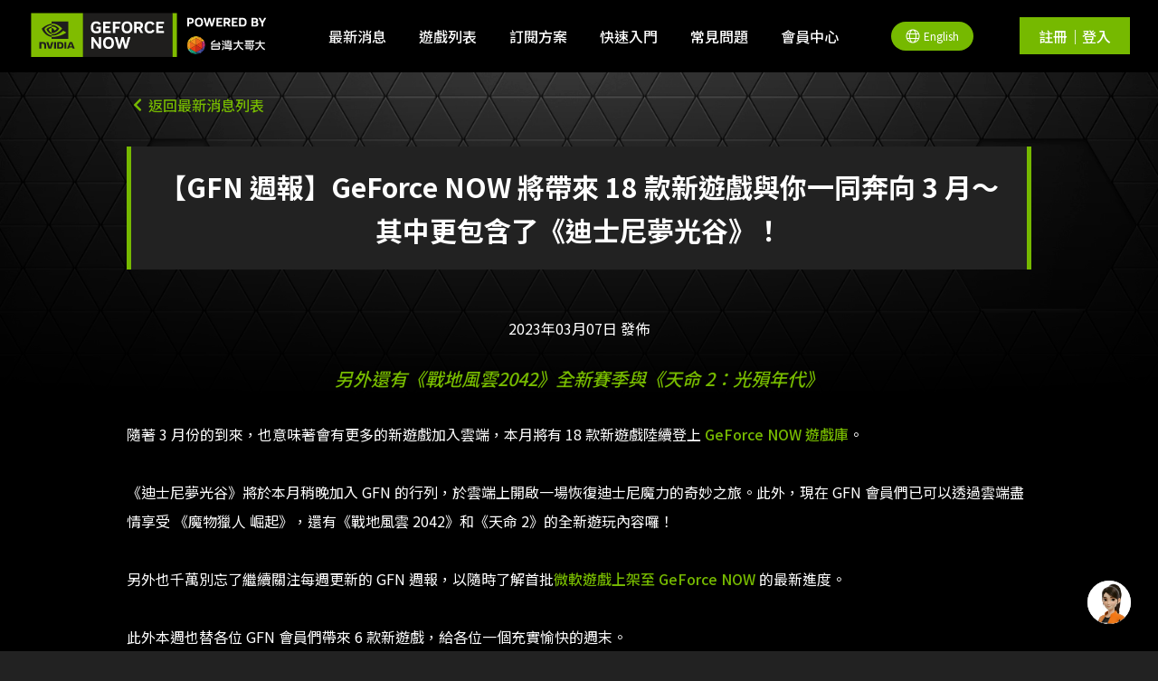

--- FILE ---
content_type: text/html;charset=UTF-8
request_url: https://gfn.taiwanmobile.com/portal/news/article/208
body_size: 38520
content:
<!DOCTYPE html>
<html lang="zh-Hant">

<head>
    <meta charset="UTF-8">
<meta name="google-site-verification" content="4p0c56XY1RL-m_V_5vpwBoMliVnxwq9uOKtCi8UyPdw" />
<meta name="viewport" content="width=device-width, initial-scale=1.0">
<meta http-equiv="X-UA-Compatible" content="ie=edge">
<title>【GFN 週報】GeForce NOW 將帶來 18 款新遊戲與你一同奔向 3 月～其中更包含了《迪士尼夢光谷》！</title>
<!--google plus info-->
<meta itemprop="name" content="GeForce NOW x 台灣大哥大 - 跳脫設備的束縛，盡情遊戲">
<meta itemprop="image"  content="/img/1200x628.jpg">
<meta name="description" content="由台灣大哥大技術支持的GeForce NOW雲端遊戲服務，攜手引領5G新時代的來臨，開啟雲端遊戲新視界！透過串流雲端運算技術，無需追求昂貴主機與設備，跨平台裝置即開即玩，雲端儲存不佔電腦空間，更省下等待遊戲更新與下載的時間。GFN採用訂閱制收費，讓您花小錢也能玩大作！最新推出的鈦金方案提供玩家低延遲高畫質的服務，使用一般文書機或Mac筆電也能大肆暢玩3A級遊戲大作與熱門PC遊戲，支援光線追蹤及深度學習超高取樣(DLSS)技術，盡情享受絕佳畫質與流暢遊戲體驗！"/>

<!--FB info-->
<meta property="og:title" />
<meta property="og:site_name"  content="GeForce NOW x 台灣大哥大" />
<meta property="og:url" content="https://gfn.taiwanmobile.com/portal/index">
<meta property="og:image" content="/img/1200x628.jpg">
<meta property="og:description" content="由台灣大哥大技術支持的GeForce NOW雲端遊戲服務，攜手引領5G新時代的來臨，開啟雲端遊戲新視界！透過串流雲端運算技術，無需追求昂貴主機與設備，跨平台裝置即開即玩，雲端儲存不佔電腦空間，更省下等待遊戲更新與下載的時間。GFN採用訂閱制收費，讓您花小錢也能玩大作！最新推出的鈦金方案提供玩家低延遲高畫質的服務，使用一般文書機或Mac筆電也能大肆暢玩3A級遊戲大作與熱門PC遊戲，支援光線追蹤及深度學習超高取樣(DLSS)技術，盡情享受絕佳畫質與流暢遊戲體驗！">

<meta property="og:type" content="website" />
<meta name="facebook-domain-verification" content="quwidbye6oelp1v3zh8l4qsnjhie6h" />
<!--Favicon-->
<link rel="icon"
	href="https://www.taiwanmobile.com/bp-include/Y19/img/ico/favicon.ico?v=20190613"
	type="image/x-icon" />
<!--CSS-->
<link rel="stylesheet"
	href="https://cdnjs.cloudflare.com/ajax/libs/meyer-reset/2.0/reset.min.css">
<link rel="stylesheet"
	href="https://cdnjs.cloudflare.com/ajax/libs/animate.css/3.2.3/animate.min.css">
<link rel="stylesheet"
	href="https://cdnjs.cloudflare.com/ajax/libs/OwlCarousel2/2.3.4/assets/owl.carousel.min.css">
<link rel="stylesheet"
	href="https://cdnjs.cloudflare.com/ajax/libs/OwlCarousel2/2.3.4/assets/owl.theme.default.min.css">


<link rel="stylesheet" href="/css/main.css?time=20230302">
<link rel="stylesheet" href="/css/imgInsert.css?time=20230302">
<link rel="stylesheet" href="/css/update.css?time=20230302">
<link rel="stylesheet" href="/bp-include/Y22/css/header.min.css?v=20240604">
<link rel="stylesheet" href="/bp-include/Y22/css/littlemy.css?v=20240604">







<!--2023/12/14 add canonical setting -->
<link  rel="canonical" href="https://gfn.taiwanmobile.com/portal/news/article/208">

<script src="https://cdnjs.cloudflare.com/ajax/libs/jquery/3.5.0/jquery.min.js"></script>
<script src="https://cdnjs.cloudflare.com/ajax/libs/jsbarcode/3.11.5/JsBarcode.all.min.js" integrity="sha512-QEAheCz+x/VkKtxeGoDq6nsGyzTx/0LMINTgQjqZ0h3+NjP+bCsPYz3hn0HnBkGmkIFSr7QcEZT+KyEM7lbLPQ==" crossorigin="anonymous" referrerpolicy="no-referrer"></script>
<script>
window.dataLayer = window.dataLayer || [];
dataLayer.push({
	'uid' : "",
	'memberPlanProfileSid' : "",
	'planProfileSid' : "",
	'paymentType':"",
	'buySuccess' : "",
	'utm_medium':"",
	'utm_source':"",
	'utm_campaign':"",
	});
</script>

<!-- Google Tag Manager -->
<script>(function(w,d,s,l,i){w[l]=w[l]||[];w[l].push({'gtm.start':
new Date().getTime(),event:'gtm.js'});var f=d.getElementsByTagName(s)[0],
j=d.createElement(s),dl=l!='dataLayer'?'&l='+l:'';j.async=true;j.src=
'https://www.googletagmanager.com/gtm.js?id='+i+dl;f.parentNode.insertBefore(j,f);
})(window,document,'script','dataLayer','GTM-W5K8W9X');</script>
<!-- End Google Tag Manager -->
</head>
<head>
</head>
<body>
<!-- Google Tag Manager (noscript) -->
<noscript><iframe src="https://www.googletagmanager.com/ns.html?id=GTM-W5K8W9X"
height="0" width="0" style="display:none;visibility:hidden"></iframe></noscript>
<style>
    .download-item-wrap .ic-img.adtv {
        background-image: url(/img/androidTV.svg);
        width: 148px;
        height: 102px;
    }
    
</style>
<!-- End Google Tag Manager (noscript) -->
    <div id="app">
        <div id="gt" class="scrollTop">
            <a href=""><i class="fas fa-chevron-up"></i></a>
        </div>
        <div class="wrapper">
            <!-- 主選單 20200605_更新 -->
			<nav>
				<!-- logo -->
				<div class="logo-wrap">
				 <a href="/portal/index" class="logo-wrap">
					<img src="/img/logo.svg" alt="">
					
				</a>	
				</div>
				<!-- nav-item -->
				<div class="nav-items-wrap">
					<ul class="web-menu">
						<div class="left-part">
							<a href="/portal/news">
								<li class="nav-item ">最新消息</li>
							</a>
							<a href="/portal/games">
								<li class="nav-item ">遊戲列表</li>
							</a>
							<div href="#!" class="hover-dropdown">
								<li class="nav-item">訂閱方案</li>  
								<ul class="hover-dropdown-list-wrapper">
									<li><a href="/portal/pricing">方案介紹</a></li>
									
									<li><a href="/portal/payment/redeemCode"><span>優惠碼兌換</span></a></li>
								</ul>
							</div>
							
							<div href="#!" class="hover-dropdown">
								<li class="nav-item">快速入門</li>
								<ul class="hover-dropdown-list-wrapper">
									<li><a href="/portal/quickstart/#sectionInstall"><span>軟體下載</span></a></li>
									<li><a href="/portal/quickstart"><span>步驟教學</span></a></li>
									<li><a href="/portal/system"><span>系統需求</span></a></li>
								</ul>
							</div>
							<a href="/portal/qa">
								<li class="nav-item ">常見問題</li>
							</a>
                            <a href="/portal/account">
                                <li class="nav-item">會員中心</li>
                            </a>
						</div>
						
						<div class="right-part">
							<div class="global">
                                <a href="/portal/index?lang=en_US">
                                    <div class="global-img-wrap">
                                        <img src="/img/global.png" alt="" class="global-img">
                                        <span>English</span>
                                    </div>
                                </a>
                                
                            </div>
                            <div>
                                
                                
                                    <li>&nbsp;</li>
                                
                            </div>
						
						
							<!-- 登入前 -->
							<a href="/portal/mc/login">
	                            <li class="primary-btn login-btn">註冊｜登入</li>
							</a>
							<!-- 登入後(電腦模式) -->
							
							<a href="#">
                                <li id="nav-icon2">
                                    <span></span>
                                    <span></span>
                                    <span></span>
                                    <span></span>
                                    <span></span>
                                    <span></span>
                                </li>
                            </a>
						</div>
					</ul>
					

							
					
					<ul class="m-menu">
						<!-- 登入前 -->
						<div href="#" tt-to="" class="account-center-opener-wrap">
							<!--  <li class="primary-btn login-btn"><span>註冊｜登入</span></li>-->
						</div>
						<!-- 登入後(手機模式) -->
						
						<a href="/portal/news">
							<li class="nav-item ">最新消息</li>
						</a>
						<a href="/portal/games" >
							<li class="nav-item ">遊戲列表</li>
						</a>
						<div href="#!" class="hover-dropdown">
                            <li class="nav-item">
                                <span>訂閱方案</span>
                                <img src="/img/icon_arrow.svg" alt="" class="hdd-opener">
                            </li>
							<ul class="hover-dropdown-list-wrapper">
								    <li><a href="/portal/pricing">方案介紹</a></li>
									
									<li><a href="/portal/payment/redeemCode"><span>優惠碼兌換</span></a></li>
							</ul>
						</div>
						
						<div href="#!" class="hover-dropdown">
							<li class="nav-item">
								<span>快速入門</span>
								<img src="/img/icon_arrow.svg" alt="" class="hdd-opener">
							</li>
							<ul class="hover-dropdown-list-wrapper">
								<li><a href="/portal/quickstart/#sectionInstall"><span>軟體下載</span></a></li>
								<li><a href="/portal/quickstart"><span>步驟教學</span></a></li>
								<li><a href="/portal/system"><span>系統需求</span></a></li>
							</ul>
						</div>
						<a href="/portal/qa">
							<li class="nav-item ">常見問題</li>
						</a>
                        <a href="/portal/account">
                            <li class="nav-item">會員中心</li>
                        </a>
					</ul>
				</div>
			</nav>
            
            <!-- 主要資訊區塊 -->
			<section class="section" id="newsArticle" itemscope itemtype="https://schema.org/Article">
                <div class="section-title">
                    <a href="/portal/news" class="at-backer ic-wrap">
                        <i class="fas fa-chevron-left"></i>
                        <span>返回最新消息列表</span>
                    </a>
                    <ol hidden="hidden" itemscope itemtype="https://schema.org/BreadcrumbList">
                        <li itemprop="itemListElement" itemscope itemtype="https://schema.org/ListItem">
                            <a itemprop="item" href="/portal/news">
                                <span itemprop="name">最新消息</span>
                                <meta itemprop="position" content="1">
                            </a>
                        </li>
                    </ol>
                    <h1 class="en title styled long" itemprop="headline">【GFN 週報】GeForce NOW 將帶來 18 款新遊戲與你一同奔向 3 月～其中更包含了《迪士尼夢光谷》！</h1>
                    <p class="at sub"></p>
                    <span class="at-time" itemprop="datePublished" content="Fri Mar 06 14:06:00 CST 2099">2023年03月07日  發佈</span>
                </div>
                
                <div class="section-inner article">                <br>
                <em>
                    另外還有《戰地風雲2042》全新賽季與《天命 2：光殞年代》<br>
                    <br>
                </em>
                <p> 
                    隨著 3 月份的到來，也意味著會有更多的新遊戲加入雲端，本月將有 18 款新遊戲陸續登上 <a href="https://gfn.taiwanmobile.com/portal/games" target="_blank" rel="noopener noreferrer" class="nv"><span>GeForce NOW 遊戲庫</span></a>。<br>
                    <br>
                    《迪士尼夢光谷》將於本月稍晚加入 GFN 的行列，於雲端上開啟一場恢復迪士尼魔力的奇妙之旅。此外，現在 GFN 會員們已可以透過雲端盡情享受 《魔物獵人 崛起》，還有《戰地風雲 2042》和《天命 2》的全新遊玩內容囉！<br>
                    <br>
                    另外也千萬別忘了繼續關注每週更新的 GFN 週報，以隨時了解首批<a href="https://nvidianews.nvidia.com/news/microsoft-and-nvidia-announce-expansive-new-gaming-deal" target="_blank" rel="noopener noreferrer" class="nv"><span>微軟遊戲上架至 GeForce NOW</span></a> 的最新進度。<br>
                    <br>
                    此外本週也替各位 GFN 會員們帶來 6 款新遊戲，給各位一個充實愉快的週末。<br>
                    <br>
                    <span class="nv">從前從前在雲端上</span><br>
                    <br>
                    <img src="https://drkn8a058rjmf.cloudfront.net/video/news/weekly54/b6122ceae16440df8b00bfc0ad94b8b3.jpeg" alt=""><br>
                    <br>
                    於 3/16 時，GameLoft 所發行的《迪士尼夢光谷》即將登上雲端，玩家們屆時將可以透過 GFN 來趟夢幻冒險旅程，在這款結合了生活模擬和冒險探索兩大元素的遊戲中，迪士尼和皮克斯的人物們都在此和睦相處，直到恐怖的遺忘危機來襲摧毀了居民們所創造的美好回憶。而你將踏上探索世界的旅途，解開路上的重重任務，幫助夢光谷恢復魔力，解救受困其中的好朋友們。<br>
                    <br>
                    玩家們將會在旅途中蒐集到數千種迪士尼與皮克斯的風格裝飾品，藉由這些飾品你將可以在夢光谷中打造出自己的獨特夢幻家園，實現夢想中的迪士尼夢幻生活～在最新免費更新「友誼節」內容中甚至還帶來了更多道具、功能和可互動的角色。<br>
                    <br>
                    不管是任何年齡層的迪士尼粉絲們都能在這款即將在雲端上推出的遊戲內找到他們最喜愛的角色，從「魔法滿屋」的米拉貝兒到「獅子王」的刀疤應有盡有。GFN 會員們可以隨時透過 PC、Mac 或手邊的其他裝置立即前往夢幻世界中探索，完全不必擔心等候下載、系統硬體要求或是儲存空間等問題。<br>
                    <br>
                    <span class="nv">瘋狂 3 月</span><br>
                    <br>
                    本月將由《魔物獵人 崛起：破曉》領頭帶來一連串瘋狂的冒險體驗，其中更包含了第 4 彈免費大型更新，冰原的王者「冰呪龍」再度強勢襲來，任何在牠眼前的事物都將化為一片雪白。現在 GFN 會員們已可以透過雲端串流開啟你的狩獵之旅，不論是新朋友、老朋友都可以在雲端上無縫繼續他們的狩獵旅程。<br>
                    <br>
                    <img src="https://drkn8a058rjmf.cloudfront.net/video/news/weekly54/995311d3093845948b9bad8cbb621a63.jpeg" alt=""><br>
                    <br>
                    除此之外，本週我們也還替玩家們帶來了熱門大作的最新遊玩內容～本次《戰地風雲 2042》的最新第 4 賽季「分秒必爭」增加了包括全新地圖、兵種、武器和載具等內容，幫助玩家們在戰場上能夠取得更多優勢。<br>
                    <br>
                    <img src="https://drkn8a058rjmf.cloudfront.net/video/news/weekly54/9b0e237153de4efa8e4a1ac98aadd308.jpeg" alt=""><br>
                    <br>
                    而近期剛釋出的《天命 2：光殞年代》則為繼去年的「黑針巫后」後所推出的最新資料片內容，守護者們離”光能與暗黑的傳奇”終局又將更近一步。現在就立即體驗全新劇情戰役、裝備武器、6 人小隊突襲及更多遊戲內容，準備好迎接末日終局的到來吧！<br>
                    <br>
                    除此之外，以下為本週的 3 款新加入遊戲：<br>
                    <br>
                    <ul class="disc">            
                        <li>《魔物獵人 崛起 Monster Hunter Rise》
                            ( <a href="https://store.steampowered.com/app/1446780/MONSTER_HUNTER_RISE/?utm_source=nvidia&utm_campaign=geforce_now" target="_blank" rel="noopener noreferrer" class="nv">Steam</a> )
                        </li>
                        <li>《Voltaire: The Vegan Vampire》
                            ( <a href="https://store.steampowered.com/app/1952540/Voltaire_The_Vegan_Vampire/?utm_source=nvidia&utm_campaign=geforce_now" target="_blank" rel="noopener noreferrer" class="nv">Steam</a> 新推出 )
                        </li>
                        <li>《工業崛起 Rise of Industry》
                            ( <a href="https://store.epicgames.com/zh-Hant/p/rise-of-industry-0af838?utm_campaign=geforce_now&utm_source=nvidia&lang=zh-Hant" target="_blank" rel="noopener noreferrer" class="nv">Epic Games</a> 3/3~3/10 免費領取 )
                        </li>
                    </ul>      
                    <br>
                <p>
                    以及接下來會陸續加入的遊戲：<br>
                    <br>
                    <ul class="disc">            
                        <li>《酒店改造王 Hotel Renovator》
                            ( <a href="https://store.steampowered.com/app/1214470/Hotel_Renovator/?utm_source=nvidia&utm_campaign=geforce_now" target="_blank" rel="noopener noreferrer" class="nv">Steam</a> 3/7 新推出 )
                        </li>
                        <li>《衝突：混沌神器 Clash: Artifacts of Chaos》
                            ( <a href="https://store.steampowered.com/app/1430680/Clash_Artifacts_of_Chaos/?utm_source=nvidia&utm_campaign=geforce_now" target="_blank" rel="noopener noreferrer" class="nv">Steam</a> 3/9 新推出 )
                        </li> 
                        <li>《Figment 2：信念谷 Figment 2: Creed Valley》
                            ( <a href="https://store.steampowered.com/app/1085220/Figment_2_Creed_Valley/?utm_source=nvidia&utm_campaign=geforce_now" target="_blank" rel="noopener noreferrer" class="nv">Steam</a> 3/9 新推出 )
                        </li> 
                        <li>《Monster Energy 超級越野賽 6》
                            ( <a href="https://store.steampowered.com/app/2058750/Monster_Energy_Supercross__The_Official_Videogame_6/?utm_source=nvidia&utm_campaign=geforce_now" target="_blank" rel="noopener noreferrer" class="nv">Steam</a> 3/9 新推出 )
                        </li> 
                        <li>《Big Ambitions》
                            ( <a href="https://store.steampowered.com/app/1331550/Big_Ambitions/?utm_source=nvidia&utm_campaign=geforce_now" target="_blank" rel="noopener noreferrer" class="nv">Steam</a> 3/10 新推出 )
                        </li> 
                        <li>《英雄傳說：碧之軌跡 The Legend of Heroes: Trails to Azure》
                            ( <a href="https://store.steampowered.com/app/1668520/The_Legend_of_Heroes_Trails_to_Azure/?utm_source=nvidia&utm_campaign=geforce_now" target="_blank" rel="noopener noreferrer" class="nv">Steam</a> 3/14 新推出 )
                        </li> 
                        <li>《Smalland: Survive the Wilds》
                            ( <a href="https://store.steampowered.com/app/768200/Smalland_Survive_the_Wilds/?utm_source=nvidia&utm_campaign=geforce_now" target="_blank" rel="noopener noreferrer" class="nv">Steam</a> 3/29 新推出 )
                        </li> 
                        <li>《鴉界 Ravenbound》
                            ( <a href="https://store.steampowered.com/app/1307660/Ravenbound/?utm_source=nvidia&utm_campaign=geforce_now" target="_blank" rel="noopener noreferrer" class="nv">Steam</a> 3/30 新推出 )
                        </li> 
                        <li>《拖撈網捕魚 DREDGE》
                            ( <a href="https://store.steampowered.com/app/1562430/DREDGE/?utm_source=nvidia&utm_campaign=geforce_now" target="_blank" rel="noopener noreferrer" class="nv">Steam</a> 3/30 新推出 )
                        </li> 
                        <li>《世界大戰：西方戰線 The Great War: Western Front》
                            ( <a href="https://store.steampowered.com/app/2109370/The_Great_War_Western_Front/?utm_source=nvidia&utm_campaign=geforce_now" target="_blank" rel="noopener noreferrer" class="nv">Steam</a> 3/30 新推出 )
                        </li> 
                        <li>《網路奇兵重製版System Shock》
                            ( <a href="https://store.steampowered.com/app/482400/System_Shock/?utm_source=nvidia&utm_campaign=geforce_now" target="_blank" rel="noopener noreferrer" class="nv">Steam</a> ＆ <a href="https://store.epicgames.com/zh-Hant/p/system-shock?utm_campaign=geforce_now&utm_source=nvidia" target="_blank" rel="noopener noreferrer" class="nv">Epic Games</a> 新推出 )
                        </li> 
                        <li>《Amberial Dreams》
                            ( <a href="https://store.steampowered.com/app/917140/Amberial_Dreams/?utm_source=nvidia&utm_campaign=geforce_now" target="_blank" rel="noopener noreferrer" class="nv">Steam</a> )
                        </li> 
                        <li>《迪士尼夢光谷 Disney Dreamlight Valley》
                            ( <a href="https://store.steampowered.com/app/1401590/_/?utm_source=nvidia&utm_campaign=geforce_now" target="_blank" rel="noopener noreferrer" class="nv">Steam</a> ＆ <a href="https://store.epicgames.com/zh-Hant/p/disney-dreamlight-valley?utm_campaign=geforce_now&utm_source=nvidia" target="_blank" rel="noopener noreferrer" class="nv">Epic Games</a> )
                        </li> 
                        <li>《無人生還No One Survived》
                            ( <a href="https://store.steampowered.com/app/1963370/No_One_Survived/?utm_source=nvidia&utm_campaign=geforce_now" target="_blank" rel="noopener noreferrer" class="nv">Steam</a> )
                        </li> 
                        <li>《Symphony of War: The Nephilim Saga》
                            ( <a href="https://store.steampowered.com/app/1488200/Symphony_of_War_The_Nephilim_Saga/?utm_source=nvidia&utm_campaign=geforce_now" target="_blank" rel="noopener noreferrer" class="nv">Steam</a> )
                        </li>
                    </ul>      
                    <br>
                <p>
                    <span class="nv">還有還有！</span><br>
                    <br>
                    雖然 2 月份非常短暫，但新遊戲可沒有因此而短缺，在先前已公布的 25 款遊戲外我們還又為 GFN 會員們額外帶來了以下 4 款新遊戲：<br>
                    <ul class="disc">            
                        <li>《柏德之門 3》
                            ( <a href="https://store.steampowered.com/app/1086940/Baldurs_Gate_3/" target="_blank" rel="noopener noreferrer" class="nv">Steam</a> )
                        </li>
                        <li>《災難食譜 Recipe for Disaster》
                            ( <a href="https://store.epicgames.com/zh-Hant/p/recipe-for-disaster-83726f" target="_blank" rel="noopener noreferrer" class="nv">Epic Games</a> )
                        </li>
                        <li>《陰森之子 Sons of the Forest》
                            ( <a href="https://store.steampowered.com/app/1326470/Sons_Of_The_Forest/?utm_source=nvidia&utm_campaign=geforce_now" target="_blank" rel="noopener noreferrer" class="nv">Steam</a> )
                        </li>
                        <li>《戰爭迷你兵 Warpips》
                            ( <a href="https://store.epicgames.com/zh-Hant/p/warpips-57e2c4?utm_campaign=geforce_now&utm_source=nvidia" target="_blank" rel="noopener noreferrer" class="nv">Epic Games</a> )
                        </li>
                    </ul>
                </p>
                <br>
                <p>
                    先前公告的幾款新遊戲由於發行日期的推遲而未準時於 2 月上架，像是《Above Snakes》和《Heads Will Roll: Reforged》，而《終極動員令 重製典藏版》則因技術方面問題已於3/1時自遊戲庫中下架。此外，《PERISH》、《Scars Above》和《Dark and Darker》亦尚未如預期時程上架，關於這些遊戲的更多更新消息還請繼續關注留意未來的每週 GFN週報。<br>
                    <br>
                </p>
                <p>    
                    決定好本週要玩哪一款了嗎？<br>
                    <br>
                    歡迎在<a href="https://www.facebook.com/TaiwanMobile.GFN/" target="_blank" rel="noopener noreferrer" class="nv"><span>台灣大哥大 GeForce NOW 臉書粉絲團</span></a>留言和我們分享本週你想玩的遊戲吧～
                </p></div>
            </section>
			<session></session>
            <!-- 下方額外連結 -->
            <section class="section8" id="preFooter">
                <div class="container">
                    <div class="option-item-wrap">
                        <div class="item wow fadeInUp">
                            <div class="ic-wrap">
                                <div class="ic-img system"></div>
                                <div class="item-body">
                                    <div class="tt">系統需求</div>
                                    <a href="/portal/system" class="more">
                                        <span class="txt">了解詳情</span>
                                        <i class="fas fa-chevron-right"></i>
                                    </a>
                                </div>
                            </div>
                        </div>
                        <div class="item wow fadeInUp">
                            <div class="ic-wrap">
                                <div class="ic-img faq"></div>
                                <div class="item-body">
                                    <div class="tt">常見問題</div>
                                    <a href="/portal/qa" class="more">
                                        <span class="txt">了解詳情</span>
                                        <i class="fas fa-chevron-right"></i>
                                    </a>
                                </div>
                            </div>
                        </div>
                        <div class="item wow fadeInUp">
                            <div class="ic-wrap">
                                <div class="ic-img service"></div>
                                <div class="item-body">
                                    <div class="tt">服務條款</div>
                                    <a href="/portal/termsofuse"  class="more">
                                        <span class="txt">了解詳情</span>
                                        <i class="fas fa-chevron-right"></i>
                                    </a>
                                </div>
                            </div>
                        </div>
                    </div>
                </div>
            </section>
            
            <!-- Mobile 小麥 Start -->
            <a class="v2-a-bot-chat" :class="headerClass" href="/portal/littlemy/auth" target="_blank" >
                <p class="v2-a-bot-chat__bubble">我要問小麥</p>
                <div class="v2-a-bot-chat__photo js-lazy-image entered loaded" style="background-image: url('https://www.taiwanmobile.com/bp-include/Y22/img/public/ms-my-phone.png?v=20220701')"></div>
            </a>
            <!-- Mobile 小麥 End -->
            <!---- PC 小麥 - id Name - littlemyBtn---->
            <a :class="headerClass" class="v2-a-bot-chat" id="littlemyBtn">
                <p class="v2-a-bot-chat__bubble openpclitmy">我要問小麥</p>
                <p class="closeclitmy">收合<br />視窗</p>
                <div class="v2-a-bot-chat__photo js-lazy-image entered loaded" style="background-image: url('https://www.taiwanmobile.com/bp-include/Y22/img/public/ms-my-phone.png?v=20220223')" data-ll-status="entered"></div>
            </a>
            <div id="littlemy_ChatBox">
                <div class="chatbox_body" :class="headerClass">
                    <span id="closrif">
                <svg><use xlink:href="#fail"></use></svg>
              </span>
                </div>
            </div>
            <!---- PC 小麥 end ---->            
            
            <!-- 頁尾 -->
			<footer>
           
                <div class="container">
                    <div class="footer-nav">
                        <div class="logo-nav wow fadeInLeft">
                            <a href="https://www.taiwanmobile.com/index.html" target="_blank" rel="noopener noreferrer" class="logo">
                                <img src="/img/logo-gfn.svg" alt="">
                            </a>
                            <div class="link-wrap">
                            	<span class="link-wrap-title">關於GeForce NOW</span>
                            	<div class="links" >
                            		<a href="/portal/privacy" class="nv"><span>隱私權政策</span></a>
		                            <a href="/portal/termsofuse" class="nv"><span>使用者條款</span></a>
		                            <a href="mailto: GeForceNow@taiwanmobile.com" class="nv"><span>合作洽談</span></a>
                            	</div>
                            </div>
                            
                            <div class="link-wrap">
                            	<span class="link-wrap-title">客戶服務</span>
                            	<div class="links">
                            		<a href="/portal/quickstart" class="nv"><span>快速入門</span></a>
		                            <a href="/portal/qa" class="nv"><span>常見問題</span></a>
		                        </div>
		                        <div class="links">
		                            <a href="/portal/qa/createTicket" class="nv"><span>我要發問</span></a>
                            	</div>
                            </div>
                            <div class="link-wrap">
                                <span  class="link-wrap-title">軟體下載</span>
                                <div class="links">
                                    <a href="https://download.nvidia.com/gfnpc/GeForceNOW-release.exe" class="nv"><img src="/img/icon_Download.png" alt=""></a>
                                    <a href="https://download.nvidia.com/gfnpc/GeForceNOW-release.dmg" class="nv"><img src="/img/icon_Download-1.png" alt=""></a>
                                    <a href="https://play.google.com/store/apps/details?id=com.nvidia.geforcenow&hl=en_US&gl=US" class="nv"><img src="/img/icon_Download-2.png" alt=""></a>
                                </div>
                            </div>
                            
                            <div class="social-media wow fadeInRight">
                                <a href="https://www.facebook.com/TaiwanMobile.GFN/" target="_blank" rel="noopener noreferrer" class="social-ic">
                                    <img src="/img/fb.svg" alt="">
                                </a>
                            </div>
                        </div>
                    </div>
                    <div class="divi-wide g60 full"></div>
                    <div class="copy-right wow fadeInUp">
                        <div><div class="line1">台灣大哥大版權所有© <script>document.write(new Date().getFullYear())</script> TaiwanMobile all rights reserved</div>
                        <div class="line2">&copy; <script>document.write(new Date().getFullYear())</script> NVIDIA Cooperation. All Rights Reserved.</div></div>
                        <div class="corner">
                            <img src="/img/rank18+.png" alt="">
                        </div>
                    </div>
                </div>
            </footer>
        </div>
    </div>
    <!--script-->
    <script src="https://cdnjs.cloudflare.com/ajax/libs/font-awesome/5.13.0/js/all.min.js" defer></script>
    <!-- simplebar -->
    <link rel="stylesheet" href="https://unpkg.com/simplebar@latest/dist/simplebar.css" />
    <script src="https://unpkg.com/simplebar@latest/dist/simplebar.min.js"></script>
    <script src="https://cdnjs.cloudflare.com/ajax/libs/wow/1.1.2/wow.min.js"></script>
    <script src="https://cdnjs.cloudflare.com/ajax/libs/OwlCarousel2/2.3.4/owl.carousel.min.js"></script>
    <script src="/js/custom.js"></script>
    <script src="https://cdnjs.cloudflare.com/ajax/libs/jquery.blockUI/2.70/jquery.blockUI.min.js"></script>
    <script src="/js/language.js"></script>
    <script src="https://drkn8a058rjmf.cloudfront.net/video/littlemy/js/libs.js?v=20240221"></script>
    <script src="/bp-include/Y22/js/utils.min.js?v=20240710"></script>
    
    

<!-- JQ 掛載點 -->
<script>
$(document).ready(function () {
    //初始化小麥懸浮視窗
    initLittleMyBtn("/portal/littlemy/auth");
    $(window).on('scroll', function() {
        var topPos = $(this).scrollTop();
        if (topPos > 100) {
            $(".v2-a-bot-chat").addClass('down');
        } else {
            $(".v2-a-bot-chat").removeClass('down');
        }
    });
    wow = new WOW({
        boxClass: 'wow', // default
        animateClass: 'fadeInLeftShort', // default
        offset: 0, // default
        mobile: true, // default
        live: true // default
    })
    new WOW().init();
    if ($(window).width() < 500) {
        $('.step-item-wrap .item').addClass('stop')
    }
    $('#nav-icon2').click(function () {
        $(this).toggleClass('open');
        $('nav .primary-btn').toggleClass('open');
    });

	$("#timeCarouselNew").owlCarousel({
      center: false,
      items: 4,
      loop: false,
      autoWidth: true,
      margin: 24,
      responsive: {
        0: {
          items: 1.5,
          autoWidth: true,
        },
        800: {
          items: 2.5,
          autoWidth: true,
        },
        1215: {
          items: 2.5,
          autoWidth: true,
        },
        1367: {
          items: 4,
          autoWidth: true,
        },
      },
    });
    $("#mtimeCarousel").owlCarousel({
      center: true,
      item: 1.4,
      loop: true,
      autoWidth: true,
      margin: 24,
    });
	
    $("#pricingCarouselNew").owlCarousel({
        center: false,
        items: 4,
        loop: false,
        autoWidth: true,
        margin: 24,
        responsive: {
          0: {
            items: 1.5,
            autoWidth: true,
          },
          800: {
            items: 2.5,
            autoWidth: true,
          },
          1215: {
            items: 2.5,
            autoWidth: true,
          },
          1367: {
            items: 4,
            autoWidth: true,
          },
        },
    });
    $("#mpricingCarousel").owlCarousel({
        center: false,
        item: 1.5,
        loop: false,
        autoWidth: true,
        margin:20,
    });

    $('#nav-icon2').click(function () {
        $('.m-menu').slideToggle();
    })
    $(window).resize(function () {
        if ($(this).width() > 1024) {
            $('.m-menu').slideUp();
            $('nav .primary-btn').removeClass('open');
            $('#nav-icon2').removeClass('open');
        }
    })
    var scrollTop = $(".scrollTop");

    $(window).scroll(function () {
        var topPos = $(this).scrollTop();
        if (topPos > 100) {
            $(scrollTop).css("opacity", "1");

        } else {
            $(scrollTop).css("opacity", "0");
        }

    });

    //Click event to scroll to top
    $(scrollTop).click(function () {
        $('html, body').animate({
            scrollTop: 0
        }, 800);
        return false;

    });

	//owl
    $('.section-banner-container').owlCarousel({
        center: true,
        loop: true,
        autoplay:true,
        loop:true,
        margin:-10,
        nav: false,
        responsiveClass:true,
        responsive:{
            0:{
                items:1,
            },
            1024:{
                items:2,
            },
            1366:{
                items:3,
            }
        }
    });

    let selectCustom = function() {
        let cs = $('.custom_select');
        let csMenu = $('.select_menu');
        let csMenuOpt = $('.select_menu li')

        cs.click(function() {
            $(this).attr('tabindex', 1).focus();
            $(this).toggleClass('active');
            $(this).children('.select_menu').slideToggle(300);
        })
        cs.focusout(function() {
            $(this).removeClass('active');
            $(this).children('.select_menu').slideUp(300);
        })
        csMenuOpt.click(function() {
            $(this).parents('.custom_select').find('.selected').text($(this).text());
            $(this).parents('.custom_select').find('#data_input').attr('value', $(this).attr('id'));
        })
    };
    selectCustom();
    $('.type-wrap, .type-wrap .type_i').click(function(e){
        // if (e.target !== this)
        // return;
        $(this).siblings('.filter-btn-wrap').slideToggle(250);
        $(this).toggleClass('open');
    })
    $('.filter-btn.multi').click(function(){
        $(this).toggleClass('check');
    })
    $('.game-list-wrapper li .name').click(function(){
        $(this).siblings('.tooltip-info').toggle();
        $(this).parents('.game-list-wrapper li').siblings().find('.tooltip-info').hide();
    })
    $('.tt-closer').click(function(){
        $('.game-list-wrapper li').children('.tooltip-info').hide();
    })
    $('.game-filter.m .filter-title, .game-filter .filter-title').click(function(){
        $('.filter-btn-sec').toggle();
    })

});
</script>
</body>

</html>

--- FILE ---
content_type: text/css
request_url: https://gfn.taiwanmobile.com/css/main.css?time=20230302
body_size: 68498
content:
@charset "UTF-8";
@import url("https://fonts.googleapis.com/css2?family=Noto+Sans+TC:wght@100;300;400;500;700;900&family=Roboto&display=swap");
.nv {
  color: #76B900 !important;
  font-weight: 500;
}

@keyframes fadeInLeftShort {
  from {
    opacity: 0;
    transform: translateX(-5px);
  }
  to {
    opacity: 1;
    transform: none;
  }
}
.fadeInLeftShort {
  animation-name: fadeInLeftShort;
}

html,
body,
* {
  box-sizing: border-box;
  font-family: "Noto Sans TC", "GeForce";
}

html,
body {
  background: #222;
  color: #fff;
}

a,
a:active,
a:visited,
a:focus {
  display: inline-block;
  color: #fff;
  text-decoration: none;
}
a span,
a:active span,
a:visited span,
a:focus span {
  white-space: pre-wrap;
}

.en {
  font-family: "GeForce", "Noto Sans TC";
  font-weight: 700;
}

.zh {
  font-family: "Noto Sans TC";
}

.twm {
  color: #F68428;
}

.logo-wrap img {
  width: 100%;
}

.ratio {
  position: relative;
  width: 100%;
  height: 0;
  overflow: hidden;
  border-radius: 10px;
  overflow: hidden;
}
.ratio__24-7 {
  padding-top: 29.1666666667%;
}
.ratio__16-9 {
  padding-top: 56.25%;
}
.ratio__1-1 {
  padding-top: 100%;
}
.ratio img,
.ratio iframe {
  position: absolute;
  left: 0;
  top: 0;
  height: 100%;
  width: 100%;
  -o-object-fit: cover;
     object-fit: cover;
  -o-object-position: center;
     object-position: center;
}

.disabled {
  color: #999 !important;
  pointer-events: none !important;
}
.disabled a,
.disabled a:active,
.disabled a:visited {
  color: #999 !important;
}

.title.styled {
  display: inline-block;
  font-size: 30px;
  padding: 22px 90px;
  background: #222;
  border-left: 5px solid #76B900;
  border-right: 5px solid #76B900;
  margin-bottom: 2vw;
}
.title.styled.long {
  width: 100%;
  padding: 20px;
  margin: 10px 0;
  line-height: 1.6;
}

.sub {
  color: #999;
  margin: 0 10px;
}
.sub.at {
  font-size: 20px;
  margin: 24px 0;
}
.sub.sm {
  font-size: 13px;
}

@keyframes glow {
  0% {
    opacity: 1;
  }
  50% {
    opacity: 0.5;
  }
  100% {
    opacity: 1;
  }
}
.state {
  animation-name: glow;
  animation-duration: 1s;
  animation-iteration-count: infinite;
  width: 50px;
}
.state.new {
  color: #76B900;
}
.state.hot {
  color: #FF0000;
}
.state.na {
  color: rgba(0, 0, 0, 0);
}

.failed {
  color: #FF0000;
}

.scrollTop {
  position: fixed;
  z-index: 10;
  right: 15px;
  bottom: 15px;
  background-color: #76B900;
  padding: 12px 15px;
  opacity: 0;
  transition: all 0.4s ease-in-out 0s;
  font-size: 24px;
  font-weight: 900;
  cursor: pointer;
}

.ic-wrap {
  display: flex;
  align-items: center;
  justify-content: center;
}
.ic-wrap img,
.ic-wrap svg {
  margin: 0 7px;
}

.col1,
.col2,
.col2-sp {
  display: inline-block;
  width: 100%;
  justify-content: center;
  align-items: center;
}

.col2 {
  width: 45%;
}

.col2-sp {
  width: 49%;
  margin: 0 0.4%;
  min-width: 200px;
}

.primary-block,
.secondary-block {
  display: inline-flex;
  align-items: center;
  justify-content: center;
  background: #707070;
  padding: 0rem 1.3rem;
  height: 60px;
  width: 100%;
  margin: 0;
  position: relative;
  overflow: hidden;
  font-weight: 500;
  white-space: nowrap;
}
.primary-block:focus,
.secondary-block:focus {
  border: 1px solid #76B900;
  outline: none;
}

.secondary-block {
  border: 1px solid #707070;
  background-color: rgba(0, 0, 0, 0);
  transition: 0.2s;
  color: #fff;
}
.secondary-block.code-blcok {
  margin-right: 10px;
}

.primary-btn,
.secondary-btn,
.twm-btn,
.third-btn {
  background: #76B900;
  padding: 0.8rem 1.3rem;
  text-align: center;
  margin: 0 15px;
  position: relative;
  overflow: hidden;
  font-weight: 500;
}
.primary-btn.login-btn,
.secondary-btn.login-btn,
.twm-btn.login-btn,
.third-btn.login-btn {
  padding: 0.8rem 1.3rem;
}
.primary-btn span,
.primary-btn svg,
.secondary-btn span,
.secondary-btn svg,
.twm-btn span,
.twm-btn svg,
.third-btn span,
.third-btn svg {
  position: relative;
  z-index: 2;
}
.primary-btn::before,
.secondary-btn::before,
.twm-btn::before,
.third-btn::before {
  content: "";
  position: absolute;
  height: 100%;
  width: 0px;
  right: 0px;
  bottom: 0px;
  background: rgb(105, 166, 12);
  transform-origin: right;
  transition: 0.3s ease-in-out;
  z-index: 0;
}
.primary-btn:hover::before,
.secondary-btn:hover::before,
.twm-btn:hover::before,
.third-btn:hover::before {
  width: 100%;
}
.primary-btn.account-center-opener,
.secondary-btn.account-center-opener,
.twm-btn.account-center-opener,
.third-btn.account-center-opener {
  background-color: rgba(0, 0, 0, 0.8);
  padding: 10px 10px;
  margin: 0;
}
.primary-btn.account-center-opener:hover::before,
.secondary-btn.account-center-opener:hover::before,
.twm-btn.account-center-opener:hover::before,
.third-btn.account-center-opener:hover::before {
  display: none;
}
.primary-btn[disabled],
.secondary-btn[disabled],
.twm-btn[disabled],
.third-btn[disabled] {
  pointer-events: none;
  color: #999;
}
.primary-btn.full,
.secondary-btn.full,
.twm-btn.full,
.third-btn.full {
  margin: 0;
}

.secondary-btn {
  border: 1px solid #76B900;
  background-color: rgba(0, 0, 0, 0);
  transition: 0.2s;
}
.secondary-btn:hover {
  background-color: rgba(255, 255, 255, 0.1);
}
.secondary-btn::before {
  display: none;
}
.secondary-btn.qs {
  width: calc(100% - 32px);
  margin: 16px auto;
  max-width: 1000px;
  background: #000;
  font-style: 20px;
}
.secondary-btn.qs .title {
  font-size: 24px;
  margin: 32px 0;
}

.twm-btn {
  background-color: #F68428;
  border: none;
}
.twm-btn::before {
  background-color: rgb(214, 117, 37);
}

.third-btn {
  background-color: #555555;
}
.third-btn:hover {
  filter: brightness(1.1);
}
.third-btn::before {
  display: none;
}

.wrapper {
  padding-top: 80px;
  max-width: 100vw;
  overflow: hidden;
}

nav {
  background: #000;
  display: flex;
  align-items: center;
  justify-content: space-between;
  padding: 0 15px;
  height: 80px;
  position: fixed;
  top: 0;
  left: 0;
  z-index: 10;
  width: 100%;
}

.nav-items-wrap {
  text-align: right;
  position: relative;
  flex: 0.8;
}
.nav-items-wrap ul {
  white-space: nowrap;
  display: flex;
  align-items: center;
  justify-content: flex-end;
}
.nav-items-wrap ul.m-menu {
  display: none;
  position: fixed;
  top: 80px;
  left: 0;
  width: 100%;
  background: #000;
  z-index: -1;
  text-align: center;
  box-shadow: 0px 3px 10px rgba(0, 0, 0, 0.5);
  padding-bottom: 10px;
}
.nav-items-wrap ul.m-menu a {
  display: block;
}
.nav-items-wrap ul.m-menu a li.nav-item {
  width: 100%;
  transition: 0.3s;
  line-height: 55px;
}
.nav-items-wrap ul.m-menu a li.nav-item:hover {
  background: #222;
}
.nav-items-wrap ul li {
  display: inline-block;
  font-weight: 500;
  padding: 0 16px;
}
.nav-items-wrap ul li.nav-item {
  transition: 0.3s;
  line-height: 80px;
}
.nav-items-wrap ul li.nav-item.active, .nav-items-wrap ul li.nav-item:hover {
  background: #76B900;
}
.nav-items-wrap ul li.primary-btn {
  margin-right: 0;
}
.nav-items-wrap ul a {
  position: relative;
}

/* Icon 2 */
#nav-icon2 {
  width: 24px;
  height: 24px;
  position: relative;
  margin: 0 auto;
  transform: rotate(0deg);
  transition: 0.5s ease-in-out;
  cursor: pointer;
  display: none;
}

#nav-icon2 span {
  display: block;
  position: absolute;
  height: 3px;
  width: 50%;
  background: #fff;
  opacity: 1;
  transform: rotate(0deg);
  transition: 0.25s ease-in-out;
}

#nav-icon2 span:nth-child(even) {
  left: 50%;
  border-radius: 0 9px 9px 0;
}

#nav-icon2 span:nth-child(odd) {
  left: 0px;
  border-radius: 9px 0 0 9px;
}

#nav-icon2 span:nth-child(1),
#nav-icon2 span:nth-child(2) {
  top: 0px;
}

#nav-icon2 span:nth-child(3),
#nav-icon2 span:nth-child(4) {
  top: 10px;
}

#nav-icon2 span:nth-child(5),
#nav-icon2 span:nth-child(6) {
  top: 20px;
}

#nav-icon2.open span:nth-child(1),
#nav-icon2.open span:nth-child(6) {
  transform: rotate(45deg);
}

#nav-icon2.open span:nth-child(2),
#nav-icon2.open span:nth-child(5) {
  transform: rotate(-45deg);
}

#nav-icon2.open span:nth-child(1) {
  left: 5px;
  top: 8px;
}

#nav-icon2.open span:nth-child(2) {
  left: calc(50% - 5px);
  top: 8px;
}

#nav-icon2.open span:nth-child(3) {
  left: -50%;
  opacity: 0;
}

#nav-icon2.open span:nth-child(4) {
  left: 100%;
  opacity: 0;
}

#nav-icon2.open span:nth-child(5) {
  left: 5px;
  top: 14px;
}

#nav-icon2.open span:nth-child(6) {
  left: calc(50% - 5px);
  top: 14px;
}

.option-wrap {
  position: relative;
}

#accountOption {
  display: none;
  position: absolute;
  right: 0;
  top: calc(100% + 20px);
  background-color: #222;
  width: 100%;
  text-align: center;
}
#accountOption .nav-item {
  display: inline-block !important;
  width: 100%;
  line-height: 70px;
}
#accountOption a {
  display: block;
}
#accountOption li {
  width: 100%;
}

/*
-----
舞台區
-----
*/
.section {
  width: 100%;
  background: #222 url("../img/gfn-overview-kv-bg-mp4-desktop.png");
  background-repeat: repeat-x;
  background-position: center top;
  text-align: center;
  background-size: auto 100vh;
  background-repeat: no-repeat;
  background-color: #000;
  line-height: 1.5;
  position: relative;
  padding: 4.7vw 0;
  z-index: 0;
}
.section#notFound {
  background-image: none;
  background-color: #efefef;
  color: #222;
  font-size: 32px;
  line-height: 1.5;
}
.section#notFound .section-title {
  font-size: 48px;
}
.section#notFound::before, .section#notFound::after {
  display: none;
}
.section#receipt .section-panel {
  text-align: left;
}
.section#receipt .q-title {
  color: #999;
}
.section#receipt .fixed {
  background-color: #444;
  border: none;
  height: 48px;
  font-size: 16px;
  padding: 0 15px;
  margin-bottom: 20px;
}
.section#receipt .primary_input-wrap {
  margin: 20px 0;
}
.section.bk {
  background: #000;
  margin: 0;
}
.section#systemRequire {
  background-size: cover;
}
.section#pricing {
  background-position: center top;
  background-size: contain;
}
.section#pricingTitanium {
  background: #000;
}
.section#qa {
  background: #000;
}
.section#newsArticle {
  background-size: contain;
  background-repeat: no-repeat;
  background-color: #000;
  line-height: 1.5;
  padding-top: 0;
}
.section#newsArticle .section-title,
.section#newsArticle .section-inner {
  text-align: center;
  width: calc(100% - 32px);
  max-width: 1000px;
  margin: 0 auto;
}

.section::after,
.section4::before {
  content: "";
  position: absolute;
  bottom: 0;
  left: 0;
  height: 100%;
  width: 100%;
  background-image: linear-gradient(to top, rgb(0, 0, 0) 50%, rgba(0, 0, 0, 0));
  z-index: -1;
}

.section-inner {
  width: 100%;
}
.section-inner.article h1,
.section-inner.article h2,
.section-inner.article h3,
.section-inner.article h4,
.section-inner.article h5,
.section-inner.article h6,
.section-inner.article p,
.section-inner.article a,
.section-inner.article img,
.section-inner.article video,
.section-inner.article iframe {
  margin: 32px 0;
  line-height: 2;
  text-align: left;
}
.section-inner.article img {
  display: inline-block;
  width: 100%;
}
.section-inner.article em {
  color: #76B900;
  font-size: 20px;
  font-weight: 500;
  font-style: italic;
}
.section-inner.article table {
  width: 100%;
  border: 1px solid #222;
}
.section-inner.article table ul {
  text-align: left;
  list-style-type: disc;
  padding-left: 20px;
}
.section-inner.article th,
.section-inner.article td {
  padding: 16px;
  border: 1px solid #222;
}
.section-inner.article th {
  background-color: #76B900;
  font-weight: 600;
}
.section-inner.article td:first-child {
  background-color: #555555;
  vertical-align: middle;
}
.section-inner.article td {
  background-color: #333;
}
.section-inner.article p {
  text-align: left;
}
.section-inner.article p a,
.section-inner.article ol a {
  margin: 0;
}
.section-inner.article ol {
  list-style-type: decimal;
  padding-left: 20px;
}
.section-inner.article ol,
.section-inner.article li {
  text-align: left;
}
.section-inner.article ol a,
.section-inner.article li a {
  margin: 0;
}
.section-inner.article .tg {
  font-size: 24px;
  font-weight: 700;
}

.section-panel {
  margin: 0 auto;
  width: 95%;
  max-width: 500px;
  background-color: #333;
  padding: 30px;
  line-height: 34px;
  box-shadow: 0 0 15px rgba(0, 0, 0, 0.5);
  z-index: 1;
}
.section-panel .ic-wrap {
  position: relative;
}
.section-panel .crown {
  display: inline-block;
  height: 20px;
}
.section-panel .btn {
  width: 100%;
  padding-left: 0;
  padding-right: 0;
  margin: 12px 0;
  overflow: initial;
}
.section-panel .secondary-btn {
  margin: 32px 0;
}
.section-panel .secondary-btn:hover .tooltip {
  display: block;
}
.section-panel .em {
  font-weight: 700;
  margin-bottom: 24px;
}
.section-panel .visa,
.section-panel .mastercard,
.section-panel .jcb {
  margin: 2px;
  z-index: 2;
}
.section-panel .visa {
  margin-left: 10px;
}
.section-panel.nav {
  padding: 0;
  margin-bottom: 24px;
}
.section-panel.sys:not(#winpc) {
  display: none;
}

.tooltip {
  position: absolute;
  left: calc(100% + 64px);
  top: -0.8rem;
  height: auto;
  width: 100%;
  max-width: 280px;
  z-index: 10;
  background-color: #333;
  text-align: left;
  border-right: 5px solid #76B900;
  display: none;
}
.tooltip p:not(:last-child) {
  margin: 0 0 15px 0;
}

.tooltip-container {
  padding: 24px;
  position: relative;
  height: 100%;
  width: 100%;
}
.tooltip-container::before {
  position: absolute;
  content: "";
  width: 0;
  height: 0;
  left: -23px;
  border-style: solid;
  border-width: 18px 23px 18px 0;
  border-color: rgba(0, 0, 0, 0) #333 rgba(0, 0, 0, 0) rgba(0, 0, 0, 0);
}
.tooltip-container .em {
  color: #76B900;
  font-weight: 700;
}

.receipt {
  padding: 15px;
  margin: 32px 0 15px 0;
  background-color: #555555;
  box-shadow: 0px 0px 15px rgba(0, 0, 0, 0.5);
  text-align: left;
  line-height: 1.5;
}

.receipt-logo {
  width: 211px;
  height: 36px;
  background-image: url(../img/logo.svg);
  background-position: center;
  background-size: contain;
  background-repeat: no-repeat;
  margin-bottom: 10px;
}

.receipt-container {
  position: relative;
  height: 100%;
  width: 100%;
}

.receipt-close {
  position: absolute;
  top: 0px;
  right: 5px;
  font-size: 24px;
  color: #999;
}

.receipt-title {
  display: block;
  color: #999;
  font-size: 14px;
}

.receipt-item-wrap {
  padding: 7px 15px;
}

.section1 {
  position: relative;
  width: 100%;
  height: 750px;
  background: #222 url("../img/gfn-overview-kv-bg-mp4-desktop.png");
  background-repeat: repeat-x;
  background-position: center top;
  top: 0px;
  overflow: hidden;
}

#gfn-video-bg {
  position: relative;
  width: 2560px;
  height: 750px;
  margin: 0 auto;
  display: block;
  text-align: center;
}

#gfn-video-loop {
  width: 100vw;
  height: 880px;
  float: left;
  z-index: 0;
  display: block;
  text-align: center;
  margin-left: calc(50% - 1280px);
}

#key-visual-content {
  position: relative;
  width: 100%;
  height: auto;
  left: 0px;
}

/*
-----
首頻Slogan
-----
*/
#key-visual-text {
  position: relative;
  width: 1025px;
  margin: 0 auto;
}

#the-power-to-play-h1 {
  position: absolute;
  width: 100%;
  max-width: 480px;
  top: 100px;
  right: -80px;
  font-family: "Noto Sans TC";
  font-weight: 700;
  font-size: 56px;
  line-height: 1.5em;
  text-transform: uppercase;
  text-align: right;
  margin: 0 auto;
  padding: 0;
  padding-top: 108px;
  padding-bottom: 30px;
  -webkit-user-select: none;
     -moz-user-select: none;
          user-select: none;
}

#key-visual-text .button {
  position: absolute;
  font-family: "Noto Sans TC";
  font-size: 20px;
  font-weight: 600;
  color: #fff;
  background-color: #76b900;
  float: right;
  /* display: none; */
  white-space: nowrap;
}

#button-join {
  width: auto;
  top: 480px;
  right: 0;
  cursor: pointer;
  z-index: 9;
}

.tpt-left {
  text-align: left;
}

.tpt-mid {
  text-align: center;
  font-size: 36px;
}

/*
------
多邊形特區
------
*/
#hexagons {
  position: relative;
  width: 1025px;
  height: 750px;
  top: 0px;
  left: 0px;
  margin: 0 auto;
}

.hex-lg {
  width: 688px;
  height: 688px;
}

.hex-m1 {
  width: 448px;
  height: 448px;
}

.hex-sm {
  width: 352px;
  height: 352px;
}

.hex-md {
  width: 448px;
  height: 448px;
}

#hexagon-1 {
  position: absolute;
  top: 310px;
  left: 170px;
}

#hex-1-shadow {
  position: absolute;
  top: 0px;
  left: 0px;
  background-image: url(https://www.nvidia.com/content/dam/en-zz/Solutions/gfn/webassets/overview/kv/fg-content-hex1-shadow.png);
  pointer-events: none;
  background-position: center center;
  background-size: cover;
}

#gfn-video-clip-1 {
  position: absolute;
  width: 272px;
  height: 272px;
  -o-object-fit: contain;
     object-fit: contain;
  -o-object-position: center bottom;
     object-position: center bottom;
  top: 88px;
  left: 87px;
  opacity: 1;
  clip-path: polygon(204px 18.22px, 68px 18.22px, 0px 136px, 68px 253.78px, 204px 253.78px, 272px 136px, 204px 18.22px);
  /* clip-path: url(#gfn-video-msk-1-LDU); */
  margin: 0;
  pointer-events: none;
}

#hex-1-crop {
  position: absolute;
  top: 0px;
  left: 0px;
  background-image: url(https://www.nvidia.com/content/dam/en-zz/Solutions/gfn/webassets/overview/kv/fg-content-hex1-crop.png);
  pointer-events: none;
  background-position: center center;
  background-size: cover;
}

#c1 {
  position: absolute;
  top: 88px;
  left: 86px;
  margin: 0 auto;
  width: 272px;
  height: 272px;
  z-index: 0;
  visibility: hidden;
}

#hex-1-stroke-overlay {
  position: absolute;
  top: 0px;
  left: 0px;
  background-image: url(https://www.nvidia.com/content/dam/en-zz/Solutions/gfn/webassets/overview/kv/fg-content-hex1-stroke-overlay.png);
  opacity: 0.5;
  pointer-events: none;
  background-position: center center;
  background-size: cover;
}

#hex-1-flares-add {
  position: absolute;
  top: 0px;
  left: 0px;
  background-image: url(https://www.nvidia.com/content/dam/en-zz/Solutions/gfn/webassets/overview/kv/fg-content-hex1-flares-add.png);
  pointer-events: none;
  background-position: center center;
  background-size: cover;
}

#hexagon-2 {
  position: absolute;
  left: -310px;
  top: 63px;
}

#hex-2-shadow {
  position: absolute;
  top: 0px;
  left: 0px;
  background-image: url(https://www.nvidia.com/content/dam/en-zz/Solutions/gfn/webassets/overview/kv/fg-content-hex2-shadow.png);
  pointer-events: none;
  background-position: center center;
  background-size: cover;
}

#hex-2-crop {
  position: absolute;
  top: 0px;
  left: 0px;
  background-image: url(https://www.nvidia.com/content/dam/en-zz/Solutions/gfn/webassets/overview/kv/fg-content-hex2-crop.png);
  pointer-events: none;
  background-position: center center;
  background-size: cover;
}

#gfn-video-clip-2 {
  position: absolute;
  width: 525px;
  height: 525px;
  -o-object-fit: cover;
     object-fit: cover;
  -o-object-position: center center;
     object-position: center center;
  top: 82px;
  left: 82px;
  opacity: 1;
  clip-path: url(#gfn-video-msk-2-LDU);
  margin: 0;
  pointer-events: none;
}

#c2 {
  position: absolute;
  top: 80px;
  left: 82px;
  margin: 0 auto;
  width: 525px;
  height: 525px;
  z-index: 0;
  visibility: hidden;
}

#hex-2-stroke-overlay {
  position: absolute;
  top: 0px;
  left: 0px;
  background-image: url(https://www.nvidia.com/content/dam/en-zz/Solutions/gfn/webassets/overview/kv/fg-content-hex2-stroke-overlay.png);
  opacity: 0.5;
  pointer-events: none;
  background-position: center center;
  background-size: cover;
}

#hex-2-flares-add {
  position: absolute;
  top: 0px;
  left: 0px;
  background-image: url(https://www.nvidia.com/content/dam/en-zz/Solutions/gfn/webassets/overview/kv/fg-content-hex2-flares-add.png);
  pointer-events: none;
  background-position: center center;
  background-size: cover;
}

#hexagon-3 {
  position: absolute;
  top: 220px;
  left: 400px;
}

#hex-3-shadow {
  position: absolute;
  top: 0px;
  left: 0px;
  background-image: url(https://www.nvidia.com/content/dam/en-zz/Solutions/gfn/webassets/overview/kv/fg-content-hex3-shadow.png);
  pointer-events: none;
  background-position: center center;
  background-size: cover;
}

#hex-3-crop {
  position: absolute;
  top: 0px;
  left: 0px;
  background-image: url(https://www.nvidia.com/content/dam/en-zz/Solutions/gfn/webassets/overview/kv/fg-content-hex3-crop.png);
  pointer-events: none;
  background-position: center center;
  background-size: cover;
}

#gfn-video-clip-3 {
  position: absolute;
  width: 178px;
  height: 178px;
  -o-object-fit: contain;
     object-fit: contain;
  -o-object-position: center bottom;
     object-position: center bottom;
  top: 88px;
  left: 88px;
  opacity: 1;
  clip-path: polygon(132px 11px, 44px 11px, 0px 88px, 44px 166px, 132px 166px, 178px 88px, 132px 11px);
  /* clip-path: url(#gfn-video-msk-3-LDU); */
  margin: 0;
  pointer-events: none;
}

#c3 {
  position: absolute;
  top: 87.5px;
  left: 87.5px;
  margin: 0 auto;
  width: 180px;
  height: 180px;
  z-index: 0;
  visibility: hidden;
}

#hex-3-stroke-overlay {
  position: absolute;
  top: 0px;
  left: 0px;
  background-image: url(https://www.nvidia.com/content/dam/en-zz/Solutions/gfn/webassets/overview/kv/fg-content-hex3-stroke-overlay.png);
  opacity: 0.5;
  pointer-events: none;
  background-position: center center;
  background-size: cover;
}

#hex-3-flares-add {
  position: absolute;
  top: 0px;
  left: 0px;
  background-image: url(https://www.nvidia.com/content/dam/en-zz/Solutions/gfn/webassets/overview/kv/fg-content-hex3-flares-add.png);
  pointer-events: none;
  background-position: center center;
  background-size: cover;
}

#hexagon-4 {
  position: absolute;
  top: 50px;
  left: 170px;
}

#hex-4-shadow {
  position: absolute;
  top: 0px;
  left: 0px;
  background-image: url(https://www.nvidia.com/content/dam/en-zz/Solutions/gfn/webassets/overview/kv/fg-content-hex4-shadow.png);
  pointer-events: none;
  background-position: center center;
  background-size: cover;
}

#hex-4-crop {
  position: absolute;
  top: 0px;
  left: 0px;
  background-image: url(https://www.nvidia.com/content/dam/en-zz/Solutions/gfn/webassets/overview/kv/fg-content-hex4-crop.png);
  pointer-events: none;
  background-position: center center;
  background-size: cover;
  background-position: center center;
  background-size: cover;
}

#gfn-video-clip-4 {
  position: absolute;
  width: 274px;
  height: 274px;
  -o-object-fit: cover;
     object-fit: cover;
  -o-object-position: center;
     object-position: center;
  top: 87px;
  left: 87px;
  opacity: 1;
  clip-path: polygon(205.5px 18.36px, 68.5px 18.36px, 0px 137px, 68.5px 255.65px, 205.5px 255.65px, 274px 137px, 205.5px 18.36px);
  /* clip-path: url(#gfn-video-msk-4-LDU); */
  margin: 0;
  pointer-events: none;
}

#c4 {
  position: absolute;
  top: 86px;
  left: 86px;
  margin: 0 auto;
  width: 274px;
  height: 274px;
  z-index: 0;
  visibility: hidden;
}

#hex-4-stroke-overlay {
  position: absolute;
  top: 0px;
  left: 0px;
  background-image: url(https://www.nvidia.com/content/dam/en-zz/Solutions/gfn/webassets/overview/kv/fg-content-hex4-stroke-overlay.png);
  opacity: 0.5;
  pointer-events: none;
  background-position: center center;
  background-size: cover;
}

#hex-4-flares-add {
  position: absolute;
  top: 0px;
  left: 0px;
  background-image: url(https://www.nvidia.com/content/dam/en-zz/Solutions/gfn/webassets/overview/kv/fg-content-hex4-flares-add.png);
  pointer-events: none;
  background-position: center center;
  background-size: cover;
}

/*
-----
跑馬燈
-----
*/
#captionForGFN {
  position: relative;
}
#captionForGFN .content {
  margin: 0 auto;
  width: 95%;
}

.carousel-section {
  position: absolute;
  top: -40px;
  height: 80px;
  width: 100%;
  margin: 0 auto;
}

#news-carousel {
  background: #222;
  border-left: 5px solid #76B900;
  border-right: 5px solid #76B900;
  width: 95%;
  max-width: 800px;
  height: 80px;
  margin: 0 auto;
}
#news-carousel .item {
  height: 80px;
  display: flex;
  align-items: center;
  justify-content: center;
  padding: 0 24px;
}
#news-carousel .tt {
  white-space: nowrap;
}
#news-carousel .tt .en {
  font-weight: 700;
  color: #fff;
}
#news-carousel .tt .zh {
  font-weight: 700;
  color: #76B900;
  margin: 0 5px;
}
#news-carousel .divi {
  color: #666;
  margin: 0 15px;
}
#news-carousel .date {
  color: #666;
  font-weight: 400;
  margin: 0 5px;
}
#news-carousel .content {
  margin: 0 5px;
  text-align: left;
  width: auto;
  max-width: 60%;
  overflow: hidden;
  text-overflow: ellipsis;
  white-space: nowrap;
}

/*
------
技術支持敘述
------
*/
#captionForGFN {
  background: #000;
  padding: 7vw 0 4vw;
  text-align: center;
}
#captionForGFN h1 {
  font-size: 32px;
  font-weight: 600;
}
#captionForGFN p {
  text-align: center;
  width: 95%;
  max-width: 600px;
  margin: 40px auto;
  line-height: 2;
}
#captionForGFN svg {
  margin: 0 10px;
}
#captionForGFN .more {
  color: #76B900;
}
#captionForGFN .more .en {
  font-weight: 700;
}

/*
------
遊戲列表
------
*/
@keyframes rollDown {
  50% {
    background-position: 0 1077.5px;
  }
}
@keyframes rollUp {
  50% {
    background-position: 0 -1077.5px;
  }
}
#gamesList {
  background: #fff;
  position: relative;
  overflow: hidden;
  text-align: right;
}
#gamesList .container {
  height: 100%;
  width: 100%;
  padding: 4.7vw 5vw;
  color: #76B900;
}
#gamesList .game-wrap {
  position: absolute;
  top: -15vw;
  left: -25vw;
  transform-origin: center center;
  transform: rotate(-30deg) translateX(-4vw);
  width: 80%;
  height: 100%;
}
#gamesList .game-wrap.image {
  transform: rotate(0);
  left: 0;
  top: 0;
  width: 60%;
  height: 100%;
  overflow: hidden;
}
#gamesList .game-wrap.image img {
  width: 100%;
  height: 100%;
  -o-object-fit: cover;
     object-fit: cover;
  -o-object-position: center;
     object-position: center;
}
#gamesList .game-wrap .g {
  display: inline-block;
  width: 20%;
  height: 2155px;
  margin: 0 2px;
  background-repeat: repeat;
  background-size: contain;
}
#gamesList .game-wrap .g1 {
  background-image: url(../img/col1.png);
  animation: rollDown 60s linear infinite;
  background-position: bottom;
}
#gamesList .game-wrap .g2 {
  background-image: url(../img/col2.png);
  animation: rollUp 60s linear infinite;
  background-position: top;
}
#gamesList .game-wrap .g3 {
  background-image: url(../img/col3.png);
  animation: rollDown 60s linear infinite;
  background-position: bottom;
}
#gamesList .game-wrap .g4 {
  background-image: url(../img/col4.png);
  animation: rollUp 60s linear infinite;
  background-position: top;
}
#gamesList .caption span {
  display: inline-block;
}
#gamesList .caption h1 {
  font-size: 32px;
  font-weight: 500;
  margin: 10px 0;
}
#gamesList .caption h1 .en {
  font-weight: 700;
  display: inline;
}
#gamesList .caption h1 span {
  max-width: 37%;
}
#gamesList .caption p {
  font-size: 20px;
  line-height: 1.5;
}
#gamesList .caption p span {
  max-width: 32%;
}
#gamesList .caption .sub {
  color: #999;
  font-size: 16px;
  margin: 24px 0;
}
#gamesList .caption .sub span {
  display: inline-block;
  max-width: 24%;
}
#gamesList .caption .primary-btn {
  margin: 0;
}

/*
-----
價格方案
-----
*/
#mpricingCarousel,
#mtimeCarousel {
  display: none;
}

#pricing {
  background-image: url(../img/gfn-overview-kv-bg-mp4-desktop.png);
  background-repeat: no-repeat;
  background-position: center;
  background-size: cover;
  padding: 2vw 0;
  text-align: center;
  position: relative;
}

#wpricingCarousel .owl-stage {
  display: flex;
}

.pricing-title,
.section-title {
  text-align: center;
  font-size: 32px;
  margin-bottom: 3vw;
}
.pricing-title .en,
.section-title .en {
  font-weight: 700;
}
.pricing-title .zh,
.section-title .zh {
  font-weight: 600;
  color: #76B900;
}

.pricing-title {
  margin-bottom: 1vw;
}

.pricing-panel-wrap {
  margin: 0 auto;
}
.pricing-panel-wrap .panel-item {
  position: relative;
  display: inline-flex;
  justify-content: space-between;
  align-items: center;
  flex-direction: column;
  line-height: 1.6;
  border: 1px solid #333;
  width: 100%;
  max-width: 350px;
  min-width: 300px;
  height: auto;
  background: #333;
  padding: 32px 15px;
  vertical-align: middle;
  text-align: center;
  box-shadow: 3px 0px 15px rgba(0, 0, 0, 0.5);
  transition: 0.2s;
}
.pricing-panel-wrap .panel-item[disabled] {
  pointer-events: none;
}
.pricing-panel-wrap .panel-item:hover {
  border-color: #76B900;
}
.pricing-panel-wrap .panel-item .wrapper {
  position: absolute;
  z-index: 10;
  top: -35px;
  left: calc(50% - 30px);
}
.pricing-panel-wrap .panel-item .title .en {
  font-size: 14px;
  margin: 10px;
}
.pricing-panel-wrap .panel-item .title .zh {
  font-size: 24px;
  font-weight: 500;
}
.pricing-panel-wrap .panel-item .divi {
  display: block;
  height: 1px;
  min-height: 1px;
  width: 3vw;
  min-width: 100px;
  background: #707070;
  margin: 24px auto;
}
.pricing-panel-wrap .panel-item .cost {
  color: #76B900;
}
.pricing-panel-wrap .panel-item .cost .sub {
  margin: 8px;
}
.pricing-panel-wrap .panel-item .cost-wrap .origin {
  color: #fff;
  text-decoration: line-through;
  font-weight: 300;
}
.pricing-panel-wrap .panel-item .cost-wrap .arr {
  color: #fff;
  margin: 0 5px;
}
.pricing-panel-wrap .panel-item .cost-wrap .discount {
  font-weight: 600;
}
.pricing-panel-wrap .panel-item .ic-wrap {
  display: flex;
  align-items: center;
  justify-content: center;
  font-weight: 300;
  margin: 15px 0;
}
.pricing-panel-wrap .panel-item .ic-wrap svg {
  margin: 0 8px;
  color: #76B900;
}
.pricing-panel-wrap .panel-item .sub {
  color: #999;
  font-size: 14px;
  font-weight: 300;
}
.pricing-panel-wrap .panel-item .crown {
  position: absolute;
  z-index: 10;
  top: -35px;
  left: calc(50% - 30px);
  height: 50px;
  width: 60px;
  background-image: url(../img/crown.svg);
  background-repeat: no-repeat;
  background-size: contain;
  background-position: center;
}

.pricing-alert {
  font-size: 12px;
  width: 95%;
  max-width: 1290px;
  margin: 0 auto;
  line-height: 2;
  padding: 32px 0;
}

/*
-----
公開橫幅
-----
*/
#bannerGame {
  background-image: url(../img/hero-banner-platform-2560x770-d.jpg);
  background-size: cover;
  background-position: center;
  height: 600px;
  width: 100%;
}
#bannerGame .container {
  position: relative;
  width: 95%;
  margin: 0 auto;
  max-width: 912px;
  padding: 4.7vw 0;
  height: 100%;
}
#bannerGame .caption-text {
  position: absolute;
  font-size: 24px;
  font-weight: 600;
  line-height: 2;
  padding: 0 15px;
  filter: drop-shadow(0px 3px 5px rgba(0, 0, 0, 0.5));
}
#bannerGame .caption-text .line1 {
  padding-right: 3vw;
}
#bannerGame .caption-text .line2 {
  text-align: center;
}
#bannerGame .caption-text.bottom {
  font-size: 16px;
  font-weight: normal;
  bottom: 16px;
  left: calc(50% - 200px);
  width: 100%;
}

/*
-----
下載通道
-----
*/
.download-item-wrap .ic-img.adtv {
  background-image: url(../img/androidTV.svg);
  width: 148px;
  height: 102px;
}

#downloadPath {
  background: #000;
}
#downloadPath .container {
  width: 95%;
  max-width: 780px;
  margin: 0 auto;
  padding: 4.7vw 0;
}
#downloadPath .title {
  text-align: center;
  font-size: 32px;
  margin: 0 0 4.7vw 0;
}
#downloadPath .title .en {
  font-weight: 700;
}

.download-item-wrap {
  display: flex;
  width: 100%;
  height: 100%;
  align-items: center;
  justify-content: space-between;
}
.download-item-wrap .item {
  display: inline-flex;
  text-align: center;
  justify-content: center;
  align-items: center;
  flex-direction: column;
}
.download-item-wrap .ic-img {
  background-size: contain;
  background-repeat: no-repeat;
  background-position: center;
}
.download-item-wrap .ic-img.win {
  background-image: url(../img/win.svg);
  width: 168px;
  height: 95px;
}
.download-item-wrap .ic-img.mac {
  background-image: url(../img/mac.svg);
  width: 145px;
  height: 102px;
}
.download-item-wrap .ic-img.android {
  background-image: url(../img/android.svg);
  width: 145px;
  height: 100px;
}
.download-item-wrap .ic-title {
  font-size: 32px;
  font-weight: lighter;
  margin: 20px 0;
}

/*
-----
開始玩遊戲
-----
*/
#downloadMethod {
  background-image: url(../img/gfn-overview-kv-bg-mp4-desktop.png);
  background-size: cover;
}
#downloadMethod .container {
  width: 95%;
  max-width: 656px;
  margin: 0 auto;
  padding: 4.7vw 0;
  text-align: center;
}

.step-item-wrap {
  display: flex;
  justify-content: space-between;
  align-items: center;
}
.step-item-wrap .item {
  text-align: center;
  display: flex;
  align-items: center;
  flex-direction: column;
}
.step-item-wrap .item .num {
  font-size: 32px;
  font-weight: 700;
  font-family: "GeForce";
  color: #76B900;
  margin-bottom: 50px;
  filter: drop-shadow(0px 3px 5px rgba(0, 0, 0, 0.5));
}
.step-item-wrap .item .ic-img {
  background-position: center;
  background-size: contain;
  background-repeat: no-repeat;
  margin-bottom: 20px;
  filter: drop-shadow(0px 3px 5px rgba(0, 0, 0, 0.5));
}
.step-item-wrap .item .ic-img.account {
  background-image: url(../img/icon-account.svg);
  width: 75px;
  height: 75px;
}
.step-item-wrap .item .ic-img.install {
  background-image: url(../img/icon-download.svg);
  width: 75px;
  height: 75px;
}
.step-item-wrap .item .ic-img.connect {
  background-image: url(../img/steam.svg);
  width: 75px;
  height: 75px;
}

.step-arr {
  background-image: url(../img/step-arr.svg);
  background-repeat: no-repeat;
  background-size: contain;
  background-position: center;
  width: 121px;
  height: 18px;
  position: relative;
  bottom: -30px;
  filter: drop-shadow(0px 3px 5px rgba(0, 0, 0, 0.5));
}

/*
-----
底部額外連結
-----
*/
.divi-wide {
  width: 90%;
  max-width: 1290px;
  margin: 0 auto;
  background: #222;
  height: 1px;
}
.divi-wide.g60 {
  background: #666;
  margin: 50px auto;
}
.divi-wide.hyper {
  margin: 100px 0;
}

#preFooter {
  background: #000;
}
#preFooter .container {
  width: 95%;
  max-width: 1080px;
  margin: 0 auto;
  padding: 4.7vw 0;
}

.option-item-wrap {
  display: flex;
  align-items: center;
  justify-content: space-between;
}
.option-item-wrap .ic-wrap {
  display: flex;
  align-items: center;
}
.option-item-wrap .ic-img {
  background-position: center;
  background-size: contain;
  background-repeat: no-repeat;
  margin: 0 20px 0 0;
}
.option-item-wrap .ic-img.system {
  background-image: url(../img/icon-sys-req.svg);
  width: 70px;
  height: 70px;
}
.option-item-wrap .ic-img.faq {
  background-image: url(../img/icon-faqs.svg);
  width: 70px;
  height: 70px;
}
.option-item-wrap .ic-img.service {
  background-image: url(../img/icon-server.svg);
  width: 56px;
  height: 69px;
}
.option-item-wrap .tt {
  font-size: 30px;
  font-weight: 300;
  margin-bottom: 10px;
}
.option-item-wrap .more {
  color: #76B900;
}
.option-item-wrap .more .txt {
  margin-bottom: 5px;
}
.option-item-wrap.hyper {
  font-size: 20px;
  margin-bottom: 50px;
}
.option-item-wrap.hyper .divi-verti {
  height: 45px;
  width: 1px;
  min-width: 1px;
  background-color: #666;
}
.option-item-wrap.hyper img {
  margin: 20px 0;
}

.multi-item-wrap {
  display: flex;
  justify-content: center;
  padding: 4.7vw 0;
}
.multi-item-wrap .multi-item {
  margin: 0 32px;
}
.multi-item-wrap .multi-item .title {
  font-size: 24px;
  font-weight: 500;
}
.multi-item-wrap .multi-item .title .en {
  font-weight: 700;
}
.multi-item-wrap .multi-item .divi {
  background: #666;
  height: 1px;
  width: 300px;
  margin: 24px 0;
}
.multi-item-wrap .multi-item .multi-link-wrap {
  display: flex;
}
.multi-item-wrap .multi-item .multi-link-wrap .col {
  flex: 1;
  display: inline-flex;
  flex-direction: column;
}
.multi-item-wrap .multi-item .multi-link-wrap .col .multi-link {
  color: #76B900;
  font-weight: 300;
  margin: 15px 0;
}

/*
-----
Footer
-----
*/
footer {
  background-color: #222;
}
footer .container {
  width: 95%;
  max-width: 1290px;
  margin: 0 auto;
  padding: 50px 0;
}

.footer-nav {
  display: flex;
  justify-content: space-between;
  align-items: center;
}

.logo-nav {
  display: flex;
  align-items: center;
}

.logo {
  margin-right: 50px;
  height: 45px;
  width: 200px;
  -o-object-fit: contain;
     object-fit: contain;
  -o-object-position: center;
     object-position: center;
}

a.footer-link {
  white-space: nowrap;
  color: #666;
  margin: 0 12px;
}
a.footer-link:hover {
  filter: brightness(1.1);
}

.copy-right {
  text-align: center;
  font-weight: 300;
  font-size: 14px;
  line-height: 1.5;
}

.copyright.hyper {
  font-size: 12px;
  color: #666;
  line-height: 1.6;
  text-align: center;
}

.social-ic {
  margin: 0 5px;
  transition: 0.2s;
}
.social-ic:hover {
  filter: brightness(1.1);
}

/*
--------------
Admin Deck
--------------
*/
.admin-wrapper {
  width: 100%;
  background: #222 url(../img/gfn-overview-kv-bg-mp4-desktop.png);
  background-repeat: repeat-x;
  background-position: center top;
  text-align: center;
  background-size: auto 100vh;
  background-repeat: no-repeat;
  background-color: #000;
  line-height: 1.5;
  position: relative;
  padding: 4.7vw 0;
  z-index: 0;
}
.admin-wrapper::before {
  content: "";
  position: absolute;
  top: 0;
  left: 0;
  height: 100vh;
  width: 100%;
  background-image: linear-gradient(to top, #000, rgba(0, 0, 0, 0));
}

.admin-container {
  width: 100%;
  height: 100%;
  max-width: 1366px;
  margin: 0 auto;
  position: relative;
  padding: 50px 0;
}

.admin-inner-wrapper {
  width: 100%;
  height: 100%;
  position: relative;
  display: flex;
}

.admin-side-menu,
.admin-showing-panel {
  display: inline-block;
  width: 25%;
  min-height: 700px;
  max-width: 320px;
  margin: 0 16px;
  background-color: #333;
  box-shadow: 0 0 15px rgba(0, 0, 0, 0.5);
  position: relative;
}
.admin-side-menu .ic-wrap,
.admin-showing-panel .ic-wrap {
  display: block;
  width: 100%;
  position: relative;
}

.admin-showing-panel {
  width: 75%;
  max-width: 1014px;
}

.admin-showing-panel-title {
  position: absolute;
  left: 0;
  top: 0;
  width: auto;
  font-size: 18px;
  font-weight: 500;
}
.admin-showing-panel-title div {
  position: relative;
  background-color: #76B900;
  height: 60px;
  width: 9vw;
  min-width: 150px;
  padding: 15px 0px;
  display: flex;
  align-items: center;
  justify-content: center;
}
.admin-showing-panel-title div::after {
  content: "";
  position: absolute;
  left: 100%;
  top: 0;
  width: 0;
  height: 0;
  border-top: 60px solid #76B900;
  border-right: 40px solid rgba(0, 0, 0, 0);
}

.admin-side-menu-title {
  padding: 20px;
}
.admin-side-menu-title .ic-wrap {
  display: inline-flex;
  justify-content: flex-start;
}

.admin-slide-menu-item {
  width: 100%;
  padding: 0px 24px;
  height: 64px;
  border-left: 5px solid rgba(0, 0, 0, 0);
  display: flex;
  align-items: center;
}
.admin-slide-menu-item:hover, .admin-slide-menu-item.active, .admin-slide-menu-item:active {
  display: flex;
  background-color: #222;
}
.admin-slide-menu-item.active {
  border-left: 5px solid #76B900;
}
.admin-slide-menu-item svg {
  margin-right: 5px;
  font-size: 14px;
}
.admin-slide-menu-item .ic-clip {
  display: inline-flex;
  align-items: center;
  justify-items: center;
  height: 16px;
  width: 16px;
  -o-object-fit: contain;
     object-fit: contain;
  margin-right: 5px;
}

.admin-showing-panel_content-container {
  position: relative;
}
.admin-showing-panel_content-section {
  padding: 60px 32px 32px 32px;
  line-height: 1.5;
}
.admin-showing-panel_content-title {
  margin: 32px 0;
}
.admin-showing-panel_content-item-wrap {
  width: 100%;
  margin: 24px 0px;
  white-space: nowrap;
  line-height: 48px;
}
.admin-showing-panel_content-item-wrap.record {
  margin: 10px 0;
  font-size: 14px;
  line-height: 48px;
  white-space: nowrap;
}
.admin-showing-panel_content-item-wrap.record tr {
  white-space: nowrap;
}
.admin-showing-panel_content-item-wrap.record th,
.admin-showing-panel_content-item-wrap.record td {
  padding: 0 20px;
}
.admin-showing-panel_content-item-wrap.record .td {
  position: relative;
}
.admin-showing-panel_content-item-wrap.record tr:nth-child(even) td {
  background-color: #444;
}
.admin-showing-panel_content-item-wrap.record th {
  color: #999;
  text-align: left;
}
.admin-showing-panel_content-item-wrap.qa tr:nth-child(even) td,
.admin-showing-panel_content-item-wrap.qa tr:nth-child(odd) td {
  background-color: #444;
}
.admin-showing-panel_content-item-wrap.qa tr.answer-section {
  display: none;
}
.admin-showing-panel_content-item-wrap.qa tr.answer-section td {
  background-color: #222;
}
.admin-showing-panel_content-item:not(:last-child) {
  margin-bottom: 24px;
}
.admin-showing-panel_content-sub-title, .admin-showing-panel_content-txt {
  white-space: initial;
  display: inline-block;
  position: relative;
  vertical-align: top;
}
.admin-showing-panel_content-sub-title div, .admin-showing-panel_content-txt div {
  margin: 24px 0;
}
.admin-showing-panel_content-sub-title {
  width: 15%;
  min-width: 120px;
  color: #999;
  text-align: right;
  white-space: nowrap;
  margin-right: 24px;
}
.admin-showing-panel_content-txt {
  width: calc(100% - 150px);
}
.admin-showing-panel_content-navtab {
  padding: 24px 2vw 19px 2vw;
  border-bottom: 5px solid rgba(0, 0, 0, 0);
  transition: 0.2s;
}
.admin-showing-panel_content-navtab.active {
  border-bottom-color: #76B900;
}
.admin-showing-panel_content-navtab.active:hover {
  border-bottom-color: rgb(105, 166, 12);
}
.admin-showing-panel_content-navtab:hover {
  border-bottom-color: #666;
}

.receipt_popup {
  position: fixed;
  height: auto;
  width: 100%;
  max-width: 26vw;
  min-width: 320px;
  top: 200px;
  left: calc(50% - 13vw);
  display: none;
}

.edit-btn,
a.receipt-link {
  color: #76B900;
  margin-left: 5px;
}
.edit-btn:hover,
a.receipt-link:hover {
  color: rgb(105, 166, 12);
}

a.receipt-link {
  margin: 0;
}

.navigation {
  width: 100%;
  margin: 24px 0;
  display: flex;
  align-items: center;
  justify-content: center;
}
.navigation a {
  height: 32px;
  width: 32px;
  display: flex;
  align-items: center;
  justify-content: center;
}
.navigation a.active {
  background-color: #76B900;
}
.navigation a.disabled {
  color: #999;
}

/*
------
404
------
*/
.notfound-kv {
  width: 100%;
  background-image: url(../img/nv-web-404-robot-625-t.png);
  background-size: cover;
  background-position: center;
  background-repeat: no-repeat;
  height: 257px;
  max-width: 625px;
  margin: 0 auto;
}

.notfound-kv-txt {
  margin: 32px 0;
}

/*
------
Custom Select
------
*/
.select-hidden {
  display: none;
  visibility: hidden;
  padding-right: 10px;
}

.select {
  cursor: pointer;
  display: inline-block;
  position: relative;
  font-size: 16px;
  color: #efefef;
  width: 100%;
  height: 48px;
}

.select-styled {
  position: absolute;
  top: 0;
  right: 0;
  bottom: 0;
  left: 0;
  background-color: #444;
  display: flex;
  align-items: center;
  padding: 0 15px;
}
.select-styled:after {
  content: "";
  width: 0;
  height: 0;
  border: 7px solid transparent;
  border-color: #76B900 transparent transparent transparent;
  position: absolute;
  top: 20px;
  right: 10px;
}
.select-styled:hover {
  background-color: rgb(62.9, 62.9, 62.9);
}
.select-styled:active, .select-styled.active {
  background-color: rgb(55.25, 55.25, 55.25);
}
.select-styled:active:after, .select-styled.active:after {
  top: 13px;
  border-color: transparent transparent #76B900 transparent;
}

.select-options {
  display: none;
  position: absolute;
  top: 100%;
  right: 0;
  left: 0;
  z-index: 999;
  margin: 0;
  padding: 0;
  list-style: none;
  background-color: rgb(55.25, 55.25, 55.25);
}
.select-options li {
  margin: 0;
  padding: 12px 0;
  text-indent: 15px;
  border-top: 1px solid rgb(42.5, 42.5, 42.5);
}
.select-options li:hover {
  color: #444;
  background: #efefef;
}
.select-options li[rel=hide] {
  display: none;
}

/*
--------
Custom Checkbox
--------
*/
.styled-checkbox {
  position: absolute;
  opacity: 0;
}
.styled-checkbox + label {
  position: relative;
  cursor: pointer;
  padding: 0;
}
.styled-checkbox + label:before {
  content: "";
  margin-right: 10px;
  display: inline-block;
  vertical-align: text-top;
  width: 20px;
  height: 20px;
  background: #222;
}
.styled-checkbox:hover + label:before {
  background: #000;
}
.styled-checkbox:focus + label:before {
  box-shadow: 0 0 0 3px rgba(0, 0, 0, 0.12);
}
.styled-checkbox:checked + label:before {
  background: #76B900;
}
.styled-checkbox:disabled + label {
  color: #999;
  cursor: auto;
}
.styled-checkbox:disabled + label:before {
  box-shadow: none;
  background: #999;
}

#type2,
#type3,
#type4 {
  display: none;
}

.q-title {
  margin: 12px 0;
}

textarea {
  width: 100%;
  max-width: 100%;
  max-height: 500px;
  font-size: 16px;
  padding: 12px;
  background-color: #444;
  border: 0;
  color: #efefef;
}
textarea:focus {
  outline: none;
}

.primary_input-wrap {
  position: relative;
  margin: 15px 3px;
  vertical-align: top;
}
.primary_input-wrap .comfirm-pic {
  background-color: #76B900;
  height: 50px;
  width: 150px;
  margin: 0 20px;
}
.primary_input-wrap .ic-wrap {
  display: flex;
  align-items: center;
}
.primary_input-wrap input {
  background-color: #333;
  border: 1px solid #707070;
  padding: 24px;
  font-size: 16px;
  width: 100%;
  outline: none;
  color: #fff;
  transition: 0.3s;
}
.primary_input-wrap input:focus {
  border-color: #76B900;
}
.primary_input-wrap input.err {
  border-color: #FF0000;
}
.primary_input-wrap .fa-redo {
  font-size: 32px;
  color: #999;
  transition: 0.3s;
}
.primary_input-wrap .fa-redo:hover {
  color: #fff;
}

.err-txt {
  color: #FF0000;
  text-align: right;
  float: right;
  padding: 5px 0;
}

.primary_input-title {
  position: absolute;
  z-index: 1;
  background-color: #333;
  top: -14px;
  left: 15px;
  color: #999;
  padding: 0 14px;
  transition: 0.3s;
}
.primary_input-title.focus {
  color: #fff;
}

.btn-wrap {
  margin: 0;
  text-align: center;
}
.btn-wrap a {
  display: inline-flex;
}
.btn-wrap .btn {
  margin: 15px 5px;
  padding: 0.8rem 2.3rem;
}

.answer-opener {
  text-align: right;
  position: relative;
}
.answer-opener .notify-dot {
  position: absolute;
  right: 48px;
  top: 18px;
  height: 12px;
  width: 12px;
  border-radius: 100%;
  background-color: #FF0000;
}

.answer-opener-a {
  transform: rotate(-90deg);
  transition: 0.3s;
}
.answer-opener-a.active {
  transform: rotate(0);
}

.admin-showing-panel_content-item-wrap.record .answer-section td {
  text-align: left;
  line-height: 2;
  padding: 20px;
  width: 100%;
  background-color: #222;
}

.answer-divi {
  width: 100%;
  height: 1px;
  background-color: #666;
  margin: 20px 0;
}

.self-question {
  color: #999;
  font-style: italic;
}

.section-banner-img {
  height: 0;
  width: 90%;
  max-width: 1366px;
  margin: 0 auto;
  position: relative;
  padding-top: 33%;
  background-color: #000;
}
.section-banner-img img {
  position: absolute;
  top: 0;
  left: 0;
  width: 100%;
  height: 100%;
}

.section-caption {
  text-align: left;
  line-height: 2;
  max-width: 1366px;
  width: 90%;
  margin: 44px auto 0 auto;
}

.game-list-container {
  width: 90%;
  max-width: 1366px;
  margin: 0 auto;
}

.game-list-wrapper {
  display: flex;
  justify-content: space-between;
  align-items: flex-start;
  flex-wrap: wrap;
  list-style: disc;
  text-align: left;
  line-height: 1.6;
}
.game-list-wrapper li {
  width: calc(25% - 40px);
  min-width: 250px;
  margin: 15px 20px;
}

.section-panel-nav {
  display: flex;
  justify-content: center;
}

.section-panel-nav-tab {
  width: 33.3333333333%;
  max-width: 33.3333333333%;
  overflow: hidden;
  height: 65px;
  line-height: 65px;
  border-bottom: 3px solid transparent;
  transition: 0.2s;
}
.section-panel-nav-tab:hover {
  background-color: #222;
}
.section-panel-nav-tab.active {
  border-bottom: 3px solid #76B900;
}

.section-panel-title {
  text-align: left;
}

.section-panel-list {
  text-align: left;
  line-height: 24px;
}
.section-panel-list li.sub {
  color: #999;
  padding-left: 12px;
}

.system-item {
  margin: 10px 0;
}
.system-item:first-child {
  margin: 0;
}

.qa-dsiplay-section {
  text-align: left;
}

.qa-display-container {
  margin: 0 auto;
  width: 90%;
  max-width: 1290px;
}

.qa-title {
  font-size: 24px;
  margin: 24px 0;
}

.qa-item {
  line-height: 2;
  margin: 15px 0;
}
.qa-item .q {
  color: #76B900;
  font-weight: 500;
}
.qa-item .a {
  font-weight: 300;
}

.display-section {
  width: calc(100% - 32px);
  max-width: 1000px;
  margin: 0 auto;
  background-color: #222;
  border: 1px solid #76B900;
  padding: 32px 16px;
}
.display-section.news-list .ic-wrap {
  justify-content: flex-start;
  width: 100%;
}
.display-section.news-list ul li {
  width: 100%;
  max-width: 80%;
  margin: 24px auto;
}
.display-section.news-list ul li a.news-title {
  max-width: 80%;
  white-space: nowrap;
  overflow: hidden;
  text-overflow: ellipsis;
}
.display-section.news-list ul li a.news-title:hover {
  opacity: 0.8;
}

.section-anchor-nav {
  width: 90%;
  max-width: 1290px;
  margin: 0 auto;
}

.section-anchor-nav-tab {
  color: #76B900;
  font-weight: 500;
  font-size: 18px;
  margin: 20px;
  white-space: nowrap;
}
.section-anchor-nav-tab.primary-btn {
  color: #fff;
}

.modal {
  display: none;
  position: fixed;
  top: 0;
  left: 0;
  height: 100vh;
  width: 100%;
  z-index: 100;
}
.modal p {
  line-height: 2;
}

.modal-container {
  position: relative;
  height: 100%;
  width: 100%;
  display: flex;
  align-items: center;
  justify-content: center;
}

.modal-closer {
  position: absolute;
  left: 0;
  top: 0;
  z-index: 0;
  height: 100%;
  width: 100%;
  background-color: rgba(0, 0, 0, 0.5);
}

.modal-panel {
  position: relative;
  padding: 32px;
  background-color: #333;
  z-index: 1;
  border-radius: 5px;
  width: 90%;
  max-width: 400px;
}
.modal-panel.alert {
  max-width: 550px;
}

.hyper-video .modal-panel {
  max-width: 50vw;
  background-color: rgba(0, 0, 0, 0);
}

.modal-title {
  font-size: 24px;
  margin-bottom: 24px;
}

.modal-body {
  width: 100%;
}

.modal-footer {
  text-align: center;
  margin-top: 10px;
}
.modal-footer .primary-btn {
  margin: 0;
}

a.at-backer.ic-wrap {
  display: inline-flex;
  font-size: 16px;
  text-align: left;
  justify-content: flex-start;
  width: 100%;
  font-weight: 500;
  color: #76B900;
  margin: 24px 0;
}

.at-time {
  font-size: 16px;
  text-align: right;
}

.at-logo {
  max-width: 200px;
  text-align: right;
}

.chart-wrapper {
  width: calc(100% - 32px);
  max-width: 1000px;
  margin: 16px auto;
  text-align: center;
}

.chart-item {
  clip-path: polygon(0% 0%, 75% 0%, 84% 50%, 75% 100%, 0% 100%);
  width: auto;
  display: inline-block;
  padding: 24px 60px 24px 24px;
  margin: 15px 0;
  line-height: 1.5;
  vertical-align: middle;
  transform: 0.5s;
  background: #444;
}
.chart-item.result {
  clip-path: none;
  padding: 24px;
}
.chart-item.twm-bg {
  background: #F68428;
}
.chart-item.twm-bg:hover {
  pointer-events: none;
}
.chart-item:first-child {
  background-color: #76B900;
  opacity: 1;
}
.chart-item:first-child:hover {
  background: rgb(105, 166, 12);
}

/*
----------
HyperScape
----------
*/
#campBanner1,
#campBanner2,
#campBanner3 {
  background-image: url(https://www.nvidia.com/content/dam/en-zz/Solutions/GeForce/campaigns/hyper-scape-bundle/new-creative/geforce-rtx-hyper-scape-hero-2560x770-d@2x.jpg);
  background-size: cover;
  background-position: center;
  width: 100vw;
  height: 770px;
  text-align: left;
}
#campBanner1 .container,
#campBanner2 .container,
#campBanner3 .container {
  width: 95%;
  height: 100%;
  max-width: 1290px;
  margin: 0 auto;
}
#campBanner1 .en,
#campBanner2 .en,
#campBanner3 .en {
  font-weight: 700;
}
#campBanner1.bd,
#campBanner2.bd,
#campBanner3.bd {
  background-image: url(../event/black-desert/img/geforce-rtx-black-desert-hero-2560x770-d.jpg);
}

#campBanner2 {
  background-image: url(https://www.nvidia.com/content/dam/en-zz/Solutions/GeForce/campaigns/hyper-scape-bundle/new-creative/geforce-rtx-hyper-scape-pack-2560x770-p.jpg);
}
#campBanner2.bd {
  background-image: url(../event/black-desert/img/geforce-rtx-black-desert-pack-2560x770-p.jpg.jpg);
  height: 570px;
}

#campBanner3 {
  background-image: url(https://www.nvidia.com/content/dam/en-zz/Solutions/GeForce/campaigns/hyper-scape-bundle/geforce-rtx-hyper-scape-video-bg-2560x770-d.jpg);
  text-align: center;
  position: relative;
}
#campBanner3.bd {
  background-image: url(../event/black-desert/img/geforce-rtx-black-desert-video-bg-2560x770-d.jpg.png);
}

.content-table {
  float: left;
  display: table;
  height: 100%;
  width: 50%;
  line-height: 1.5;
}
.content-table.right {
  float: right;
}
.content-table.middle {
  float: none;
  margin: 0 auto;
}
.content-table.w-40 {
  width: 40%;
  height: 550px;
}

.content-cell {
  display: table-cell;
  vertical-align: middle;
  word-wrap: break-word;
}

.txt-content h1 {
  font-weight: 500;
  font-size: 40px;
}
.txt-content h2 {
  font-size: 32px;
}
.txt-content h1,
.txt-content h2,
.txt-content p {
  margin: 20px 0;
}
.txt-content .primary-btn {
  max-width: 150px;
  margin: 30px 0;
  font-size: 20px;
  font-weight: 700;
}
.txt-content ul {
  list-style-type: disc;
  padding-left: 24px;
  line-height: 2.5;
}
.txt-content .img-wrap {
  display: inline-block;
  position: relative;
  height: 0;
  width: 100%;
  max-width: 700px;
  padding-top: 56.25%;
}
.txt-content .img-wrap img {
  position: absolute;
  top: 0;
  left: 0;
  height: 100%;
  width: 100%;
  -o-object-fit: cover;
     object-fit: cover;
  -o-object-position: center;
     object-position: center;
}

.hyper-methods {
  text-align: left;
  list-style-type: decimal;
  padding-left: 24px;
  line-height: 2;
}

.hyper-action-section {
  margin: 32px 0;
}

ol {
  list-style-type: decimal;
  padding-left: 20px;
}

.special-content-part {
  max-width: 1366px;
  margin: 0 auto;
  width: calc(100% - 30px);
}
.special-content-part h1 {
  font-size: 24px;
  font-weight: 700;
}

.section-inner.article table.sp th {
  background-color: #555555;
}
.section-inner.article table.sp th.twm-bg {
  background-color: #F68428;
}
.section-inner.article table.sp td:first-child {
  background-color: #333;
}
.section-inner.article table.sp td:first-child,
.section-inner.article table.sp td:nth-child(2) {
  vertical-align: middle;
}

.title {
  font-weight: 700;
}

.admin-showing-panel_content-txt {
  text-align: left;
}

/*
-----
RWD
-----
*/
@media (max-width: 1440px) {
  #gamesList .caption p {
    font-size: 16px;
  }
  #gamesList .game-wrap.image {
    width: 55%;
  }
  .receipt_popup {
    left: calc(50% - 160px);
  }
}
@media (max-width: 1200px) {
  .col2-sp {
    width: 100%;
  }
  .tooltip {
    top: calc(100% + 50px);
    left: 0;
    width: 100%;
    max-width: unset;
    border-right: 0px;
    border-bottom: 5px solid #76B900;
    filter: drop-shadow(0 0px 15px rgba(0, 0, 0, 0.5));
  }
  .tooltip-container::before {
    top: -23px;
    left: calc(50% - 18px);
    transform: rotate(90deg);
  }
}
@media (max-width: 1024px) {
  #nav-icon2 {
    display: block;
  }
  .section1 {
    position: relative;
    width: 100%;
    height: 550px;
    background: #222 url("../img/gfn-overview-kv-bg-mp4-desktop.png");
    background-repeat: repeat-x;
    background-position: center top;
    top: 0px;
    overflow: hidden;
  }
  #gfn-video-bg {
    position: relative;
    width: 2560px;
    height: 550px;
    margin: 0 auto;
    display: block;
    text-align: center;
  }
  #gfn-video-loop {
    width: 100vw;
    height: 550px;
    float: left;
    z-index: 0;
    display: block;
    text-align: center;
    margin-left: calc(50% - 1280px);
  }
  #hexagons {
    position: relative;
    width: 640px;
    height: 450px;
    margin: 0 auto;
    top: 0px;
    left: 0px;
  }
  .hex-m1 {
    width: 320px;
    height: 320px;
  }
  .hex-lg {
    width: 495px;
    height: 495px;
  }
  .hex-sm {
    width: 253px;
    height: 253px;
  }
  .hex-md {
    width: 333px;
    height: 333px;
  }
  #hexagon-1 {
    top: 245px;
  }
  #hexagon-2 {
    left: -170px;
  }
  #hexagon-3 {
    display: none;
    top: 190px;
    left: 337px;
  }
  #key-visual-text {
    position: relative;
    width: 640px;
    margin: 0 auto;
  }
  #the-power-to-play-h1 {
    right: -50px;
    font-size: 32px;
  }
  .tpt-left {
    text-align: right;
  }
  .tpt-right {
    text-align: right;
  }
  .tpt-mid {
    text-align: right;
    font-size: 32px;
  }
  #button-join {
    top: 380px;
    right: -50px;
  }
  .nav-items-wrap .web-menu .nav-item {
    display: none;
  }
  #gamesList .game-wrap {
    transform: rotate(0deg);
  }
  #gamesList .caption h1 span,
  #gamesList .caption p span,
  #gamesList .caption .sub span {
    max-width: 40%;
  }
  #gamesList .game-wrap .g1,
  #gamesList .game-wrap .g2,
  #gamesList .game-wrap .g3,
  #gamesList .game-wrap .g4 {
    animation: none;
  }
  .option-item-wrap {
    flex-direction: column;
  }
  .option-item-wrap .item {
    margin: 24px 0;
  }
  #captionForGFN {
    padding: 80px 0 40px 0;
  }
  #captionForGFN h1 {
    line-height: 1.5;
  }
  .footer-nav {
    flex-direction: column;
    justify-content: center;
    align-items: center;
  }
  .social-media {
    margin-top: 32px;
  }
  #news-carousel .content {
    max-width: 40%;
    overflow: hidden;
    text-overflow: ellipsis;
    white-space: nowrap;
  }
  .hyper-video .modal-panel {
    max-width: 100%;
  }
  .txt-content h1, .txt-content h2 {
    font-size: 24px;
  }
}
@media screen and (max-width: 1023px) and (min-width: 640px) {
  #campBanner1, #campBanner2, #campBanner3 {
    height: 550px;
  }
  #campBanner1 {
    padding-top: 550px;
    background-image: url(https://www.nvidia.com/content/dam/en-zz/Solutions/GeForce/campaigns/hyper-scape-bundle/new-creative/geforce-rtx-hyper-scape-hero-1024x550-t@2x.jpg);
  }
  #campBanner1.bd {
    background-image: url(../event/black-desert/img/geforce-rtx-black-desert-hero-1024x550-t.jpg);
  }
  #campBanner2 {
    margin-top: 550px;
    background-image: url(https://www.nvidia.com/content/dam/en-zz/Solutions/GeForce/campaigns/hyper-scape-bundle/new-creative/geforce-rtx-hyper-scape-pack-1024x550-t.jpg);
    padding-top: 550px;
  }
  #campBanner2.bd {
    background-image: url(../event/black-desert/img/geforce-rtx-black-desert-pack-1350x770-p.jpg.jpg);
  }
  #campBanner3 {
    margin-top: 550px;
  }
  #campBanner3.bd {
    background-image: url(../event/black-desert/img/geforce-rtx-black-desert-video-bg-1350x770-l.jpg.png);
  }
  .content-table, .content-table.w-40 {
    width: 100%;
    padding: 0 15px;
  }
}
@media (max-width: 768px) {
  #key-visual-text {
    width: 100%;
  }
  #gfn-video-bg,
  #gfn-video-loop,
  .section1,
  #hexagons {
    height: 650px;
  }
  #hexagon-1 {
    top: auto;
    left: auto;
    right: -60px;
    bottom: 0px;
  }
  #hexagon-2 {
    left: -70px;
    bottom: -90px;
    top: auto;
  }
  #hexagon-3 {
    display: block;
    top: auto;
    left: 277px;
    bottom: -50px;
  }
  #hexagon-4 {
    position: absolute;
    top: 180px;
    left: auto;
    right: 70px;
  }
  #gamesList {
    text-align: center;
  }
  #gamesList .game-wrap {
    position: relative;
    top: auto;
    left: auto;
    height: 150px;
    width: 100%;
    overflow: hidden;
  }
  #gamesList .game-wrap.image {
    width: 100%;
  }
  #gamesList .caption h1 span,
  #gamesList .caption p span,
  #gamesList .caption .sub span {
    max-width: 100%;
  }
  #pricing {
    padding: 40px 0;
  }
  .logo-nav {
    flex-direction: column;
  }
  .logo-nav a {
    margin: 15px 0;
  }
  #captionForGFN h1,
  #gamesList .caption h1 span,
  .pricing-title,
  #bannerGame .caption-text,
  #bannerGame .caption-text,
  .download-item-wrap .ic-title,
  #downloadMethod .title,
  .option-item-wrap .tt,
  #downloadPath .title,
  .title.styled {
    font-size: 16px;
    line-height: 1.5;
  }
  .download-item-wrap {
    flex-direction: column;
  }
  .download-item-wrap .item {
    margin: 24px 0;
  }
  #downloadPath .title {
    margin: 0;
  }
  .step-arr {
    width: 80px;
  }
  #captionForGFN p {
    margin: 32px auto;
  }
  .multi-item-wrap .multi-item .divi {
    width: 100%;
  }
  .pricing-title {
    margin-bottom: 40px;
  }
  .web-plan, .pricing-panel-wrap.web-plan#wpricingCarousel {
    display: none;
  }
  #pricingCarousel {
    display: none;
  }
  #mpricingCarousel, #mtimeCarousel {
    display: block;
    max-width: 100%;
  }
  #mpricingCarousel .crown, #mtimeCarousel .crown {
    position: absolute;
    top: 10px;
    left: calc(50% - 12px);
    height: 24px;
    width: 24px;
  }
  #mpricingCarousel .panel-item, #mtimeCarousel .panel-item {
    margin: 0;
  }
  .admin-slide-menu-item {
    width: auto;
    height: 64px;
    display: flex;
    align-items: center;
    justify-items: center;
  }
  .admin-slide-menu-item span {
    display: none;
  }
  .admin-side-menu-title {
    display: none;
  }
  .admin-side-menu {
    width: 64px;
    height: -moz-fit-content;
    height: fit-content;
    min-height: auto;
  }
  .admin-showing-panel {
    width: calc(100% - 64px);
  }
  .admin-showing-panel_content-sub-title {
    min-width: 100px;
  }
  .admin-side-menu, .admin-showing-panel {
    margin: 0px;
  }
  .admin-container {
    padding: 0;
  }
}
@media (max-width: 640px) {
  #accountOption {
    display: none;
    position: absolute;
    z-index: 100;
    right: 0;
    top: calc(100% + 100px);
    background-color: #222;
    width: auto;
    height: auto;
    text-align: center;
  }
  .section#notFound .section-title {
    font-size: 32px;
  }
  .section#notFound {
    font-size: 16px;
    padding-top: 80px;
  }
  section {
    padding: 40px 0;
  }
  #gfn-video-bg, #gfn-video-loop, .section1, #hexagons {
    height: 600px;
  }
  #hexagons {
    width: 412px;
  }
  .hex-m1 {
    width: 160px;
    height: 160px;
  }
  .hex-lg {
    width: 260px;
    height: 260px;
  }
  .hex-sm {
    width: 185px;
    height: 185px;
  }
  .hex-md {
    width: 170px;
    height: 170px;
  }
  #hexagon-1 {
    top: auto;
    bottom: 32px;
    left: auto;
    right: auto;
  }
  #hexagon-2 {
    top: auto;
    bottom: 80px;
    left: 60px;
    right: auto;
  }
  #hexagon-3 {
    top: auto;
    bottom: 48px;
    left: auto;
    right: 0;
  }
  #hexagon-4 {
    top: auto;
    bottom: 190px;
    left: auto;
    right: 0;
  }
  #news-carousel .tt {
    padding-left: 15px;
  }
  .step-item-wrap {
    flex-direction: column;
  }
  .step-item-wrap .item {
    margin: 24px 0;
  }
  .step-item-wrap .item.stop {
    animation-delay: 0 !important;
  }
  .step-item-wrap .item .num {
    margin-bottom: 15px;
  }
  .step-arr {
    display: none;
  }
  #downloadPath .title {
    margin-bottom: 40px;
  }
  #the-power-to-play-h1 {
    padding-top: 68px;
  }
  #button-join {
    top: 190px;
  }
  nav {
    height: 55px;
    font-size: 16px;
  }
  .wrapper {
    padding-top: 55px;
  }
  .logo-wrap {
    height: 36px;
  }
  .logo-wrap img {
    height: 100%;
    width: auto;
  }
  .nav-items-wrap ul.m-menu {
    top: 50px;
  }
  .primary_input-title {
    font-size: 12px;
  }
  .ic-wrap.comfirm-part {
    flex-direction: column;
  }
  .ic-wrap.comfirm-part .ic-wrap {
    margin: 15px 0;
  }
}
@media screen and (max-width: 639px) {
  #campBanner1, #campBanner2, #campBanner3 {
    height: 600px;
  }
  #campBanner1 {
    padding-top: 600px;
    background-image: url(https://www.nvidia.com/content/dam/en-zz/Solutions/GeForce/campaigns/hyper-scape-bundle/new-creative/geforce-rtx-hyper-scape-hero-767x550-p@2x.jpg);
  }
  #campBanner1.bd {
    background-image: url(../event/black-desert/img/geforce-rtx-black-desert-hero-767x550-p.jpg);
  }
  #campBanner2 {
    margin-top: 650px;
    background-image: url(https://www.nvidia.com/content/dam/en-zz/Solutions/GeForce/campaigns/hyper-scape-bundle/new-creative/geforce-rtx-hyper-scape-pack-767x550-p.jpg);
    padding-top: 600px;
  }
  #campBanner2.bd {
    background-image: url(../event/black-desert/img/geforce-rtx-black-desert-pack-1024x550-t.jpg.jpg);
  }
  #campBanner3 {
    margin-top: 550px;
  }
  #campBanner3.bd {
    background-image: url(../event/black-desert/img/geforce-rtx-black-desert-video-bg-1024x550-t.jpg.png);
  }
  .content-table, .content-table.w-40 {
    width: 100%;
    padding: 50px 15px;
  }
}
@media (max-width: 500px) {
  nav .primary-btn {
    position: fixed;
    top: 65px;
    right: 5px;
    box-shadow: 0 3px 15px rgba(0, 0, 0, 0.5);
    z-index: 10;
    margin: 0;
    transition: 0.3s;
  }
  nav .primary-btn.account-center-opener {
    left: auto;
    right: 15px;
  }
  nav .primary-btn.account-center-opener span {
    display: none;
  }
  .admin-showing-panel_content-item-wrap {
    line-height: 32px;
    white-space: initial;
  }
  .admin-showing-panel_content-item-wrap.record {
    line-height: 48px;
  }
  .admin-showing-panel_content-sub-title, .admin-showing-panel_content-txt {
    width: 100%;
  }
  .admin-showing-panel_content-sub-title {
    text-align: left;
  }
}
@media (max-width: 350px) {
  #mpricingCarousel, #mtimeCarousel {
    padding-left: 24px;
  }
}/*# sourceMappingURL=main.css.map */

--- FILE ---
content_type: text/css
request_url: https://gfn.taiwanmobile.com/css/imgInsert.css?time=20230302
body_size: 991
content:
#campBanner1 {
  background-image: url(https://www.nvidia.com/content/dam/en-zz/Solutions/GeForce/campaigns/hyper-scape-bundle/new-creative/geforce-rtx-hyper-scape-hero-2560x770-d@2x.jpg);
}
#campBanner1.bd {
  background-image: url(../img/event/blackdesert/geforce-rtx-black-desert-hero-2560x770-d.jpg);
}

#campBanner2 {
  background-image: url(https://www.nvidia.com/content/dam/en-zz/Solutions/GeForce/campaigns/hyper-scape-bundle/new-creative/geforce-rtx-hyper-scape-pack-2560x770-p.jpg);
}
#campBanner2.bd {
  background-image: url(../img/event/blackdesert/geforce-rtx-black-desert-pack-2560x770-p.jpg.jpg);
}

#campBanner3 {
  background-image: url(https://www.nvidia.com/content/dam/en-zz/Solutions/GeForce/campaigns/hyper-scape-bundle/geforce-rtx-hyper-scape-video-bg-2560x770-d.jpg);
}
#campBanner3.bd {
  background-image: url(../img/event/blackdesert/geforce-rtx-black-desert-video-bg-2560x770-d.jpg.png);
}/*# sourceMappingURL=imgInsert.css.map */

--- FILE ---
content_type: text/css
request_url: https://gfn.taiwanmobile.com/css/update.css?time=20230302
body_size: 86098
content:
@charset "UTF-8";
@import url("https://fonts.googleapis.com/css2?family=Noto+Sans+TC:wght@100;300;400;500;700;900&family=Roboto&display=swap");
.nv {
  color: #76B900 !important;
  font-weight: 500;
}

@keyframes fadeInLeftShort {
  from {
    opacity: 0;
    transform: translateX(-5px);
  }
  to {
    opacity: 1;
    transform: none;
  }
}
.fadeInLeftShort {
  animation-name: fadeInLeftShort;
}

::-webkit-scrollbar {
  width: 5px;
  height: 8px;
  background-color: #000; /* or add it to the track */
}

::-webkit-scrollbar-thumb {
  background: #76B900;
}

#gamesList {
  background-color: #1a1a1a;
}
#gamesList .container {
  padding: 5rem 0;
}

.sm-card-item {
  padding: 24px;
  border-radius: 10px;
  width: auto;
  max-width: 408px;
  height: 550px;
  text-align: left;
  line-height: 1.5;
  position: relative;
}
.sm-card-item[ct-font-color=bTxt] {
  color: #1a1a1a;
}
.sm-card-item[ct-font-color=bTxt] span {
  color: #1a1a1a;
}
.sm-card-item[ct-font-color=bTxt] .type-tag span {
  color: #fff;
}
.sm-card-item[ct-font-color=wTxt] {
  color: #fff;
}
.sm-card-item[ct-font-color=wTxt] span {
  color: #fff;
}
.sm-card-item .card-header {
  border-radius: 10px;
  overflow: hidden;
}
.sm-card-item .card-img {
  border-radius: 10px;
  overflow: hidden;
}
.sm-card-item .card-img img {
  max-width: 360px;
  width: 100%;
  -o-object-position: center;
     object-position: center;
  -webkit-backface-visibility: hidden;
  -moz-backface-visibility: hidden;
  -webkit-transform: translate3d(0, 0, 0);
  -moz-transform: translate3d(0, 0, 0);
}
.sm-card-item .card-body h2 {
  font-size: 40px;
  font-weight: bolder;
  max-width: 100%;
  width: 100%;
  height: 48px;
  margin: 16px 0 16px 0;
  position: relative;
  line-height: 1.2;
}
.sm-card-item .card-body h2 span {
  position: absolute;
  top: 0;
  left: 0;
  width: auto;
  display: inline-flex;
  height: 48px;
  overflow: hidden;
}
.sm-card-item .card-body h2:hover span {
  overflow: visible;
  height: auto;
}
.sm-card-item .card-body p {
  font-size: 16px;
  display: -webkit-box;
  -webkit-line-clamp: 3;
  -webkit-box-orient: vertical;
  max-height: 69px;
  height: 69px;
  overflow: hidden;
}

.game-card-more {
  display: inline-flex;
  white-space: nowrap;
  font-weight: bolder;
  align-items: center;
  margin: 24px 0 12px 0;
}
.game-card-more .arr {
  margin-left: 5px;
}

.primary-btn.full {
  width: 100%;
  padding: 1rem 0;
  margin: 0;
}

.game-card-wrapper {
  display: flex;
}

.game-card-section-caption {
  flex: 1;
  line-height: 1.5;
  text-align: left;
  display: inline-flex;
  flex-direction: column;
  padding: 3rem 3rem 3rem 5rem;
  width: 405px;
  min-width: 405px;
}
.game-card-section-caption .game-card-caption-title {
  font-size: 32px;
  font-weight: bolder;
  color: #fff;
  margin-bottom: 24px;
}
.game-card-section-caption em {
  font-size: 24px;
  font-weight: bolder;
}
.game-card-section-caption .step-wrap {
  display: flex;
  align-items: center;
  margin: 24px 0;
}
.game-card-section-caption .number-tag {
  border-radius: 50%;
  border: 1px solid #76B900;
  font-size: 20px;
  font-weight: bolder;
  display: inline-flex;
  height: 32px;
  width: 32px;
  min-height: 32px;
  min-width: 32px;
  justify-content: center;
  align-items: center;
  margin-right: 1rem;
}
.game-card-section-caption .step-txt {
  color: #fff;
}
.game-card-section-caption .primary-btn {
  margin: 24px 0;
}

.game-card-carousel-wrap {
  width: calc(100% - 405px);
}

.game-card-carousel {
  width: 100%;
  border-radius: 10px;
  position: relative;
}
.game-card-carousel.owl-theme .owl-nav [class*=owl-] {
  outline: none;
  margin: 0;
}
.game-card-carousel.owl-theme .owl-nav [class*=owl-]:hover {
  background: none;
}
.game-card-carousel.owl-theme .owl-nav [class*=owl-]:hover img {
  opacity: 0.8;
}
.game-card-carousel.owl-theme .owl-nav {
  position: relative;
  height: 0;
  margin: 0;
}
.game-card-carousel.owl-carousel .owl-nav button.owl-next, .game-card-carousel.owl-carousel .owl-nav button.owl-prev {
  position: absolute;
  top: -550px;
}
.game-card-carousel.owl-carousel .owl-nav button.owl-next {
  right: 0px;
}
.game-card-carousel.owl-carousel .owl-nav button.owl-prev {
  left: -20px;
}
.game-card-carousel.owl-theme .owl-nav .disabled {
  opacity: 0;
}

.type-tag {
  position: absolute;
  top: 24px;
  left: 0;
  height: 36px;
  padding: 0 16px;
  display: inline-flex;
  align-items: center;
  z-index: 3;
  color: #fff;
  -webkit-transform: translate3d(0, 0, 0);
}
.type-tag span {
  color: #fff;
}
.type-tag[type-tag=free] {
  background-color: #76B900;
}
.type-tag[type-tag=novice] {
  background-color: #F68428;
}
.type-tag[type-tag=hot] {
  background-color: #FF0000;
}
.type-tag[type-tag=act] {
  background-color: #5D52A0;
}

.lg-card {
  max-height: 100vh;
  overflow-y: scroll;
}
.lg-card .modal-container {
  align-items: flex-start;
  padding: 10vh 0;
  height: auto;
}
.lg-card .modal-panel {
  position: relative;
  overflow: hidden;
  max-width: unset;
  background-color: #000;
}
.lg-card .modal-panel .modal-bg {
  position: absolute;
  top: 0;
  left: 0;
  height: 100%;
  width: 100%;
  z-index: 1;
  background-color: #000;
  background-position: right center;
  background-repeat: no-repeat;
  background-size: contain;
  -webkit-backface-visibility: hidden;
  -moz-backface-visibility: hidden;
  -webkit-transform: translate3d(0, 0, 0);
  -moz-transform: translate3d(0, 0, 0);
}
.lg-card .modal-panel .modal-bg .mask {
  position: relative;
  height: 100%;
  width: 100%;
  z-index: 1;
}
.lg-card .modal-panel .modal-bg .mask::before {
  content: "";
  position: absolute;
  left: 0;
  top: 0;
  height: 100%;
  width: 100%;
  z-index: 1;
  background-image: linear-gradient(to right, #000 20%, rgba(0, 0, 0, 0));
}
.lg-card .modal-game-detail-content {
  position: relative;
  z-index: 1;
  width: 50%;
  padding: 3rem;
  cursor: default;
}
.lg-card .type-tag {
  position: relative;
  top: unset;
  left: unset;
  display: inline-flex;
  padding: 10px 20px;
}
.lg-card .modal-title h2 {
  font-size: 40px;
  font-weight: bolder;
  margin: 24px 0;
}
.lg-card .modal-body {
  max-width: 500px;
}
.lg-card .sub {
  margin: 0;
  margin-right: 1.6rem;
}
.lg-card .innere-list-wrap {
  line-height: 2;
}
.lg-card .detail-list-wrap {
  margin: 1.6rem 0;
}
.lg-card .modal-closer_btn {
  position: absolute;
  right: -20px;
  top: 0px;
  z-index: 2;
}
.lg-card .modal-closer {
  min-height: 100vh;
}

.sm-card-item[game=apex] {
  background-color: rgb(189, 179, 165);
}
.sm-card-item[game=apex] .card-body h2 span {
  background-color: rgba(189, 179, 165, 0.7);
}
.sm-card-item[game=destiny2] {
  background-color: rgb(43, 67, 103);
}
.sm-card-item[game=destiny2] .card-body h2 span {
  background-color: rgba(43, 67, 103, 0.7);
}
.sm-card-item[game=warframe] {
  background-color: rgb(29, 80, 97);
}
.sm-card-item[game=warframe] .card-body h2 span {
  background-color: rgba(29, 80, 97, 0.7);
}
.sm-card-item[game=hyperscape] {
  background-color: rgb(20, 83, 82);
}
.sm-card-item[game=hyperscape] .card-body h2 span {
  background-color: rgba(20, 83, 82, 0.7);
}
.sm-card-item[game=immortals-fenyx-rising] {
  background-color: rgb(75, 75, 85);
}
.sm-card-item[game=immortals-fenyx-rising] .card-body h2 span {
  background-color: rgba(75, 75, 85, 0.7);
}
.sm-card-item[game=cuphead] {
  background-color: rgb(94, 77, 62);
}
.sm-card-item[game=cuphead] .card-body h2 span {
  background-color: rgba(94, 77, 62, 0.7);
}
.sm-card-item[game=assassins-creed-valhalla] {
  background-color: rgb(100, 105, 124);
}
.sm-card-item[game=assassins-creed-valhalla] .card-body h2 span {
  background-color: rgba(100, 105, 124, 0.7);
}
.sm-card-item[game=cyberpunk2077] {
  background-color: rgb(71, 155, 181);
}
.sm-card-item[game=cyberpunk2077] .card-body h2 span {
  background-color: rgba(71, 155, 181, 0.7);
}
.sm-card-item[game=ark-survival-evolved] {
  background-color: rgb(53, 66, 57);
}
.sm-card-item[game=ark-survival-evolved] .card-body h2 span {
  background-color: rgba(53, 66, 57, 0.7);
}
.sm-card-item[game=black-dessert] {
  background-color: rgb(73, 83, 97);
}
.sm-card-item[game=black-dessert] .card-body h2 span {
  background-color: rgba(73, 83, 97, 0.7);
}
.sm-card-item[game=tctd2] {
  background-color: rgb(189, 179, 165);
}
.sm-card-item[game=tctd2] .card-body h2 span {
  background-color: rgba(189, 179, 165, 0.7);
}
.sm-card-item[game=tcr6] {
  background-color: rgb(43, 67, 103);
}
.sm-card-item[game=tcr6] .card-body h2 span {
  background-color: rgba(43, 67, 103, 0.7);
}
.sm-card-item[game=assassins-creed-odyssy] {
  background-color: rgb(29, 80, 97);
}
.sm-card-item[game=assassins-creed-odyssy] .card-body h2 span {
  background-color: rgba(29, 80, 97, 0.7);
}

.lg-card .modal-panel .modal-bg[game=apex] {
  background-image: url(../img/games-list-index-img/apex-legends-lg.jpg);
}
.lg-card .modal-panel .modal-bg[game=destiny2] {
  background-image: url(../img/games-list-index-img/destiny2-lg.jpg);
}
.lg-card .modal-panel .modal-bg[game=warframe] {
  background-image: url(../img/games-list-index-img/warframe-lg.jpg);
}
.lg-card .modal-panel .modal-bg[game=hyperscape] {
  background-image: url(../img/games-list-index-img/hyperscape-lg.jpg);
}
.lg-card .modal-panel .modal-bg[game=immortals-fenyx-rising] {
  background-image: url(../img/games-list-index-img/immortals-fenyx-rising-lg.jpg);
}
.lg-card .modal-panel .modal-bg[game=cuphead] {
  background-image: url(../img/games-list-index-img/cuphead-lg.jpg);
}
.lg-card .modal-panel .modal-bg[game=assassins-creed-valhalla] {
  background-image: url(../img/games-list-index-img/assassins-creed-valhalla-lg.jpg);
}
.lg-card .modal-panel .modal-bg[game=cyberpunk2077] {
  background-image: url(../img/games-list-index-img/cyberpunk2077-lg.jpg);
}
.lg-card .modal-panel .modal-bg[game=ark-survival-evolved] {
  background-image: url(../img/games-list-index-img/ark-survival-evolved-lg.jpg);
}
.lg-card .modal-panel .modal-bg[game=black-dessert] {
  background-image: url(../img/games-list-index-img/black-dessert-lg.jpg);
}
.lg-card .modal-panel .modal-bg[game=tctd2] {
  background-image: url(../img/games-list-index-img/tctd2-lg.jpg);
}
.lg-card .modal-panel .modal-bg[game=tcr6] {
  background-image: url(../img/games-list-index-img/tcr6-lg.jpg);
}
.lg-card .modal-panel .modal-bg[game=assassins-creed-odyssy] {
  background-image: url(../img/games-list-index-img/assassins-creed-odyssy-lg.jpg);
}

@media (max-width: 1366px) {
  .lg-card .modal-panel .modal-bg {
    background-size: cover;
  }
}
@media (max-width: 1024px) {
  .lg-card .modal-panel .modal-bg {
    background-size: cover;
    background-position: center;
    opacity: 0.2;
  }
  .lg-card .modal-game-detail-content {
    width: 100%;
  }
  .lg-card .modal-body {
    max-width: unset;
  }
  .lg-card .modal-container {
    padding: 5vh 0 0 0;
    padding-bottom: 80px;
  }
  .lg-card .modal-game-detail-content {
    padding: 0;
  }
}
@media (max-width: 768px) {
  #gamesList .container {
    padding: 1rem 0 5rem 0;
  }
  .game-card-wrapper {
    flex-direction: column;
    width: 100%;
  }
  .game-card-section-caption {
    width: 100%;
  }
  .game-card-carousel-wrap {
    width: 100%;
    padding-left: 2rem;
  }
  .sm-card-item {
    width: 100%;
    max-width: 375px;
  }
  .game-card-section-caption {
    min-width: unset;
    padding: 2rem;
    padding-top: 0rem;
  }
}
@media (max-width: 500px) {
  .lg-card .modal-panel .modal-bg {
    background-size: cover;
    background-position: center;
    padding-top: 75%;
    position: relative;
    opacity: 1;
  }
  .lg-card .modal-game-detail-content {
    padding-top: 2rem;
  }
  .lg-card .modal-panel .modal-bg[game=apex] {
    background-image: url(../img/games-list-index-img/apex-legends-sm.jpg);
  }
  .lg-card .modal-panel .modal-bg[game=destiny2] {
    background-image: url(../img/games-list-index-img/destiny2-sm.jpg);
  }
  .lg-card .modal-panel .modal-bg[game=warframe] {
    background-image: url(../img/games-list-index-img/warframe-sm.jpg);
  }
  .lg-card .modal-panel .modal-bg[game=hyperscape] {
    background-image: url(../img/games-list-index-img/hyperscape-sm.jpg);
  }
  .lg-card .modal-panel .modal-bg[game=immortals-fenyx-rising] {
    background-image: url(../img/games-list-index-img/immortals-fenyx-rising-sm.jpg);
  }
  .lg-card .modal-panel .modal-bg[game=cuphead] {
    background-image: url(../img/games-list-index-img/cuphead-sm.jpg);
  }
  .lg-card .modal-panel .modal-bg[game=assassins-creed-valhalla] {
    background-image: url(../img/games-list-index-img/assassins-creed-valhalla-sm.jpg);
  }
  .lg-card .modal-panel .modal-bg[game=cyberpunk2077] {
    background-image: url(../img/games-list-index-img/cyberpunk2077-sm.jpg);
  }
  .lg-card .modal-panel .modal-bg[game=ark-survival-evolved] {
    background-image: url(../img/games-list-index-img/ark-survival-evolved-sm.jpg);
  }
  .lg-card .modal-panel .modal-bg[game=black-dessert] {
    background-image: url(../img/games-list-index-img/black-dessert-sm.jpg);
  }
  .lg-card .modal-panel .modal-bg[game=tctd2] {
    background-image: url(../img/games-list-index-img/tctd2-sm.jpg);
  }
  .lg-card .modal-panel .modal-bg[game=tcr6] {
    background-image: url(../img/games-list-index-img/tcr6-sm.jpg);
  }
  .lg-card .modal-panel .modal-bg[game=assassins-creed-odyssy] {
    background-image: url(../img/games-list-index-img/assassins-creed-odyssy-sm.jpg);
  }
  .sm-card-item {
    max-width: calc(100vw - 60px);
    height: 480px;
  }
  .game-card-carousel-wrap {
    padding-left: 15px;
  }
  .game-card-carousel.owl-carousel .owl-nav button.owl-prev,
  .game-card-carousel.owl-carousel .owl-nav button.owl-next {
    display: none;
  }
}
.ev-sec {
  background-color: #000;
  padding: 2rem 0;
}
.ev-sec h1 {
  font-size: 48px;
  font-weight: 700;
  margin-bottom: 2rem;
}
.ev-sec h1.center {
  text-align: center;
}
.ev-sec .container {
  width: 95%;
  max-width: 1366px;
  margin: 0 auto;
  text-align: center;
}
.ev-sec.vd {
  padding-bottom: 5rem;
}

.sec-bn {
  width: 100%;
}
.sec-bn img {
  width: 100%;
}

.priz {
  line-height: 2;
  padding-bottom: 0;
}
.priz .priz-list {
  display: flex;
  justify-content: space-around;
  margin: 0 auto;
}
.priz ol, .priz li {
  padding: 0 1rem;
}
.priz li {
  text-align: left;
}

.priz-img {
  width: 100%;
  margin-top: 1rem;
}
.priz-img img {
  width: 100%;
}

.sub.m {
  font-size: 13px;
  margin-left: 0;
}

.L-prz {
  display: block;
}

.M-prz {
  display: none;
}

.S-prz {
  display: none;
}

@media (max-width: 1350px) {
  .L-prz {
    display: none;
  }
  .M-prz {
    display: block;
  }
}
@media (max-width: 1024px) {
  .M-prz {
    display: none;
  }
  .S-prz {
    display: block;
  }
  .ev-sec h1 {
    font-size: 24px;
  }
  .ev-sec.vd {
    padding-bottom: 1rem;
  }
}
@media (max-width: 500px) {
  .priz-list {
    flex-direction: column;
  }
}
.section#gameList {
  padding-top: 3rem;
  padding-bottom: 1rem;
}
.section#gameList .section-title {
  margin-bottom: 2vw;
}
.section#gameList .section-banner-img {
  position: relative;
  padding: 0;
  height: auto;
}
.section#gameList .section-banner-img img {
  position: relative;
  height: auto;
  width: 100%;
}
.section#gameList .section-sub-title {
  margin-bottom: 2rem;
  padding: 0 1rem;
}

.section.bk.game {
  padding-top: 2rem;
}

.game-search-bar-container {
  padding: 1rem 0;
  width: 100%;
  position: relative;
  height: auto;
}

.search-bar-wrapper {
  position: relative;
  background-color: #222;
  width: 95%;
  margin: 0 auto;
  height: 50px;
  max-width: 1366px;
  border-radius: 36px;
}
.search-bar-wrapper .search-btn {
  position: absolute;
  display: inline-flex;
  justify-content: center;
  align-items: center;
  height: 50px;
  width: 64px;
  left: 0;
  top: 0px;
}
.search-bar-wrapper .input-content-delete {
  position: absolute;
  display: none;
  justify-content: center;
  align-items: center;
  right: 0;
  top: 0;
  height: 50px;
  width: 64px;
  font-size: 20px;
}
.search-bar-wrapper input {
  border-radius: 36px;
  width: 100%;
  height: 100%;
  background-color: rgba(0, 0, 0, 0);
  outline: none;
  border: none;
  padding: 0 1rem;
  padding-left: 3.5rem;
  color: #fff;
  font-size: 16px;
}

.drop-filter {
  display: flex;
  font-size: 14px;
  width: 100%;
  border-bottom: 1px solid #222;
  padding-bottom: 1rem;
  padding-top: 2rem;
  justify-content: flex-start;
  align-items: center;
}

.nt-game {
  padding: 2rem 0;
  cursor: default;
}

.select_container {
  font-size: 14px;
}

.custom_select {
  display: inline-block;
  background-color: rgba(0, 0, 0, 0);
  color: #fff;
  transition: all 0.1s ease;
  position: relative;
  width: auto;
  outline: none;
}
.select_title {
  cursor: pointer;
  height: 100%;
  text-align: left;
}

.selected {
  padding: 5px;
  white-space: nowrap;
}

.select_i {
  color: #fff;
  cursor: pointer;
  transition: all 0.1s ease-in-out;
  margin-right: 5px;
}

.custom_select.active:hover,
.custom_select.active {
  border-radius: 5px 5px 0 0;
  border: none;
}

.custom_select.active .select_i {
  transform: rotate(90deg);
}

.select_menu {
  position: absolute;
  background-color: #000;
  width: auto;
  left: 0;
  top: 2rem;
  border-radius: 0 0 5px 5px;
  overflow: hidden;
  display: none;
  overflow-y: auto;
  z-index: 9;
  padding: 0;
  list-style: none;
}

.select_menu > li {
  padding: 1rem;
  transition: all 0.2s ease-in-out;
  cursor: pointer;
  text-align: left;
  display: inline-flex;
  white-space: nowrap;
}

.select_menu > li:hover {
  background-color: #333;
}

.select_menu > li:active {
  background-color: #333;
}

.game-list-wrapper {
  list-style-type: none;
  padding-left: 0;
}
.game-list-wrapper li {
  margin-left: 0;
  cursor: pointer;
  font-size: 14px;
  color: #999;
  position: relative;
}
.game-list-wrapper li:hover {
  color: #fff;
}
.game-list-wrapper li .tooltip-info {
  position: absolute;
  left: 0;
  top: calc(100% + 5px);
  background-color: #222;
  padding: 0.8rem 1rem;
  color: #fff;
  z-index: 1;
  font-size: 12px;
  font-weight: 300;
  line-height: 2;
  display: none;
}
.game-list-wrapper li .tooltip-info .wrap {
  position: relative;
}
.game-list-wrapper li .tooltip-info .wrap .tt-closer {
  position: absolute;
  z-index: 1;
  top: -10px;
  right: -10px;
  height: 24px;
  width: 24px;
  cursor: pointer;
  display: inline-flex;
  justify-content: center;
  align-items: center;
}
.game-list-wrapper li.active .tooltip-info {
  display: block;
}

.game-list-container {
  display: flex;
}
.game-list-container .sub {
  margin-left: 0;
}

.game-list-wrapper-outer {
  width: 70%;
}

.game-filter-wrapper {
  width: 30%;
  padding: 1rem;
  padding-top: 2.5rem;
}

.game-filter {
  width: auto;
  text-align: right;
}
.game-filter.m {
  display: none;
}

.filter-title {
  font-size: 14px;
  text-align: left;
  padding-bottom: 1rem;
  border-bottom: 1px solid #222;
  display: flex;
  justify-content: space-between;
  align-items: center;
}

.filter-type {
  font-size: 14px;
}

.type-wrap {
  display: flex;
  justify-content: space-between;
  align-items: center;
  cursor: pointer;
  padding: 1rem;
  padding-left: 0;
}

.type-wrap .type_i {
  transform: rotate(0deg);
  transition: all 0.1s ease-in-out;
}

.type-wrap.open .type_i {
  transform: rotate(90deg);
  transition: all 0.1s ease-in-out;
}

.filter-btn {
  position: relative;
  cursor: pointer;
  text-align: left;
  padding: 0.5rem;
  margin-left: 2rem;
  white-space: nowrap;
  display: flex;
  align-items: center;
  justify-content: space-between;
}
.filter-btn svg.fa-check {
  display: none;
  margin-right: 0.3rem;
}
.filter-btn.check {
  background-color: #222;
}
.filter-btn.check svg.fa-check {
  display: block;
}

section.bk.game {
  z-index: 9;
}

@media (max-width: 1366px) {
  .game-list-container {
    flex-direction: column-reverse;
    position: relative;
  }
  .filter-btn-sec {
    display: none;
    background-color: #222;
    padding: 1rem;
  }
  .game-list-wrapper-outer {
    width: 100%;
  }
  .game-filter-wrapper {
    width: 100%;
    position: absolute;
    right: 0;
    top: 0;
    z-index: 1;
    padding-left: 0;
    padding-right: 0;
    width: 80px;
    padding-top: 2rem;
  }
  .game-list-wrapper-outer {
    position: relative;
  }
  .filter-title {
    text-align: right;
    cursor: pointer;
    width: auto;
    display: inline-flex;
    align-items: center;
    border: 0;
  }
  .filter-btn.check {
    background-color: #333;
  }
  .game-filter {
    display: none;
    width: 80px;
    position: relative;
  }
  .game-filter.m {
    display: inline-flex;
  }
  .filter-btn-sec {
    position: absolute;
    right: -0.5rem;
    top: 100%;
    z-index: 1;
    width: 50vw;
    min-width: 300px;
    padding-top: 0;
  }
  section.bk.game {
    z-index: 11;
  }
}
@media (max-width: 375px) {
  .filter-title span {
    display: none;
  }
}
.section-panel {
  max-width: 800px;
}

.section-panel-nav {
  flex-wrap: wrap;
}

.section-panel-nav-tab {
  width: auto;
  max-width: unset;
  padding: 0 1rem;
}
.section-panel-nav-tab.sm {
  padding: 0;
  margin: 0;
  color: #76B900;
  cursor: pointer;
  width: auto;
  height: auto;
  line-height: 1;
  border: 0;
}
.section-panel-nav-tab.sm:hover {
  color: rgb(105, 166, 12);
  background-color: rgba(0, 0, 0, 0);
}

.download-item-wrap .ic-img.cb {
  background-image: url(../img/cb-icon.svg);
  width: 145px;
  height: 102px;
}

.download-item-wrap .ic-title {
  font-size: 24px;
}

.ud {
  font-weight: bold;
}

.section#newsArticle {
  background-size: auto 100vh;
  padding-top: 0;
}
.section#newsArticle::after {
  top: 0;
  bottom: unset;
  height: 100vh;
}

.sub.sm {
  margin: 0;
}

ul.disc {
  list-style-type: disc;
  padding-left: 20px;
}

.heigher-list {
  margin: 1rem 0;
}

a.type-nav-tab {
  cursor: pointer;
  color: #76B900;
  padding: 0.55rem 1rem;
  display: inline-flex;
  align-items: center;
}
a.type-nav-tab:visited, a.type-nav-tab:active {
  color: #76B900;
}
a.type-nav-tab.active {
  color: #fff;
}
a.type-nav-tab .brick {
  display: inline-flex;
  height: 5px;
  width: 5px;
  margin-left: 10px;
}
a.type-nav-tab .brick.type1 {
  background-color: #28c6f6;
}
a.type-nav-tab .brick.type2 {
  background-color: #F68428;
}
a.type-nav-tab .brick.type3 {
  background-color: #f6286d;
}

.display-section {
  border: none;
  background-color: #000;
  padding-top: 1rem;
}

.state {
  min-width: 35px;
}

.news-list.section-anchor {
  margin-bottom: 1rem;
}

.type-section {
  display: none;
}
.type-section.active {
  display: block;
}
.type-section .type {
  min-width: 64px;
  width: 64px;
  white-space: nowrap;
}
.type-section .type.type1 {
  color: #28c6f6;
}
.type-section .type.type2 {
  color: #F68428;
}
.type-section .type.type3 {
  color: #f6286d;
}

#captionForGFN .type1 {
  color: #28c6f6 !important;
}
#captionForGFN .type2 {
  color: #F68428 !important;
}
#captionForGFN .type3 {
  color: #f6286d !important;
}

.news-title-wrap {
  text-align: left;
}

.display-section.news-list ul li {
  margin: 15px auto;
  font-size: 16px;
}

.display-section.news-list ul li a.news-title {
  max-width: 100%;
}

.display-section.news-list .pagination-wrap ul {
  display: inline-flex;
}
.display-section.news-list .pagination-wrap ul li {
  margin: 2rem 0.3rem 0 0.3rem;
}
.display-section.news-list .pagination-wrap ul li a.pagination {
  display: inline-flex;
  align-items: center;
  justify-content: center;
  padding: 0.3rem 0.8rem;
  border: 1px solid #76B900;
  font-size: 14px;
}
.display-section.news-list .pagination-wrap ul li a.pagination:hover {
  background-color: #76B900;
  color: #fff !important;
}
.display-section.news-list .pagination-wrap ul li a.pagination.disabled {
  border-color: #666;
  color: #666 !important;
}

@media (max-width: 768px) {
  .display-section {
    padding: 1rem;
  }
  .display-section.news-list ul li {
    margin: 20px auto;
    max-width: calc(100% - 20px);
    font-size: 14px;
  }
  .pricing-title .en, .section-title .en {
    font-size: 20px;
  }
  .section-anchor-nav-tab {
    font-size: 16px;
    margin: 1rem 1rem 0.5rem 1rem;
  }
  .divi-wide.g60 {
    margin: 2rem auto;
  }
  .qa-title {
    font-size: 20px;
  }
}
.section-nav-tab-wrap {
  display: inline-flex;
  background-color: #333;
  align-items: center;
  width: calc(100% - 2rem);
  margin: 0 auto;
  max-width: 1240px;
}
.section-nav-tab-wrap .fa-chevron-right {
  color: #76B900;
  margin: 0 1rem;
}
.section-nav-tab-wrap.inner {
  text-align: center;
  justify-content: center;
  padding: 1rem 0 0 0;
}

.section-nav-tab {
  display: inline-flex;
  padding: 1rem 4rem;
  border-bottom: 3px solid rgba(0, 0, 0, 0);
  background-color: rgba(0, 0, 0, 0);
  transition: 0.1s;
  cursor: pointer;
}
.section-nav-tab:hover {
  background-color: #222;
}
.section-nav-tab.active {
  border-color: #76B900;
}
.section-nav-tab.round {
  background-color: rgba(0, 0, 0, 0);
  border-radius: 2rem;
  padding: 0.5rem 2rem;
  font-size: 14px;
  border: 0;
  margin: 0 1rem;
}
.section-nav-tab.round.active {
  background-color: #76B900;
}

.inner-chart-section {
  display: none;
}
.inner-chart-section.active {
  display: block;
}

.chart-section {
  padding: 1rem;
  background-color: #333;
  width: calc(100% - 2rem);
  margin: 1.2rem auto;
  max-width: 1240px;
  display: none;
}
.chart-section.active {
  display: block;
}

.chart-table {
  width: 100%;
  margin: 2rem 0;
}
.chart-table .fa-chevron-right {
  color: #76B900;
}

.chart-ct-item-section {
  display: flex;
  flex-wrap: wrap;
}

.chart-ct-item-wrap {
  width: calc(33.3333333333% - 18px);
}

.ch-divi {
  padding-top: 2rem;
  width: 24px;
}
.ch-divi.n_1920 {
  display: none;
}

.chart-ct-item-img {
  display: inline-block;
  height: 250px;
  width: calc(100% - 2rem);
}
.chart-ct-item-img img {
  height: auto;
  width: auto;
}

.step-digi {
  font-size: 1.5rem;
  font-weight: bold;
  color: #76B900;
}

.step-title-wrap {
  margin-bottom: 1rem;
  line-height: 2;
  cursor: default;
  height: 120px;
}

.step-txt {
  line-height: 1.5;
}

/*-----------
RWD
-----------*/
@media (max-width: 1280px) {
  .section-nav-tab-wrap {
    display: inline-flex;
    justify-content: center;
  }
  .section-nav-tab {
    padding: 1rem 2rem;
  }
}
@media (max-width: 1200px) {
  .chart-ct-item-wrap {
    width: calc(50% - 30px);
  }
  .ch-divi.n_1920 {
    display: block;
  }
  .ch-divi.n_1200 {
    display: none;
  }
}
@media (max-width: 1000px) {
  .section-nav-tab {
    font-size: 14px;
    border: 0;
  }
  .section-nav-tab.active {
    color: #76B900;
  }
  .section-nav-tab.round {
    margin: 0.3rem;
    padding: 0.3rem 1rem;
  }
  .section-nav-tab.round.active {
    color: #fff;
  }
  .section-nav-tab-wrap {
    flex-wrap: wrap;
  }
  .chart-section {
    padding: 0.5rem;
  }
  .chart-table {
    margin: 1rem 0;
  }
}
@media (max-width: 915px) {
  .section-nav-tab-wrap {
    flex-direction: column;
  }
  .section-nav-tab-wrap .fa-chevron-right {
    transform: rotate(90deg);
  }
  .section-nav-tab-wrap.inner {
    flex-direction: row;
  }
  .section-nav-tab-wrap.inner .section-nav-tab.round {
    font-size: 12px;
  }
}
@media (max-width: 768px) {
  .chart-ct-item-wrap {
    width: 100%;
  }
  .ch-divi {
    padding: 2rem 0;
    display: inline-flex;
    justify-content: center;
    width: 100%;
  }
  .ch-divi svg {
    transform: rotate(90deg);
  }
  .ch-divi.n_1920 {
    display: block;
  }
  .ch-divi.n_1200 {
    display: block;
  }
}
@media (max-width: 500px) {
  .chart-ct-item-img img {
    max-width: 100%;
  }
  .ch-divi {
    padding: 1rem 0;
  }
  .chart-ct-item-img {
    height: auto;
  }
  .step-title-wrap {
    height: auto;
  }
  .section-nav-tab.round {
    margin: 0.1rem;
    padding: 0.3rem 0.5rem;
  }
}
#key-visual-content {
  position: relative;
  width: 100%;
  height: auto;
  left: 0px;
}

/*
-----
首頻Slogan
-----
*/
#key-visual-text {
  position: relative;
  width: 1025px;
  margin: 0 auto;
}

#the-power-to-play-h1 {
  position: absolute;
  width: 100%;
  max-width: 480px;
  top: -50px;
  right: unset;
  left: -8vw;
  font-family: "Noto Sans TC";
  font-weight: 700;
  font-size: 56px;
  line-height: 1.5em;
  text-transform: uppercase;
  text-align: right;
  margin: 0 auto;
  padding: 0;
  padding-top: 108px;
  padding-bottom: 30px;
  -webkit-user-select: none;
     -moz-user-select: none;
          user-select: none;
}

#key-visual-text .button {
  position: absolute;
  font-family: "Noto Sans TC";
  font-size: 20px;
  font-weight: 600;
  color: #fff;
  background-color: #76b900;
  float: right;
  /* display: none; */
  white-space: nowrap;
}

#button-join {
  width: auto;
  top: 320px;
  right: 800px;
  cursor: pointer;
  z-index: 9;
}

.tpt-left {
  text-align: left;
}

.tpt-mid {
  text-align: center;
  font-size: 36px;
}

/*
------
多邊形特區
------
*/
#hexagons {
  position: relative;
  width: 0px;
  height: 750px;
  top: 0px;
  left: 0px;
  margin: 0 auto;
}

.hex-lg {
  width: 688px;
  height: 688px;
}

.hex-m1 {
  width: 520px;
  height: 520px;
}

.hex-md {
  width: 448px;
  height: 448px;
}

.hex-sm {
  width: 352px;
  height: 352px;
}

.hex-xs {
  width: 448px;
  height: 448px;
}

#hexagon-1 {
  position: absolute;
  top: 290px;
  left: 140px;
}

#hex-1-shadow {
  position: absolute;
  top: 0px;
  left: 0px;
  background-image: url(https://www.nvidia.com/content/dam/en-zz/Solutions/gfn/webassets/overview/kv/fg-content-hex1-shadow.png);
  pointer-events: none;
  background-position: center center;
  background-size: cover;
}

#gfn-video-clip-1 {
  position: absolute;
  width: 272px;
  height: 272px;
  -o-object-fit: contain;
     object-fit: contain;
  -o-object-position: center bottom;
     object-position: center bottom;
  top: 88px;
  left: 87px;
  opacity: 1;
  clip-path: polygon(204px 18.22px, 68px 18.22px, 0px 136px, 68px 253.78px, 204px 253.78px, 272px 136px, 204px 18.22px);
  /* clip-path: url(#gfn-video-msk-1-LDU); */
  margin: 0;
  pointer-events: none;
}

#hex-1-crop {
  position: absolute;
  top: 0px;
  left: 0px;
  background-image: url(../img/fg-content-hex1-crop.png);
  pointer-events: none;
  background-position: center center;
  background-size: cover;
}

#c1 {
  position: absolute;
  top: 88px;
  left: 86px;
  margin: 0 auto;
  width: 272px;
  height: 272px;
  z-index: 0;
  visibility: hidden;
}

#hex-1-stroke-overlay {
  position: absolute;
  top: 0px;
  left: 0px;
  background-image: url(https://www.nvidia.com/content/dam/en-zz/Solutions/gfn/webassets/overview/kv/fg-content-hex1-stroke-overlay.png);
  opacity: 0.5;
  pointer-events: none;
  background-position: center center;
  background-size: cover;
}

#hex-1-flares-add {
  position: absolute;
  top: 0px;
  left: 0px;
  background-image: url(https://www.nvidia.com/content/dam/en-zz/Solutions/gfn/webassets/overview/kv/fg-content-hex1-flares-add.png);
  pointer-events: none;
  background-position: center center;
  background-size: cover;
}

#hexagon-2 {
  position: absolute;
  z-index: 2;
  left: -310px;
  top: 63px;
}

#hex-2-shadow {
  position: absolute;
  top: 0px;
  left: 0px;
  background-image: url(https://www.nvidia.com/content/dam/en-zz/Solutions/gfn/webassets/overview/kv/fg-content-hex2-shadow.png);
  pointer-events: none;
  background-position: center center;
  background-size: cover;
}

#hex-2-crop {
  position: absolute;
  top: 0px;
  left: 0px;
  background-image: url(../img/fg-content-hex2-crop.png);
  pointer-events: none;
  background-position: center center;
  background-size: cover;
}

#gfn-video-clip-2 {
  position: absolute;
  width: 525px;
  height: 525px;
  -o-object-fit: cover;
     object-fit: cover;
  -o-object-position: center center;
     object-position: center center;
  top: 82px;
  left: 82px;
  opacity: 1;
  clip-path: url(#gfn-video-msk-2-LDU);
  margin: 0;
  pointer-events: none;
}

#c2 {
  position: absolute;
  top: 80px;
  left: 82px;
  margin: 0 auto;
  width: 525px;
  height: 525px;
  z-index: 0;
  visibility: hidden;
}

#hex-2-stroke-overlay {
  position: absolute;
  top: 0px;
  left: 0px;
  background-image: url(https://www.nvidia.com/content/dam/en-zz/Solutions/gfn/webassets/overview/kv/fg-content-hex2-stroke-overlay.png);
  opacity: 0.5;
  pointer-events: none;
  background-position: center center;
  background-size: cover;
}

#hex-2-flares-add {
  position: absolute;
  top: 0px;
  left: 0px;
  background-image: url(https://www.nvidia.com/content/dam/en-zz/Solutions/gfn/webassets/overview/kv/fg-content-hex2-flares-add.png);
  pointer-events: none;
  background-position: center center;
  background-size: cover;
}

#hexagon-3 {
  position: absolute;
  top: -60px;
  left: 60px;
}

#hex-3-shadow {
  position: absolute;
  top: 0px;
  left: 0px;
  background-image: url(https://www.nvidia.com/content/dam/en-zz/Solutions/gfn/webassets/overview/kv/fg-content-hex3-shadow.png);
  pointer-events: none;
  background-position: center center;
  background-size: cover;
}

#hex-3-crop {
  position: absolute;
  top: 0px;
  left: 0px;
  background-image: url(../img/fg-content-hex3-crop.png);
  pointer-events: none;
  background-position: center center;
  background-size: cover;
}

#gfn-video-clip-3 {
  position: absolute;
  width: 178px;
  height: 178px;
  -o-object-fit: contain;
     object-fit: contain;
  -o-object-position: center bottom;
     object-position: center bottom;
  top: 88px;
  left: 88px;
  opacity: 1;
  clip-path: polygon(132px 11px, 44px 11px, 0px 88px, 44px 166px, 132px 166px, 178px 88px, 132px 11px);
  /* clip-path: url(#gfn-video-msk-3-LDU); */
  margin: 0;
  pointer-events: none;
}

#c3 {
  position: absolute;
  top: 87.5px;
  left: 87.5px;
  margin: 0 auto;
  width: 180px;
  height: 180px;
  z-index: 0;
  visibility: hidden;
}

#hex-3-stroke-overlay {
  position: absolute;
  top: 0px;
  left: 0px;
  background-image: url(https://www.nvidia.com/content/dam/en-zz/Solutions/gfn/webassets/overview/kv/fg-content-hex3-stroke-overlay.png);
  opacity: 0.5;
  pointer-events: none;
  background-position: center center;
  background-size: cover;
}

#hex-3-flares-add {
  position: absolute;
  top: 0px;
  left: 0px;
  background-image: url(https://www.nvidia.com/content/dam/en-zz/Solutions/gfn/webassets/overview/kv/fg-content-hex3-flares-add.png);
  pointer-events: none;
  background-position: center center;
  background-size: cover;
}

#hexagon-4 {
  position: absolute;
  top: 50px;
  left: 160px;
}

#hex-4-shadow {
  position: absolute;
  top: 0px;
  left: 0px;
  background-image: url(https://www.nvidia.com/content/dam/en-zz/Solutions/gfn/webassets/overview/kv/fg-content-hex4-shadow.png);
  pointer-events: none;
  background-position: center center;
  background-size: cover;
}

#hex-4-crop {
  position: absolute;
  top: 0px;
  left: 0px;
  background-image: url(../img/fg-content-hex4-crop.png);
  pointer-events: none;
  background-position: center center;
  background-size: cover;
  background-position: center center;
  background-size: cover;
}

#gfn-video-clip-4 {
  position: absolute;
  width: 274px;
  height: 274px;
  -o-object-fit: cover;
     object-fit: cover;
  -o-object-position: center;
     object-position: center;
  top: 87px;
  left: 87px;
  opacity: 1;
  clip-path: polygon(205.5px 18.36px, 68.5px 18.36px, 0px 137px, 68.5px 255.65px, 205.5px 255.65px, 274px 137px, 205.5px 18.36px);
  /* clip-path: url(#gfn-video-msk-4-LDU); */
  margin: 0;
  pointer-events: none;
}

#c4 {
  position: absolute;
  top: 86px;
  left: 86px;
  margin: 0 auto;
  width: 274px;
  height: 274px;
  z-index: 0;
  visibility: hidden;
}

#hex-4-stroke-overlay {
  position: absolute;
  top: 0px;
  left: 0px;
  background-image: url(https://www.nvidia.com/content/dam/en-zz/Solutions/gfn/webassets/overview/kv/fg-content-hex4-stroke-overlay.png);
  opacity: 0.5;
  pointer-events: none;
  background-position: center center;
  background-size: cover;
}

#hex-4-flares-add {
  position: absolute;
  top: 0px;
  left: 0px;
  background-image: url(https://www.nvidia.com/content/dam/en-zz/Solutions/gfn/webassets/overview/kv/fg-content-hex4-flares-add.png);
  pointer-events: none;
  background-position: center center;
  background-size: cover;
}

#hexagon-5 {
  position: absolute;
  z-index: 1;
  top: 305px;
  left: -540px;
}

#hex-5-shadow {
  position: absolute;
  top: 0px;
  left: 0px;
  background-image: url(../img/fg-content-hex5-shadow.png);
  pointer-events: none;
  background-position: center center;
  background-size: cover;
}

#hex-5-crop {
  position: absolute;
  top: 0px;
  left: 0px;
  background-image: url(../img/fg-content-hex5-crop-wolfenstein.png);
  pointer-events: none;
  background-position: center center;
  background-size: cover;
  background-position: center center;
  background-size: cover;
}

#hex-5-stroke-overlay {
  position: absolute;
  top: 0px;
  left: 0px;
  background-image: url(https://www.nvidia.com/content/dam/en-zz/Solutions/gfn/webassets/overview/kv/fg-content-hex5-stroke-overlay.png);
  opacity: 0.5;
  pointer-events: none;
  background-position: center center;
  background-size: cover;
}

#hex-5-flares-add {
  position: absolute;
  top: 0px;
  left: 0px;
  background-image: url(https://www.nvidia.com/content/dam/en-zz/Solutions/gfn/webassets/overview/kv/fg-content-hex5-flares-add.png);
  pointer-events: none;
  background-position: center center;
  background-size: cover;
}

@media (max-width: 1024px) {
  .section1 {
    height: 68.359375vw;
  }
  #hexagons {
    position: relative;
    width: 0px;
    height: 450px;
    margin: 0 auto;
    top: 0px;
    left: 0px;
  }
  .hex-m1 {
    width: 31.25vw;
    height: 31.25vw;
  }
  .hex-lg {
    width: 48.33vw;
    height: 48.33vw;
  }
  .hex-sm {
    width: 24.7vw;
    height: 24.7vw;
  }
  .hex-md {
    width: 32.7vw;
    height: 32.7vw;
  }
  .hex-xs {
    width: 32.52vw;
    height: 32.52vw;
  }
  #hexagon-1 {
    left: 16.6015625vw;
    top: 23.4375vw;
  }
  #hexagon-2 {
    top: 6.15234375vw;
    left: -16.6015625vw;
  }
  #hexagon-3 {
    display: block;
    top: -2.9296875vw;
    left: 9.27734375vw;
  }
  #hexagon-4 {
    top: 4.8828125vw;
    left: 16.11328125vw;
  }
  #hexagon-5 {
    top: 23.4375vw;
    left: -33.203125vw;
  }
  #key-visual-text {
    position: relative;
    width: 62.5vw;
    margin: 0 auto;
  }
  #the-power-to-play-h1 {
    padding-top: 3vw;
    right: unset;
    top: 0vw;
    left: -8vw;
    font-size: 3.125vw;
  }
  .tpt-left {
    text-align: left;
  }
  .tpt-right {
    text-align: left;
  }
  .tpt-mid {
    text-align: left;
    font-size: 3.125vw;
  }
  #button-join {
    top: 17.578125vw;
    right: unset;
    left: -9.765625vw;
  }
  #button-join span {
    font-size: 2.34375vw;
  }
}
@media (max-width: 768px) {
  #button-join span {
    font-size: 16px;
  }
  #button-join .en {
    display: none;
  }
}
@media (max-width: 650px) {
  #the-power-to-play-h1 {
    padding: 0;
  }
}
@media (max-width: 640px) {
  section#powerplay {
    padding: 0;
  }
  #key-visual-content {
    top: 1.5rem;
  }
}
.modal.auto-pop {
  display: flex;
}
.modal.auto-pop .modal-panel {
  background-color: rgba(0, 0, 0, 0);
  padding: 15px;
}
.modal.auto-pop .modal-closer_btn {
  position: absolute;
  right: -10px;
  top: 10px;
}
.modal.auto-pop .popimg {
  width: 100%;
}

.section-inner.article ol.decimal, .section-inner.article ul.disc, .section-inner.article ul.styled {
  padding-left: 1.5rem;
  list-style-position: outside;
}
.section-inner.article ol.decimal.unstyled, .section-inner.article ul.disc.unstyled, .section-inner.article ul.unstyled {
  padding-left: 1rem;
  list-style-position: inside;
}
.section-inner.article ul.styled.square {
  list-style-type: square;
}

.blockq {
  padding-left: 24px;
  display: inline-block;
}

.option-item-wrap.hyper.logos img {
  max-width: 180px;
  max-height: 50px;
}

.copy-wrap {
  display: flex;
  justify-content: center;
  align-items: center;
}
.copy-wrap .code {
  display: inline-block;
  margin-right: 1rem;
  background-color: rgba(0, 0, 0, 0);
  color: #fff;
  border: 0;
  text-align: right;
  padding: 0;
  min-width: unset;
  outline: 0;
  font-size: 16px;
}
.copy-wrap button {
  padding: 0.5rem 1rem;
  outline: 0;
  border: 0;
  background-color: #76B900;
  color: #fff;
}
.copy-wrap button:hover {
  opacity: 0.8;
}

.copytt {
  position: relative;
  display: inline-block;
}

.copytt .tooltiptext {
  visibility: hidden;
  width: 80px;
  background-color: #555;
  color: #fff;
  text-align: center;
  border-radius: 6px;
  padding: 5px;
  position: absolute;
  z-index: 1;
  bottom: 150%;
  left: 50%;
  margin-left: -40px;
  opacity: 0;
  transition: opacity 0.3s;
}

.copytt .tooltiptext::after {
  content: "";
  position: absolute;
  top: 100%;
  left: 50%;
  margin-left: -5px;
  border-width: 5px;
  border-style: solid;
  border-color: #555 transparent transparent transparent;
}

.copytt:hover .tooltiptext {
  visibility: visible;
  opacity: 1;
}

.txt-center {
  text-align: center;
}

.red {
  color: red;
}

/*Game List*/
.txt-content h1,
.txt-content h2,
.txt-content p {
  margin: 15px 0;
}

.tag-selector {
  display: flex;
  font-size: 14px;
  width: 100%;
  padding-bottom: 1rem;
  padding-top: 0.5rem;
  justify-content: flex-start;
  align-items: center;
}

.tag-selector .tag-wrap {
  display: inline-flex;
  margin-right: 1rem;
}

.tag-selector .tag-wrap .nv {
  margin-right: 0.3rem;
}

.game-list-wrapper li {
  margin: 1.5rem 0;
  width: 33.3333333333%;
}

.game-list-wrapper .game-plat,
.game-list-wrapper .game-type {
  font-size: 12px;
}
.game-list-wrapper .game-plat span,
.game-list-wrapper .game-type span {
  white-space: pre-wrap;
}

.game-list-wrapper .name {
  font-size: 16px;
  display: -webkit-box;
  max-width: 288px;
  min-height: 50px;
  -webkit-line-clamp: 2;
  -webkit-box-orient: vertical;
  overflow: hidden;
}

.game-filter .filter-type .filter-btn {
  justify-content: flex-start;
}

.game-filter .filter-type .filter-btn::before {
  content: "";
  width: 16px;
  height: 16px;
  border: 1px solid #fff;
  border-radius: 2px;
  margin-right: 10px;
}

.game-filter .filter-type .filter-btn.check {
  background-color: rgba(0, 0, 0, 0);
}

.game-filter .filter-type .filter-btn.check::before {
  background-color: #76b900;
}

.game-filter.m .filter-btn-sec-title-wrap {
  display: flex;
  justify-content: space-between;
  padding: 1.6rem 0;
}

.game-filter.m .filter-btn-sec {
  position: fixed;
  top: 0;
  left: 0;
  z-index: 20;
  width: 100%;
  height: 100vh;
  overflow-y: scroll;
  overflow-x: hidden;
}

/*Short Questionnaire*/
.short-qn,
.serialnum-alert {
  color: #fff;
  height: 100%;
  line-height: 1.5;
}
.short-qn .modal-container,
.serialnum-alert .modal-container {
  width: auto;
  padding: 15px;
  height: 100%;
  overflow-y: scroll;
}
.short-qn .modal-body,
.serialnum-alert .modal-body {
  width: 100%;
  border-radius: 15px;
  border: 3px solid #76B900;
  max-width: 900px;
  background-color: #333;
  z-index: 1;
  padding: 50px 100px;
  text-align: center;
  position: relative;
}
.short-qn .modal-footer,
.serialnum-alert .modal-footer {
  display: flex;
  justify-content: center;
}
.short-qn .modal-footer.multi,
.serialnum-alert .modal-footer.multi {
  justify-content: space-between;
}
.short-qn .modal-footer.multi .btn,
.serialnum-alert .modal-footer.multi .btn {
  width: calc(50% - 15px);
  margin: 10px 0;
}
.short-qn .modal-title,
.serialnum-alert .modal-title {
  font-size: 36px;
  font-weight: 700;
}
.short-qn .modal-title .nv,
.serialnum-alert .modal-title .nv {
  font-weight: 700;
}
.short-qn .modal-subtitle,
.serialnum-alert .modal-subtitle {
  font-size: 18px;
  font-weight: normal;
}
.short-qn .third-btn,
.short-qn .primary-btn,
.short-qn .secondary-btn,
.serialnum-alert .third-btn,
.serialnum-alert .primary-btn,
.serialnum-alert .secondary-btn {
  font-size: 20px;
  max-width: 350px;
}
.short-qn .skip-btn,
.serialnum-alert .skip-btn {
  position: absolute;
  right: 30px;
  bottom: 30px;
  color: #76B900;
  font-size: 16px;
}
.short-qn .icon-display-zone,
.serialnum-alert .icon-display-zone {
  padding: 20px;
}
.short-qn .modal-closer-btn,
.serialnum-alert .modal-closer-btn {
  position: absolute;
  right: 25px;
  top: 25px;
}

.serialnum-alert .modal-body {
  border: none;
}

.multiple-select-box-wrapper {
  padding: 1.5625vw 0;
  display: flex;
  flex-wrap: wrap;
  justify-content: space-between;
}
.multiple-select-box-wrapper .select-box-item {
  cursor: pointer;
  display: inline-flex;
  align-items: center;
  font-size: 16px;
  width: 33.3333333333%;
  max-width: 204px;
  padding: 10px;
  border: 1px solid #707070;
  border-radius: 0px;
  margin: 10px 0;
}
.multiple-select-box-wrapper .select-box-item.width1-2 {
  width: calc(50% - 15px);
  max-width: 100%;
}
.multiple-select-box-wrapper .select-box-item .box-label {
  display: block;
  border: 1px solid #fff;
  border-radius: 4px;
  height: 1.6rem;
  width: 1.6rem;
  margin-right: 12px;
}
.multiple-select-box-wrapper .select-box-item.checked .box-label {
  background-color: #76B900;
}

/*serial-num-style*/
.serial-num {
  max-width: 1366px;
  width: 94%;
  margin: 0 auto;
}
.serial-num .primary-btn {
  max-width: 500px;
  margin: 20px 0;
}

.serial-num-input {
  width: 100%;
  max-width: 500px;
  margin: 0 auto;
}
.serial-num-input input {
  background-color: #222;
  border: 1px solid #555555;
  padding: 10px;
  color: #fff;
  font-size: 16px;
  width: 100%;
}
.serial-num-input input[err] {
  border: 2px solid #f6286d;
}
.serial-num-input input[err] + .serial-num-err-txt {
  display: block;
}
.serial-num-input .serial-num-err-txt {
  display: none;
  color: #f6286d;
  text-align: right;
}

/*Inbox*/
.admin-showing-panel_content-section.inbox {
  padding: 60px 0 32px 0;
}

.inbox-item-wrapper {
  width: 100%;
}

.inbox-item-inner {
  display: flex;
  justify-content: space-between;
  width: 100%;
  padding: 20px;
}
.inbox-item-inner:hover {
  background-color: rgba(0, 0, 0, 0.1);
}

.index-body {
  width: 100%;
}

.inbox-head {
  width: cal;
  min-width: 50px;
}

.inbox-footer {
  max-width: 100px;
  height: 100px;
}

.inbox-body {
  margin: 0 15px;
  line-height: 1.6;
  text-align: left;
  width: 100%;
}
.inbox-body .title {
  display: -webkit-box;
  -webkit-line-clamp: 1;
  -webkit-box-orient: vertical;
  overflow: hidden;
  font-weight: 500;
}
.inbox-body .ctx {
  font-size: 14px;
  margin: 10px 0;
  display: -webkit-box;
  -webkit-line-clamp: 2;
  -webkit-box-orient: vertical;
  overflow: hidden;
  font-weight: normal;
  color: rgba(255, 255, 255, 0.8);
  font-weight: 300;
}
.inbox-body .time {
  font-size: 12px;
  color: #999;
}

.inbox-footer {
  display: flex;
  justify-content: center;
  align-items: center;
}

.inbox-item-wrapper.open .inbox-body .title {
  display: block;
  overflow: visible;
}
.inbox-item-wrapper.open .inbox-body .ctx {
  display: block;
  overflow: visible;
}
.inbox-item-wrapper.open .inbox-opener {
  transform: rotate(0deg);
}
.inbox-item-wrapper.unread {
  background-color: rgba(118, 186, 0, 0.2);
}

.inbox-opener {
  transform: rotate(-90deg);
  transition: 0.2s;
}

/*IE alert*/
.ie-alert {
  background-color: #76B900;
  color: #000;
  padding: 1rem;
  font-size: 13px;
}

/*gamelist*/
.filter-option-cleaner {
  display: inline-flex;
  justify-content: center;
  align-items: center;
}

/*RWD*/
@media (max-width: 1366px) {
  .game-filter-wrapper {
    width: 100%;
    position: absolute;
    right: 0;
    top: 0;
    z-index: 1;
    padding-left: 0;
    padding-right: 0;
    width: 50px;
    padding-top: 2rem;
  }
}
@media (max-width: 1024px) {
  .inbox-head .ratio__16-9 {
    padding-top: 100%;
  }
}
@media (max-width: 980px) {
  .short-qn .modal-body,
  .serialnum-alert .modal-body {
    padding: 50px;
  }
  .short-qn .modal-footer,
  .serialnum-alert .modal-footer {
    display: flex;
    flex-direction: column;
    align-items: center;
    justify-content: center;
  }
  .short-qn .skip-btn,
  .serialnum-alert .skip-btn {
    position: relative;
    right: unset;
    bottom: unset;
    margin: 15px 0 0 0;
  }
  .multiple-select-box-wrapper {
    padding: 15px 0;
  }
  .multiple-select-box-wrapper .select-box-item {
    width: calc(50% - 15px);
    max-width: 100%;
  }
}
@media (max-width: 650px) {
  .sm-card-item {
    height: auto;
  }
  .short-qn .modal-body,
  .serialnum-alert .modal-body {
    padding: 50px 25px;
  }
  .short-qn .modal-title,
  .serialnum-alert .modal-title {
    font-size: 24px;
    font-weight: 700;
  }
  .short-qn .modal-subtitle,
  .serialnum-alert .modal-subtitle {
    font-size: 16px;
    font-weight: normal;
  }
  .short-qn .third-btn,
  .short-qn .primary-btn,
  .short-qn .secondary-btn,
  .serialnum-alert .third-btn,
  .serialnum-alert .primary-btn,
  .serialnum-alert .secondary-btn {
    font-size: 16px;
  }
  .short-qn .modal-footer .btn,
  .serialnum-alert .modal-footer .btn {
    width: 100%;
    max-width: 100%;
  }
  .multiple-select-box-wrapper {
    padding: 15px 0;
  }
  .multiple-select-box-wrapper .select-box-item {
    width: 100%;
    max-width: 100%;
  }
  .multiple-select-box-wrapper .select-box-item.width1-2 {
    width: 100%;
  }
}
@media (max-height: 800px) {
  .short-qn .modal-container,
  .serialnum-alert .modal-container {
    align-items: flex-start;
  }
}
/*Header, Footer, Banners*/
nav {
  justify-content: flex-start;
}

.nav-items-wrap {
  flex: 1;
}
.nav-items-wrap ul {
  justify-content: space-between;
  padding-left: 2rem;
}
.nav-items-wrap ul a,
.nav-items-wrap ul .hover-dropdown {
  position: relative;
  display: inline-block;
  cursor: pointer;
}
.nav-items-wrap ul a:hover .hover-dropdown-list-wrapper,
.nav-items-wrap ul .hover-dropdown:hover .hover-dropdown-list-wrapper {
  padding-left: 0;
  position: absolute;
  top: 100%;
  left: 0px;
  width: 100%;
  max-width: 300px;
  min-width: 150px;
  display: flex;
  flex-direction: column;
  justify-content: center;
  align-items: center;
  text-align: center;
  line-height: 1.6;
  background-color: #000;
}
.nav-items-wrap ul a:hover .hover-dropdown-list-wrapper li,
.nav-items-wrap ul .hover-dropdown:hover .hover-dropdown-list-wrapper li {
  padding: 1rem 1rem;
  width: 100%;
  text-align: left;
}
.nav-items-wrap ul a:hover .hover-dropdown-list-wrapper li:hover a,
.nav-items-wrap ul .hover-dropdown:hover .hover-dropdown-list-wrapper li:hover a {
  width: 100%;
  color: #76B900;
}
.nav-items-wrap ul a:hover .hover-dropdown-list-wrapper li:hover a span,
.nav-items-wrap ul .hover-dropdown:hover .hover-dropdown-list-wrapper li:hover a span {
  white-space: pre-wrap;
}
.nav-items-wrap ul a:hover .hover-dropdown-list-wrapper li a span,
.nav-items-wrap ul .hover-dropdown:hover .hover-dropdown-list-wrapper li a span {
  white-space: pre-wrap;
}
.nav-items-wrap .right-part {
  display: flex;
  align-items: center;
  justify-content: flex-end;
}

.nav-items-wrap ul {
  padding-right: 1rem;
}

.nav-items-wrap ul li.nav-item {
  line-height: 55px;
}

.nav-items-wrap ul li.nav-item.active,
.nav-items-wrap ul li.nav-item:hover {
  background-color: rgba(0, 0, 0, 0);
  color: #76B900;
}

.nav-items-wrap ul.hover-dropdown-list-wrapper {
  display: none;
}

.nav-items-wrap ul.m-menu {
  padding: 0;
}

.nav-items-wrap ul.m-menu a li.nav-item:hover {
  background-color: rgba(0, 0, 0, 0);
}

ul.ac-opt {
  display: none;
}
ul.ac-opt .cm {
  display: flex;
  align-items: center;
}
ul.ac-opt .cm img,
ul.ac-opt .cm i,
ul.ac-opt .cm svg {
  margin-right: 5px;
}

.nav-items-wrap ul li.nav-item:hover ul.ac-opt a {
  color: #fff;
  background-color: #76B900;
}

.account-center-opener-wrap {
  text-align: left;
  padding: 1rem;
}
.account-center-opener-wrap .option-wrap {
  background-color: #333;
}
.account-center-opener-wrap .primary-btn.account-center-opener {
  position: relative;
  left: unset;
  top: unset;
  right: unset;
  bottom: unset;
  cursor: pointer;
  width: 100%;
  background-color: #333;
  box-shadow: none;
}
.account-center-opener-wrap .primary-btn.account-center-opener .ac-opener-arr {
  transform: rotate(-90deg);
  transition: 0.2s;
}
.account-center-opener-wrap .primary-btn.account-center-opener + ul.ac-opt {
  display: none;
  flex-direction: column;
  align-items: flex-start;
  padding: 0;
  width: 100%;
}
.account-center-opener-wrap .primary-btn.account-center-opener + ul.ac-opt a {
  color: #999;
  width: 100%;
}
.account-center-opener-wrap .primary-btn.account-center-opener + ul.ac-opt a li {
  width: 100%;
}
.account-center-opener-wrap .primary-btn.account-center-opener.open + ul.ac-opt {
  display: flex;
  background-color: #333;
}
.account-center-opener-wrap .primary-btn.account-center-opener.open .ac-opener-arr {
  transform: rotate(0deg);
}
.account-center-opener-wrap .left-part {
  display: flex;
  align-items: center;
  justify-content: flex-start;
}
.account-center-opener-wrap .left-part .ac-opener-body {
  text-align: left;
  line-height: 1.4;
  display: flex;
  flex-direction: column;
}
.account-center-opener-wrap .left-part .edit-ac-info {
  font-size: 12px;
  color: #76B900;
}
.account-center-opener-wrap .ic-wrap.jc-sb {
  width: 100%;
  justify-content: space-between;
}
.account-center-opener-wrap .ac-opener-arr {
  transform: rotate(-90deg);
}

.ac-opener-main-btn {
  position: relative;
  cursor: pointer;
}
.ac-opener-main-btn .nav-item {
  display: flex;
  align-items: center;
}
.ac-opener-main-btn .nav-item img {
  margin-right: 10px;
}
.ac-opener-main-btn .nav-item .ac-opener-body {
  font-weight: 500;
}
.ac-opener-main-btn .nav-item.open + .account-center-opener-wrap {
  display: block;
}
.ac-opener-main-btn .account-center-opener-wrap {
  position: absolute;
  top: 100%;
  right: 0;
  display: none;
  width: 100vw;
  max-width: 320px;
}

@media (max-width: 1024px) {
  .web-menu .account-center-opener-wrap {
    display: none;
  }
  .nav-items-wrap ul a,
  .nav-items-wrap ul .hover-dropdown {
    display: block;
    text-align: left;
  }
  .nav-items-wrap ul a li,
  .nav-items-wrap ul .hover-dropdown li {
    line-height: 55px;
  }
  nav .nav-items-wrap .m-menu ul.hover-dropdown-list-wrapper {
    display: flex;
    flex-direction: column;
    align-items: flex-start;
  }
  nav .nav-items-wrap .m-menu ul.hover-dropdown-list-wrapper a {
    color: #999;
  }
  nav .nav-items-wrap .m-menu .hover-dropdown .nav-item {
    display: flex;
    justify-content: space-between;
    width: 100%;
  }
  nav .nav-items-wrap .m-menu .hover-dropdown .nav-item .hdd-opener {
    transform: rotate(-90deg);
    transition: 0.2s;
  }
  nav .nav-items-wrap .m-menu .hover-dropdown:hover ul.hover-dropdown-list-wrapper {
    position: relative;
    left: unset;
    top: unset;
    display: flex;
    flex-direction: column;
    align-items: flex-start;
  }
  nav .nav-items-wrap .m-menu .hover-dropdown:hover ul.hover-dropdown-list-wrapper li {
    padding: 0 0 0 48px;
  }
  nav .nav-items-wrap .m-menu .hover-dropdown ul.hover-dropdown-list-wrapper li {
    display: none;
  }
  nav .nav-items-wrap .m-menu .hover-dropdown.open ul.hover-dropdown-list-wrapper li {
    display: block;
  }
  nav .nav-items-wrap .m-menu .hover-dropdown.open .nav-item .hdd-opener {
    transform: rotate(0deg);
  }
}
.nav-items-wrap ul li.nav-item.cm.active,
.nav-items-wrap ul li.nav-item.cm:hover,
.nav-items-wrap ul.m-menu li.nav-item.cm.active,
.nav-items-wrap ul.m-menu li.nav-item.cm:hover {
  background-color: #76B900;
  color: #fff;
}

.web-menu .option-wrap {
  position: relative;
}
.web-menu .option-wrap::after {
  content: "";
  position: absolute;
  top: -18px;
  right: 20px;
  width: 0;
  height: 0;
  border-style: solid;
  border-width: 0 12px 18px 12px;
  border-color: rgba(0, 0, 0, 0) rgba(0, 0, 0, 0) #333 rgba(0, 0, 0, 0);
}

/*inbox-menu*/
.inbox-menu {
  display: none;
  position: fixed;
  top: 0;
  left: 0;
  background-color: #222;
  height: auto;
}
.inbox-menu::after {
  content: "";
  position: absolute;
  top: -18px;
  right: 20px;
  width: 0;
  height: 0;
  border-style: solid;
  border-width: 0 12px 18px 12px;
  border-color: rgba(0, 0, 0, 0) rgba(0, 0, 0, 0) #222 rgba(0, 0, 0, 0);
}

.inbox-menu-title,
.inbox-more {
  padding: 15px;
}

.nav-items-wrap ul a.inbox-more {
  text-align: center;
  justify-content: center;
  width: 100%;
}

.nav-items-wrap ul a.inbox-menu-item {
  padding: 15px;
  background-color: #333;
  display: flex;
  line-height: 1.6;
  max-width: 350px;
  width: 100%;
  white-space: normal;
  font-size: 14px;
}
.nav-items-wrap ul a.inbox-menu-item .item-head {
  width: 100%;
  max-width: 50px;
}
.nav-items-wrap ul a.inbox-menu-item .item-body {
  width: 100%;
  padding-left: 10px;
}
.nav-items-wrap ul a.inbox-menu-item .time,
.nav-items-wrap ul a.inbox-menu-item .inbox-item-ctx {
  font-size: 12px;
  color: #999;
  display: -webkit-box;
  -webkit-line-clamp: 2;
  -webkit-box-orient: vertical;
  overflow: hidden;
}

.inbox-item-section {
  overflow-y: scroll;
  overflow-x: hidden;
  background-color: #333;
}

#notify {
  cursor: pointer;
}
#notify.open + .inbox-menu {
  display: block;
  text-align: left;
}

.nav-items-wrap ul.hover-dropdown-list-wrapper {
  padding: 0;
}

/*Footer*/
.logo-nav {
  justify-content: space-between;
}

footer .link-wrap-title {
  display: inline-flex;
  color: #999;
  padding: 1rem 0;
}
footer .links {
  margin: 0 1rem 0 0;
}
#key-visual-content {
  position: absolute;
}

#powerplay,
#gfn-video-bg {
  height: auto;
}

@media (max-width: 500px) {
  nav .primary-btn.account-center-opener span {
    display: block;
  }
  .inbox-menu::after {
    display: none;
  }
  .inbox-menu {
    top: 0;
    left: 0;
  }
  .nav-items-wrap ul a.inbox-menu-item {
    max-width: 100%;
  }
}
/*20220519 快速入門*/
.section-nav-tab {
  display: inline-flex;
  justify-content: center;
  align-items: center;
  white-space: nowrap;
}

.nv.onstep {
  font-size: 1.4rem;
}

.steptt {
  margin-left: 5px;
}

.section-nav-tab-wrap,
.chart-section {
  max-width: 1440px;
  width: calc(100% - 2rem);
}

.chart-ct-item-section {
  width: 100%;
  display: block;
}

.chart-ct-item-wrap {
  display: inline-block;
  vertical-align: top;
  margin: 0 10px;
  width: auto;
}
.chart-ct-item-wrap.full {
  width: 100%;
}
.chart-ct-item-wrap.full img {
  width: 100%;
}
.chart-ct-item-wrap.hidden {
  max-height: 250px;
  overflow: visible;
}

.chart-ct-item-img {
  height: unset;
  width: 100%;
}

.signup-step1-l,
.web-signup {
  display: block;
  width: 100%;
}

.signup-step1-sm,
.owl-carousel.owl-loaded.mobile-signup {
  display: none;
  width: 100%;
}

.chart-section {
  display: block;
}

.step-txt.sub.sm {
  max-width: 250px;
  text-align: center;
  margin: auto;
}

.dl-btn {
  background-color: rgba(0, 0, 0, 0);
  padding: 12px;
  width: 100%;
  width: 17.9166666667vw;
  max-width: 344px;
  min-width: 260px;
  display: flex;
  align-items: center;
  justify-content: flex-start;
  position: relative;
  border: 1px solid rgba(255, 255, 255, 0.5);
  margin: 12px 0;
}
.dl-btn .dl-btn-ic {
  margin-right: 5px;
}
.dl-btn .dl-ic {
  display: none;
  position: absolute;
  right: 12px;
  top: 12px;
}
.dl-btn:hover {
  background-color: #76B900;
  border: 1px solid #76B900;
}
.dl-btn:hover .dl-ic {
  display: block;
}

.section-nav-tab-wrap.inner {
  width: 100%;
  max-width: 1024px;
  overflow-x: scroll;
  overflow-y: hidden;
  white-space: nowrap;
  scrollbar-width: none; /* for Firefox */
}
.section-nav-tab-wrap.inner::-webkit-scrollbar {
  display: none; /* for Chrome, Safari, and Opera */
}

.section-nav-tab.round {
  background-color: rgba(255, 255, 255, 0.05);
  border: 1px solid rgba(255, 255, 255, 0.5);
}

@media (max-width: 1366px) {
  .section-nav-tab-wrap {
    display: block;
  }
}
@media (max-width: 915px) {
  .section-nav-tab-wrap .fa-chevron-right {
    transform: rotate(0deg);
  }
  .section-nav-tab-wrap.inner .section-nav-tab.round {
    font-size: 16px;
  }
  .signup-step1-l,
  .web-signup {
    display: none;
  }
  .signup-step1-sm,
  .owl-carousel.owl-loaded.mobile-signup {
    display: block;
  }
  .chart-ct-item-wrap.hidden {
    max-height: unset;
    overflow: visible;
    padding: 1rem;
  }
  .section-nav-tab-wrap.inner {
    flex-direction: row;
  }
}
@media (max-width: 500px) {
  .section-nav-tab-wrap .fa-chevron-right {
    display: none;
  }
  .section-nav-tab-wrap .section-nav-tab {
    display: flex;
    justify-content: flex-start;
  }
  .section-nav-tab-wrap.inner .section-nav-tab.round {
    display: inline-flex;
    font-size: 14px;
    padding: 10px 20px;
  }
}
.dl-btn:active, .dl-btn:focus, .dl-btn:visited {
  display: flex;
}

.article2 {
  text-align: center;
  line-height: 2;
  max-width: 900px;
  width: 100%;
  margin: 0 auto;
  justify-content: center;
}
.article2 p {
  margin: 1rem 0;
}
.article2 .dl-btn {
  margin: 0 auto;
  justify-content: center;
}

.input-btn-comb {
  white-space: nowrap;
  min-width: 130px;
}

.ie-alert {
  line-height: 1.6;
}

@media (max-width: 600px) {
  .ic-wrap.for-comb {
    flex-direction: column;
  }
  .input-btn-comb {
    white-space: nowrap;
    min-width: 100%;
    margin: 1rem 0;
  }
}
.serial-display-section {
  background-color: rgba(0, 0, 0, 0.1);
  padding: 1rem;
  text-align: center;
}

#powerplay {
  height: 45.8vw;
}

#news-carousel {
  padding: 1rem;
  height: auto;
}
#news-carousel .owl-dots {
  display: none;
}
#news-carousel .item {
  flex-direction: column;
  line-height: 2;
  height: auto;
}
#news-carousel .divi {
  display: none;
}
#news-carousel .content {
  max-width: 100%;
}

#captionForGFN {
  padding-top: 115px;
}

.styled2 {
  background-color: rgba(255, 255, 255, 0.1);
  width: 100%;
  padding: 1rem;
  display: block;
  font-size: 1rem;
}

p.txt-left {
  text-align: left;
  font-size: 1rem;
}

.section-inner.article p.txt-center {
  text-align: center;
}

@media (max-width: 980px) {
  #powerplay {
    height: 55vw;
  }
}
@media (max-width: 680px) {
  #powerplay {
    height: 60vw;
  }
}
@media (max-width: 500px) {
  #powerplay {
    height: 70vw;
  }
}
.pricing-title {
  font-weight: 700;
}

.ratio.square {
  border-radius: 0;
}

.panel-item_for_plans {
  background-color: #333333;
  width: 289px;
  position: relative;
  cursor: pointer;
}
.panel-item_for_plans .ratio {
  width: 100%;
}
.panel-item_for_plans .title,
.panel-item_for_plans .content {
  text-align: left;
}
.panel-item_for_plans .content {
  color: #999;
}
.panel-item_for_plans .plan-name {
  font-size: 1.5rem;
}
.panel-item_for_plans .item-body {
  padding: 1.5rem;
}
.panel-item_for_plans .hover-panel {
  display: none;
  position: absolute;
  left: 0;
  top: 0;
  background-color: rgba(51, 51, 51, 0.92);
  height: 100%;
  width: 100%;
  z-index: 1;
  padding: 1rem;
  line-height: 2;
}
.panel-item_for_plans .hover-panel .ic-wrap {
  justify-content: flex-start;
  text-align: left;
}
.panel-item_for_plans .hover-panel .fa-check {
  color: #76B900;
}
.panel-item_for_plans .hover-panel .detail-check-section {
  max-height: calc(100% - 100px);
  overflow-y: scroll;
  overflow-x: hidden;
}
.panel-item_for_plans:hover .hover-panel {
  display: block;
}

#wpricingCarousel {
  display: block;
}

#pricingCarouselNew::before,
#timeCarouselNew::before {
  content: "";
  display: block;
  position: absolute;
  top: 50%;
  left: 0;
  background-image: linear-gradient(91.21deg, #76B900 0%, #394524 100%);
  height: 50%;
  width: 100%;
  z-index: 0;
}
#pricingCarouselNew .owl-carousel#prcingCarouselTwo,
#timeCarouselNew .owl-carousel#prcingCarouselTwo {
  display: block;
}

.plan-section2 {
  background-color: black;
}

.pricing-panel-wrap {
  display: inline-flex;
  justify-content: flex-start;
}
.pricing-panel-wrap .panel-item {
  min-height: 600px;
  height: 800px;
  justify-content: space-between;
  align-items: flex-start;
  padding: 2rem;
  box-shadow: none;
  width: 289px;
  margin: 1rem;
}
.pricing-panel-wrap .panel-item .item-body {
  text-align: left;
  width: 100%;
}
.pricing-panel-wrap .panel-item .item-body .ic-wrap {
  justify-content: flex-start;
}
.pricing-panel-wrap .panel-item .title {
  font-size: 1.6rem;
}
.pricing-panel-wrap .panel-item .divi {
  width: 100%;
}
.pricing-panel-wrap .panel-item .item-footer .sub.m {
  text-align: left;
  display: block;
}

.plan-tag-corner {
  position: absolute;
  top: 0.5rem;
  left: 0;
  display: inline-flex;
  background-color: #F6286D;
  color: #fff;
  font-weight: 500;
  font-size: 13px;
  padding: 2px 10px 5px 5px;
  z-index: 1;
  border-radius: 0 5px 5px 0;
}

.pricing-title-wrap {
  padding: 0 2rem;
  line-height: 2;
}

.plan-sheet {
  white-space: nowrap;
  max-width: 1200px;
  width: 95%;
  margin: 0 auto;
}

.special-content-part {
  max-width: 100%;
  overflow-x: scroll;
  overflow-y: hidden;
}

.inbox-menu-item {
  min-width: 350px;
}
.inbox-menu-item.no-content {
  padding: 2rem;
  text-align: center;
}

.err-txt.type2 {
  float: none;
}

.section-inner.article .even-case {
  max-width: 500px;
}
.section-inner.article .even-case td:first-child {
  background-color: #333;
}

::-webkit-file-upload-button {
  background-color: #555555;
  color: white;
  padding: 5px 10px;
  margin-right: 10px;
  border: 0;
}

.copy-right {
  position: relative;
}

.corner {
  position: absolute;
  right: 0;
  bottom: 0;
}

.divi-wide.full {
  width: 100%;
}

@media (max-width: 768px) {
  .corner {
    position: relative;
    right: unset;
    bottom: unset;
    margin-top: 2rem;
  }
}
.mission_type1_section {
  position: relative;
  display: block;
  width: 100%;
}
.mission_type1_section .inner-wrap {
  display: flex;
}

.ms-brick {
  width: 100%;
  background-color: #222;
  position: relative;
  padding: 1rem;
  margin: 0.5rem;
  transition: 0.2s;
}
.ms-brick .mswall {
  display: inline-flex;
  z-index: 0;
  opacity: 0.2;
  position: absolute;
  top: 0;
  left: 0;
  width: 100%;
  height: 100%;
  overflow: hidden;
  justify-content: center;
  align-items: center;
}
.ms-brick .mswall img {
  position: relative;
  height: 100%;
  width: auto;
}
.ms-brick .content-wrap {
  position: relative;
  z-index: 1;
}
.ms-brick:hover {
  filter: brightness(1.1);
  box-shadow: 0 0 20px rgba(118, 186, 0, 0.5);
  width: calc(100% + 2rem);
}

.section-inner.article .ms-brick a {
  margin: 0;
}

.ms-title-h1 {
  color: #76B900;
  font-weight: 600;
  font-size: 1.6rem;
  margin-bottom: 1rem;
}

.ms-subtitle {
  min-height: 48px;
  display: flex;
  justify-content: center;
  align-items: center;
}

.progress-bar {
  width: 100%;
  height: 50px;
  overflow: hidden;
  position: relative;
  display: block;
  border: 2px solid #76B900;
  border-radius: 50vw;
}
.progress-bar::before {
  content: attr(data-status);
  z-index: 1;
  position: absolute;
  top: 0;
  left: 0;
  display: flex;
  justify-content: center;
  align-items: center;
  height: 100%;
  width: 100%;
}

.pg-bar {
  width: 60%;
  position: absolute;
  height: 100%;
  background: #76B900;
  left: 0px;
  top: 0;
}

.section-pg-rw .inner-wrap {
  display: flex;
}

.rw-item {
  position: relative;
  margin: 1rem 0.55rem;
  border: 0px solid #76B900;
  width: 100%;
}
.rw-item .rw-img-wrap {
  position: relative;
  filter: grayscale(1);
  height: 0;
  width: 100%;
  padding-top: 56.25%;
}
.rw-item .rw-img-wrap .rw-img {
  position: absolute;
  display: block;
  margin: 0;
  top: 0;
  left: 0;
  height: 100%;
  width: 100%;
  z-index: 1;
  opacity: 0.5;
}
.rw-item .rw-img-wrap .lock-wrap {
  position: absolute;
  top: 0;
  left: 0;
  height: 100%;
  width: 100%;
  display: flex;
  justify-content: center;
  align-items: center;
  z-index: 2;
  opacity: 1;
  filter: drop-shadow(0 0 10px rgba(0, 0, 0, 0.5));
}
.rw-item .rw-img-wrap .lock-wrap img {
  width: 48px;
  opacity: 1;
}
.rw-item .pg-txt {
  background-color: #222;
  padding: 1rem;
}
.rw-item.open {
  border: 2px solid #76B900;
  box-shadow: 0 0 20px #76B900;
}
.rw-item.open::before {
  content: "";
  display: block;
  position: absolute;
  background-color: #76B900;
  height: 20px;
  width: 2px;
  top: -20px;
  left: calc(50% - 1px);
}
.rw-item.open .rw-img-wrap {
  filter: grayscale(0);
}
.rw-item.open .rw-img-wrap .rw-img {
  opacity: 1;
}
.rw-item.open .rw-img-wrap .lock-wrap img {
  position: relative;
  opacity: 0.6;
  left: 0.4rem;
}
.rw-item.open .pg-txt {
  background-color: #76B900;
}

.gold {
  font-size: 2rem;
  color: gold;
}

.pricing-panel-wrap .panel-item {
  width: 320px;
  min-height: 700px;
  height: unset;
  text-align: left;
}
.pricing-panel-wrap .panel-item .content-wrap .ic-wrap {
  justify-content: flex-start;
}
.pricing-panel-wrap .panel-item.timecapped {
  min-height: 200px;
  height: unset;
}

.pricing-panel-wrap .panel-item .title {
  line-height: 1;
  margin-bottom: 1rem;
  line-height: 1.5;
}

.pricing-panel-wrap .panel-item .sub-title {
  height: 58px;
}

#campSideMenuBar {
  position: fixed;
  right: 0;
  top: 28%;
  z-index: 100;
  background-color: #333;
  color: #fff;
  border-radius: 1rem 0 0 1rem;
  overflow: hidden;
}
#campSideMenuBar li > a {
  display: inline-flex;
  padding: 1.6rem;
  width: 100%;
  transition: 0.1s;
}
#campSideMenuBar li > a:hover {
  background-color: rgba(118, 185, 0, 0.3);
}

.option-item-wrap img {
  width: auto;
}

.admin-container {
  text-align: left;
}

@media (max-width: 768px) {
  .mission_type1_section .inner-wrap {
    flex-wrap: wrap;
  }
  .rw-item .rw-img-wrap .lock-wrap img {
    width: 32px;
  }
  #campSideMenuBar li > a {
    padding: 1.2rem;
    font-size: 0.8rem;
  }
}
.section-inner.article h1, .section-inner.article h2, .section-inner.article h3, .section-inner.article h4, .section-inner.article h5, .section-inner.article h6, .section-inner.article p, .section-inner.article a, .section-inner.article img, .section-inner.article video, .section-inner.article iframe {
  margin: 0;
}

.section-inner .article-block {
  margin: 1.5rem 0;
}

.ic-wrap.primary-btn.back.full {
  width: 100%;
  display: inline-flex;
}

.global-img-wrap {
  display: inline-flex;
  justify-content: center;
  align-items: center;
  background-color: #76B900;
  padding: 0.5rem 1rem;
  border-radius: 2rem;
  cursor: pointer;
  font-size: 12px;
}
.global-img-wrap:hover span, .global-img-wrap:visited span, .global-img-wrap:focus span {
  color: white;
  display: inline-flex;
  height: 16px;
  justify-content: center;
  align-items: center;
}

.global-img {
  width: 16px;
  margin-right: 0.3rem;
}

.barcode-section {
  width: 100%;
  display: flex;
  justify-content: center;
  align-items: center;
}

.barcode-wrap {
  width: 300px;
}
.barcode-wrap img {
  width: 100%;
}

.barcode-title {
  font-size: 1.5rem;
  margin: 1rem 0;
}

@media (max-width: 600px) {
  .print-link {
    display: none;
  }
}
.payinfo-wrap {
  text-align: left;
}

.pricing-filter-section {
  padding: 2rem 0;
}

.pricing-filter-btn, .pricing-filter-btn:active, .pricing-filter-btn:visited, .pricing-filter-btn:focus {
  color: #fff;
  width: 15vw;
  min-width: 100px;
  min-height: 80px;
  vertical-align: middle;
  align-items: center;
  justify-content: center;
  display: inline-flex;
  padding: 1rem 0;
  background-color: #222;
  border-radius: 5px;
  margin: 0.5rem;
  border: 1px solid rgba(0, 0, 0, 0);
  position: relative;
  transition-duration: 0.3s;
}
.pricing-filter-btn:hover, .pricing-filter-btn:active:hover, .pricing-filter-btn:visited:hover, .pricing-filter-btn:focus:hover {
  background-color: #333;
}
.pricing-filter-btn.selected, .pricing-filter-btn:active.selected, .pricing-filter-btn:visited.selected, .pricing-filter-btn:focus.selected {
  background-color: rgba(117, 185, 0, 0.3529411765);
  border: 1px solid #76B900;
}

.pricing-filter-section-txt-content-wrap.sub.m {
  text-align: left;
  max-width: 800px;
  width: 95%;
  margin: 2rem auto 0 auto;
}

.cp-ani {
  position: absolute;
  left: 1rem;
  top: -1.5rem;
}
.cp-ani lottie-player {
  width: 50px;
  height: 50px;
}

.platform-wrap {
  padding: 3rem 0;
}

.platform-title {
  width: 100%;
  background-color: #222;
  padding: 1rem 0;
  margin-bottom: 1rem;
}

/* global variables */
:root {
  /* color */
  --color0: black;
  --color0Trans: black;
  --color1: #2a2a2a;
  --color2: white;
  --color3: hsl(229, 7%, 55%);
  --color4: black;
  --color5: hsl(0, 0%, 100%);
  /* gradient */
  --gradient: #76B900;
  /* font size */
  --fontSize: 14px;
  /* font weight */
  --regularFont: 400;
  --boldFont: 700;
}

/* section2 - start */
.section2 {
  background-color: var(--color1);
  min-width: 450px;
  height: 75%;
  padding: 30px;
  padding-bottom: 55px;
  border-radius: 8px;
  position: relative;
}

.section2__text {
  color: var(--color2);
}

.section2__text--bold {
  font-weight: var(--boldFont);
}

.section2__progressBarContainer {
  margin-top: 15px;
  position: relative;
}

.section2__progressBar {
  background-color: var(--color4);
  width: 100%;
  height: 18px;
  padding: 2px;
  border-radius: 50px;
  /* flex */
  display: flex;
  justify-content: flex-start;
  align-items: center;
}

.section2__progressBarRect {
  background-color: var(--gradient);
  height: 100%;
  padding: 2px;
  border-radius: inherit;
  width: 80%;
  /* flex */
  display: flex;
  align-items: center;
  justify-content: flex-end;
}

.section2__progressBarCircle {
  background-color: var(--color5);
  height: 10px;
  width: 10px;
  border-radius: 50%;
  box-shadow: rgba(0, 0, 0, 0.16) 0px 1px 4px;
}

.section2__progressBarPoint {
  color: var(--color2);
  margin-top: 8px;
  font-size: 12px;
  font-weight: var(--boldFont);
  position: absolute;
}

.section2__progressBarPoint--start {
  left: 0;
}

.section2__progressBarPoint--end {
  right: 0;
}

.section2__storageLeft {
  background-color: var(--color5);
  width: -moz-fit-content;
  width: fit-content;
  padding: 20px;
  border-radius: 8px 8px 0px;
  /* flex */
  display: flex;
  justify-content: center;
  align-items: center;
  /* position */
  position: absolute;
  top: 0;
  right: 30px;
  transform: translateY(-70%);
}

.section2__storageLeft::before {
  content: "";
  width: 0;
  height: 0;
  border: solid 20px;
  border-color: transparent var(--color5) transparent transparent;
  /* position */
  position: absolute;
  right: 0;
  bottom: 0;
  transform: translateY(50%);
}

.section2__storageLeftDigits {
  color: var(--color0);
  font-size: 32px;
  font-weight: var(--boldFont);
}

.section2__storageLeftText {
  color: var(--color3);
  margin-left: 7px;
  font-weight: var(--boldFont);
  letter-spacing: 1px;
}

/* section2 - end */
/* media queries - start */
@media (max-width: 861px) {
  @keyframes progressLineTransmission {
    from {
      width: 6%;
    }
    to {
      width: 81.5%;
    }
  }
  .bodyBackground {
    background-image: url(https://raw.githubusercontent.com/mohammadjarabah681/codepen-assets/main/pens/ExpzvRa/images/bg-mobile.png);
  }
  .container {
    width: auto;
    height: auto;
    flex-direction: column;
    align-items: center;
  }
  .section1 {
    height: 185px;
    padding: 35px 130px 35px 35px;
  }
  .section2 {
    width: 100%;
    min-width: unset;
    padding: 30px 30px 70px 30px;
    margin-top: 15px;
  }
  .section2__storageLeft {
    padding: 10px;
    border-radius: 8px;
    font-size: 16px;
    /* position */
    right: unset;
    left: 50%;
    top: unset;
    bottom: 0;
    transform: translate(-50%, 70%);
  }
  .section2__storageLeftDigits {
    font-size: 16px;
  }
  .section2__storageLeft::before {
    content: none;
  }
}
.gliter {
  display: inline-block;
  width: 15px;
}

.step-wrap_inside-table {
  text-align: left;
}

.step-wrap_inside-table_step {
  border: 1px solid #76B900;
  display: inline-flex;
  padding: 5px 10px;
  font-size: 12px;
}

a.momo {
  color: #ff52ab;
}
a.momo:visited, a.momo:active, a.momo:hover, a.momo:focus {
  color: #ff52ab;
}

.step-wrap_inside-table_content_item {
  display: inline-block;
  white-space: wrap;
}

.step-wrap_inside-table_step-wrap {
  margin: 0 0 1rem 0;
}

.admin-q_alert-msg {
  font-size: 14px;
  color: #76B900;
}

.pricing-title {
  font-weight: 700;
}

.ratio.square {
  border-radius: 0;
}

.panel-item_for_plans {
  background-color: #333333;
  width: 289px;
  position: relative;
  cursor: pointer;
}
.panel-item_for_plans .ratio {
  width: 100%;
}
.panel-item_for_plans .title,
.panel-item_for_plans .content {
  text-align: left;
}
.panel-item_for_plans .content {
  color: #999;
}
.panel-item_for_plans .plan-name {
  font-size: 1.5rem;
}
.panel-item_for_plans .item-body {
  padding: 1.5rem;
}
.panel-item_for_plans .hover-panel {
  display: none;
  position: absolute;
  left: 0;
  top: 0;
  background-color: rgba(51, 51, 51, 0.92);
  height: 100%;
  width: 100%;
  z-index: 1;
  padding: 1rem;
  line-height: 2;
}
.panel-item_for_plans .hover-panel .ic-wrap {
  justify-content: flex-start;
  text-align: left;
}
.panel-item_for_plans .hover-panel .fa-check {
  color: #76B900;
}
.panel-item_for_plans .hover-panel .detail-check-section {
  max-height: calc(100% - 100px);
  overflow-y: scroll;
  overflow-x: hidden;
}
.panel-item_for_plans:hover .hover-panel {
  display: block;
}

.plan-pricingTitanium {
  padding: 5rem 0;
  background: url("../img/gfn-pricing-titanium-bg.jpg"), url("../img/gfn-pricing-titanium-bg_m.jpg");
  background-size: 200%, 200%;
  background-position: center bottom, center center;
  background-repeat: no-repeat, no-repeat;
}
@media screen and (min-width: 1024px) {
  .plan-pricingTitanium {
    background: url("../img/gfn-pricing-titanium-bg.jpg");
    background-position: center bottom;
    background-size: cover;
  }
}

.pricing-panel-wrap {
  display: grid;
  gap: 8px;
  justify-content: center;
  padding: 24px;
}
@media screen and (min-width: 1280px) {
  .pricing-panel-wrap {
    display: grid;
    grid-template-columns: 1fr auto 3fr;
    align-items: center;
  }
}
.pricing-panel-wrap .panel-wrap {
  border-radius: 48px;
  border: 2px solid rgba(93, 104, 74, 0.5);
  background: rgba(30, 33, 24, 0.5);
  -webkit-backdrop-filter: blur(8px);
          backdrop-filter: blur(8px);
  width: 100%;
  padding: 24px;
}
.pricing-panel-wrap .panel-wrap.plan-basic .primary-btn[disabled] {
  background: transparent;
  opacity: 1;
  color: #76B900;
}
.pricing-panel-wrap .panel-wrap.plan-plus {
  display: grid;
  gap: 56px;
}
@media screen and (min-width: 1024px) {
  .pricing-panel-wrap .panel-wrap.plan-plus {
    grid-template-columns: 1fr 1fr 1fr;
    gap: 16px;
  }
}
.pricing-panel-wrap .titanium-item {
  min-height: auto;
  display: grid;
  justify-items: start;
}
.pricing-panel-wrap .titanium-item .item-header {
  border-radius: 24px 24px 0 0;
  background: #3A402D;
  padding: 24px;
  position: relative;
  max-width: 80%;
}
.pricing-panel-wrap .titanium-item .item-header::after {
  content: "";
  display: block;
  width: 24px;
  height: 24px;
  background: url("../img/gfn-pricing-titanium-title-tail.svg");
  position: absolute;
  right: -24px;
  bottom: 0;
}
.pricing-panel-wrap .titanium-item .item-body {
  border-radius: 0 24px 24px;
  background: #3A402D;
  padding: 8px;
  text-align: left;
  width: 100%;
  display: grid;
  gap: 32px;
}
.pricing-panel-wrap .titanium-item .item-body .price-wrap {
  margin: 8px;
  padding: 8px;
  border: 1px solid #76B900;
  border-radius: 8px;
  color: #76B900;
  font-weight: 700;
}
.pricing-panel-wrap .titanium-item .item-body .content-wrap {
  display: grid;
  gap: 12px;
  padding: 8px;
}
.pricing-panel-wrap .titanium-item .item-body .ic-wrap {
  display: grid;
  grid-template-columns: 16px 1fr;
  align-items: start;
  gap: 4px;
}
.pricing-panel-wrap .titanium-item .item-body .ic-wrap::before {
  content: "";
  width: 16px;
  height: 1.75em;
  background: url("../img/icon-hexagon.svg") center no-repeat;
}
.pricing-panel-wrap .titanium-item .title {
  font-size: 1.6rem;
}
.pricing-panel-wrap .titanium-item .divi {
  background: #76B900;
  width: 32px;
  height: 4px;
  border-radius: 4px;
  margin: 0 8px;
}
.pricing-panel-wrap .titanium-item .primary-btn {
  width: 100%;
  margin: 0;
  border-radius: 16px;
}
.pricing-panel-wrap .titanium-item .primary-btn[disabled] {
  pointer-events: none;
  opacity: 0.4;
  color: #FFF;
}
.pricing-panel-wrap .icon-plus {
  width: auto;
  display: block;
  margin: 0 auto;
}

.special-content-part {
  max-width: 100%;
  overflow-x: hidden;
  overflow-y: hidden;
}

section#videoPromo {
  background-color: #000;
  text-align: center;
  padding: 5rem 0;
}
section#videoPromo .img-wrap {
  max-width: 800px;
  margin: 0 auto;
}
section#videoPromo .img-wrap img {
  width: 100%;
}

.promo-video .modal-container {
  max-height: 100%;
  overflow-y: scroll;
}

.promo-video .modal-panel {
  background-color: rgba(0, 0, 0, 0);
  max-width: 1200px;
  padding: 0;
}

.promo-video .video-frame {
  border-radius: 10px;
  overflow: hidden;
}

video {
  position: absolute;
  top: 0;
  left: 0;
  height: 100%;
  width: 100%;
  border-radius: 10px;
  -o-object-fit: unset;
     object-fit: unset;
  -o-object-position: center;
     object-position: center;
  border-radius: 10px;
  overflow: hidden;
}

.promo-video iframe {
  position: absolute;
  left: 0;
  top: 0;
  height: 100%;
  width: 100%;
  -o-object-position: center;
     object-position: center;
  -webkit-backface-visibility: hidden;
  -moz-backface-visibility: hidden;
  -webkit-transform: translate3d(0, 0, 0);
  -moz-transform: translate3d(0, 0, 0);
  -o-object-fit: unset;
     object-fit: unset;
  object-position: center;
  border-radius: 10px;
  overflow: hidden;
}

.modal-closer_btn {
  position: fixed;
  right: 0.5rem;
  top: 1rem;
  height: 50px;
  width: 50px;
  font-size: 32px;
  z-index: 1;
}

.download-item-wrap .ic-img.play {
  background-image: url(../img/play-now-btn.svg);
  width: 145px;
  height: 102px;
}

#downloadPath .container {
  max-width: 1000px;
}

#preFooter {
  z-index: 1;
  position: relative;
}

.logo-wrap {
  width: 100%;
  max-width: 300px;
}

.pagination-wrap a span,
.pagination-wrap a:active span,
.pagination-wrap a:visited span,
.pagination-wrap a:focus span {
  white-space: unset;
}/*# sourceMappingURL=update.css.map */

--- FILE ---
content_type: text/css
request_url: https://gfn.taiwanmobile.com/bp-include/Y22/css/header.min.css?v=20240604
body_size: 188690
content:
header#v2-twm-global-header .systemBar.system-fade-leave{height:55px!important;overflow:hidden}@media (min-width:1200px){header#v2-twm-global-header .systemBar.system-fade-leave{height:60px!important}}header#v2-twm-global-header .systemBar.system-fade-leave-active{-webkit-transition:height .3s!important;-o-transition:height .3s!important;transition:height .3s!important;overflow:hidden}header#v2-twm-global-header .systemBar.system-fade-leave-to{height:0!important;overflow:hidden}.v2-o-header{width:100%;height:auto;position:fixed;top:0;left:0;z-index:9999}.v2-o-header.down .v2-o-header__function-nav{width:100%;height:0;padding-top:0}.v2-o-header.down .v2-o-header__gradient-line.-top{opacity:0}.v2-o-header.down .v2-o-header__gradient-line.-bot{opacity:1}.v2-o-header__remove-mask{width:100%;height:100vh;position:absolute;top:0;left:0;background-color:rgba(0,0,0,.5);opacity:0;pointer-events:none;-webkit-transition:opacity .3s;-o-transition:opacity .3s;transition:opacity .3s}.v2-o-header__remove-mask.-show{opacity:1;pointer-events:all}.v2-o-header__header{width:100%;height:auto;-webkit-box-shadow:0 0 30px rgba(0,0,0,.15);box-shadow:0 0 30px rgba(0,0,0,.15);position:relative;display:-webkit-box;display:-webkit-flex;display:-ms-flexbox;display:flex;-webkit-box-orient:vertical;-webkit-box-direction:normal;-webkit-flex-direction:column;-ms-flex-direction:column;flex-direction:column;-webkit-box-align:start;-webkit-align-items:flex-start;-ms-flex-align:start;align-items:flex-start;-webkit-box-pack:start;-webkit-justify-content:flex-start;-ms-flex-pack:start;justify-content:flex-start;background-color:#fff}.v2-o-header .systemBar{position:absolute;z-index:1000}.v2-o-header .systemBar.down{-webkit-transform:translateY(-100%);-ms-transform:translateY(-100%);transform:translateY(-100%)}.v2-o-header__function-nav{width:100%;height:60px;position:relative;display:-webkit-box;display:-webkit-flex;display:-ms-flexbox;display:flex;-webkit-box-align:stretch;-webkit-align-items:stretch;-ms-flex-align:stretch;align-items:stretch;-webkit-box-pack:justify;-webkit-justify-content:space-between;-ms-flex-pack:justify;justify-content:space-between;overflow:hidden;padding:4px 48px 0;border-bottom:1px #b7b6b7 solid;z-index:1003;-webkit-transition:margin-top .3s,height .3s,padding-top .3s;-o-transition:margin-top .3s,height .3s,padding-top .3s;transition:margin-top .3s,height .3s,padding-top .3s}@media (max-width:1199px){.v2-o-header__function-nav{width:100%;height:4px;position:absolute;top:0;left:0}}.v2-o-header__function-nav.-show-system{margin-top:60px}#v2-twm-global-header.down .v2-o-header__function-nav.-show-system{margin-top:0}@media (max-width:1199px){.v2-o-header__function-nav.-show-system{margin-top:55px}}.v2-o-header__function-nav-group{position:relative;display:-webkit-box;display:-webkit-flex;display:-ms-flexbox;display:flex;-webkit-box-align:stretch;-webkit-align-items:stretch;-ms-flex-align:stretch;align-items:stretch;-webkit-box-pack:center;-webkit-justify-content:center;-ms-flex-pack:center;justify-content:center}@media (max-width:1199px){.v2-o-header__function-nav-group{display:none}}.v2-o-header__function-nav-group.-large .v2-o-header__function-nav-group-frame{margin:0 -12px}.v2-o-header__function-nav-group.-large .v2-o-header__function-nav-group-link{margin:0 12px}.v2-o-header__function-nav-group-frame{position:relative;display:-webkit-box;display:-webkit-flex;display:-ms-flexbox;display:flex;-webkit-box-align:stretch;-webkit-align-items:stretch;-ms-flex-align:stretch;align-items:stretch;-webkit-box-pack:center;-webkit-justify-content:center;-ms-flex-pack:center;justify-content:center;margin:0 -6px}.v2-o-header__function-nav-group-link{width:auto;height:100%;position:relative;display:-webkit-box;display:-webkit-flex;display:-ms-flexbox;display:flex;-webkit-box-align:center;-webkit-align-items:center;-ms-flex-align:center;align-items:center;-webkit-box-pack:center;-webkit-justify-content:center;-ms-flex-pack:center;justify-content:center;margin:0 6px;-webkit-box-flex:0;-webkit-flex:0 1 64px;-ms-flex:0 1 64px;flex:0 1 64px;min-width:64px;color:#1c1c1c;-webkit-transition:color .3s;-o-transition:color .3s;transition:color .3s}@media (min-width:768px){.v2-o-header__function-nav-group-link{font-size:14px;line-height:1.5;letter-spacing:normal;font-family:Noto Sans TC;font-weight:500;text-indent:0}}@media (max-width:767px){.v2-o-header__function-nav-group-link{font-size:12px;line-height:1.5;letter-spacing:normal;font-family:Noto Sans TC;font-weight:500;text-indent:0}}@media (min-width:768px){.-lang-en .v2-o-header__function-nav-group-link,.v2-o-header__function-nav-group-link.-en{font-size:14px;line-height:1.3;letter-spacing:-.25px;font-family:Noto Sans TC;font-weight:700;text-indent:0}}@media (max-width:767px){.-lang-en .v2-o-header__function-nav-group-link,.v2-o-header__function-nav-group-link.-en{font-size:12px;line-height:1.2;letter-spacing:normal;font-family:Noto Sans TC;font-weight:700;text-indent:0}}.-pc .v2-o-header__function-nav-group-link:hover::after,.v2-o-header__function-nav-group-link.-active::after{-webkit-transform:scaleX(1);-ms-transform:scaleX(1);transform:scaleX(1);-webkit-transform-origin:left;-ms-transform-origin:left;transform-origin:left}.v2-o-header__function-nav-group-link::after{width:100%;height:2px;content:'';position:absolute;bottom:0;left:0;display:block;background-color:#ff6700;-webkit-transform:scaleX(0);-ms-transform:scaleX(0);transform:scaleX(0);-webkit-transform-origin:right;-ms-transform-origin:right;transform-origin:right;-webkit-transition:-webkit-transform .3s;transition:-webkit-transform .3s;-o-transition:transform .3s;transition:transform .3s;transition:transform .3s,-webkit-transform .3s}.v2-o-header__main{width:100%;height:76px;position:relative;display:-webkit-box;display:-webkit-flex;display:-ms-flexbox;display:flex;-webkit-box-align:center;-webkit-align-items:center;-ms-flex-align:center;align-items:center;-webkit-box-pack:start;-webkit-justify-content:flex-start;-ms-flex-pack:start;justify-content:flex-start;padding:22px 48px 18px;overflow:hidden}@media (max-width:1199px){.v2-o-header__main{padding:22px 32px 18px}.v2-o-header__main.-info{margin-top:55px}.down .v2-o-header__main.-info{margin-top:0!important}}@media (max-width:767px){.v2-o-header__main{width:100%;height:66px;padding:17px 20px 13px}}.v2-o-header__main-box{width:auto;height:100%;position:relative;display:-webkit-box;display:-webkit-flex;display:-ms-flexbox;display:flex;-webkit-box-align:stretch;-webkit-align-items:stretch;-ms-flex-align:stretch;align-items:stretch;-webkit-box-pack:start;-webkit-justify-content:flex-start;-ms-flex-pack:start;justify-content:flex-start;-webkit-box-flex:1;-webkit-flex:1;-ms-flex:1;flex:1;overflow:hidden}.v2-o-header__main-logo{width:180px;height:100%;position:relative;display:-webkit-box;display:-webkit-flex;display:-ms-flexbox;display:flex;-webkit-box-align:center;-webkit-align-items:center;-ms-flex-align:center;align-items:center;-webkit-box-pack:start;-webkit-justify-content:flex-start;-ms-flex-pack:start;justify-content:flex-start;-webkit-box-flex:0;-webkit-flex:0 1 auto;-ms-flex:0 1 auto;flex:0 1 auto;padding-right:32px;max-width:100%}@media (max-width:767px){.v2-o-header__main-logo{padding-right:0}}.v2-o-header__main-logo-link{width:145px;height:auto;position:relative;display:-webkit-box;display:-webkit-flex;display:-ms-flexbox;display:flex;-webkit-box-align:center;-webkit-align-items:center;-ms-flex-align:center;align-items:center;-webkit-box-pack:start;-webkit-justify-content:flex-start;-ms-flex-pack:start;justify-content:flex-start;-webkit-box-flex:0;-webkit-flex:0 1 auto;-ms-flex:0 1 auto;flex:0 1 auto}.v2-o-header__main-logo-link img{display:block;max-width:100%;max-height:100%}.v2-o-header__main-tabs{width:calc(100% - 180px);height:100%;position:relative}@media (max-width:1199px){.v2-o-header__main-tabs{display:none}}.v2-o-header__main-tabs-swiper{-webkit-box-flex:1;-webkit-flex:1 1 auto;-ms-flex:1 1 auto;flex:1 1 auto;height:100%}.v2-o-header__main-tabs-slide{width:auto;height:100%}.v2-o-header__main-tabs-tab{width:auto;height:36px;position:relative;display:-webkit-box;display:-webkit-flex;display:-ms-flexbox;display:flex;-webkit-box-align:center;-webkit-align-items:center;-ms-flex-align:center;align-items:center;-webkit-box-pack:center;-webkit-justify-content:center;-ms-flex-pack:center;justify-content:center;overflow:hidden;min-width:104px;border-radius:18px;cursor:pointer}.v2-o-header__main-tabs-tab.-highlight .v2-o-header__main-tabs-tab-text{color:#ff6700}.-pc .v2-o-header__main-tabs-tab:hover .v2-o-header__main-tabs-tab-bg-hover,.v2-o-header__main-tabs-tab.-active .v2-o-header__main-tabs-tab-bg-hover,.v2-o-header__main-tabs-tab:active .v2-o-header__main-tabs-tab-bg-hover{opacity:1}.-pc .v2-o-header__main-tabs-tab:hover .v2-o-header__main-tabs-tab-text,.v2-o-header__main-tabs-tab.-active .v2-o-header__main-tabs-tab-text,.v2-o-header__main-tabs-tab:active .v2-o-header__main-tabs-tab-text{color:#fff}.v2-o-header__main-tabs-tab-bg{width:100%;height:100%;position:absolute;top:0;left:0;display:block}.v2-o-header__main-tabs-tab-bg-default,.v2-o-header__main-tabs-tab-bg-hover{width:100%;height:100%;position:absolute;top:0;left:0;display:block;border-radius:24px}@media (max-width:767px){.v2-o-header__main-tabs-tab-bg-default,.v2-o-header__main-tabs-tab-bg-hover{border-radius:22px}}.v2-o-header__main-tabs-tab-bg-default{background:0 0}.v2-o-header__main-tabs-tab-bg-hover{background:-webkit-gradient(linear,left top,right top,from(#ff6700),to(#ff8f08));background:-webkit-linear-gradient(left,#ff6700,#ff8f08);background:-o-linear-gradient(left,#ff6700,#ff8f08);background:linear-gradient(to right,#ff6700,#ff8f08);opacity:0;-webkit-transition:opacity .3s;-o-transition:opacity .3s;transition:opacity .3s}.v2-o-header__main-tabs-tab-text{width:auto;height:100%;position:relative;display:-webkit-box;display:-webkit-flex;display:-ms-flexbox;display:flex;-webkit-box-align:center;-webkit-align-items:center;-ms-flex-align:center;align-items:center;-webkit-box-pack:center;-webkit-justify-content:center;-ms-flex-pack:center;justify-content:center;margin:0;padding:0 20px;color:#1c1c1c;white-space:nowrap;-webkit-transition:color .3s;-o-transition:color .3s;transition:color .3s}@media (min-width:768px){.v2-o-header__main-tabs-tab-text{font-size:16px;line-height:1.5;letter-spacing:normal;font-family:Noto Sans TC;font-weight:500;text-indent:0}}@media (max-width:767px){.v2-o-header__main-tabs-tab-text{font-size:14px;line-height:1.4;letter-spacing:-.25px;font-family:Noto Sans TC;font-weight:500;text-indent:0}}@media (min-width:768px){.-lang-en .v2-o-header__main-tabs-tab-text,.v2-o-header__main-tabs-tab-text.-en{font-size:16px;line-height:1.3;letter-spacing:-.25px;font-family:Noto Sans TC;font-weight:700;text-indent:0}}@media (max-width:767px){.-lang-en .v2-o-header__main-tabs-tab-text,.v2-o-header__main-tabs-tab-text.-en{font-size:14px;line-height:1.3;letter-spacing:-.25px;font-family:Noto Sans TC;font-weight:700;text-indent:0}}@media (max-width:767px){.v2-o-header__main-tabs-tab-text{padding:0 10px}}.v2-o-header__main-functions{width:auto;height:100%;position:relative;display:-webkit-box;display:-webkit-flex;display:-ms-flexbox;display:flex;-webkit-box-align:center;-webkit-align-items:center;-ms-flex-align:center;align-items:center;-webkit-box-pack:start;-webkit-justify-content:flex-start;-ms-flex-pack:start;justify-content:flex-start;padding-left:20px;-webkit-box-flex:0;-webkit-flex:0 0 auto;-ms-flex:0 0 auto;flex:0 0 auto}@media (max-width:1199px){.v2-o-header__main-functions{padding-left:0}}.v2-o-header__main-functions-navigation{position:relative;display:-webkit-box;display:-webkit-flex;display:-ms-flexbox;display:flex;-webkit-box-align:stretch;-webkit-align-items:stretch;-ms-flex-align:stretch;align-items:stretch;-webkit-box-pack:start;-webkit-justify-content:flex-start;-ms-flex-pack:start;justify-content:flex-start}@media (max-width:1199px){.v2-o-header__main-functions-navigation{display:none}}.v2-o-header__main-functions-navigation-button{width:36px;height:36px;position:relative;display:-webkit-box;display:-webkit-flex;display:-ms-flexbox;display:flex;-webkit-box-align:center;-webkit-align-items:center;-ms-flex-align:center;align-items:center;-webkit-box-pack:center;-webkit-justify-content:center;-ms-flex-pack:center;justify-content:center;color:#1c1c1c;cursor:pointer;-webkit-transition:color .3s;-o-transition:color .3s;transition:color .3s}.v2-o-header__main-functions-navigation-button.-disabled{opacity:0;pointer-events:none}.v2-o-header__main-functions-navigation-button svg{width:28px;height:28px;display:block}.v2-o-header__main-function{position:relative;display:-webkit-box;display:-webkit-flex;display:-ms-flexbox;display:flex;-webkit-box-align:stretch;-webkit-align-items:stretch;-ms-flex-align:stretch;align-items:stretch;-webkit-box-pack:center;-webkit-justify-content:center;-ms-flex-pack:center;justify-content:center;padding-left:20px}.v2-o-header__main-function-column{position:relative;display:-webkit-box;display:-webkit-flex;display:-ms-flexbox;display:flex;-webkit-box-align:center;-webkit-align-items:center;-ms-flex-align:center;align-items:center;-webkit-box-pack:center;-webkit-justify-content:center;-ms-flex-pack:center;justify-content:center;margin-left:20px}@media (max-width:767px){.v2-o-header__main-function-column{margin-left:12px}}.v2-o-header__main-function-column:first-child{margin-left:0}.v2-o-header__main-function-column.-gap{margin-left:32px}@media (max-width:767px){.v2-o-header__main-function-column.-gap{margin-left:12px}}.v2-o-header__main-function-column.-gap::before{width:1px;height:32px;content:'';position:absolute;top:0;bottom:0;left:-16px;display:block;background-color:#d7d7d7}@media (max-width:767px){.v2-o-header__main-function-column.-gap::before{display:none}}@media (min-width:1200px){.v2-o-header__main-function-column.-sitemap{display:none}}@media (max-width:767px){.v2-o-header__main-function-column.-hide-mb{display:none}}.v2-o-header__main-function-button{width:auto;height:32px;position:relative;display:-webkit-box;display:-webkit-flex;display:-ms-flexbox;display:flex;-webkit-box-align:center;-webkit-align-items:center;-ms-flex-align:center;align-items:center;-webkit-box-pack:start;-webkit-justify-content:flex-start;-ms-flex-pack:start;justify-content:flex-start;max-width:32px;color:#1c1c1c;background-color:#fff;border:1px #d7d7d7 solid;border-radius:16px;cursor:pointer;overflow:hidden;-webkit-transition:border-color .3s,background-color .3s,color .3s,max-width .3s;-o-transition:border-color .3s,background-color .3s,color .3s,max-width .3s;transition:border-color .3s,background-color .3s,color .3s,max-width .3s}.-pc .v2-o-header__main-function-button:hover,.v2-o-header__main-function-button.-active{max-width:130px;color:#fff;background-color:#1c1c1c;border-color:#1c1c1c;-webkit-transition:border-color .3s,background-color .3s,color .3s,max-width .3s;-o-transition:border-color .3s,background-color .3s,color .3s,max-width .3s;transition:border-color .3s,background-color .3s,color .3s,max-width .3s}.v2-o-header__main-function-button-icon{width:30px;height:30px;position:relative;display:-webkit-box;display:-webkit-flex;display:-ms-flexbox;display:flex;-webkit-box-align:center;-webkit-align-items:center;-ms-flex-align:center;align-items:center;-webkit-box-pack:center;-webkit-justify-content:center;-ms-flex-pack:center;justify-content:center;-webkit-box-flex:0;-webkit-flex:0 0 auto;-ms-flex:0 0 auto;flex:0 0 auto}.v2-o-header__main-function-button-icon svg{width:16px;height:16px;display:block}.v2-o-header__main-function-button-text{position:relative;display:block;margin:0;padding:0 12px 0 5px;white-space:nowrap}@media (min-width:768px){.v2-o-header__main-function-button-text{font-size:14px;line-height:1.5;letter-spacing:normal;font-family:Noto Sans TC;font-weight:500;text-indent:0}}@media (max-width:767px){.v2-o-header__main-function-button-text{font-size:12px;line-height:1.5;letter-spacing:normal;font-family:Noto Sans TC;font-weight:500;text-indent:0}}@media (min-width:768px){.-lang-en .v2-o-header__main-function-button-text,.v2-o-header__main-function-button-text.-en{font-size:14px;line-height:1.3;letter-spacing:-.25px;font-family:Noto Sans TC;font-weight:700;text-indent:0}}@media (max-width:767px){.-lang-en .v2-o-header__main-function-button-text,.v2-o-header__main-function-button-text.-en{font-size:12px;line-height:1.2;letter-spacing:normal;font-family:Noto Sans TC;font-weight:700;text-indent:0}}.v2-o-header__main-function-member{position:relative;display:-webkit-box;display:-webkit-flex;display:-ms-flexbox;display:flex;-webkit-box-align:center;-webkit-align-items:center;-ms-flex-align:center;align-items:center;-webkit-box-pack:center;-webkit-justify-content:center;-ms-flex-pack:center;justify-content:center;cursor:pointer;overflow:hidden}.-pc .v2-o-header__main-function-member:hover .v2-o-header__main-function-member-photo,.v2-o-header__main-function-member.-active .v2-o-header__main-function-member-photo{border-color:#ff6700}.-pc .v2-o-header__main-function-member:hover .v2-o-header__main-function-member-number,.v2-o-header__main-function-member.-active .v2-o-header__main-function-member-number{color:#ff6700}.-pc .v2-o-header__main-function-member:hover .v2-o-header__main-function-member-number::after,.v2-o-header__main-function-member.-active .v2-o-header__main-function-member-number::after{opacity:1}.v2-o-header__main-function-member-photo{width:32px;height:32px;position:relative;display:-webkit-box;display:-webkit-flex;display:-ms-flexbox;display:flex;-webkit-box-align:center;-webkit-align-items:center;-ms-flex-align:center;align-items:center;-webkit-box-pack:center;-webkit-justify-content:center;-ms-flex-pack:center;justify-content:center;margin-right:8px;-webkit-box-flex:0;-webkit-flex:0 0 auto;-ms-flex:0 0 auto;flex:0 0 auto;border:2px #d7d7d7 solid;border-radius:50%;overflow:hidden;-webkit-transition:border-color .3s;-o-transition:border-color .3s;transition:border-color .3s}@media (max-width:767px){.v2-o-header__main-function-member-photo{margin-right:0}}.v2-o-header__main-function-member-photo img{display:block;max-width:100%;max-height:100%}.v2-o-header__main-function-member-number{position:relative;display:block;white-space:nowrap;color:#1c1c1c;-webkit-transition:color .3s;-o-transition:color .3s;transition:color .3s}@media (min-width:768px){.v2-o-header__main-function-member-number{font-size:16px;line-height:1.5;letter-spacing:normal;font-family:Noto Sans TC;font-weight:500;text-indent:0}}@media (max-width:767px){.v2-o-header__main-function-member-number{font-size:14px;line-height:1.4;letter-spacing:-.25px;font-family:Noto Sans TC;font-weight:500;text-indent:0}}@media (min-width:768px){.-lang-en .v2-o-header__main-function-member-number,.v2-o-header__main-function-member-number.-en{font-size:16px;line-height:1.3;letter-spacing:-.25px;font-family:Noto Sans TC;font-weight:700;text-indent:0}}@media (max-width:767px){.-lang-en .v2-o-header__main-function-member-number,.v2-o-header__main-function-member-number.-en{font-size:14px;line-height:1.3;letter-spacing:-.25px;font-family:Noto Sans TC;font-weight:700;text-indent:0}}@media (max-width:767px){.v2-o-header__main-function-member-number{display:none}}.v2-o-header__main-function-member-number::after{width:100%;height:2px;content:'';position:absolute;bottom:0;left:0;display:block;background-color:#ff6700;opacity:0;-webkit-transition:opacity .3s;-o-transition:opacity .3s;transition:opacity .3s}.v2-o-header__main-function-sitemap-switch{width:32px;height:32px;position:relative;display:-webkit-box;display:-webkit-flex;display:-ms-flexbox;display:flex;-webkit-box-align:center;-webkit-align-items:center;-ms-flex-align:center;align-items:center;-webkit-box-pack:center;-webkit-justify-content:center;-ms-flex-pack:center;justify-content:center;cursor:pointer;color:#1c1c1c}.v2-o-header__main-function-sitemap-switch svg{width:100%;height:100%;display:block}.v2-o-header__gradient-line{width:100%;height:4px;background:-webkit-repeating-linear-gradient(left,#431cee 0,#664af6 7%,red 14%,#ff6700 21%,#ffb500 28%,#00e0b6 35%,#004f5b 42%,#431cee 50%);background:-o-repeating-linear-gradient(left,#431cee 0,#664af6 7%,red 14%,#ff6700 21%,#ffb500 28%,#00e0b6 35%,#004f5b 42%,#431cee 50%);background:repeating-linear-gradient(to right,#431cee 0,#664af6 7%,red 14%,#ff6700 21%,#ffb500 28%,#00e0b6 35%,#004f5b 42%,#431cee 50%);-webkit-background-size:600vw 600vw;background-size:600vw 600vw;-webkit-animation:v2_GradientLine 10s infinite linear forwards;animation:v2_GradientLine 10s infinite linear forwards;position:relative;-webkit-transition:opacity .3s;-o-transition:opacity .3s;transition:opacity .3s}.v2-o-header__gradient-line.-top{position:absolute;top:0;left:0}.v2-o-header__gradient-line.-bot{opacity:0}.v2-o-header__floats{width:100%;height:auto;position:relative;display:block}.v2-o-header__floats-box{width:100%;height:auto;position:absolute;top:0;left:0;display:block;max-height:500px;background-color:#fff}.v2-o-header__float{width:100%;height:auto;position:absolute;top:0;left:0;display:-webkit-box;display:-webkit-flex;display:-ms-flexbox;display:flex;-webkit-box-orient:vertical;-webkit-box-direction:normal;-webkit-flex-direction:column;-ms-flex-direction:column;flex-direction:column;-webkit-box-align:stretch;-webkit-align-items:stretch;-ms-flex-align:stretch;align-items:stretch;-webkit-box-pack:start;-webkit-justify-content:flex-start;-ms-flex-pack:start;justify-content:flex-start;border-top:1px #d7d7d7 solid;opacity:0;pointer-events:none;-webkit-transition:opacity .3s;-o-transition:opacity .3s;transition:opacity .3s}.v2-o-header__float.-active{opacity:1;pointer-events:all}.v2-o-header__float-menu{width:100%;height:500px;position:relative;display:-webkit-box;display:-webkit-flex;display:-ms-flexbox;display:flex;-webkit-box-align:stretch;-webkit-align-items:stretch;-ms-flex-align:stretch;align-items:stretch;-webkit-box-pack:start;-webkit-justify-content:flex-start;-ms-flex-pack:start;justify-content:flex-start;max-height:100%}@media (max-height:700px){.v2-o-header__float-menu{width:100%;height:370px}}.v2-o-header__float-menu-main{position:relative;display:block;overflow:auto;-webkit-box-flex:1;-webkit-flex:1 1 auto;-ms-flex:1 1 auto;flex:1 1 auto;padding:40px;background-color:#fff}.v2-o-header__float-menu-main-wrap{width:100%;height:auto;position:relative;overflow:hidden}.v2-o-header__float-menu-main-frame{position:relative;display:-webkit-box;display:-webkit-flex;display:-ms-flexbox;display:flex;-webkit-box-align:start;-webkit-align-items:flex-start;-ms-flex-align:start;align-items:flex-start;-webkit-box-pack:start;-webkit-justify-content:flex-start;-ms-flex-pack:start;justify-content:flex-start;-webkit-flex-wrap:wrap;-ms-flex-wrap:wrap;flex-wrap:wrap;margin:0 -16px}.v2-o-header__float-menu-main-frame-column{width:calc(25% - 32px);height:auto;position:relative;display:block;margin:80px 16px 0}._25percent{width:calc(25% - 32px)}._25percent:nth-child(-n+4){margin-top:0}._20percent{width:calc(20% - 32px)}._20percent:nth-child(-n+5){margin-top:0}.v2-o-header__float-menu-main-frame-column::before{width:100vw;height:1px;content:'';position:absolute;top:-40px;left:0;display:block;background-color:#d7d7d7}.v2-o-header__float-menu-group{width:100%;height:auto;position:relative}.v2-o-header__float-menu-group-title{width:100%;height:auto;position:relative;padding-left:20px;color:#ff6700}@media (min-width:768px){.v2-o-header__float-menu-group-title{font-size:18px;line-height:1.4;letter-spacing:.5px;font-family:Noto Sans TC;font-weight:500;text-indent:0}}@media (max-width:767px){.v2-o-header__float-menu-group-title{font-size:16px;line-height:1.5;letter-spacing:.25px;font-family:Noto Sans TC;font-weight:500;text-indent:0}}@media (min-width:768px){.-lang-en .v2-o-header__float-menu-group-title,.v2-o-header__float-menu-group-title.-en{font-size:18px;line-height:1.3;letter-spacing:-.25px;font-family:Noto Sans TC;font-weight:700;text-indent:0}}@media (max-width:767px){.-lang-en .v2-o-header__float-menu-group-title,.v2-o-header__float-menu-group-title.-en{font-size:16px;line-height:1.3;letter-spacing:-.25px;font-family:Noto Sans TC;font-weight:700;text-indent:0}}.v2-o-header__float-menu-group-title::before{width:9px;height:9px;content:'';position:absolute;top:8px;left:3px;background-color:#ff6700;border-radius:50%}.v2-o-header__float-menu-group-children{width:100%;height:auto;position:relative;display:-webkit-box;display:-webkit-flex;display:-ms-flexbox;display:flex;-webkit-box-orient:vertical;-webkit-box-direction:normal;-webkit-flex-direction:column;-ms-flex-direction:column;flex-direction:column;-webkit-box-align:start;-webkit-align-items:flex-start;-ms-flex-align:start;align-items:flex-start;-webkit-box-pack:start;-webkit-justify-content:flex-start;-ms-flex-pack:start;justify-content:flex-start;margin-top:12px}.v2-o-header__float-menu-group-children-column{width:100%;height:auto;position:relative;margin-top:12px}.v2-o-header__float-menu-group-children-column:first-child{margin-top:0}.v2-o-header__float-menu-group-child{width:100%;height:auto;position:relative;display:block;margin:0;padding-left:20px;color:#1c1c1c;-webkit-transition:color .3s;-o-transition:color .3s;transition:color .3s}@media (min-width:768px){.v2-o-header__float-menu-group-child{font-size:16px;line-height:1.5;letter-spacing:normal;font-family:Noto Sans TC;font-weight:400;text-indent:0}}@media (max-width:767px){.v2-o-header__float-menu-group-child{font-size:15px;line-height:1.5;letter-spacing:normal;font-family:Noto Sans TC;font-weight:400;text-indent:0}}.-pc .v2-o-header__float-menu-group-child:hover svg{opacity:1}.v2-o-header__float-menu-group-child svg{width:16px;height:16px;display:inline-block;margin-left:5px;vertical-align:-2px;opacity:0;-webkit-transition:opacity .3s;-o-transition:opacity .3s;transition:opacity .3s}.v2-o-header__float-menu-side{width:280px;height:100%;position:relative;display:-webkit-box;display:-webkit-flex;display:-ms-flexbox;display:flex;-webkit-box-align:start;-webkit-align-items:flex-start;-ms-flex-align:start;align-items:flex-start;-webkit-box-pack:center;-webkit-justify-content:center;-ms-flex-pack:center;justify-content:center;-webkit-box-flex:0;-webkit-flex:0 0 auto;-ms-flex:0 0 auto;flex:0 0 auto;padding:40px 20px;background-color:#f8f8f8}.v2-o-header__float-menu-side-banner{width:100%;height:auto;position:relative;padding-bottom:50px}.v2-o-header__float-menu-side-banner-item{width:100%;height:auto;position:relative;display:block;color:#1c1c1c}.v2-o-header__float-menu-side-banner-item-image{width:100%;height:auto;position:relative}.v2-o-header__float-menu-side-banner-item-image::before{width:100%;height:auto;content:'';display:block;padding-bottom:56.25%}.v2-o-header__float-menu-side-banner-item-description{width:100%;height:42px;position:relative;display:-webkit-box;margin:8px 0 0;overflow:hidden;-o-text-overflow:ellipsis;text-overflow:ellipsis;-webkit-box-orient:vertical;-webkit-line-clamp:2}@media (min-width:768px){.v2-o-header__float-menu-side-banner-item-description{font-size:14px;line-height:1.5;letter-spacing:normal;font-family:Noto Sans TC;font-weight:500;text-indent:0}}@media (max-width:767px){.v2-o-header__float-menu-side-banner-item-description{font-size:12px;line-height:1.5;letter-spacing:normal;font-family:Noto Sans TC;font-weight:500;text-indent:0}}@media (min-width:768px){.-lang-en .v2-o-header__float-menu-side-banner-item-description,.v2-o-header__float-menu-side-banner-item-description.-en{font-size:14px;line-height:1.3;letter-spacing:-.25px;font-family:Noto Sans TC;font-weight:700;text-indent:0}}@media (max-width:767px){.-lang-en .v2-o-header__float-menu-side-banner-item-description,.v2-o-header__float-menu-side-banner-item-description.-en{font-size:12px;line-height:1.2;letter-spacing:normal;font-family:Noto Sans TC;font-weight:700;text-indent:0}}.v2-o-header__float-menu-side-banner .swiper-pagination{width:100%;height:auto;position:absolute;bottom:0;left:0}.v2-o-header__float-member{width:100%;height:auto;position:relative;display:-webkit-box;display:-webkit-flex;display:-ms-flexbox;display:flex;-webkit-box-orient:vertical;-webkit-box-direction:normal;-webkit-flex-direction:column;-ms-flex-direction:column;flex-direction:column;-webkit-box-align:start;-webkit-align-items:flex-start;-ms-flex-align:start;align-items:flex-start;-webkit-box-pack:start;-webkit-justify-content:flex-start;-ms-flex-pack:start;justify-content:flex-start;overflow:auto;padding:40px;max-height:100%;background-color:#fff}@media (max-width:1199px){.v2-o-header__float-member{width:100%;height:auto;padding:20px}}@media (max-height:700px){.v2-o-header__float-member{width:100%;height:auto}}.v2-o-header__float-member-title{width:100%;height:auto;position:relative;display:block;margin:0;padding-left:20px;color:#ff6700}@media (min-width:768px){.v2-o-header__float-member-title{font-size:21px;line-height:1.3;letter-spacing:.5px;font-family:Noto Sans TC;font-weight:500;text-indent:0}}@media (max-width:767px){.v2-o-header__float-member-title{font-size:18px;line-height:1.4;letter-spacing:normal;font-family:Noto Sans TC;font-weight:500;text-indent:0}}@media (min-width:768px){.-lang-en .v2-o-header__float-member-title,.v2-o-header__float-member-title.-en{font-size:21px;line-height:1;letter-spacing:-.25px;font-family:Noto Sans TC;font-weight:700;text-indent:0}}@media (max-width:767px){.-lang-en .v2-o-header__float-member-title,.v2-o-header__float-member-title.-en{font-size:18px;line-height:1;letter-spacing:normal;font-family:Noto Sans TC;font-weight:700;text-indent:0}}.v2-o-header__float-member-title::before{width:9px;height:9px;content:'';position:absolute;top:9px;left:3px;background-color:#ff6700;border-radius:50%}.v2-o-header__float-member-information{width:100%;height:auto;position:relative;display:-webkit-box;display:-webkit-flex;display:-ms-flexbox;display:flex;-webkit-box-align:stretch;-webkit-align-items:stretch;-ms-flex-align:stretch;align-items:stretch;-webkit-box-pack:start;-webkit-justify-content:flex-start;-ms-flex-pack:start;justify-content:flex-start;margin-top:0;padding-top:0;-webkit-box-flex:0;-webkit-flex:0 0 auto;-ms-flex:0 0 auto;flex:0 0 auto}@media (max-width:1199px){.v2-o-header__float-member-information{-webkit-box-orient:vertical;-webkit-box-direction:normal;-webkit-flex-direction:column;-ms-flex-direction:column;flex-direction:column;margin-top:0;padding-top:0}}.v2-o-header__float-member-information-main{width:calc(100% - 170px);height:calc(100% - 170px);position:relative;display:block;-webkit-box-flex:1;-webkit-flex:1 1 auto;-ms-flex:1 1 auto;flex:1 1 auto}@media (max-width:1199px){.v2-o-header__float-member-information-main{width:100%;height:auto;-webkit-box-flex:0;-webkit-flex:0 0 auto;-ms-flex:0 0 auto;flex:0 0 auto}}.v2-o-header__float-member-information-category{width:100%;height:auto;position:relative;display:-webkit-box;display:-webkit-flex;display:-ms-flexbox;display:flex;-webkit-box-align:start;-webkit-align-items:flex-start;-ms-flex-align:start;align-items:flex-start;-webkit-box-pack:start;-webkit-justify-content:flex-start;-ms-flex-pack:start;justify-content:flex-start}.v2-o-header__float-member-information-groups{width:100%;height:auto;position:relative;display:-webkit-box;display:-webkit-flex;display:-ms-flexbox;display:flex;-webkit-box-align:start;-webkit-align-items:flex-start;-ms-flex-align:start;align-items:flex-start;-webkit-box-pack:start;-webkit-justify-content:flex-start;-ms-flex-pack:start;justify-content:flex-start;-webkit-box-orient:vertical;-webkit-box-direction:normal;-webkit-flex-direction:column;-ms-flex-direction:column;flex-direction:column;margin-top:6px}@media (max-width:1199px){.v2-o-header__float-member-information-groups{margin-top:5px}}.v2-o-header__float-member-information-groups-column{width:100%;height:auto;position:relative;display:block;overflow:hidden;margin-top:14px}@media (max-width:1199px){.v2-o-header__float-member-information-groups-column{margin-top:5px}}.v2-o-header__float-member-information-groups-column:first-child{margin-top:0}.v2-o-header__float-member-information-group{position:relative;display:-webkit-box;display:-webkit-flex;display:-ms-flexbox;display:flex;-webkit-box-align:start;-webkit-align-items:flex-start;-ms-flex-align:start;align-items:flex-start;-webkit-box-pack:start;-webkit-justify-content:flex-start;-ms-flex-pack:start;justify-content:flex-start;-webkit-flex-wrap:wrap;-ms-flex-wrap:wrap;flex-wrap:wrap;margin:0 -12px}.v2-o-header__float-member-information-side{width:170px;height:auto;position:relative;display:block;-webkit-box-flex:0;-webkit-flex:0 1 auto;-ms-flex:0 1 auto;flex:0 1 auto;margin-left:40px}@media (max-width:1199px){.v2-o-header__float-member-information-side{width:100%;height:auto;-webkit-box-flex:0;-webkit-flex:none;-ms-flex:none;flex:none;margin-top:20px;margin-left:0}}.v2-o-header__float-member-information-side-column{margin-top:24px}@media (max-width:1199px){.v2-o-header__float-member-information-side-column{margin-top:20px}}.v2-o-header__float-member-information-side-column:first-child{margin-top:0}.v2-o-header__float-member-information-side .v2-a-common-button{width:100%}.v2-o-header__float-member-info{position:relative;display:-webkit-box;display:-webkit-flex;display:-ms-flexbox;display:flex;-webkit-box-align:start;-webkit-align-items:flex-start;-ms-flex-align:start;align-items:flex-start;-webkit-box-pack:start;-webkit-justify-content:flex-start;-ms-flex-pack:start;justify-content:flex-start;-webkit-flex-wrap:wrap;-ms-flex-wrap:wrap;flex-wrap:wrap;margin:10px 12px 0;color:#1c1c1c}@media (max-width:1199px){.v2-o-header__float-member-info{margin-top:5px}}.v2-o-header__float-member-info.-link{-webkit-transition:color .3s;-o-transition:color .3s;transition:color .3s}.-pc .v2-o-header__float-member-info.-link:hover,.v2-o-header__float-member-info.-link:active{color:#ff6700}.v2-o-header__float-member-info-label{position:relative;margin:0 4px 0 0;color:#ff6700}@media (min-width:768px){.v2-o-header__float-member-info-label{font-size:18px;line-height:1.4;letter-spacing:.5px;font-family:Noto Sans TC;font-weight:500;text-indent:0}}@media (max-width:767px){.v2-o-header__float-member-info-label{font-size:16px;line-height:1.5;letter-spacing:.25px;font-family:Noto Sans TC;font-weight:500;text-indent:0}}@media (min-width:768px){.-lang-en .v2-o-header__float-member-info-label,.v2-o-header__float-member-info-label.-en{font-size:18px;line-height:1.3;letter-spacing:-.25px;font-family:Noto Sans TC;font-weight:700;text-indent:0}}@media (max-width:767px){.-lang-en .v2-o-header__float-member-info-label,.v2-o-header__float-member-info-label.-en{font-size:16px;line-height:1.3;letter-spacing:-.25px;font-family:Noto Sans TC;font-weight:700;text-indent:0}}.v2-o-header__float-member-info-value{position:relative;margin:0}@media (min-width:768px){.v2-o-header__float-member-info-value{font-size:18px;line-height:1.4;letter-spacing:.5px;font-family:Noto Sans TC,twmeudc;font-weight:500;text-indent:0}}@media (max-width:767px){.v2-o-header__float-member-info-value{font-size:16px;line-height:1.5;letter-spacing:.25px;font-family:Noto Sans TC,twmeudc;font-weight:500;text-indent:0}}@media (min-width:768px){.-lang-en .v2-o-header__float-member-info-value,.v2-o-header__float-member-info-value.-en{font-size:18px;line-height:1.3;letter-spacing:-.25px;font-family:Noto Sans TC,twmeudc;font-weight:700;text-indent:0}}@media (max-width:767px){.-lang-en .v2-o-header__float-member-info-value,.v2-o-header__float-member-info-value.-en{font-size:16px;line-height:1.3;letter-spacing:-.25px;font-family:Noto Sans TC,twmeudc;font-weight:700;text-indent:0}}.v2-o-header__float-member-info-arrow{width:24px;height:24px;position:relative;display:-webkit-box;display:-webkit-flex;display:-ms-flexbox;display:flex;-webkit-box-align:center;-webkit-align-items:center;-ms-flex-align:center;align-items:center;-webkit-box-pack:center;-webkit-justify-content:center;-ms-flex-pack:center;justify-content:center;margin-left:8px;color:#ff6700}.v2-o-header__float-member-info-arrow svg{width:18px;height:18px;display:block}.v2-o-header__float-member-crm{width:100%;height:auto;position:relative;display:block;margin-top:20px;padding-top:20px;border-top:1px #d7d7d7 solid}.v2-o-header__float-member-crm-wrap{width:1080px;height:auto;position:relative;display:-webkit-box;display:-webkit-flex;display:-ms-flexbox;display:flex;-webkit-box-align:stretch;-webkit-align-items:stretch;-ms-flex-align:stretch;align-items:stretch;-webkit-box-pack:start;-webkit-justify-content:flex-start;-ms-flex-pack:start;justify-content:flex-start;-webkit-flex-wrap:wrap;-ms-flex-wrap:wrap;flex-wrap:wrap;margin:0 auto;max-width:100%}@media (max-width:1199px){.v2-o-header__float-member-crm-wrap{display:block}}.v2-o-header__float-member-crm-title{width:40px;height:auto;position:relative;display:-webkit-box;display:-webkit-flex;display:-ms-flexbox;display:flex;-webkit-box-align:center;-webkit-align-items:center;-ms-flex-align:center;align-items:center;-webkit-box-pack:center;-webkit-justify-content:center;-ms-flex-pack:center;justify-content:center;-webkit-box-flex:0;-webkit-flex:0 0 auto;-ms-flex:0 0 auto;flex:0 0 auto;padding:20px 0;text-align:center;color:#fff;background-color:#ff6700}@media (min-width:768px){.v2-o-header__float-member-crm-title{font-size:16px;line-height:1.5;letter-spacing:normal;font-family:Noto Sans TC;font-weight:500;text-indent:0}}@media (max-width:767px){.v2-o-header__float-member-crm-title{font-size:14px;line-height:1.4;letter-spacing:-.25px;font-family:Noto Sans TC;font-weight:500;text-indent:0}}@media (min-width:768px){.-lang-en .v2-o-header__float-member-crm-title,.v2-o-header__float-member-crm-title.-en{font-size:16px;line-height:1.3;letter-spacing:-.25px;font-family:Noto Sans TC;font-weight:700;text-indent:0}}@media (max-width:767px){.-lang-en .v2-o-header__float-member-crm-title,.v2-o-header__float-member-crm-title.-en{font-size:14px;line-height:1.3;letter-spacing:-.25px;font-family:Noto Sans TC;font-weight:700;text-indent:0}}@media (min-width:1200px){.v2-o-header__float-member-crm-title{margin-right:16px;-webkit-writing-mode:vertical-lr;-ms-writing-mode:tb-lr;writing-mode:vertical-lr;letter-spacing:5px}}@media (max-width:1199px){.v2-o-header__float-member-crm-title{width:auto;height:40px;margin-bottom:16px;padding:0 20px}}.v2-o-header__float-member-crm-box{position:relative;display:block;-webkit-box-flex:1;-webkit-flex:1 1 auto;-ms-flex:1 1 auto;flex:1 1 auto;overflow:hidden}@media (min-width:1200px){.v2-o-header__float-member-crm-box{width:calc(100% - 80px)}}.v2-o-header__float-member-crm-list{position:relative;display:-webkit-box;display:-webkit-flex;display:-ms-flexbox;display:flex;-webkit-box-align:start;-webkit-align-items:flex-start;-ms-flex-align:start;align-items:flex-start;-webkit-box-pack:start;-webkit-justify-content:flex-start;-ms-flex-pack:start;justify-content:flex-start;-webkit-flex-wrap:wrap;-ms-flex-wrap:wrap;flex-wrap:wrap;margin:-20px -10px 0}.v2-o-header__float-member-crm-list-column{width:calc(50% - 20px);height:auto;position:relative;margin:20px 10px 0}@media (max-width:767px){.v2-o-header__float-member-crm-list-column{width:calc(100% - 20px);height:auto}}.v2-o-header__float-member-crm-link{width:100%;height:auto;position:relative;display:block;-webkit-background-size:cover;background-size:cover;background-repeat:no-repeat;background-position:center}.v2-o-header__float-member-crm-link::before{width:100%;height:auto;content:'';display:block;padding-bottom:36.9781%}.v2-o-header__float-member-crm-bottom{width:1080px;height:auto;position:relative;display:-webkit-box;display:-webkit-flex;display:-ms-flexbox;display:flex;-webkit-box-align:start;-webkit-align-items:flex-start;-ms-flex-align:start;align-items:flex-start;-webkit-box-pack:end;-webkit-justify-content:flex-end;-ms-flex-pack:end;justify-content:flex-end;margin:8px auto 0;max-width:100%}.v2-o-header__float-member-crm-more{position:relative;display:-webkit-box;display:-webkit-flex;display:-ms-flexbox;display:flex;-webkit-box-align:center;-webkit-align-items:center;-ms-flex-align:center;align-items:center;-webkit-box-pack:end;-webkit-justify-content:flex-end;-ms-flex-pack:end;justify-content:flex-end;-webkit-box-flex:0;-webkit-flex:0 1 auto;-ms-flex:0 1 auto;flex:0 1 auto}.-pc .v2-o-header__float-member-crm-more:hover .v2-o-header__float-member-crm-more-text{color:#ff6700}.v2-o-header__float-member-crm-more-text{position:relative;margin-right:5px;color:#1c1c1c;-webkit-transition:color .3s;-o-transition:color .3s;transition:color .3s}@media (min-width:768px){.v2-o-header__float-member-crm-more-text{font-size:16px;line-height:1.5;letter-spacing:normal;font-family:Noto Sans TC;font-weight:500;text-indent:0}}@media (max-width:767px){.v2-o-header__float-member-crm-more-text{font-size:14px;line-height:1.4;letter-spacing:-.25px;font-family:Noto Sans TC;font-weight:500;text-indent:0}}@media (min-width:768px){.-lang-en .v2-o-header__float-member-crm-more-text,.v2-o-header__float-member-crm-more-text.-en{font-size:16px;line-height:1.3;letter-spacing:-.25px;font-family:Noto Sans TC;font-weight:700;text-indent:0}}@media (max-width:767px){.-lang-en .v2-o-header__float-member-crm-more-text,.v2-o-header__float-member-crm-more-text.-en{font-size:14px;line-height:1.3;letter-spacing:-.25px;font-family:Noto Sans TC;font-weight:700;text-indent:0}}.v2-o-header__float-member-crm-more-icon{width:20px;height:20px;position:relative;display:-webkit-box;display:-webkit-flex;display:-ms-flexbox;display:flex;-webkit-box-align:center;-webkit-align-items:center;-ms-flex-align:center;align-items:center;-webkit-box-pack:center;-webkit-justify-content:center;-ms-flex-pack:center;justify-content:center;color:#ff6700}.v2-o-header__float-member-crm-more-icon svg{width:16px;height:16px;display:block}.v2-o-header__float-search{width:100%;height:auto;position:relative;display:-webkit-box;display:-webkit-flex;display:-ms-flexbox;display:flex;-webkit-box-orient:vertical;-webkit-box-direction:normal;-webkit-flex-direction:column;-ms-flex-direction:column;flex-direction:column;-webkit-box-align:center;-webkit-align-items:center;-ms-flex-align:center;align-items:center;-webkit-box-pack:start;-webkit-justify-content:flex-start;-ms-flex-pack:start;justify-content:flex-start;overflow:auto;padding:40px;max-height:100%;background-color:#fff}@media (max-width:767px){.v2-o-header__float-search{padding:20px}}.v2-o-header__float-search-title{position:relative;display:block;margin:0;text-align:center;color:#ff6700}@media (min-width:768px){.v2-o-header__float-search-title{font-size:24px;line-height:1.5;letter-spacing:1px;font-family:Noto Sans TC;font-weight:500;text-indent:0}}@media (max-width:767px){.v2-o-header__float-search-title{font-size:24px;line-height:1.5;letter-spacing:.5px;font-family:Noto Sans TC;font-weight:500;text-indent:0}}@media (min-width:768px){.-lang-en .v2-o-header__float-search-title,.v2-o-header__float-search-title.-en{font-size:24px;line-height:1.3;letter-spacing:normal;font-family:Noto Sans TC;font-weight:700;text-indent:0}}@media (max-width:767px){.-lang-en .v2-o-header__float-search-title,.v2-o-header__float-search-title.-en{font-size:21px;line-height:1.3;letter-spacing:normal;font-family:Noto Sans TC;font-weight:700;text-indent:0}}.v2-o-header__float-search-form{width:650px;height:auto;position:relative;display:-webkit-box;display:-webkit-flex;display:-ms-flexbox;display:flex;-webkit-box-align:center;-webkit-align-items:center;-ms-flex-align:center;align-items:center;-webkit-box-pack:center;-webkit-justify-content:center;-ms-flex-pack:center;justify-content:center;margin-top:16px;max-width:100%}.v2-o-header__float-search-form .v2-m-function-input{width:100%}.v2-o-header__float-search-form .v2-a-common-button{min-width:96px}.v2-o-header__float-search-keyword{width:650px;height:auto;position:relative;display:block;max-width:100%}.v2-o-header__float-search-keyword-frame{position:relative;display:-webkit-box;display:-webkit-flex;display:-ms-flexbox;display:flex;-webkit-box-align:center;-webkit-align-items:center;-ms-flex-align:center;align-items:center;-webkit-box-pack:start;-webkit-justify-content:flex-start;-ms-flex-pack:start;justify-content:flex-start;-webkit-flex-wrap:wrap;-ms-flex-wrap:wrap;flex-wrap:wrap;margin:0 -12px}.v2-o-header__float-search-keyword-column{position:relative;margin:12px 12px 0}.v2-o-header__float-search-keyword-item{position:relative;display:block;white-space:nowrap;color:#1c1c1c;-webkit-transition:color .3s;-o-transition:color .3s;transition:color .3s}@media (min-width:768px){.v2-o-header__float-search-keyword-item{font-size:16px;line-height:1.5;letter-spacing:normal;font-family:Noto Sans TC;font-weight:400;text-indent:0}}@media (max-width:767px){.v2-o-header__float-search-keyword-item{font-size:15px;line-height:1.5;letter-spacing:normal;font-family:Noto Sans TC;font-weight:400;text-indent:0}}.-pc .v2-o-header__float-search-keyword-item:hover,.v2-o-header__float-search-keyword-item:active{color:#ff6700}.v2-o-header__float-close{width:100%;height:50px;position:relative;display:-webkit-box;display:-webkit-flex;display:-ms-flexbox;display:flex;-webkit-box-align:center;-webkit-align-items:center;-ms-flex-align:center;align-items:center;-webkit-box-pack:center;-webkit-justify-content:center;-ms-flex-pack:center;justify-content:center;padding:16px 74px;color:#1c1c1c;background-color:#fff;border-top:1px #d7d7d7 solid;cursor:pointer;-webkit-transition:color .3s;-o-transition:color .3s;transition:color .3s}.-pc .v2-o-header__float-close:hover,.v2-o-header__float-close:active{color:#ff6700}.v2-o-header__float-close-box{position:relative;display:-webkit-box;display:-webkit-flex;display:-ms-flexbox;display:flex;-webkit-box-align:center;-webkit-align-items:center;-ms-flex-align:center;align-items:center;-webkit-box-pack:center;-webkit-justify-content:center;-ms-flex-pack:center;justify-content:center}.v2-o-header__float-close-text{position:relative}@media (min-width:768px){.v2-o-header__float-close-text{font-size:14px;line-height:1.5;letter-spacing:normal;font-family:Noto Sans TC;font-weight:500;text-indent:0}}@media (max-width:767px){.v2-o-header__float-close-text{font-size:12px;line-height:1.5;letter-spacing:normal;font-family:Noto Sans TC;font-weight:500;text-indent:0}}@media (min-width:768px){.-lang-en .v2-o-header__float-close-text,.v2-o-header__float-close-text.-en{font-size:14px;line-height:1.3;letter-spacing:-.25px;font-family:Noto Sans TC;font-weight:700;text-indent:0}}@media (max-width:767px){.-lang-en .v2-o-header__float-close-text,.v2-o-header__float-close-text.-en{font-size:12px;line-height:1.2;letter-spacing:normal;font-family:Noto Sans TC;font-weight:700;text-indent:0}}.v2-o-header__float-close-icon{width:16px;height:16px;position:relative;display:-webkit-box;display:-webkit-flex;display:-ms-flexbox;display:flex;-webkit-box-align:center;-webkit-align-items:center;-ms-flex-align:center;align-items:center;-webkit-box-pack:center;-webkit-justify-content:center;-ms-flex-pack:center;justify-content:center;margin-left:16px}.v2-o-header__float-close-icon svg{width:100%;height:100%;display:block}.v2-o-header__sitemap{width:100%;height:100%;position:fixed;top:0;left:0;display:block;z-index:1004;opacity:0;-webkit-transition:opacity .3s;-o-transition:opacity .3s;transition:opacity .3s;pointer-events:none}.v2-o-header__sitemap.-active{opacity:1;pointer-events:all}@media (min-width:1200px){.v2-o-header__sitemap.-active{opacity:0;pointer-events:none}}.v2-o-header__sitemap.-active .v2-o-header__sitemap-window{-webkit-transform:translateX(0);-ms-transform:translateX(0);transform:translateX(0)}.v2-o-header__sitemap-mask{width:100%;height:100%;position:absolute;top:0;left:0;background-color:rgba(0,0,0,.5)}.v2-o-header__sitemap-window{width:700px;height:100%;position:absolute;top:0;right:0;display:-webkit-box;display:-webkit-flex;display:-ms-flexbox;display:flex;-webkit-box-orient:vertical;-webkit-box-direction:normal;-webkit-flex-direction:column;-ms-flex-direction:column;flex-direction:column;-webkit-box-align:start;-webkit-align-items:flex-start;-ms-flex-align:start;align-items:flex-start;-webkit-box-pack:start;-webkit-justify-content:flex-start;-ms-flex-pack:start;justify-content:flex-start;max-width:100%;background-color:#fff;-webkit-transform:translateX(100%);-ms-transform:translateX(100%);transform:translateX(100%);-webkit-transition:-webkit-transform .3s;transition:-webkit-transform .3s;-o-transition:transform .3s;transition:transform .3s;transition:transform .3s,-webkit-transform .3s}@media (max-width:767px){.v2-o-header__sitemap-window{width:100%;height:100%}}.v2-o-header__sitemap-header{width:100%;height:72px;-webkit-box-shadow:0 0 30px rgba(0,0,0,.15);box-shadow:0 0 30px rgba(0,0,0,.15);position:relative;display:-webkit-box;display:-webkit-flex;display:-ms-flexbox;display:flex;-webkit-box-align:center;-webkit-align-items:center;-ms-flex-align:center;align-items:center;-webkit-box-pack:start;-webkit-justify-content:flex-start;-ms-flex-pack:start;justify-content:flex-start;-webkit-box-flex:0;-webkit-flex:0 0 auto;-ms-flex:0 0 auto;flex:0 0 auto;padding:20px 30px 19px;background-color:#fff;border-bottom:1px #d7d7d7 solid;z-index:1}.v2-o-header__sitemap-header .v2-o-header__gradient-line{position:absolute;top:0;left:0}.v2-o-header__sitemap-header-logo{width:180px;height:100%;position:relative;display:-webkit-box;display:-webkit-flex;display:-ms-flexbox;display:flex;-webkit-box-align:center;-webkit-align-items:center;-ms-flex-align:center;align-items:center;-webkit-box-pack:start;-webkit-justify-content:flex-start;-ms-flex-pack:start;justify-content:flex-start}.v2-o-header__sitemap-header-logo img{width:auto;height:auto;display:block;max-width:100%;max-height:100%}.v2-o-header__sitemap-header-function{width:auto;height:100%;position:relative;display:-webkit-box;display:-webkit-flex;display:-ms-flexbox;display:flex;-webkit-box-align:stretch;-webkit-align-items:stretch;-ms-flex-align:stretch;align-items:stretch;-webkit-box-pack:end;-webkit-justify-content:flex-end;-ms-flex-pack:end;justify-content:flex-end;-webkit-box-flex:1;-webkit-flex:1 1 auto;-ms-flex:1 1 auto;flex:1 1 auto}.v2-o-header__sitemap-header-function-list{position:relative;display:-webkit-box;display:-webkit-flex;display:-ms-flexbox;display:flex;-webkit-box-align:stretch;-webkit-align-items:stretch;-ms-flex-align:stretch;align-items:stretch;-webkit-box-pack:end;-webkit-justify-content:flex-end;-ms-flex-pack:end;justify-content:flex-end;-webkit-box-flex:1;-webkit-flex:1 1 auto;-ms-flex:1 1 auto;flex:1 1 auto;margin-right:20px}@media (max-width:767px){.v2-o-header__sitemap-header-function-list{display:none}}.v2-o-header__sitemap-header-function-link{position:relative;display:-webkit-box;display:-webkit-flex;display:-ms-flexbox;display:flex;-webkit-box-align:center;-webkit-align-items:center;-ms-flex-align:center;align-items:center;-webkit-box-pack:center;-webkit-justify-content:center;-ms-flex-pack:center;justify-content:center;margin-left:20px;color:#1c1c1c}.v2-o-header__sitemap-header-function-link.-active::after{opacity:1}.v2-o-header__sitemap-header-function-link::after{width:100%;height:2px;content:'';position:absolute;bottom:0;left:0;display:block;opacity:0;background-color:#ff6700;-webkit-transition:opacity .3s;-o-transition:opacity .3s;transition:opacity .3s}.v2-o-header__sitemap-header-function-sitemap-close{width:32px;height:auto;position:relative;display:-webkit-box;display:-webkit-flex;display:-ms-flexbox;display:flex;-webkit-box-align:center;-webkit-align-items:center;-ms-flex-align:center;align-items:center;-webkit-box-pack:center;-webkit-justify-content:center;-ms-flex-pack:center;justify-content:center;color:#1c1c1c;cursor:pointer;-webkit-transition:color .3s;-o-transition:color .3s;transition:color .3s}.-pc .v2-o-header__sitemap-header-function-sitemap-close:hover,.v2-o-header__sitemap-header-function-sitemap-close:active{color:#ff6700}.v2-o-header__sitemap-header-function-sitemap-close svg{width:26px;height:26px;display:block}.v2-o-header__sitemap-body{width:100%;height:100%;position:relative;display:block;-webkit-box-flex:1;-webkit-flex:1 1 auto;-ms-flex:1 1 auto;flex:1 1 auto;overflow:hidden}.v2-o-header__sitemap-body-main{width:100%;height:100%;position:relative;display:block;overflow:auto;-webkit-box-flex:0;-webkit-flex:0 1 auto;-ms-flex:0 1 auto;flex:0 1 auto;background-color:#f8f8f8}.v2-o-header__sitemap-body-main.open{width:256px}@media (max-width:767px){.v2-o-header__sitemap-body-main{width:100%!important;height:100%}}.v2-o-header__sitemap-nav{width:100%;height:auto;position:relative;padding:0 20px;border-bottom:1px #d7d7d7 solid}@media (min-width:768px){.v2-o-header__sitemap-nav{display:none}}.v2-o-header__sitemap-nav-list{width:100%;height:auto;position:relative;display:-webkit-box;display:-webkit-flex;display:-ms-flexbox;display:flex;-webkit-box-align:center;-webkit-align-items:center;-ms-flex-align:center;align-items:center;-webkit-box-pack:center;-webkit-justify-content:center;-ms-flex-pack:center;justify-content:center;margin:0 -8px}.v2-o-header__sitemap-nav-link{width:auto;height:40px;position:relative;display:-webkit-box;display:-webkit-flex;display:-ms-flexbox;display:flex;-webkit-box-align:center;-webkit-align-items:center;-ms-flex-align:center;align-items:center;-webkit-box-pack:center;-webkit-justify-content:center;-ms-flex-pack:center;justify-content:center;margin:0 8px;min-width:45px;color:#1c1c1c}@media (min-width:768px){.v2-o-header__sitemap-nav-link{font-size:16px;line-height:1.5;letter-spacing:normal;font-family:Noto Sans TC;font-weight:500;text-indent:0}}@media (max-width:767px){.v2-o-header__sitemap-nav-link{font-size:14px;line-height:1.4;letter-spacing:-.25px;font-family:Noto Sans TC;font-weight:500;text-indent:0}}@media (min-width:768px){.-lang-en .v2-o-header__sitemap-nav-link,.v2-o-header__sitemap-nav-link.-en{font-size:16px;line-height:1.3;letter-spacing:-.25px;font-family:Noto Sans TC;font-weight:700;text-indent:0}}@media (max-width:767px){.-lang-en .v2-o-header__sitemap-nav-link,.v2-o-header__sitemap-nav-link.-en{font-size:14px;line-height:1.3;letter-spacing:-.25px;font-family:Noto Sans TC;font-weight:700;text-indent:0}}.v2-o-header__sitemap-nav-link.-active::after{opacity:1}.v2-o-header__sitemap-nav-link:active{color:#ff6700}.v2-o-header__sitemap-nav-link::after{width:100%;height:2px;content:'';position:absolute;bottom:0;left:0;background-color:#ff6700;opacity:0;-webkit-transition:opacity .3s;-o-transition:opacity .3s;transition:opacity .3s}.v2-o-header__sitemap-member{width:100%;height:auto;position:relative;display:-webkit-box;display:-webkit-flex;display:-ms-flexbox;display:flex;-webkit-box-orient:vertical;-webkit-box-direction:normal;-webkit-flex-direction:column;-ms-flex-direction:column;flex-direction:column;-webkit-box-align:end;-webkit-align-items:flex-end;-ms-flex-align:end;align-items:flex-end;-webkit-box-pack:start;-webkit-justify-content:flex-start;-ms-flex-pack:start;justify-content:flex-start;padding:20px 25px 14px;border-bottom:1px #d7d7d7 solid}@media (max-width:767px){.v2-o-header__sitemap-member{-webkit-box-align:center;-webkit-align-items:center;-ms-flex-align:center;align-items:center;-webkit-box-orient:horizontal;-webkit-box-direction:normal;-webkit-flex-direction:row;-ms-flex-direction:row;flex-direction:row}}.v2-o-header__sitemap-member-information{width:100%;height:auto;position:relative;display:-webkit-box;display:-webkit-flex;display:-ms-flexbox;display:flex;-webkit-box-align:start;-webkit-align-items:flex-start;-ms-flex-align:start;align-items:flex-start;-webkit-box-pack:start;-webkit-justify-content:flex-start;-ms-flex-pack:start;justify-content:flex-start}.v2-o-header__sitemap-member-photo{width:60px;height:60px;position:relative;display:-webkit-box;display:-webkit-flex;display:-ms-flexbox;display:flex;-webkit-box-align:center;-webkit-align-items:center;-ms-flex-align:center;align-items:center;-webkit-box-pack:center;-webkit-justify-content:center;-ms-flex-pack:center;justify-content:center;-webkit-box-flex:0;-webkit-flex:0 0 auto;-ms-flex:0 0 auto;flex:0 0 auto;border:1px #d7d7d7 solid;border-radius:50%;overflow:hidden}.v2-o-header__sitemap-member-photo img{width:auto;height:auto;display:block;max-width:100%;max-height:100%}.v2-o-header__sitemap-member-infos{position:relative;display:-webkit-box;display:-webkit-flex;display:-ms-flexbox;display:flex;-webkit-box-orient:vertical;-webkit-box-direction:normal;-webkit-flex-direction:column;-ms-flex-direction:column;flex-direction:column;-webkit-box-align:start;-webkit-align-items:flex-start;-ms-flex-align:start;align-items:flex-start;-webkit-box-pack:start;-webkit-justify-content:flex-start;-ms-flex-pack:start;justify-content:flex-start;-webkit-box-flex:1;-webkit-flex:1 1 auto;-ms-flex:1 1 auto;flex:1 1 auto;margin-left:15px}.v2-o-header__sitemap-member-category{width:auto;height:21px;font-size:12px;line-height:1.3;letter-spacing:normal;font-family:Noto Sans TC;font-weight:500;text-indent:0;position:relative;display:-webkit-box;display:-webkit-flex;display:-ms-flexbox;display:flex;-webkit-box-align:center;-webkit-align-items:center;-ms-flex-align:center;align-items:center;-webkit-box-pack:center;-webkit-justify-content:center;-ms-flex-pack:center;justify-content:center;margin:0;padding:0 8px;color:#ff6700;background-color:transparent;border:1px #ff6700 solid;border-radius:10px}.v2-o-header__sitemap-member-category.-active{color:#fff;background-color:#ff6700}.v2-o-header__sitemap-member-name{position:relative;display:block;margin:4px 0 0;color:#1c1c1c}@media (min-width:768px){.v2-o-header__sitemap-member-name{font-size:14px;line-height:1.5;letter-spacing:normal;font-family:Noto Sans TC;font-weight:500;text-indent:0}}@media (max-width:767px){.v2-o-header__sitemap-member-name{font-size:12px;line-height:1.5;letter-spacing:normal;font-family:Noto Sans TC;font-weight:500;text-indent:0}}@media (min-width:768px){.-lang-en .v2-o-header__sitemap-member-name,.v2-o-header__sitemap-member-name.-en{font-size:14px;line-height:1.3;letter-spacing:-.25px;font-family:Noto Sans TC;font-weight:700;text-indent:0}}@media (max-width:767px){.-lang-en .v2-o-header__sitemap-member-name,.v2-o-header__sitemap-member-name.-en{font-size:12px;line-height:1.2;letter-spacing:normal;font-family:Noto Sans TC;font-weight:700;text-indent:0}}.v2-o-header__sitemap-member-note{position:relative;display:block;margin:0;color:#303030}@media (min-width:768px){.v2-o-header__sitemap-member-note{font-size:14px;line-height:1.5;letter-spacing:normal;font-family:Noto Sans TC;font-weight:400;text-indent:0}}@media (max-width:767px){.v2-o-header__sitemap-member-note{font-size:12px;line-height:1.5;letter-spacing:.5px;font-family:Noto Sans TC;font-weight:400;text-indent:0}}.v2-o-header__sitemap-member-phone{position:relative;display:block;margin:5px 0 0;color:#ff6700}@media (min-width:768px){.v2-o-header__sitemap-member-phone{font-size:16px;line-height:1.5;letter-spacing:normal;font-family:Noto Sans TC;font-weight:500;text-indent:0}}@media (max-width:767px){.v2-o-header__sitemap-member-phone{font-size:14px;line-height:1.4;letter-spacing:-.25px;font-family:Noto Sans TC;font-weight:500;text-indent:0}}@media (min-width:768px){.-lang-en .v2-o-header__sitemap-member-phone,.v2-o-header__sitemap-member-phone.-en{font-size:16px;line-height:1.3;letter-spacing:-.25px;font-family:Noto Sans TC;font-weight:700;text-indent:0}}@media (max-width:767px){.-lang-en .v2-o-header__sitemap-member-phone,.v2-o-header__sitemap-member-phone.-en{font-size:14px;line-height:1.3;letter-spacing:-.25px;font-family:Noto Sans TC;font-weight:700;text-indent:0}}.v2-o-header__sitemap-member-function{width:100%;height:auto;position:relative;display:-webkit-box;display:-webkit-flex;display:-ms-flexbox;display:flex;-webkit-box-orient:vertical;-webkit-box-direction:normal;-webkit-flex-direction:column;-ms-flex-direction:column;flex-direction:column;-webkit-box-align:end;-webkit-align-items:flex-end;-ms-flex-align:end;align-items:flex-end;-webkit-box-pack:center;-webkit-justify-content:center;-ms-flex-pack:center;justify-content:center;margin-top:10px}@media (max-width:767px){.v2-o-header__sitemap-member-function{width:auto;height:auto;-webkit-box-flex:0;-webkit-flex:0 0 auto;-ms-flex:0 0 auto;flex:0 0 auto;margin-top:0}}.v2-o-header__sitemap-member-function-column{width:100%;height:auto;position:relative;display:-webkit-box;display:-webkit-flex;display:-ms-flexbox;display:flex;-webkit-box-align:start;-webkit-align-items:flex-start;-ms-flex-align:start;align-items:flex-start;-webkit-box-pack:end;-webkit-justify-content:flex-end;-ms-flex-pack:end;justify-content:flex-end;margin-top:5px}.v2-o-header__sitemap-member-function-column:first-child{margin-top:0}.v2-o-header__sitemap-member-function-link{position:relative;display:-webkit-box;display:-webkit-flex;display:-ms-flexbox;display:flex;-webkit-box-align:center;-webkit-align-items:center;-ms-flex-align:center;align-items:center;-webkit-box-pack:center;-webkit-justify-content:center;-ms-flex-pack:center;justify-content:center;-webkit-flex-wrap:wrap;-ms-flex-wrap:wrap;flex-wrap:wrap;color:#9b9b9b;cursor:pointer;-webkit-transition:color .3s;-o-transition:color .3s;transition:color .3s}.-pc .v2-o-header__sitemap-member-function-link:hover,.v2-o-header__sitemap-member-function-link.-active,.v2-o-header__sitemap-member-function-link:active{color:#ff6700}.-pc .v2-o-header__sitemap-member-function-link:hover .v2-o-header__sitemap-member-function-link-icon,.v2-o-header__sitemap-member-function-link.-active .v2-o-header__sitemap-member-function-link-icon,.v2-o-header__sitemap-member-function-link:active .v2-o-header__sitemap-member-function-link-icon{color:#ff6700}.v2-o-header__sitemap-member-function-link-text{position:relative;margin:0}@media (min-width:768px){.v2-o-header__sitemap-member-function-link-text{font-size:14px;line-height:1.5;letter-spacing:normal;font-family:Noto Sans TC;font-weight:500;text-indent:0}}@media (max-width:767px){.v2-o-header__sitemap-member-function-link-text{font-size:12px;line-height:1.5;letter-spacing:normal;font-family:Noto Sans TC;font-weight:500;text-indent:0}}@media (min-width:768px){.-lang-en .v2-o-header__sitemap-member-function-link-text,.v2-o-header__sitemap-member-function-link-text.-en{font-size:14px;line-height:1.3;letter-spacing:-.25px;font-family:Noto Sans TC;font-weight:700;text-indent:0}}@media (max-width:767px){.-lang-en .v2-o-header__sitemap-member-function-link-text,.v2-o-header__sitemap-member-function-link-text.-en{font-size:12px;line-height:1.2;letter-spacing:normal;font-family:Noto Sans TC;font-weight:700;text-indent:0}}.v2-o-header__sitemap-member-function-link-icon{width:24px;height:24px;position:relative;display:-webkit-box;display:-webkit-flex;display:-ms-flexbox;display:flex;-webkit-box-align:center;-webkit-align-items:center;-ms-flex-align:center;align-items:center;-webkit-box-pack:center;-webkit-justify-content:center;-ms-flex-pack:center;justify-content:center;color:#1c1c1c;-webkit-transition:color .3s;-o-transition:color .3s;transition:color .3s}.v2-o-header__sitemap-member-function-link-icon svg{width:16px;height:16px;display:block}.v2-o-header__sitemap-menu{width:100%;height:auto;position:relative;display:block}.v2-o-header__sitemap-menu-group{width:100%;height:auto;position:relative;display:block;border-bottom:1px #d7d7d7 solid}.v2-o-header__sitemap-menu-group.-active .v2-o-header__sitemap-menu-group-switch{background-color:#ff6700}.v2-o-header__sitemap-menu-group.-active .v2-o-header__sitemap-menu-group-switch-dot{color:#fff}.v2-o-header__sitemap-menu-group.-active .v2-o-header__sitemap-menu-group-switch-text{color:#fff}.v2-o-header__sitemap-menu-group.-active .v2-o-header__sitemap-menu-group-switch-arrow{color:#fff}.v2-o-header__sitemap-menu-group.-active .v2-o-header__sitemap-menu-group-switch-arrow svg{-webkit-transform:scaleY(-1);-ms-transform:scaleY(-1);transform:scaleY(-1)}.v2-o-header__sitemap-menu-group:not(.-active) .v2-o-header__sitemap-menu-group-children{max-height:0!important}.v2-o-header__sitemap-menu-group-switch{width:100%;height:auto;position:relative;display:-webkit-box;display:-webkit-flex;display:-ms-flexbox;display:flex;-webkit-box-align:center;-webkit-align-items:center;-ms-flex-align:center;align-items:center;-webkit-box-pack:start;-webkit-justify-content:flex-start;-ms-flex-pack:start;justify-content:flex-start;padding:20px 20px;background-color:#f8f8f8;cursor:pointer;-webkit-transition:background-color .3s;-o-transition:background-color .3s;transition:background-color .3s}.v2-o-header__sitemap-menu-group-switch-dot{width:10px;height:10px;position:relative;display:-webkit-box;display:-webkit-flex;display:-ms-flexbox;display:flex;-webkit-align-self:flex-start;-ms-flex-item-align:start;align-self:flex-start;-webkit-box-align:center;-webkit-align-items:center;-ms-flex-align:center;align-items:center;-webkit-box-pack:center;-webkit-justify-content:center;-ms-flex-pack:center;justify-content:center;-webkit-box-flex:0;-webkit-flex:0 0 auto;-ms-flex:0 0 auto;flex:0 0 auto;margin-top:9px;margin-right:8px;color:#ff6700;-webkit-transition:color .3s;-o-transition:color .3s;transition:color .3s}.v2-o-header__sitemap-menu-group-switch-dot svg{width:10px;height:10px;display:block}.v2-o-header__sitemap-menu-group-switch-text{position:relative;display:-webkit-box;display:-webkit-flex;display:-ms-flexbox;display:flex;-webkit-box-align:center;-webkit-align-items:center;-ms-flex-align:center;align-items:center;-webkit-box-pack:start;-webkit-justify-content:flex-start;-ms-flex-pack:start;justify-content:flex-start;-webkit-box-flex:1;-webkit-flex:1 1 auto;-ms-flex:1 1 auto;flex:1 1 auto;margin:0;color:#1c1c1c;-webkit-transition:color .3s;-o-transition:color .3s;transition:color .3s}@media (min-width:768px){.v2-o-header__sitemap-menu-group-switch-text{font-size:21px;line-height:1.3;letter-spacing:.5px;font-family:Noto Sans TC;font-weight:500;text-indent:0}}@media (max-width:767px){.v2-o-header__sitemap-menu-group-switch-text{font-size:18px;line-height:1.4;letter-spacing:normal;font-family:Noto Sans TC;font-weight:500;text-indent:0}}@media (min-width:768px){.-lang-en .v2-o-header__sitemap-menu-group-switch-text,.v2-o-header__sitemap-menu-group-switch-text.-en{font-size:21px;line-height:1;letter-spacing:-.25px;font-family:Noto Sans TC;font-weight:700;text-indent:0}}@media (max-width:767px){.-lang-en .v2-o-header__sitemap-menu-group-switch-text,.v2-o-header__sitemap-menu-group-switch-text.-en{font-size:18px;line-height:1;letter-spacing:normal;font-family:Noto Sans TC;font-weight:700;text-indent:0}}.v2-o-header__sitemap-menu-group-switch-arrow{width:24px;height:24px;position:relative;display:-webkit-box;display:-webkit-flex;display:-ms-flexbox;display:flex;-webkit-box-align:center;-webkit-align-items:center;-ms-flex-align:center;align-items:center;-webkit-box-pack:center;-webkit-justify-content:center;-ms-flex-pack:center;justify-content:center;-webkit-box-flex:0;-webkit-flex:0 0 auto;-ms-flex:0 0 auto;flex:0 0 auto;color:#1c1c1c;-webkit-transition:color .3s;-o-transition:color .3s;transition:color .3s}.v2-o-header__sitemap-menu-group-switch-arrow svg{width:18px;height:18px;display:block;-webkit-transition:-webkit-transform .3s;transition:-webkit-transform .3s;-o-transition:transform .3s;transition:transform .3s;transition:transform .3s,-webkit-transform .3s}.v2-o-header__sitemap-menu-group-children{width:100%;height:auto;position:relative;overflow:hidden;background-color:#303030;-webkit-transition:max-height .2s linear;-o-transition:max-height .2s linear;transition:max-height .2s linear}.v2-o-header__sitemap-menu-children{width:100%;height:auto;position:relative;display:block;overflow:hidden}.v2-o-header__sitemap-menu-child{width:100%;height:auto;position:relative;display:block;overflow:hidden}.v2-o-header__sitemap-menu-child.-active .v2-o-header__sitemap-menu-child-switch{background-color:#fff}@media (max-width:767px){.v2-o-header__sitemap-menu-child.-active .v2-o-header__sitemap-menu-child-switch{background-color:#303030}}.v2-o-header__sitemap-menu-child.-active .v2-o-header__sitemap-menu-child-switch::before{opacity:1}@media (min-width:768px){.v2-o-header__sitemap-menu-child.-active .v2-o-header__sitemap-menu-child-switch-text{color:#1c1c1c}}@media (min-width:768px){.v2-o-header__sitemap-menu-child.-active .v2-o-header__sitemap-menu-child-switch-icon-bar{background-color:#ff6700}.v2-o-header__sitemap-menu-child.-active .v2-o-header__sitemap-menu-child-switch-icon-bar.-plus{-webkit-transform:rotate(0);-ms-transform:rotate(0);transform:rotate(0)}}@media (min-width:768px){.v2-o-header__sitemap-menu-child.-active .v2-o-header__sitemap-menu-child-sub{opacity:1;pointer-events:all;-webkit-transition:opacity .3s;-o-transition:opacity .3s;transition:opacity .3s}}@media (max-width:767px){.v2-o-header__sitemap-menu-child.-mb-active .v2-o-header__sitemap-menu-child-switch-text{color:#ff6700}}@media (max-width:767px){.v2-o-header__sitemap-menu-child.-mb-active .v2-o-header__sitemap-menu-child-switch-icon-bar{background-color:#ff6700}.v2-o-header__sitemap-menu-child.-mb-active .v2-o-header__sitemap-menu-child-switch-icon-bar.-plus{-webkit-transform:rotate(0);-ms-transform:rotate(0);transform:rotate(0)}}@media (max-width:767px){.v2-o-header__sitemap-menu-child.-mb-active .v2-o-header__sitemap-menu-child-sub{-webkit-transition:max-height .2s linear;-o-transition:max-height .2s linear;transition:max-height .2s linear}}@media (max-width:767px){.v2-o-header__sitemap-menu-child:not(.-mb-active) .v2-o-header__sitemap-menu-child-sub{max-height:0!important}}.v2-o-header__sitemap-menu-child-switch{width:100%;height:auto;position:relative;display:-webkit-box;display:-webkit-flex;display:-ms-flexbox;display:flex;-webkit-box-align:center;-webkit-align-items:center;-ms-flex-align:center;align-items:center;-webkit-box-pack:start;-webkit-justify-content:flex-start;-ms-flex-pack:start;justify-content:flex-start;padding:20px 20px 20px 48px;background-color:#303030;-webkit-transition:background-color .3s;-o-transition:background-color .3s;transition:background-color .3s;cursor:pointer}@media (max-width:767px){.v2-o-header__sitemap-menu-child-switch{padding:16px 20px 16px 40px}}.v2-o-header__sitemap-menu-child-switch::before{width:5px;height:100%;content:'';position:absolute;top:0;left:0;display:block;background-color:#ff6700;opacity:0;-webkit-transition:opacity .3s;-o-transition:opacity .3s;transition:opacity .3s}@media (max-width:767px){.v2-o-header__sitemap-menu-child-switch::before{display:none}}.v2-o-header__sitemap-menu-child-switch-text{position:relative;display:-webkit-box;display:-webkit-flex;display:-ms-flexbox;display:flex;-webkit-box-align:center;-webkit-align-items:center;-ms-flex-align:center;align-items:center;-webkit-box-pack:start;-webkit-justify-content:flex-start;-ms-flex-pack:start;justify-content:flex-start;-webkit-flex-wrap:wrap;-ms-flex-wrap:wrap;flex-wrap:wrap;-webkit-box-flex:1;-webkit-flex:1 1 auto;-ms-flex:1 1 auto;flex:1 1 auto;margin:0;color:#fff;-webkit-transition:color .3s;-o-transition:color .3s;transition:color .3s}@media (min-width:768px){.v2-o-header__sitemap-menu-child-switch-text{font-size:18px;line-height:1.4;letter-spacing:.5px;font-family:Noto Sans TC;font-weight:500;text-indent:0}}@media (max-width:767px){.v2-o-header__sitemap-menu-child-switch-text{font-size:16px;line-height:1.5;letter-spacing:.25px;font-family:Noto Sans TC;font-weight:500;text-indent:0}}@media (min-width:768px){.-lang-en .v2-o-header__sitemap-menu-child-switch-text,.v2-o-header__sitemap-menu-child-switch-text.-en{font-size:18px;line-height:1.3;letter-spacing:-.25px;font-family:Noto Sans TC;font-weight:700;text-indent:0}}@media (max-width:767px){.-lang-en .v2-o-header__sitemap-menu-child-switch-text,.v2-o-header__sitemap-menu-child-switch-text.-en{font-size:16px;line-height:1.3;letter-spacing:-.25px;font-family:Noto Sans TC;font-weight:700;text-indent:0}}.v2-o-header__sitemap-menu-child-switch-text .-new{position:relative;padding-left:4px;color:#ff6700}@media (min-width:768px){.v2-o-header__sitemap-menu-child-switch-text .-new{font-size:14px;line-height:1.5;letter-spacing:normal;font-family:Noto Sans TC;font-weight:500;text-indent:0}}@media (max-width:767px){.v2-o-header__sitemap-menu-child-switch-text .-new{font-size:12px;line-height:1.5;letter-spacing:normal;font-family:Noto Sans TC;font-weight:500;text-indent:0}}@media (min-width:768px){.-lang-en .v2-o-header__sitemap-menu-child-switch-text .-new,.v2-o-header__sitemap-menu-child-switch-text .-new.-en{font-size:14px;line-height:1.3;letter-spacing:-.25px;font-family:Noto Sans TC;font-weight:700;text-indent:0}}@media (max-width:767px){.-lang-en .v2-o-header__sitemap-menu-child-switch-text .-new,.v2-o-header__sitemap-menu-child-switch-text .-new.-en{font-size:12px;line-height:1.2;letter-spacing:normal;font-family:Noto Sans TC;font-weight:700;text-indent:0}}.v2-o-header__sitemap-menu-child-switch-icon{width:16px;height:16px;position:relative;display:-webkit-box;display:-webkit-flex;display:-ms-flexbox;display:flex;-webkit-box-align:center;-webkit-align-items:center;-ms-flex-align:center;align-items:center;-webkit-box-pack:center;-webkit-justify-content:center;-ms-flex-pack:center;justify-content:center;-webkit-box-flex:0;-webkit-flex:0 0 auto;-ms-flex:0 0 auto;flex:0 0 auto}@media (min-width:768px){.v2-o-header__sitemap-menu-child-switch-icon{display:none}}.v2-o-header__sitemap-menu-child-switch-icon-bar{width:12px;height:2px;position:absolute;top:0;bottom:0;left:0;right:0;display:block;margin:auto;background-color:#fff;-webkit-transition:background-color .3s,-webkit-transform .3s;transition:background-color .3s,-webkit-transform .3s;-o-transition:background-color .3s,transform .3s;transition:background-color .3s,transform .3s;transition:background-color .3s,transform .3s,-webkit-transform .3s}.v2-o-header__sitemap-menu-child-switch-icon-bar.-plus{-webkit-transform:rotate(-90deg);-ms-transform:rotate(-90deg);transform:rotate(-90deg)}.v2-o-header__sitemap-menu-child-sub{width:calc(100% - 256px);height:calc(100% - 72px);position:fixed;top:72px;right:0;display:block;overflow:auto;opacity:0;pointer-events:none;-webkit-transition:opacity .2s,max-height .2s linear;-o-transition:opacity .2s,max-height .2s linear;transition:opacity .2s,max-height .2s linear}@media (max-width:767px){.v2-o-header__sitemap-menu-child-sub{width:100%;height:auto;position:relative;top:auto;right:auto;overflow:hidden;opacity:1;pointer-events:all}}.v2-o-header__sitemap-menu-sub{width:100%;height:auto;position:relative;padding-bottom:40px}@media (max-width:767px){.v2-o-header__sitemap-menu-sub{padding-bottom:0}}.v2-o-header__sitemap-menu-sub-title{width:100%;height:auto;position:relative;display:block;margin:0;padding:20px 48px;color:#ff6700;border-bottom:1px #f8f8f8 solid}@media (min-width:768px){.v2-o-header__sitemap-menu-sub-title{font-size:24px;line-height:1.5;letter-spacing:1px;font-family:Noto Sans TC;font-weight:500;text-indent:0}}@media (max-width:767px){.v2-o-header__sitemap-menu-sub-title{font-size:24px;line-height:1.5;letter-spacing:.5px;font-family:Noto Sans TC;font-weight:500;text-indent:0}}@media (min-width:768px){.-lang-en .v2-o-header__sitemap-menu-sub-title,.v2-o-header__sitemap-menu-sub-title.-en{font-size:24px;line-height:1.3;letter-spacing:normal;font-family:Noto Sans TC;font-weight:700;text-indent:0}}@media (max-width:767px){.-lang-en .v2-o-header__sitemap-menu-sub-title,.v2-o-header__sitemap-menu-sub-title.-en{font-size:21px;line-height:1.3;letter-spacing:normal;font-family:Noto Sans TC;font-weight:700;text-indent:0}}@media (max-width:767px){.v2-o-header__sitemap-menu-sub-title{display:none}}.v2-o-header__sitemap-menu-sub-list{width:100%;height:auto;position:relative;display:-webkit-box;display:-webkit-flex;display:-ms-flexbox;display:flex;-webkit-box-orient:vertical;-webkit-box-direction:normal;-webkit-flex-direction:column;-ms-flex-direction:column;flex-direction:column;-webkit-box-align:start;-webkit-align-items:flex-start;-ms-flex-align:start;align-items:flex-start;-webkit-box-pack:start;-webkit-justify-content:flex-start;-ms-flex-pack:start;justify-content:flex-start;margin-top:18px}@media (max-width:767px){.v2-o-header__sitemap-menu-sub-list{margin-top:0}}.v2-o-header__sitemap-menu-sub-link{width:100%;height:auto;position:relative;display:-webkit-box;display:-webkit-flex;display:-ms-flexbox;display:flex;-webkit-box-align:center;-webkit-align-items:center;-ms-flex-align:center;align-items:center;-webkit-box-pack:start;-webkit-justify-content:flex-start;-ms-flex-pack:start;justify-content:flex-start;padding:13px 20px 13px 44px;color:#1c1c1c;background-color:#fff;-webkit-transition:color .3s,background-color .3s;-o-transition:color .3s,background-color .3s;transition:color .3s,background-color .3s}@media (max-width:767px){.v2-o-header__sitemap-menu-sub-link{color:#fff;background-color:#1c1c1c}}.v2-o-header__sitemap-menu-sub-link:active{color:#ff6700}.v2-o-header__sitemap-menu-sub-link-text{position:relative;display:block;margin:0;overflow:hidden;white-space:nowrap;-o-text-overflow:ellipsis;text-overflow:ellipsis;-webkit-box-flex:0;-webkit-flex:0 1 auto;-ms-flex:0 1 auto;flex:0 1 auto}@media (min-width:768px) and (min-width:768px){.v2-o-header__sitemap-menu-sub-link-text{font-size:18px;line-height:1.4;letter-spacing:.5px;font-family:Noto Sans TC;font-weight:500;text-indent:0}}@media (min-width:768px) and (max-width:767px){.v2-o-header__sitemap-menu-sub-link-text{font-size:16px;line-height:1.5;letter-spacing:.25px;font-family:Noto Sans TC;font-weight:500;text-indent:0}}@media (min-width:768px) and (min-width:768px){.-lang-en .v2-o-header__sitemap-menu-sub-link-text,.v2-o-header__sitemap-menu-sub-link-text.-en{font-size:18px;line-height:1.3;letter-spacing:-.25px;font-family:Noto Sans TC;font-weight:700;text-indent:0}}@media (min-width:768px) and (max-width:767px){.-lang-en .v2-o-header__sitemap-menu-sub-link-text,.v2-o-header__sitemap-menu-sub-link-text.-en{font-size:16px;line-height:1.3;letter-spacing:-.25px;font-family:Noto Sans TC;font-weight:700;text-indent:0}}@media (max-width:767px){.v2-o-header__sitemap-menu-sub-link-text{padding-left:24px}}@media (max-width:767px) and (min-width:768px){.v2-o-header__sitemap-menu-sub-link-text{font-size:16px;line-height:1.5;letter-spacing:normal;font-family:Noto Sans TC;font-weight:400;text-indent:0}}@media (max-width:767px) and (max-width:767px){.v2-o-header__sitemap-menu-sub-link-text{font-size:15px;line-height:1.5;letter-spacing:normal;font-family:Noto Sans TC;font-weight:400;text-indent:0}}.v2-o-header__sitemap-menu-sub-link-text::before{width:8px;height:8px;content:'';position:absolute;top:9px;left:0;display:block;border:2px #ff6700 solid;border-radius:50%}@media (min-width:768px){.v2-o-header__sitemap-menu-sub-link-text::before{display:none}}.v2-o-header__sitemap-menu-sub-link-arrow{width:16px;height:16px;position:relative;display:-webkit-box;display:-webkit-flex;display:-ms-flexbox;display:flex;-webkit-box-align:center;-webkit-align-items:center;-ms-flex-align:center;align-items:center;-webkit-box-pack:center;-webkit-justify-content:center;-ms-flex-pack:center;justify-content:center;-webkit-box-flex:0;-webkit-flex:0 0 auto;-ms-flex:0 0 auto;flex:0 0 auto;margin-left:8px}@media (min-width:768px){.v2-o-header__sitemap-menu-sub-link-arrow{display:none}}.v2-o-header__sitemap-menu-sub-link-arrow svg{width:16px;height:16px;display:block}.v2-o-header__sitemap-function{width:100%;height:auto;position:relative;display:block;padding:12px 0}.v2-o-header__sitemap-function-link{width:100%;height:auto;position:relative;display:-webkit-box;display:-webkit-flex;display:-ms-flexbox;display:flex;-webkit-box-align:center;-webkit-align-items:center;-ms-flex-align:center;align-items:center;-webkit-box-pack:start;-webkit-justify-content:flex-start;-ms-flex-pack:start;justify-content:flex-start;padding:12px 24px;color:#1c1c1c;-webkit-transition:color .3s;-o-transition:color .3s;transition:color .3s}.v2-o-header__sitemap-function-link-icon{width:32px;height:32px;position:relative;display:-webkit-box;display:-webkit-flex;display:-ms-flexbox;display:flex;-webkit-box-align:center;-webkit-align-items:center;-ms-flex-align:center;align-items:center;-webkit-box-pack:center;-webkit-justify-content:center;-ms-flex-pack:center;justify-content:center;-webkit-box-flex:0;-webkit-flex:0 0 auto;-ms-flex:0 0 auto;flex:0 0 auto;margin-right:16px;border:1px #d7d7d7 solid;border-radius:50%}.v2-o-header__sitemap-function-link-icon svg{width:20px;height:20px;display:block}.v2-o-header__sitemap-function-link-text{position:relative;display:block;margin:0}@media (min-width:768px){.v2-o-header__sitemap-function-link-text{font-size:16px;line-height:1.5;letter-spacing:normal;font-family:Noto Sans TC;font-weight:500;text-indent:0}}@media (max-width:767px){.v2-o-header__sitemap-function-link-text{font-size:14px;line-height:1.4;letter-spacing:-.25px;font-family:Noto Sans TC;font-weight:500;text-indent:0}}@media (min-width:768px){.-lang-en .v2-o-header__sitemap-function-link-text,.v2-o-header__sitemap-function-link-text.-en{font-size:16px;line-height:1.3;letter-spacing:-.25px;font-family:Noto Sans TC;font-weight:700;text-indent:0}}@media (max-width:767px){.-lang-en .v2-o-header__sitemap-function-link-text,.v2-o-header__sitemap-function-link-text.-en{font-size:14px;line-height:1.3;letter-spacing:-.25px;font-family:Noto Sans TC;font-weight:700;text-indent:0}}.v2-o-header__sitemap-function-back{width:100%;height:auto;position:relative;display:-webkit-box;display:-webkit-flex;display:-ms-flexbox;display:flex;-webkit-box-align:center;-webkit-align-items:center;-ms-flex-align:center;align-items:center;-webkit-box-pack:center;-webkit-justify-content:center;-ms-flex-pack:center;justify-content:center;margin-top:12px;padding:16px 24px;cursor:pointer}.v2-o-header__sitemap-function-back-icon{width:24px;height:24px;position:relative;display:-webkit-box;display:-webkit-flex;display:-ms-flexbox;display:flex;-webkit-box-align:center;-webkit-align-items:center;-ms-flex-align:center;align-items:center;-webkit-box-pack:center;-webkit-justify-content:center;-ms-flex-pack:center;justify-content:center;margin-right:8px;color:#ff6700}.v2-o-header__sitemap-function-back-icon svg{width:16px;height:16px;display:block}.v2-o-header__sitemap-function-back-text{position:relative;display:block;margin:0}@media (min-width:768px){.v2-o-header__sitemap-function-back-text{font-size:16px;line-height:1.5;letter-spacing:normal;font-family:Noto Sans TC;font-weight:500;text-indent:0}}@media (max-width:767px){.v2-o-header__sitemap-function-back-text{font-size:14px;line-height:1.4;letter-spacing:-.25px;font-family:Noto Sans TC;font-weight:500;text-indent:0}}@media (min-width:768px){.-lang-en .v2-o-header__sitemap-function-back-text,.v2-o-header__sitemap-function-back-text.-en{font-size:16px;line-height:1.3;letter-spacing:-.25px;font-family:Noto Sans TC;font-weight:700;text-indent:0}}@media (max-width:767px){.-lang-en .v2-o-header__sitemap-function-back-text,.v2-o-header__sitemap-function-back-text.-en{font-size:14px;line-height:1.3;letter-spacing:-.25px;font-family:Noto Sans TC;font-weight:700;text-indent:0}}#navService{position:fixed;z-index:9999}#navService .swiper-container{height:100%}#navService .swiper-button-disabled i{opacity:.2}#navService .swiper-button-next,#navService .swiper-button-prev{position:absolute;text-align:center;font-weight:700;background:#fff;z-index:1;margin:auto;display:-webkit-box;display:-webkit-flex;display:-ms-flexbox;display:flex;-webkit-box-align:center;-webkit-align-items:center;-ms-flex-align:center;align-items:center;-webkit-box-pack:center;-webkit-justify-content:center;-ms-flex-pack:center;justify-content:center;cursor:pointer}#navService .swiper-button-next.swiper-button-disabled,#navService .swiper-button-prev.swiper-button-disabled{cursor:default}@media all and (max-width:767px){#navService{bottom:0;left:0;background:#fff;-webkit-box-shadow:0 -5px 10px 0 rgba(51,51,51,.15);box-shadow:0 -5px 10px 0 rgba(51,51,51,.15);-webkit-transition:-webkit-transform .4s ease;transition:-webkit-transform .4s ease;-o-transition:transform .4s ease;transition:transform .4s ease;transition:transform .4s ease,-webkit-transform .4s ease;width:100%;height:80px;-webkit-transform:translateY(100%);-ms-transform:translateY(100%);transform:translateY(100%);pointer-events:none}#navService .mobile-swiper{display:block}#navService .desktop-swiper{display:none}#navService .swiper-container{padding:0 45px}#navService .swiper-button-next,#navService .swiper-button-prev{top:0!important;-webkit-transform:none!important;-ms-transform:none!important;transform:none!important;border-radius:0!important;height:100%;width:45px}#navService .swiper-button-prev{left:0}#navService .swiper-button-next{right:0}#navService .swiper-slide{width:auto;min-width:20%}#navService .swiper-slide a{display:block;text-align:center}#navService.scroll-up{-webkit-transform:translateY(0);-ms-transform:translateY(0);transform:translateY(0);pointer-events:auto}#navService.footer-end{-webkit-transform:translateY(100%)!important;-ms-transform:translateY(100%)!important;transform:translateY(100%)!important}#navService .navInfo{height:100%}#navService svg{width:22px;height:22px}#navService img{width:48px;height:48px;margin:auto}#navService ul{display:-webkit-box;display:-webkit-flex;display:-ms-flexbox;display:flex;-webkit-box-align:center;-webkit-align-items:center;-ms-flex-align:center;align-items:center;height:100%;list-style:none;padding-left:0}#navService ul li{list-style:none;width:25%;position:relative}#navService ul li a{display:block;height:100%;width:100%;text-align:center}#navService ul li a .tip{font-size:14px;line-height:1;letter-spacing:1px}#navService ul li:after{content:'';width:1px;height:100%;top:0;position:absolute;right:0;background:#f9f9f9}#navService .navInfo--sm-show{display:none}#navService .navHead{display:none}}@media all and (min-width:768px){#navService{display:-webkit-box;display:-webkit-flex;display:-ms-flexbox;display:flex;pointer-events:auto;width:47px;top:145px;right:0;height:165px;-webkit-transition:-webkit-transform .4s ease;transition:-webkit-transform .4s ease;-o-transition:transform .4s ease;transition:transform .4s ease;transition:transform .4s ease,-webkit-transform .4s ease}#navService .mobile-swiper{display:none}#navService .desktop-swiper{display:-webkit-box;display:-webkit-flex;display:-ms-flexbox;display:flex;-webkit-flex-wrap:wrap;-ms-flex-wrap:wrap;flex-wrap:wrap;width:100%}#navService .desktop-swiper .swiper-slide{width:50%;min-width:50%}#navService.no-hover.open .navHead,#navService.no-hover.open .navInfo,#navService:hover:not(.no-hover) .navHead,#navService:hover:not(.no-hover) .navInfo{-webkit-transform:translateX(-210px);-ms-transform:translateX(-210px);transform:translateX(-210px)}#navService.no-hover.open .navHead>i:before,#navService:hover:not(.no-hover) .navHead>i:before{-webkit-transform:scaleX(-1);-ms-transform:scaleX(-1);transform:scaleX(-1)}#navService .navHead,#navService .navInfo{-webkit-transition:-webkit-transform .3s cubic-bezier(.215,.61,.355,1);transition:-webkit-transform .3s cubic-bezier(.215,.61,.355,1);-o-transition:transform .3s cubic-bezier(.215,.61,.355,1);transition:transform .3s cubic-bezier(.215,.61,.355,1);transition:transform .3s cubic-bezier(.215,.61,.355,1),-webkit-transform .3s cubic-bezier(.215,.61,.355,1)}#navService .swiper-button-next,#navService .swiper-button-prev{width:100%;height:45px;left:0}#navService .swiper-button-prev{top:0}#navService .swiper-button-next{bottom:0}#navService .navHead{position:absolute;top:0;left:0;z-index:22;width:50px;height:165px;background:#ff6100;border-top-left-radius:10px;border-bottom-left-radius:10px;-webkit-box-shadow:-5px 2px 20px 0 rgba(51,51,51,.2);box-shadow:-5px 2px 20px 0 rgba(51,51,51,.2);color:#fff;font-size:16px;line-height:1.33;letter-spacing:1px;text-align:center;padding:20px 15px;position:relative;cursor:pointer}#navService .navHead i{width:50px;font-size:14px;bottom:20px;position:absolute;left:0;-webkit-animation:tip 1s linear 1.5s 3;animation:tip 1s linear 1.5s 3}#navService .navHead i:before{-webkit-transition:-webkit-transform .3s cubic-bezier(.215,.61,.355,1);transition:-webkit-transform .3s cubic-bezier(.215,.61,.355,1);-o-transition:transform .3s cubic-bezier(.215,.61,.355,1);transition:transform .3s cubic-bezier(.215,.61,.355,1);transition:transform .3s cubic-bezier(.215,.61,.355,1),-webkit-transform .3s cubic-bezier(.215,.61,.355,1)}#navService .navInfo{position:absolute;top:0;left:47px;width:210px;height:auto;background:#fff;border-bottom-left-radius:10px;-webkit-box-shadow:0 2px 20px 0 rgba(51,51,51,.2);box-shadow:0 2px 20px 0 rgba(51,51,51,.2);z-index:21;padding-top:15px;padding-bottom:15px}#navService .navInfo .swiper-slide{padding:7.5px 12.5px;height:auto}#navService .navInfo .swiper-slide:hover a>.navInfo__icon:before{border:solid 3px #ff6100;-webkit-animation:borderOutAndBack .3s cubic-bezier(.215,.61,.355,1);animation:borderOutAndBack .3s cubic-bezier(.215,.61,.355,1)}#navService .navInfo .swiper-slide:hover a>.tip{color:#ff6100}#navService .navInfo .swiper-container{padding:45px 25px;height:100%}#navService .navInfo a{display:block;width:100%;text-align:center}#navService .navInfo a .navInfo__icon{width:50px;height:50px;display:-webkit-box;display:-webkit-flex;display:-ms-flexbox;display:flex;-webkit-box-pack:center;-webkit-justify-content:center;-ms-flex-pack:center;justify-content:center;-webkit-box-align:center;-webkit-align-items:center;-ms-flex-align:center;align-items:center;margin:auto;border-radius:50%;-webkit-transition:.3s cubic-bezier(.215,.61,.355,1);-o-transition:.3s cubic-bezier(.215,.61,.355,1);transition:.3s cubic-bezier(.215,.61,.355,1);position:relative}#navService .navInfo a .navInfo__icon:before{content:'';width:100%;height:100%;top:0;left:0;position:absolute;border:solid 3px #f9f9f9;border-radius:50%;-webkit-box-sizing:border-box;box-sizing:border-box;-webkit-transition:.3s cubic-bezier(.215,.61,.355,1);-o-transition:.3s cubic-bezier(.215,.61,.355,1);transition:.3s cubic-bezier(.215,.61,.355,1)}#navService .navInfo a .tip{letter-spacing:1.5px;line-height:1.5;text-align:center;-webkit-transition:color .3s cubic-bezier(.215,.61,.355,1);-o-transition:color .3s cubic-bezier(.215,.61,.355,1);transition:color .3s cubic-bezier(.215,.61,.355,1)}}@media all and (min-width:1280px){#navService{z-index:12000}}#loginOutButton{color:#ff6100;margin-right:5px;display:none}@media all and (min-width:768px){#loginOutButton{margin-left:-10px;margin-right:20px}}@media all and (min-width:1280px){#loginOutButton{-webkit-box-align:center;-webkit-align-items:center;-ms-flex-align:center;align-items:center;display:-webkit-box;display:-webkit-flex;display:-ms-flexbox;display:flex;margin-left:-25px}}#loginOutButton a{border-radius:17.5px;border:1px solid #f0f0f0;font-size:14px;padding:0 14px;height:35px;display:-webkit-box;display:-webkit-flex;display:-ms-flexbox;display:flex;-webkit-box-align:center;-webkit-align-items:center;-ms-flex-align:center;align-items:center;-webkit-box-pack:center;-webkit-justify-content:center;-ms-flex-pack:center;justify-content:center;padding:0 7px}@media all and (min-width:768px){#loginOutButton a{padding:0 14px}}@media all and (min-width:1280px){#loginOutButton a:hover{background:#000;color:#fff;border-color:#000}}.ieRemind{position:fixed;bottom:0;left:0;height:55px;width:100%;z-index:1001;background-color:#fff0d0;pointer-events:visible}.ieRemind .container{width:900px;margin:auto}.ieRemind .container .icon{float:left;top:13px;position:relative;width:30px}.ieRemind .container .alertContent{float:left;font-size:15px;font-weight:400;line-height:55px;letter-spacing:.5px;color:#000;-webkit-box-flex:1;-webkit-flex:1 0 auto;-ms-flex:1 0 auto;flex:1 0 auto;padding-left:20px}.ieRemind .container span{float:right;position:relative;top:17px;cursor:pointer;font-size:10px;border:1px solid #000;border-radius:50%;line-height:18px;height:20px;width:20px;text-align:center}.systemBar{position:fixed;width:100%;z-index:1002;background-color:#000;pointer-events:visible;-webkit-transform:translateY(0);-ms-transform:translateY(0);transform:translateY(0);-webkit-transition:-webkit-transform .4s;transition:-webkit-transform .4s;-o-transition:transform .4s;transition:transform .4s;transition:transform .4s,-webkit-transform .4s;height:55px}@media all and (min-width:1280px){.systemBar{height:60px}}.systemBar.hide{display:none}.systemBar .infoBox{position:relative;width:100%;height:100%;display:-webkit-box;display:-webkit-flex;display:-ms-flexbox;display:flex;-webkit-box-align:center;-webkit-align-items:center;-ms-flex-align:center;align-items:center;padding-right:15px}@media all and (min-width:768px){.systemBar .infoBox{padding:0 25px}}@media all and (min-width:1280px){.systemBar .infoBox{padding:0 10px;max-width:1200px;margin:auto}}.systemBar .infoBox .issue{position:relative;width:137.5px}@media all and (min-width:1280px){.systemBar .infoBox .issue{width:150px}}.systemBar .infoBox .issue svg{width:100%;height:auto}.systemBar .infoBox .issue b{position:absolute;height:100%;width:100%;top:0;left:0;font-size:15px;letter-spacing:normal;text-align:center;color:#fff;font-weight:500;line-height:55px}@media all and (min-width:1280px){.systemBar .infoBox .issue b{line-height:60px}}.systemBar .infoBox .slideContainer{overflow:hidden;height:100%;width:100%}.systemBar .infoBox .slideContainer .images-container{height:100%}.systemBar .infoBox .slideContainer .images-container .slider{-webkit-transform:translate3d(0,0,0);transform:translate3d(0,0,0);height:100%}.systemBar .infoBox .slideContainer .images-container .slider.left-leave-active,.systemBar .infoBox .slideContainer .images-container .slider.right-jump-leave-active{-webkit-transition:opacity .6s cubic-bezier(.7,0,.3,1),-webkit-transform .6s cubic-bezier(.7,0,.3,1)!important;transition:opacity .6s cubic-bezier(.7,0,.3,1),-webkit-transform .6s cubic-bezier(.7,0,.3,1)!important;-o-transition:transform .6s cubic-bezier(.7,0,.3,1),opacity .6s cubic-bezier(.7,0,.3,1)!important;transition:transform .6s cubic-bezier(.7,0,.3,1),opacity .6s cubic-bezier(.7,0,.3,1)!important;transition:transform .6s cubic-bezier(.7,0,.3,1),opacity .6s cubic-bezier(.7,0,.3,1),-webkit-transform .6s cubic-bezier(.7,0,.3,1)!important}.systemBar .infoBox .slideContainer .images-container .slider.left-leave-to,.systemBar .infoBox .slideContainer .images-container .slider.right-jump-leave-to{-webkit-transform:translate3d(0,40px,0);transform:translate3d(0,40px,0);position:absolute!important;top:0;opacity:0}.systemBar .infoBox .slideContainer .images-container .slider.left-enter,.systemBar .infoBox .slideContainer .images-container .slider.right-jump-enter{-webkit-transform:translate3d(0,-40px,0);transform:translate3d(0,-40px,0);position:absolute!important;top:0;opacity:0}.systemBar .infoBox .slideContainer .images-container .slider.left-enter-active,.systemBar .infoBox .slideContainer .images-container .slider.right-jump-enter-active{-webkit-transition:opacity .6s cubic-bezier(.7,0,.3,1),-webkit-transform .6s cubic-bezier(.7,0,.3,1)!important;transition:opacity .6s cubic-bezier(.7,0,.3,1),-webkit-transform .6s cubic-bezier(.7,0,.3,1)!important;-o-transition:transform .6s cubic-bezier(.7,0,.3,1),opacity .6s cubic-bezier(.7,0,.3,1)!important;transition:transform .6s cubic-bezier(.7,0,.3,1),opacity .6s cubic-bezier(.7,0,.3,1)!important;transition:transform .6s cubic-bezier(.7,0,.3,1),opacity .6s cubic-bezier(.7,0,.3,1),-webkit-transform .6s cubic-bezier(.7,0,.3,1)!important}.systemBar .infoBox .slideContainer .images-container .slider.left-jump-leave-active,.systemBar .infoBox .slideContainer .images-container .slider.right-leave-active{-webkit-transition:opacity .6s cubic-bezier(.7,0,.3,1),-webkit-transform .6s cubic-bezier(.7,0,.3,1)!important;transition:opacity .6s cubic-bezier(.7,0,.3,1),-webkit-transform .6s cubic-bezier(.7,0,.3,1)!important;-o-transition:transform .6s cubic-bezier(.7,0,.3,1),opacity .6s cubic-bezier(.7,0,.3,1)!important;transition:transform .6s cubic-bezier(.7,0,.3,1),opacity .6s cubic-bezier(.7,0,.3,1)!important;transition:transform .6s cubic-bezier(.7,0,.3,1),opacity .6s cubic-bezier(.7,0,.3,1),-webkit-transform .6s cubic-bezier(.7,0,.3,1)!important}.systemBar .infoBox .slideContainer .images-container .slider.left-jump-leave-to,.systemBar .infoBox .slideContainer .images-container .slider.right-leave-to{-webkit-transform:translate3d(0,-40px,0);transform:translate3d(0,-40px,0);opacity:0;position:absolute!important;top:0}.systemBar .infoBox .slideContainer .images-container .slider.left-jump-enter,.systemBar .infoBox .slideContainer .images-container .slider.right-enter{-webkit-transform:translate3d(0,40px,0);transform:translate3d(0,40px,0);position:absolute!important;top:0;opacity:0}.systemBar .infoBox .slideContainer .images-container .slider.left-jump-enter-active,.systemBar .infoBox .slideContainer .images-container .slider.right-enter-active{-webkit-transition:opacity .6s cubic-bezier(.7,0,.3,1),-webkit-transform .6s cubic-bezier(.7,0,.3,1)!important;transition:opacity .6s cubic-bezier(.7,0,.3,1),-webkit-transform .6s cubic-bezier(.7,0,.3,1)!important;-o-transition:transform .6s cubic-bezier(.7,0,.3,1),opacity .6s cubic-bezier(.7,0,.3,1)!important;transition:transform .6s cubic-bezier(.7,0,.3,1),opacity .6s cubic-bezier(.7,0,.3,1)!important;transition:transform .6s cubic-bezier(.7,0,.3,1),opacity .6s cubic-bezier(.7,0,.3,1),-webkit-transform .6s cubic-bezier(.7,0,.3,1)!important}.systemBar .infoBox .slideContainer .images-container .slider-inner{display:-webkit-box;display:-webkit-flex;display:-ms-flexbox;display:flex;height:100%}.systemBar .infoBox .slideContainer .images-container .slider-inner a{height:100%;padding-left:5px;display:-webkit-box;display:-webkit-flex;display:-ms-flexbox;display:flex;-webkit-box-align:center;-webkit-align-items:center;-ms-flex-align:center;align-items:center;width:calc(100% - 163.63636px)}@media all and (min-width:1280px){.systemBar .infoBox .slideContainer .images-container .slider-inner a{width:calc(100% - 150px)}}.systemBar .infoBox .slideContainer .images-container .slider-inner a .content{font-weight:400;letter-spacing:.5px;color:#fff;overflow:hidden;display:block;font-size:14px;max-height:55px;line-height:27.5px}@media all and (min-width:768px){.systemBar .infoBox .slideContainer .images-container .slider-inner a .content{font-size:15px;line-height:55px}}@media all and (min-width:1280px){.systemBar .infoBox .slideContainer .images-container .slider-inner a .content{line-height:60px;max-height:60px}}.systemBar .infoBox span{width:20px;height:20px;border-radius:50%;color:#000;background:#fff;line-height:20px;font-size:10px;text-align:center;cursor:pointer;padding-left:1.5px}.fix-robot-chat{position:fixed;width:123px;height:63px;background:url(../img/chatbot.png) center center/100% auto no-repeat;z-index:9998;display:block;cursor:pointer;-webkit-transition:.4s ease;-o-transition:.4s ease;transition:.4s ease;-webkit-transition-property:opacity,-webkit-transform;transition-property:opacity,-webkit-transform;-o-transition-property:transform,opacity;transition-property:transform,opacity;transition-property:transform,opacity,-webkit-transform;right:27.5px;bottom:90px}@media all and (min-width:768px){.fix-robot-chat{-webkit-transform:translateY(60px);-ms-transform:translateY(60px);transform:translateY(60px)}.fix-robot-chat.down{-webkit-transform:translateY(0);-ms-transform:translateY(0);transform:translateY(0)}}@media all and (max-width:767px){.fix-robot-chat{right:20px;bottom:15px}.fix-robot-chat.scroll-up{-webkit-transform:translateY(-80px);-ms-transform:translateY(-80px);transform:translateY(-80px)}.fix-robot-chat.footer-end{opacity:0}}#nav{top:0!important}.systemBar{top:0!important}#menuMember,#menuSearch,#menuService{top:70px!important}#menuMember,#menuSearch,#menuService,#nav{-webkit-transform:translateY(55px)!important;-ms-transform:translateY(55px)!important;transform:translateY(55px)!important}#menuMember,#menuSearch,#menuService,#nav{-webkit-transition:opacity .4s ease,-webkit-transform .4s ease!important;transition:opacity .4s ease,-webkit-transform .4s ease!important;-o-transition:transform .4s ease,opacity .4s ease!important;transition:transform .4s ease,opacity .4s ease!important;transition:transform .4s ease,opacity .4s ease,-webkit-transform .4s ease!important}header#twm-global-header.down .systemBar{-webkit-transform:translateY(-55px)!important;-ms-transform:translateY(-55px)!important;transform:translateY(-55px)!important}header#twm-global-header.down #nav{-webkit-transform:translateY(0)!important;-ms-transform:translateY(0)!important;transform:translateY(0)!important}header#twm-global-header.down #menuMember,header#twm-global-header.down #menuSearch,header#twm-global-header.down #menuService{-webkit-transform:translateY(0)!important;-ms-transform:translateY(0)!important;transform:translateY(0)!important}header#twm-global-header.move-small #menuMember,header#twm-global-header.move-small #menuSearch,header#twm-global-header.move-small #menuService,header#twm-global-header.move-small #nav{-webkit-transform:translateY(0)!important;-ms-transform:translateY(0)!important;transform:translateY(0)!important}header#twm-global-header.move-small.down #menuMember,header#twm-global-header.move-small.down #menuSearch,header#twm-global-header.move-small.down #menuService,header#twm-global-header.move-small.down #nav{-webkit-transform:translateY(0)!important;-ms-transform:translateY(0)!important;transform:translateY(0)!important}@media all and (min-width:768px){#nav{top:0!important}.systemBar{top:0!important}#menuMember,#menuSearch,#menuService{top:80px!important}#navService{top:85px!important}#menuMember,#menuSearch,#menuService,#nav,#navService{-webkit-transform:translateY(55px)!important;-ms-transform:translateY(55px)!important;transform:translateY(55px)!important}#menuMember,#menuSearch,#menuService,#nav{-webkit-transition:opacity .4s ease,-webkit-transform .4s ease!important;transition:opacity .4s ease,-webkit-transform .4s ease!important;-o-transition:transform .4s ease,opacity .4s ease!important;transition:transform .4s ease,opacity .4s ease!important;transition:transform .4s ease,opacity .4s ease,-webkit-transform .4s ease!important}header#twm-global-header.down .systemBar{-webkit-transform:translateY(-55px)!important;-ms-transform:translateY(-55px)!important;transform:translateY(-55px)!important}header#twm-global-header.down #nav{-webkit-transform:translateY(0)!important;-ms-transform:translateY(0)!important;transform:translateY(0)!important}header#twm-global-header.down #menuMember,header#twm-global-header.down #menuSearch,header#twm-global-header.down #menuService{-webkit-transform:translateY(0)!important;-ms-transform:translateY(0)!important;transform:translateY(0)!important}#navService.down{-webkit-transform:translateY(0)!important;-ms-transform:translateY(0)!important;transform:translateY(0)!important}header#twm-global-header.move-small #menuMember,header#twm-global-header.move-small #menuSearch,header#twm-global-header.move-small #menuService,header#twm-global-header.move-small #nav{-webkit-transform:translateY(0)!important;-ms-transform:translateY(0)!important;transform:translateY(0)!important}header#twm-global-header.move-small.down #menuMember,header#twm-global-header.move-small.down #menuSearch,header#twm-global-header.move-small.down #menuService,header#twm-global-header.move-small.down #nav{-webkit-transform:translateY(0)!important;-ms-transform:translateY(0)!important;transform:translateY(0)!important}#navService.move-small{-webkit-transform:translateY(0)!important;-ms-transform:translateY(0)!important;transform:translateY(0)!important}#navService.move-small.down{-webkit-transform:translateY(0)!important;-ms-transform:translateY(0)!important;transform:translateY(0)!important}}@media all and (min-width:1280px){#nav{top:0!important}.systemBar{top:0!important}#menuMember,#menuSearch,#menuService{top:140px!important}#navService{top:145px!important}#menuMember,#menuSearch,#menuService,#nav,#navService{-webkit-transform:translateY(60px)!important;-ms-transform:translateY(60px)!important;transform:translateY(60px)!important}#menuMember,#menuSearch,#menuService,#nav{-webkit-transition:opacity .4s ease,-webkit-transform .4s ease!important;transition:opacity .4s ease,-webkit-transform .4s ease!important;-o-transition:transform .4s ease,opacity .4s ease!important;transition:transform .4s ease,opacity .4s ease!important;transition:transform .4s ease,opacity .4s ease,-webkit-transform .4s ease!important}header#twm-global-header.down .systemBar{-webkit-transform:translateY(-60px)!important;-ms-transform:translateY(-60px)!important;transform:translateY(-60px)!important}header#twm-global-header.down #nav{-webkit-transform:translateY(-60px)!important;-ms-transform:translateY(-60px)!important;transform:translateY(-60px)!important}header#twm-global-header.down #menuMember,header#twm-global-header.down #menuSearch,header#twm-global-header.down #menuService{-webkit-transform:translateY(-60px)!important;-ms-transform:translateY(-60px)!important;transform:translateY(-60px)!important}#navService.down{-webkit-transform:translateY(-60px)!important;-ms-transform:translateY(-60px)!important;transform:translateY(-60px)!important}header#twm-global-header.move-small #menuMember,header#twm-global-header.move-small #menuSearch,header#twm-global-header.move-small #menuService,header#twm-global-header.move-small #nav{-webkit-transform:translateY(0)!important;-ms-transform:translateY(0)!important;transform:translateY(0)!important}header#twm-global-header.move-small.down #menuMember,header#twm-global-header.move-small.down #menuSearch,header#twm-global-header.move-small.down #menuService,header#twm-global-header.move-small.down #nav{-webkit-transform:translateY(-60px)!important;-ms-transform:translateY(-60px)!important;transform:translateY(-60px)!important}#navService.move-small{-webkit-transform:translateY(0)!important;-ms-transform:translateY(0)!important;transform:translateY(0)!important}#navService.move-small.down{-webkit-transform:translateY(-60px)!important;-ms-transform:translateY(-60px)!important;transform:translateY(-60px)!important}}header#twm-global-header{-webkit-font-smoothing:antialiased;letter-spacing:1px;font-size:16px;line-height:1.5;color:#000;font-weight:500;position:fixed;top:0;left:0;width:100%;height:70px;z-index:10000;pointer-events:none}header#twm-global-header .gap{-webkit-box-flex:1;-webkit-flex:1 0 auto;-ms-flex:1 0 auto;flex:1 0 auto}header#twm-global-header img{width:100%;height:auto;display:block;-webkit-user-select:none;-moz-user-select:none;-ms-user-select:none;user-select:none;-webkit-user-drag:none;-webkit-tap-highlight-color:transparent}header#twm-global-header a{color:inherit;cursor:pointer;-webkit-transition:.4s ease;-o-transition:.4s ease;transition:.4s ease}header#twm-global-header input{font-family:inherit}header#twm-global-header input::-ms-clear{display:none;width:0;height:0}header#twm-global-header .btn{width:150px;height:50px;display:-webkit-inline-box;display:-webkit-inline-flex;display:-ms-inline-flexbox;display:inline-flex;-webkit-box-pack:center;-webkit-justify-content:center;-ms-flex-pack:center;justify-content:center;-webkit-box-align:center;-webkit-align-items:center;-ms-flex-align:center;align-items:center;font-size:15px;border-radius:25px;-webkit-transition:all .4s ease;-o-transition:all .4s ease;transition:all .4s ease;cursor:pointer}@media all and (max-width:1279px){header#twm-global-header .btn{background:#ff6100;border-color:#ff6100;color:#fff}}header#twm-global-header .btn.orange{background:#ff6100;color:#fff}@media all and (min-width:1280px){header#twm-global-header .btn.orange:hover{background:rgba(255,97,0,.7)}}@media all and (min-width:1280px){header#twm-global-header .btn.blue{background:#00a0e9;color:#fff}header#twm-global-header .btn.blue:hover{background:#4dbdf0}}@media all and (min-width:1280px){.white header#twm-global-header .btn,header#twm-global-header .btn.white-border{background:rgba(237,108,0,0);color:#fff;border:2px #fff solid}.white header#twm-global-header .btn:hover,header#twm-global-header .btn.white-border:hover{background:#ed6c00;border-color:#ed6c00}}@media all and (min-width:1280px){header#twm-global-header .btn.grey{background:#f0f0f0;border:2px #fff solid;color:#9b9b9b}header#twm-global-header .btn.grey:hover{background:#fff;color:#000;border-color:#fff}}@media all and (min-width:1280px){.black header#twm-global-header .btn,header#twm-global-header .btn.black-border{color:#333;border:2px #333 solid}.black header#twm-global-header .btn:hover,header#twm-global-header .btn.black-border:hover{background:#ed6c00;color:#fff;border-color:#ed6c00}}.center-btn header#twm-global-header .btn,.left-btn header#twm-global-header .btn,.right-btn header#twm-global-header .btn{position:absolute;right:0;left:0;margin:auto;top:300px}@media all and (min-width:1280px){.center-btn header#twm-global-header .btn,.left-btn header#twm-global-header .btn,.right-btn header#twm-global-header .btn{bottom:125px;top:auto}}@media all and (min-width:768px){header#twm-global-header .btn{color:#fff}.center-btn header#twm-global-header .btn,.left-btn header#twm-global-header .btn,.right-btn header#twm-global-header .btn{top:280px}.right-btn header#twm-global-header .btn{left:auto;right:calc((100% - 570px)/ 2)}.left-btn header#twm-global-header .btn{left:calc((100% - 570px)/ 2);right:auto}.center-btn header#twm-global-header .btn{left:50%;-webkit-transform:translateX(-50%);-ms-transform:translateX(-50%);transform:translateX(-50%);right:auto}}@media all and (min-width:1280px){.center-btn header#twm-global-header .btn,.left-btn header#twm-global-header .btn,.right-btn header#twm-global-header .btn{top:325px}.right-btn header#twm-global-header .btn{left:50%;right:auto}.left-btn header#twm-global-header .btn{left:calc(50% - 500px);right:auto}.center-btn header#twm-global-header .btn{left:50%;-webkit-transform:translateX(-50%);-ms-transform:translateX(-50%);transform:translateX(-50%);right:auto}}header#twm-global-header input{-moz-appearance:none;appearance:none;-webkit-appearance:none;border:none;border-radius:0;outline:0}header#twm-global-header li,header#twm-global-header ol,header#twm-global-header ul{list-style:none;margin:0;padding:0;border:0}@media all and (min-width:768px){header#twm-global-header{height:80px}}@media all and (min-width:1280px){header#twm-global-header{height:140px}}header#twm-global-header.no-shadow #nav:before{opacity:0!important}header#twm-global-header #logo{height:100%;display:-webkit-box;display:-webkit-flex;display:-ms-flexbox;display:flex;position:relative}@media all and (min-width:1280px){header#twm-global-header #logo{padding-top:17px;padding-bottom:17px}}header#twm-global-header #logo img{height:30px;width:auto;position:relative;top:50%;-webkit-transform:translateY(-50%);-ms-transform:translateY(-50%);transform:translateY(-50%)}@media all and (max-width:320px){header#twm-global-header #logo img{height:22px}}.gradientline{height:3px;width:100%;background:-webkit-repeating-linear-gradient(left,#431cee 0,#664af6 7%,red 14%,#ff6700 21%,#ffb500 28%,#00e0b6 35%,#004f5b 42%,#431cee 50%);background:-o-repeating-linear-gradient(left,#431cee 0,#664af6 7%,red 14%,#ff6700 21%,#ffb500 28%,#00e0b6 35%,#004f5b 42%,#431cee 50%);background:repeating-linear-gradient(to right,#431cee 0,#664af6 7%,red 14%,#ff6700 21%,#ffb500 28%,#00e0b6 35%,#004f5b 42%,#431cee 50%);-webkit-background-size:600vw 600vw;background-size:600vw 600vw;-webkit-animation:Gradient 10s infinite linear forwards;animation:Gradient 10s infinite linear forwards;top:0;left:0;-webkit-transition:opacity .4s;-o-transition:opacity .4s;transition:opacity .4s;z-index:1001;height:5px}@-webkit-keyframes Gradient{0%{background-position-x:0}100%{background-position-x:600vw}}@keyframes Gradient{0%{background-position-x:0}100%{background-position-x:600vw}}.gradientline.nav-type-up{position:fixed}.gradientline.nav-type-down{position:absolute;top:auto;bottom:-1px;opacity:0}.down .gradientline.nav-type-up{opacity:0}.down .gradientline.nav-type-down{opacity:1}main.twm-page-content{-webkit-transition:padding-top .4s ease;-o-transition:padding-top .4s ease;transition:padding-top .4s ease;padding-top:125px}main.twm-page-content.-no-system{padding-top:70px}@media all and (min-width:768px){main.twm-page-content{padding-top:135px}main.twm-page-content.-no-system{padding-top:80px}}@media all and (min-width:1280px){main.twm-page-content{padding-top:200px}main.twm-page-content.-no-system{padding-top:140px}}#nav{-webkit-transition:-webkit-transform .4s ease;transition:-webkit-transform .4s ease;-o-transition:transform .4s ease;transition:transform .4s ease;transition:transform .4s ease,-webkit-transform .4s ease;z-index:1000;position:fixed;width:100%;background:#fff;pointer-events:auto}#nav:before{content:'';width:100%;height:100%;position:absolute;top:0;bottom:0;-webkit-box-shadow:0 5px 5px 0 rgba(51,51,51,.1);box-shadow:0 5px 5px 0 rgba(51,51,51,.1);opacity:0;-webkit-transition:opacity .4s ease;-o-transition:opacity .4s ease;transition:opacity .4s ease}#navBottom{width:100%;height:100%;display:-webkit-box;display:-webkit-flex;display:-ms-flexbox;display:flex;position:relative;height:70px;padding:15px 20px}@media all and (min-width:768px){#navBottom{padding:20px 30px;height:80px}}@media all and (min-width:1280px){#navBottom{padding:0 50px}}#navTop{display:none}@media all and (min-width:1280px){#navTop{display:-webkit-box;display:-webkit-flex;display:-ms-flexbox;display:flex;height:60px;width:100%;border-bottom:1px solid rgba(216,216,216,.3);padding:0 50px}}#navTop ul{display:-webkit-box;display:-webkit-flex;display:-ms-flexbox;display:flex;margin:0 -17.5px;font-size:14px;-webkit-box-align:center;-webkit-align-items:center;-ms-flex-align:center;align-items:center;letter-spacing:.1px;text-align:center}#navTop ul li a{padding:0 17.5px}#navTop ul:nth-child(1){color:#333}#navTop ul:nth-child(1) a:hover{color:#333}#navTop ul:nth-child(3){color:#1c1c1c}#navTop ul:nth-child(3) a:hover{color:#1c1c1c}#navTop ul li{height:100%;line-height:60px;position:relative}#navTop ul li a{display:block;height:100%;width:100%}#navTop ul li:after{position:absolute;content:'';height:3px;width:100%;left:0;bottom:0;background:#000;-webkit-transform:scaleX(0);-ms-transform:scaleX(0);transform:scaleX(0);-webkit-transition:-webkit-transform .4s cubic-bezier(.215,.61,.355,1);transition:-webkit-transform .4s cubic-bezier(.215,.61,.355,1);-o-transition:transform .4s cubic-bezier(.215,.61,.355,1);transition:transform .4s cubic-bezier(.215,.61,.355,1);transition:transform .4s cubic-bezier(.215,.61,.355,1),-webkit-transform .4s cubic-bezier(.215,.61,.355,1);-webkit-transform-origin:100% 0;-ms-transform-origin:100% 0;transform-origin:100% 0}#navTop ul li.active:after{-webkit-transform:none;-ms-transform:none;transform:none;-webkit-transform-origin:0 0;-ms-transform-origin:0 0;transform-origin:0 0}#navTop ul li:hover:after{-webkit-transform:none;-ms-transform:none;transform:none;-webkit-transform-origin:0 0;-ms-transform-origin:0 0;transform-origin:0 0}#hamburger{height:100%;width:21px;display:-webkit-box;display:-webkit-flex;display:-ms-flexbox;display:flex;-webkit-box-align:center;-webkit-align-items:center;-ms-flex-align:center;align-items:center;-webkit-box-pack:center;-webkit-justify-content:center;-ms-flex-pack:center;justify-content:center;position:relative;z-index:1001;cursor:pointer;-webkit-transition:.3s ease;-o-transition:.3s ease;transition:.3s ease;margin-left:15px;-webkit-align-self:center;-ms-flex-item-align:center;align-self:center}@media all and (min-width:1280px){#hamburger{display:none}}#hamburger .hamburger-box{position:relative;width:20px;height:12px}@media all and (min-width:768px){#hamburger .hamburger-box{width:20px;height:12px}}#hamburger .line{height:2px;background:#333;position:absolute;width:100%}#hamburger .line:nth-child(1){top:0;-webkit-transition:top .13s .13s cubic-bezier(.55,.055,.675,.19),background .13s .6s cubic-bezier(.55,.055,.675,.19),-webkit-transform .13s .13s cubic-bezier(.55,.055,.675,.19);transition:top .13s .13s cubic-bezier(.55,.055,.675,.19),background .13s .6s cubic-bezier(.55,.055,.675,.19),-webkit-transform .13s .13s cubic-bezier(.55,.055,.675,.19);-o-transition:top .13s .13s cubic-bezier(.55,.055,.675,.19),background .13s .6s cubic-bezier(.55,.055,.675,.19),transform .13s .13s cubic-bezier(.55,.055,.675,.19);transition:top .13s .13s cubic-bezier(.55,.055,.675,.19),background .13s .6s cubic-bezier(.55,.055,.675,.19),transform .13s .13s cubic-bezier(.55,.055,.675,.19);transition:top .13s .13s cubic-bezier(.55,.055,.675,.19),background .13s .6s cubic-bezier(.55,.055,.675,.19),transform .13s .13s cubic-bezier(.55,.055,.675,.19),-webkit-transform .13s .13s cubic-bezier(.55,.055,.675,.19)}#hamburger .line:nth-child(2){top:6px;-webkit-transition:top .2s .2s cubic-bezier(.33333,.66667,.66667,1),background .13s .6s cubic-bezier(.55,.055,.675,.19),opacity .1s linear;-o-transition:top .2s .2s cubic-bezier(.33333,.66667,.66667,1),background .13s .6s cubic-bezier(.55,.055,.675,.19),opacity .1s linear;transition:top .2s .2s cubic-bezier(.33333,.66667,.66667,1),background .13s .6s cubic-bezier(.55,.055,.675,.19),opacity .1s linear}@media all and (min-width:768px){#hamburger .line:nth-child(2){top:6px}}#hamburger .line:nth-child(3){top:12px;-webkit-transition:top .12s .2s cubic-bezier(.33333,.66667,.66667,1),background .13s .6s cubic-bezier(.55,.055,.675,.19),-webkit-transform .13s cubic-bezier(.55,.055,.675,.19);transition:top .12s .2s cubic-bezier(.33333,.66667,.66667,1),background .13s .6s cubic-bezier(.55,.055,.675,.19),-webkit-transform .13s cubic-bezier(.55,.055,.675,.19);-o-transition:top .12s .2s cubic-bezier(.33333,.66667,.66667,1),background .13s .6s cubic-bezier(.55,.055,.675,.19),transform .13s cubic-bezier(.55,.055,.675,.19);transition:top .12s .2s cubic-bezier(.33333,.66667,.66667,1),background .13s .6s cubic-bezier(.55,.055,.675,.19),transform .13s cubic-bezier(.55,.055,.675,.19);transition:top .12s .2s cubic-bezier(.33333,.66667,.66667,1),background .13s .6s cubic-bezier(.55,.055,.675,.19),transform .13s cubic-bezier(.55,.055,.675,.19),-webkit-transform .13s cubic-bezier(.55,.055,.675,.19)}@media all and (min-width:768px){#hamburger .line:nth-child(3){top:12px}}#desktopMenu{display:-webkit-box;display:-webkit-flex;display:-ms-flexbox;display:flex;-webkit-box-flex:1;-webkit-flex:1 0 auto;-ms-flex:1 0 auto;flex:1 0 auto}#desktopMenu .menu-nav{display:none;height:100%;padding:0 25px}@media all and (min-width:1280px){#desktopMenu .menu-nav{display:-webkit-box;display:-webkit-flex;display:-ms-flexbox;display:flex}}#desktopMenu .menu-nav li{height:100%}#desktopMenu .menu-nav a{display:-webkit-box;display:-webkit-flex;display:-ms-flexbox;display:flex;-webkit-box-align:center;-webkit-align-items:center;-ms-flex-align:center;align-items:center;letter-spacing:1px;padding:0 35px}#desktopMenu .tab-menu li{display:-webkit-box;display:-webkit-flex;display:-ms-flexbox;display:flex;-webkit-box-align:center;-webkit-align-items:center;-ms-flex-align:center;align-items:center}#desktopMenu .tab-menu li.highlight a{color:#ff6100}@media all and (min-width:1280px){#desktopMenu .tab-menu li.highlight:hover a{color:#fff}}#desktopMenu .tab-menu li a{height:35px;border-radius:30px;border:solid 1px transparent;background-color:transparent;color:#000;margin:0 15px;padding:0 20px;-webkit-transition:background-color .4s ease,color .4s ease;-o-transition:background-color .4s ease,color .4s ease;transition:background-color .4s ease,color .4s ease}#desktopMenu .tab-menu li.active a{background-color:#ff6100;color:#fff}@media all and (min-width:1280px){#desktopMenu .tab-menu li:hover a{background-color:#ff6100;color:#fff}}#desktopMenu .icon-menu{padding:0;margin:0 -10px;display:-webkit-box;display:-webkit-flex;display:-ms-flexbox;display:flex}#desktopMenu .icon-menu li{display:-webkit-box;display:-webkit-flex;display:-ms-flexbox;display:flex;-webkit-box-align:center;-webkit-align-items:center;-ms-flex-align:center;align-items:center;padding:0 7.5px}@media all and (min-width:768px){#desktopMenu .icon-menu li{padding:0 10px}#desktopMenu .icon-menu li.in-login a{width:120px}#desktopMenu .icon-menu li.store a{width:95px}#desktopMenu .icon-menu li.customer-service a{width:110px}}#desktopMenu .icon-menu li.menuSm{display:none}@media all and (min-width:768px){#desktopMenu .icon-menu li.menuSm{display:-webkit-box;display:-webkit-flex;display:-ms-flexbox;display:flex}}@media all and (min-width:1280px){#desktopMenu .icon-menu li:hover a{background:#000;opacity:1;color:#fff}#desktopMenu .icon-menu li.customer-service a,#desktopMenu .icon-menu li.in-login a,#desktopMenu .icon-menu li.store a{width:35px}#desktopMenu .icon-menu li.in-login:hover a{width:120px}#desktopMenu .icon-menu li.fans:hover a,#desktopMenu .icon-menu li.store:hover a{width:95px}#desktopMenu .icon-menu li.customer-service:hover a{width:110px}}#desktopMenu .icon-menu li.active a{width:35px;background:#000;opacity:1;color:#fff}#desktopMenu .icon-menu li.search{position:relative}@media all and (min-width:768px){#desktopMenu .icon-menu li.search{padding-left:20px}#desktopMenu .icon-menu li.search:before{content:'';height:35px;background-color:#eee;width:1px;display:block;position:absolute;left:5px;top:50%;-webkit-transform:translateY(-50%);-ms-transform:translateY(-50%);transform:translateY(-50%)}}#desktopMenu .icon-menu a{text-align:left;border:1px solid #f0f0f0;height:35px;width:35px;padding:0;border-radius:35px;background:#fff;-webkit-transition:.4s cubic-bezier(.215,.61,.355,1);-o-transition:.4s cubic-bezier(.215,.61,.355,1);transition:.4s cubic-bezier(.215,.61,.355,1);overflow:hidden;font-size:14px;letter-spacing:1px;white-space:nowrap}#desktopMenu .icon-menu a .menu__box{display:-webkit-box;display:-webkit-flex;display:-ms-flexbox;display:flex;padding:0 7px;line-height:35px;width:100%}#desktopMenu .icon-menu a .menu__box .desc{padding:0 10px}#desktopMenu .icon-menu a .menu__box i:before{line-height:35px}#menuMember,#menuService{position:fixed;top:200px;left:0;width:100%;border-top:1px solid #d8d8d8;z-index:30;-webkit-transition:opacity .4s ease,top .4s ease,-webkit-transform .4s ease;transition:opacity .4s ease,top .4s ease,-webkit-transform .4s ease;-o-transition:opacity .4s ease,transform .4s ease,top .4s ease;transition:opacity .4s ease,transform .4s ease,top .4s ease;transition:opacity .4s ease,transform .4s ease,top .4s ease,-webkit-transform .4s ease;background-color:#fff;-webkit-box-shadow:0 20px 20px 0 rgba(28,28,28,.2);box-shadow:0 20px 20px 0 rgba(28,28,28,.2)}#menuMember.in-active,#menuService.in-active{opacity:0;pointer-events:none}#menuMember.in-active *,#menuService.in-active *{pointer-events:none!important}#menuMember.active,#menuService.active{opacity:1;pointer-events:auto}#menuService{z-index:30;display:none;border-top:0}@media all and (min-width:1280px){#menuService{display:table}}#menuService .navigation{overflow:hidden;width:100%;border-top:1px solid #d8d8d8;position:absolute;top:0;left:0;-webkit-transition:opacity .4s ease;-o-transition:opacity .4s ease;transition:opacity .4s ease}#menuService .navigation.in-active{opacity:0;pointer-events:none}#menuService .navigation.in-active *{pointer-events:none!important}#menuService .navigation.active{opacity:1;pointer-events:auto}#menuService .navigation .tab-container{position:relative;background:#fff;width:100%;height:100%;display:-webkit-box;display:-webkit-flex;display:-ms-flexbox;display:flex}#menuService .navigation .tab-container.-four .slide-show .slide-pagination{width:200px}#menuService .navigation .tab-container.-four .slide-show .tab-first-container{width:calc(33.333333% - 200px);padding-top:20px;background:#f9f9f9}#menuService .navigation .tab-container.-four .slide-show .tab-first-container__single{max-width:260px;margin-right:0;margin-left:auto}@media all and (min-width:768px){#menuService .navigation .tab-container.-four .slide-show .tab-first-container__single:hover .tab-first-container__single-inner{color:#ff6100}}#menuService .navigation .tab-container.-four .slide-show .tab-first-container__single.active .tab-first-container__single-inner{color:#ff6100}#menuService .navigation .tab-container.-four .slide-show .tab-first-container__single.active .tab-first-container__single-inner:before{opacity:1}#menuService .navigation .tab-container.-four .slide-show .tab-first-container__single-inner{padding:10px 10px 10px 40px;position:relative;line-height:1.25;letter-spacing:1px;display:block;cursor:pointer;-webkit-transition:color .4s ease;-o-transition:color .4s ease;transition:color .4s ease}#menuService .navigation .tab-container.-four .slide-show .tab-first-container__single-inner:before{position:absolute;content:'';height:100%;width:5px;top:0;left:0;background:#ff6100;opacity:0;-webkit-transition:opacity .4s ease;-o-transition:opacity .4s ease;transition:opacity .4s ease}#menuService .navigation .tab-container .slide-show{display:-webkit-box;display:-webkit-flex;display:-ms-flexbox;display:flex}#menuService .navigation .tab-container .slide-show .banner-container{-webkit-box-ordinal-group:3;-webkit-order:2;-ms-flex-order:2;order:2;width:33.333333333%;padding:20px 0 30px;overflow:auto;padding-left:20px;border-left:1px solid #f0f0f0}#menuService .navigation .tab-container .slide-show .banner-container .slide-show{display:block}#menuService .navigation .tab-container .slide-show .banner-container .images-container{width:320px;height:190px;max-width:320px;overflow:hidden}#menuService .navigation .tab-container .slide-show .banner-container .images-container .slider .slider-inner{padding:0;overflow:hidden}#menuService .navigation .tab-container .slide-show .banner-container .slide-pagination{position:relative;height:auto;display:-webkit-box;display:-webkit-flex;display:-ms-flexbox;display:flex;width:320px;background:0 0;-webkit-box-align:center;-webkit-align-items:center;-ms-flex-align:center;align-items:center;-webkit-box-pack:center;-webkit-justify-content:center;-ms-flex-pack:center;justify-content:center;padding:10px 0}#menuService .navigation .tab-container .slide-show .banner-container .slide-pagination .single-pagination{padding:10px;-webkit-transition:opacity .3s ease;-o-transition:opacity .3s ease;transition:opacity .3s ease;height:auto;width:auto;margin-left:5px;margin-right:5px;cursor:pointer}@media all and (min-width:1025px){#menuService .navigation .tab-container .slide-show .banner-container .slide-pagination .single-pagination:hover .circle:before{-webkit-transform:translate(-50%,-50%) scale(1);-ms-transform:translate(-50%,-50%) scale(1);transform:translate(-50%,-50%) scale(1)}}#menuService .navigation .tab-container .slide-show .banner-container .slide-pagination .single-pagination.active .circle:before{-webkit-transform:translate(-50%,-50%) scale(1);-ms-transform:translate(-50%,-50%) scale(1);transform:translate(-50%,-50%) scale(1)}#menuService .navigation .tab-container .slide-show .banner-container .slide-pagination .single-pagination .circle{width:12px;height:12px;border-radius:50%;border:2px solid #ed6c00;position:relative}#menuService .navigation .tab-container .slide-show .banner-container .slide-pagination .single-pagination .circle:before{content:'';width:15px;height:13.8px;background:url(../img/icon/polygon-dot.svg) center center/cover no-repeat;position:absolute;top:50%;left:50%;-webkit-transform:translate(-50%,-50%) scale(0);-ms-transform:translate(-50%,-50%) scale(0);transform:translate(-50%,-50%) scale(0);-webkit-transition:.3s ease;-o-transition:.3s ease;transition:.3s ease}#menuService .navigation .tab-container .slide-show .banner-container .slider-inner__img{height:160px;width:100%}#menuService .navigation .tab-container .slide-show .banner-container a{display:block;height:100%;width:100%;-webkit-user-select:none;-moz-user-select:none;-ms-user-select:none;user-select:none;-webkit-user-drag:none;-webkit-tap-highlight-color:transparent}#menuService .navigation .tab-container .slide-show .banner-container a img{max-width:320px}#menuService .navigation .tab-container .slide-show .banner-container a .content{font-size:14px;letter-spacing:1px;color:#1c1c1c;max-width:320px;position:relative;-webkit-transition:color .2s ease;-o-transition:color .2s ease;transition:color .2s ease;line-height:30px;overflow:hidden;height:30px;padding-right:20px}#menuService .navigation .tab-container .slide-show .banner-container a .content:after{position:absolute;font-family:fontello;content:'\e807';color:#ff6100;right:0;top:0;line-height:30px;-webkit-font-smoothing:antialiased;-moz-osx-font-smoothing:grayscale;speak:none;text-decoration:inherit;font-variant:normal;text-transform:none;font-weight:700}@media all and (min-width:768px){#menuService .navigation .tab-container .slide-show .banner-container a .content:hover{color:#ff6100}}#menuService .navigation .tab-container .slide-show .images-container{-webkit-box-ordinal-group:2;-webkit-order:1;-ms-flex-order:1;order:1;height:auto;-webkit-box-flex:1;-webkit-flex:1 0 auto;-ms-flex:1 0 auto;flex:1 0 auto;width:33.333333333%}#menuService .navigation .tab-container .slide-show .images-container .swiper,#menuService .navigation .tab-container .slide-show .images-container .swiper-inner{height:100%}#menuService .navigation .tab-container .slide-show .images-container .slider{z-index:1;-webkit-transition:.4s ease;-o-transition:.4s ease;transition:.4s ease}#menuService .navigation .tab-container .slide-show .images-container .slider.active{opacity:1;pointer-events:auto}#menuService .navigation .tab-container .slide-show .images-container .slider.in-active{opacity:0;pointer-events:none}#menuService .navigation .tab-container .slide-show .images-container .slider.in-active *{pointer-events:none!important}#menuService .navigation .tab-container .slide-show .images-container .slider .slider-inner{padding:20px 20px 40px 30px;overflow:auto}#menuService .navigation .tab-container .slide-show .images-container .slider .slider-inner .title{display:block;font-size:20px;line-height:normal;letter-spacing:1px;color:#ff6100;padding:0 0 15px}#menuService .navigation .tab-container .slide-show .images-container .slider .slider-inner .title.hasLink a{display:-webkit-box;display:-webkit-flex;display:-ms-flexbox;display:flex;-webkit-box-pack:justify;-webkit-justify-content:space-between;-ms-flex-pack:justify;justify-content:space-between;width:100%}#menuService .navigation .tab-container .slide-show .images-container .slider .slider-inner .title.hasLink a i{-webkit-align-self:center;-ms-flex-item-align:center;align-self:center;border-radius:50%;border:1px solid #ff6100;height:25px;width:25px;-webkit-transition:.2s;-o-transition:.2s;transition:.2s;text-align:center}#menuService .navigation .tab-container .slide-show .images-container .slider .slider-inner .title.hasLink a i svg{height:25px;width:10px;line-height:23px}@media all and (min-width:1025px){#menuService .navigation .tab-container .slide-show .images-container .slider .slider-inner .title.hasLink:hover i{background:#ff6100}#menuService .navigation .tab-container .slide-show .images-container .slider .slider-inner .title.hasLink:hover i svg>g>path{fill:#fff}}#menuService .navigation .tab-container .slide-show .images-container .slider .slider-inner ul li{position:relative;padding:0 20px}#menuService .navigation .tab-container .slide-show .images-container .slider .slider-inner ul li a{line-height:2.06;font-weight:400;color:#1c1c1c;-webkit-transition:color .4s ease;-o-transition:color .4s ease;transition:color .4s ease}#menuService .navigation .tab-container .slide-show .images-container .slider .slider-inner ul li:before{content:'';background:url(../img/xs-polygon-dot.svg) center center/contain no-repeat;position:absolute;top:calc(50% - 3px);left:0;height:6px;width:6px;opacity:0;-webkit-transition:.4s ease;-o-transition:.4s ease;transition:.4s ease}@media all and (min-width:1280px){#menuService .navigation .tab-container .slide-show .images-container .slider .slider-inner ul li:hover a{color:#ff6100}#menuService .navigation .tab-container .slide-show .images-container .slider .slider-inner ul li:hover:before{opacity:1}}#menuService .navigation .tab-container .slide-show .slide-pagination{-webkit-box-ordinal-group:1;-webkit-order:0;-ms-flex-order:0;order:0;width:33.33333333333%;padding:20px 0 30px;background:#f0f0f0;overflow:auto}@media all and (min-width:1280px){#menuService .navigation .tab-container .slide-show .slide-pagination{min-height:200px}}#menuService .navigation .tab-container .slide-show .slide-pagination a{display:block;cursor:default}#menuService .navigation .tab-container .slide-show .slide-pagination .single-pagination.active .content{background:#fff;color:#ff6100}#menuService .navigation .tab-container .slide-show .slide-pagination .single-pagination.active .content:before{opacity:1}#menuService .navigation .tab-container .slide-show .slide-pagination .single-pagination{display:block;max-width:230px;margin-left:auto}@media all and (min-width:1280px){#menuService .navigation .tab-container .slide-show .slide-pagination .single-pagination:hover .content{background:#fff;color:#ff6100}#menuService .navigation .tab-container .slide-show .slide-pagination .single-pagination:hover .content:before{opacity:1}}#menuService .navigation .tab-container .slide-show .slide-pagination .content{padding:10px 10px 10px 40px;position:relative;line-height:1.25;letter-spacing:1px;-webkit-transition:.4s ease;-o-transition:.4s ease;transition:.4s ease}#menuService .navigation .tab-container .slide-show .slide-pagination .content:before{position:absolute;content:'';height:100%;width:5px;top:0;left:0;background:#ff6100;opacity:0;-webkit-transition:opacity .4s ease;-o-transition:opacity .4s ease;transition:opacity .4s ease}#menu{-webkit-transition:.4s ease;-o-transition:.4s ease;transition:.4s ease;height:100%;position:fixed;top:0;left:0;width:100%;z-index:1002;pointer-events:none;opacity:0}#menu.active{pointer-events:auto;opacity:1}#menu.in-active *{pointer-events:none!important}@media all and (min-width:1280px){#menu{display:none}}#menu>.navigation{position:relative}@media all and (min-width:768px){#menu>.navigation:before{content:'';position:fixed;top:0;left:65px;height:100vh;width:300px;background:#f9f9f9;z-index:-2;pointer-events:none}#menu>.navigation:after{content:'';position:fixed;top:0;right:0;height:100vh;width:calc(100% - 320px);background:#fff;z-index:-2;pointer-events:none}}header#twm-global-header .menu-container{min-height:100vh;height:100%;width:100%;margin-left:auto;background:#fff}@media all and (min-width:768px){header#twm-global-header .menu-container{width:calc(100% - 65px)}}@media all and (min-width:1280px){header#twm-global-header .menu-container{display:none}}header#twm-global-header .menu-container .gradientline{position:fixed;top:0}@media all and (min-width:768px){header#twm-global-header .menu-container .gradientline{right:0;left:auto;width:calc(100% - 65px)}}@media all and (min-width:1280px){header#twm-global-header .menu-container .gradientline{position:relative}}header#twm-global-header .menu-container .menuHeader{position:fixed;display:-webkit-box;display:-webkit-flex;display:-ms-flexbox;display:flex;-webkit-box-align:center;-webkit-align-items:center;-ms-flex-align:center;align-items:center;height:70px;width:100%;right:0;top:0;padding:0 20px;background:#fff;border-bottom:1px solid #f0f0f0;z-index:40}@media all and (min-width:768px){header#twm-global-header .menu-container .menuHeader{padding:0 30px;width:calc(100% - 65px)}}header#twm-global-header .menu-container .menuHeader .logo{width:140px}header#twm-global-header .menu-container .menuHeader .logo a{display:block;height:100%;width:100%}header#twm-global-header .menu-container .menuHeader .logo a img{height:30px}header#twm-global-header .menu-container .menuHeader .closeBtn i>svg{-webkit-transform:scale(1.2) translateY(3px);-ms-transform:scale(1.2) translateY(3px);transform:scale(1.2) translateY(3px)}header#twm-global-header .menu-container .menuHeader .customType{display:none;padding:0 15px}@media all and (min-width:768px){header#twm-global-header .menu-container .menuHeader .customType{display:-webkit-box;display:-webkit-flex;display:-ms-flexbox;display:flex}}header#twm-global-header .menu-container .menuHeader .customType ul{height:100%}header#twm-global-header .menu-container .menuHeader .customType li{font-size:15px;letter-spacing:1.3px;color:#1c1c1c;position:relative}header#twm-global-header .menu-container .menuHeader .customType li a{padding:5px 15px;display:block;height:100%;width:100%}header#twm-global-header .menu-container .menuHeader .customType li.active:after{content:'';position:absolute;bottom:0;left:15px;height:2px;width:calc(100% - 30px);background:#000}header#twm-global-header .menu-container .customCard{width:100%;left:0;z-index:5;padding:0 20px 20px;background:#f9f9f9}header#twm-global-header .menu-container .customCard .content{font-size:12px;font-weight:400;line-height:normal;letter-spacing:normal;color:#333}@media all and (min-width:768px){header#twm-global-header .menu-container .customCard .content{padding-bottom:10px}}@media all and (min-width:768px){header#twm-global-header .menu-container .customCard{position:relative;top:auto;z-index:0;background:#f9f9f9}}header#twm-global-header .menu-container .menuBody{position:relative;overflow:hidden}@media all and (min-width:768px){header#twm-global-header .menu-container .menuBody{padding-top:67px;display:-webkit-box;display:-webkit-flex;display:-ms-flexbox;display:flex}}header#twm-global-header .menu-container .menuBody .menuUserSwitcher{font-size:15px;font-weight:500;display:-webkit-box;display:-webkit-flex;display:-ms-flexbox;display:flex;line-height:45px;padding:0 20px;color:#666;letter-spacing:normal;-webkit-box-pack:center;-webkit-justify-content:center;-ms-flex-pack:center;justify-content:center;background-color:#f0f0f0}header#twm-global-header .menu-container .menuBody .menuUserSwitcher__item{position:relative;display:block}header#twm-global-header .menu-container .menuBody .menuUserSwitcher__item+.menuUserSwitcher__item{margin-left:30px}header#twm-global-header .menu-container .menuBody .menuUserSwitcher__item.current::before{opacity:1}header#twm-global-header .menu-container .menuBody .menuUserSwitcher__item::before{content:'';display:block;width:100%;height:2px;background-color:#ff6100;position:absolute;left:0;bottom:0;opacity:0}header#twm-global-header .menu-container .menuBody .mainSide{width:100%;background:#f9f9f9;display:-webkit-box;display:-webkit-flex;display:-ms-flexbox;display:flex;-webkit-box-orient:vertical;-webkit-box-direction:normal;-webkit-flex-direction:column;-ms-flex-direction:column;flex-direction:column;min-height:100vh}@media all and (max-width:767px){header#twm-global-header .menu-container .menuBody .mainSide{padding-top:70px}}@media all and (min-width:768px){header#twm-global-header .menu-container .menuBody .mainSide{height:auto;min-height:calc(100vh - 70px);width:300px}}header#twm-global-header .menu-container .menuBody .mainSide .navigater ul{border-bottom:1px solid #d8d8d8}header#twm-global-header .menu-container .menuBody .mainSide .navigater ul .titleBox{height:75px;display:-webkit-box;display:-webkit-flex;display:-ms-flexbox;display:flex;-webkit-box-pack:justify;-webkit-justify-content:space-between;-ms-flex-pack:justify;justify-content:space-between;padding:20px 30px;background:#f9f9f9;-webkit-transition:.2s;-o-transition:.2s;transition:.2s}header#twm-global-header .menu-container .menuBody .mainSide .navigater ul .titleBox .title{font-size:20px;line-height:normal;letter-spacing:normal;color:#1c1c1c;-webkit-transition:.2s;-o-transition:.2s;transition:.2s;padding:0;display:block}header#twm-global-header .menu-container .menuBody .mainSide .navigater ul .titleBox i svg{-webkit-transition:.5s;-o-transition:.5s;transition:.5s;-webkit-transform:rotate(90deg) translateX(6px);-ms-transform:rotate(90deg) translateX(6px);transform:rotate(90deg) translateX(6px)}header#twm-global-header .menu-container .menuBody .mainSide .navigater ul .titleBox i svg g>path{-webkit-transition:.2s;-o-transition:.2s;transition:.2s}header#twm-global-header .menu-container .menuBody .mainSide .navigater ul .titleBox.active{background:#ff6100}header#twm-global-header .menu-container .menuBody .mainSide .navigater ul .titleBox.active .title{color:#f9f9f9}header#twm-global-header .menu-container .menuBody .mainSide .navigater ul .titleBox.active i svg{-webkit-transform:rotate(90deg) translateX(6px) scale(-1);-ms-transform:rotate(90deg) translateX(6px) scale(-1);transform:rotate(90deg) translateX(6px) scale(-1)}header#twm-global-header .menu-container .menuBody .mainSide .navigater ul .titleBox.active i svg g>path{fill:#f9f9f9}header#twm-global-header .menu-container .menuBody .mainSide .navigater ul.outerService{height:75px;overflow:hidden;-webkit-transition:height .4s ease;-o-transition:height .4s ease;transition:height .4s ease}header#twm-global-header .menu-container .menuBody .mainSide .navigater ul.outerService.highlight .titleBox.in-active .title{color:#ff6100}header#twm-global-header .menu-container .menuBody .mainSide .navigater ul li.subtitle{height:60px;position:relative;background:#f0f0f0;-webkit-transition:.2s;-o-transition:.2s;transition:.2s}header#twm-global-header .menu-container .menuBody .mainSide .navigater ul li.subtitle .content{font-size:18px;line-height:.89;letter-spacing:1.1px;-webkit-transition:.2s;-o-transition:.2s;transition:.2s;padding:20px 10px 20px 40px;display:block}header#twm-global-header .menu-container .menuBody .mainSide .navigater ul li.subtitle:before{content:'';position:absolute;top:0;left:0;height:100%;width:5px;opacity:0;-webkit-transition:.2s;-o-transition:.2s;transition:.2s;background:#ff6100}header#twm-global-header .menu-container .menuBody .mainSide .navigater ul li.subtitle.active{background:#fff}header#twm-global-header .menu-container .menuBody .mainSide .navigater ul li.subtitle.active .content{color:#1c1c1c}header#twm-global-header .menu-container .menuBody .mainSide .navigater ul li.subtitle.active:before{opacity:1}header#twm-global-header .menu-container .menuBody .mainSide .navigater>.title{height:75px;background:#f9f9f9;border-bottom:1px solid #d8d8d8;padding:0;font-size:20px;line-height:normal;letter-spacing:normal;color:#1c1c1c;display:block}header#twm-global-header .menu-container .menuBody .mainSide .navigater>.title>a{display:block;height:100%;width:100%;padding:20px 30px}header#twm-global-header .menu-container .menuBody .mainSide .customCard{display:-webkit-box;display:-webkit-flex;display:-ms-flexbox;display:flex;padding:20px;border-bottom:1px solid #d8d8d8}@media all and (min-width:768px){header#twm-global-header .menu-container .menuBody .mainSide .customCard{padding:20px 30px}}header#twm-global-header .menu-container .menuBody .mainSide .customCard .photoBox{padding-right:15px}header#twm-global-header .menu-container .menuBody .mainSide .customCard .photoBox .mask{height:60px;width:60px;border:solid 2px #d8d8d8;border-radius:50%;overflow:hidden}header#twm-global-header .menu-container .menuBody .mainSide .customCard .infoBox{width:100%;position:relative}@media all and (min-width:768px){header#twm-global-header .menu-container .menuBody .mainSide .customCard .infoBox{width:auto}}header#twm-global-header .menu-container .menuBody .mainSide .customCard .infoBox .type{font-size:12px;text-align:center;color:#fff;background:#ff6100;border-radius:8.5px;width:auto;display:inline-block;padding:0 6px}header#twm-global-header .menu-container .menuBody .mainSide .customCard .infoBox .name{line-height:1.13;font-weight:400;letter-spacing:1.3px;color:#1c1c1c;padding:5px 0}header#twm-global-header .menu-container .menuBody .mainSide .customCard .infoBox .content{font-size:12px;font-weight:400;line-height:normal;letter-spacing:normal;color:#333}@media all and (min-width:768px){header#twm-global-header .menu-container .menuBody .mainSide .customCard .infoBox .content{padding-bottom:10px}}header#twm-global-header .menu-container .menuBody .mainSide .customCard .infoBox .number{font-family:en;font-size:15px;letter-spacing:1px;color:#ff6100}@media all and (min-width:768px){header#twm-global-header .menu-container .menuBody .mainSide .customCard .infoBox .number{padding-bottom:10px}}header#twm-global-header .menu-container .menuBody .mainSide .customCard .infoBox .status{font-size:14px;line-height:normal;letter-spacing:normal;color:#9b9b9b;text-align:right;position:absolute;right:0;bottom:5px}@media all and (min-width:768px){header#twm-global-header .menu-container .menuBody .mainSide .customCard .infoBox .status{position:relative;font-size:12px;-webkit-transform:translatex(30px);-ms-transform:translatex(30px);transform:translatex(30px)}}header#twm-global-header .menu-container .menuBody .mainSide .customCard .infoBox .status i{color:#333}header#twm-global-header .menu-container .menuBody .mainSide .otherInfo{padding:20px 30px;-webkit-box-flex:1;-webkit-flex:1 0 auto;-ms-flex:1 0 auto;flex:1 0 auto}header#twm-global-header .menu-container .menuBody .mainSide .otherInfo li{line-height:1;letter-spacing:normal;color:#1c1c1c;padding:10px 0}header#twm-global-header .menu-container .menuBody .mainSide .otherInfo li a{display:-webkit-box;display:-webkit-flex;display:-ms-flexbox;display:flex;-webkit-box-align:center;-webkit-align-items:center;-ms-flex-align:center;align-items:center}header#twm-global-header .menu-container .menuBody .mainSide .otherInfo li .mask{width:35px;height:35px;border:solid 1px #f0f0f0;border-radius:50%;background:#fff;display:-webkit-box;display:-webkit-flex;display:-ms-flexbox;display:flex;-webkit-box-align:center;-webkit-align-items:center;-ms-flex-align:center;align-items:center;-webkit-box-pack:center;-webkit-justify-content:center;-ms-flex-pack:center;justify-content:center;margin-right:15px}header#twm-global-header .menu-container .menuBody .back{height:75px;background-color:#f0f0f0;padding:25px 40px;display:-webkit-box;display:-webkit-flex;display:-ms-flexbox;display:flex;-webkit-box-pack:center;-webkit-justify-content:center;-ms-flex-pack:center;justify-content:center;cursor:pointer}header#twm-global-header .menu-container .menuBody .back i{color:#ff6100;-webkit-transform:translate3d(-80px,4px,0);transform:translate3d(-80px,4px,0)}header#twm-global-header .menu-container .menuBody .back span{font-size:16px;line-height:normal;letter-spacing:normal;color:#333}@media all and (min-width:768px){header#twm-global-header .menu-container .menuBody .back{display:none}}header#twm-global-header .menu-container .menuBody .outSide{position:fixed;top:0;left:100%;height:calc(100% - 70px);z-index:30;width:100%}@media all and (min-width:768px){header#twm-global-header .menu-container .menuBody .outSide{display:none}}header#twm-global-header .menu-container .menuBody .outSide .serviceInfo{position:relative;height:100%;width:100%}header#twm-global-header .menu-container .menuBody .outSide .navigation{position:relative;top:70px;left:0;height:100%;width:100%;-webkit-transition:.2s;-o-transition:.2s;transition:.2s}header#twm-global-header .menu-container .menuBody .outSide .navigation.in-active{opacity:0;pointer-events:none}header#twm-global-header .menu-container .menuBody .outSide .navigation.in-active *{pointer-events:none!important}header#twm-global-header .menu-container .menuBody .outSide .navigation.active{opacity:1;pointer-events:auto}header#twm-global-header .menu-container .menuBody .outSide .navigation .tab-container{position:relative;height:100%}header#twm-global-header .menu-container .menuBody .outSide .navigation .tab-container .images-container{height:100%}header#twm-global-header .menu-container .menuBody .outSide .swiper{position:relative;height:100%}header#twm-global-header .menu-container .menuBody .outSide .swiper .swiper-inner{position:relative;height:100%}header#twm-global-header .menu-container .menuBody .outSide .swiper .swiper-inner .slider-inner{position:relative;overflow-y:auto;-webkit-overflow-scrolling:auto}header#twm-global-header .menu-container .menuBody .outSide .swiper .swiper-inner .slider-inner .titleBox{display:-webkit-box;display:-webkit-flex;display:-ms-flexbox;display:flex;border-bottom:solid 1px #d8d8d8;line-height:60px;padding:0 20px}header#twm-global-header .menu-container .menuBody .outSide .swiper .swiper-inner .slider-inner .titleBox i svg{-webkit-transform:rotate(180deg) translateY(-4px);-ms-transform:rotate(180deg) translateY(-4px);transform:rotate(180deg) translateY(-4px)}header#twm-global-header .menu-container .menuBody .outSide .swiper .swiper-inner .slider-inner a.page{font-size:18px;line-height:normal;letter-spacing:normal;height:60px;border-bottom:1px solid #d8d8d8;width:100%;padding:15px 50px;display:block;position:relative}header#twm-global-header .menu-container .menuBody .outSide .slider{position:absolute;opacity:0;-webkit-transition:.2s;-o-transition:.2s;transition:.2s;background:#fff}@media all and (min-width:768px){header#twm-global-header .menu-container .menuBody .outSide .slider{position:relative;background:0 0}}header#twm-global-header .menu-container .menuBody .outSide .slider.active{opacity:1;-webkit-transform:translate3d(-100%,0,0);transform:translate3d(-100%,0,0)}header#twm-global-header .menu-container .menuBody .outSide .slider.in-active{pointer-events:none}header#twm-global-header .menu-container .menuBody .outSide .slider .slider-inner .title{font-size:24px;letter-spacing:1.2px;color:#ff6100;line-height:65px;height:65px;padding-left:30px;display:block}@media all and (min-width:768px){header#twm-global-header .menu-container .menuBody .outSide .slider .slider-inner .title{line-height:80px;height:80px;padding-left:50px;border-bottom:solid 1px #f9f9f9}}@media all and (min-width:768px){header#twm-global-header .menu-container .menuBody .outSide .slider .slider-inner ul{padding:20px 0}}header#twm-global-header .menu-container .menuBody .outSide .slider .slider-inner ul>li>a{font-size:18px;line-height:normal;letter-spacing:normal;color:#000;padding:15px 50px;display:block;position:relative}@media all and (min-width:768px){header#twm-global-header .menu-container .menuBody .outSide .slider .slider-inner ul>li>a{padding:5px 80px}}header#twm-global-header .menu-container .menuBody .subSide{display:none}@media all and (min-width:768px){header#twm-global-header .menu-container .menuBody .subSide{position:fixed;display:block;-webkit-box-flex:1;-webkit-flex:1 0 auto;-ms-flex:1 0 auto;flex:1 0 auto;right:0;width:calc(100% - 365px);top:70px;height:calc(100vh - 70px);z-index:500}header#twm-global-header .menu-container .menuBody .subSide .tab-container{height:100%}header#twm-global-header .menu-container .menuBody .subSide .images-container{height:100%}header#twm-global-header .menu-container .menuBody .subSide .swiper{height:100%}header#twm-global-header .menu-container .menuBody .subSide .swiper-inner{height:100%}header#twm-global-header .menu-container .menuBody .subSide .slider-inner{height:auto;position:relative}header#twm-global-header .menu-container .menuBody .subSide .slider{position:fixed;right:0;width:calc(100% - 365px);top:70px;height:calc(100vh - 70px);left:auto}}header#twm-global-header .menu-container .menuBody .subSide .serviceInfo{position:relative;height:100%;width:100%}header#twm-global-header .menu-container .menuBody .subSide .serviceInfo .navigation{position:absolute;top:0;left:0;height:100%;width:100%;-webkit-transition:.2s;-o-transition:.2s;transition:.2s;background:#fff}header#twm-global-header .menu-container .menuBody .subSide .serviceInfo .navigation.in-active{opacity:0;pointer-events:none}header#twm-global-header .menu-container .menuBody .subSide .serviceInfo .navigation.in-active *{pointer-events:none!important}header#twm-global-header .menu-container .menuBody .subSide .serviceInfo .navigation.active{opacity:1;pointer-events:auto}header#twm-global-header .menu-container .menuBody .subSide .serviceInfo .slider{opacity:0;-webkit-transition:.2s;-o-transition:.2s;transition:.2s}header#twm-global-header .menu-container .menuBody .subSide .serviceInfo .slider.active{opacity:1}header#twm-global-header .menu-container .menuBody .subSide .serviceInfo .slider.in-active{pointer-events:none}header#twm-global-header .menu-container .menuBody .subSide .serviceInfo .slider .slider-inner .title{font-size:24px;line-height:80px;letter-spacing:1.2px;color:#ff6100;height:80px;padding:0 50px;border-bottom:solid 1px #f9f9f9;display:block;position:relative}header#twm-global-header .menu-container .menuBody .subSide .serviceInfo .slider .slider-inner .title.haslink i{font-size:10px;border-radius:50%;border:1px solid #ff6100;height:25px;width:25px;position:absolute;right:50px;top:calc(50% - 12.5px)}header#twm-global-header .menu-container .menuBody .subSide .serviceInfo .slider .slider-inner .title.haslink i:before{position:absolute;top:0;left:0;right:0;bottom:0;margin:auto;line-height:24px}header#twm-global-header .menu-container .menuBody .subSide .serviceInfo .slider .slider-inner ul{padding:20px 0}header#twm-global-header .menu-container .menuBody .subSide .serviceInfo .slider .slider-inner ul>li>a{font-size:18px;line-height:normal;letter-spacing:normal;color:#000;padding:5px 80px;display:block;position:relative}#navUp{position:fixed;top:0;right:0;height:165px;width:50px;z-index:20;-webkit-transition:.3s cubic-bezier(.215,.61,.355,1);-o-transition:.3s cubic-bezier(.215,.61,.355,1);transition:.3s cubic-bezier(.215,.61,.355,1)}#removeBack,#removeMemberSearchBack,#removeMenuBack{background:rgba(28,28,28,.8);position:fixed;width:100vw;height:100vh;top:0;left:0;z-index:1001;-webkit-transform:translate3d(0,0,0);transform:translate3d(0,0,0);opacity:0;pointer-events:none}@media all and (min-width:1280px){#removeBack,#removeMemberSearchBack,#removeMenuBack{z-index:25}}#removeBack.active,#removeMemberSearchBack.active,#removeMenuBack.active{opacity:1;pointer-events:auto}#removeMemberSearchBack{z-index:25}#removeBack{display:none}@media all and (min-width:1280px){#removeBack{display:block}}#removeMenuBack{display:block}@media all and (min-width:1280px){#removeMenuBack{display:none}}header#twm-global-header .login-label{color:#ff6100;font-family:en,sans-serif}header#twm-global-header .login-label.-active a:before{opacity:1}header#twm-global-header .login-label a{height:100%;display:-webkit-box;display:-webkit-flex;display:-ms-flexbox;display:flex;-webkit-box-align:center;-webkit-align-items:center;-ms-flex-align:center;align-items:center;margin-right:15px;position:relative}@media all and (max-width:767px){header#twm-global-header .login-label a:before{content:'';width:12px;height:12px;display:block;background:#fff;position:absolute;left:50%;bottom:0;-webkit-transform:translate(-50%,0) translateY(16px);-ms-transform:translate(-50%,0) translateY(16px);transform:translate(-50%,0) translateY(16px);opacity:0;-webkit-transition:opacity .3s ease;-o-transition:opacity .3s ease;transition:opacity .3s ease;background-image:url("data:image/svg+xml,%3Csvg width='20' height='20' viewBox='0 0 20 20' xmlns='http://www.w3.org/2000/svg'%3E%3Cpath d='M0 20 L10 0 L20 20' stroke='%23d8d8d8' fill='none'%3E%3C/path%3E%3C/svg%3E");-webkit-background-size:cover;background-size:cover}}@media all and (min-width:768px){header#twm-global-header .login-label a{margin-right:20px}}@media all and (min-width:1280px){header#twm-global-header .login-label a{margin-right:35px}}header#twm-global-header .login-label .photoBox{height:100%;height:35px;width:35px;border-radius:50%;border:#ff6100 2px solid}@media all and (min-width:768px){header#twm-global-header .login-label .photoBox{margin-right:10px}}@media all and (max-width:767px){header#twm-global-header .login-label .number{display:none}}@media all and (min-width:1280px){header#twm-global-header .login-label .number{position:relative}header#twm-global-header .login-label .number:after{content:'';position:absolute;bottom:-2px;left:0;height:2px;width:0;background:#ff6100;-webkit-transition:.2s;-o-transition:.2s;transition:.2s}}header#twm-global-header .login-label .mask{height:100%}header#twm-global-header .login-label img{height:100%;width:auto;border-radius:50%}@media all and (min-width:1280px){header#twm-global-header .login-label:hover .number:after{width:100%}}header#twm-global-header .menu-nav li.login{display:none!important}header#twm-global-header .customCard{display:-webkit-box;display:-webkit-flex;display:-ms-flexbox;display:flex;padding:20px;border-bottom:1px solid #d8d8d8}@media all and (min-width:768px){header#twm-global-header .customCard{padding:20px 30px}}header#twm-global-header .customCard .photoBox{padding-right:15px}header#twm-global-header .customCard .photoBox .mask{height:60px;width:60px;border:solid 2px #d8d8d8;border-radius:50%;overflow:hidden}header#twm-global-header .customCard .infoBox{width:100%;position:relative}@media all and (min-width:768px){header#twm-global-header .customCard .infoBox{width:auto}}header#twm-global-header .customCard .infoBox .type{font-size:12px;text-align:center;color:#fff;background:#ff6100;border-radius:8.5px;width:auto;display:inline-block;padding:0 6px}header#twm-global-header .customCard .infoBox .name{line-height:1.13;font-weight:400;letter-spacing:1.3px;color:#1c1c1c;padding:5px 0}header#twm-global-header .customCard .infoBox .number{font-family:en;font-size:15px;letter-spacing:1px;color:#ff6100}@media all and (min-width:768px){header#twm-global-header .customCard .infoBox .number{padding-bottom:10px}}header#twm-global-header .customCard .infoBox .status{font-size:14px;line-height:normal;letter-spacing:normal;color:#9b9b9b;text-align:right;position:absolute;right:0;bottom:5px}@media all and (min-width:768px){header#twm-global-header .customCard .infoBox .status{position:relative;font-size:12px;-webkit-transform:translatex(30px);-ms-transform:translatex(30px);transform:translatex(30px)}}header#twm-global-header .customCard .infoBox .status i svg{-webkit-transform:scale(.6) translateY(6px);-ms-transform:scale(.6) translateY(6px);transform:scale(.6) translateY(6px)}#menuSearch{position:fixed;left:0;width:100%;padding:30px 15px 50px;z-index:30;display:-webkit-box;display:-webkit-flex;display:-ms-flexbox;display:flex;-webkit-flex-wrap:wrap;-ms-flex-wrap:wrap;flex-wrap:wrap;-webkit-box-pack:center;-webkit-justify-content:center;-ms-flex-pack:center;justify-content:center;-webkit-box-align:center;-webkit-align-items:center;-ms-flex-align:center;align-items:center;border-top:1px #eee solid;background-color:#fff;-webkit-box-shadow:0 20px 20px 0 rgba(28,28,28,.2);box-shadow:0 20px 20px 0 rgba(28,28,28,.2);-webkit-transition:opacity .4s ease,top .4s ease,-webkit-transform .4s ease;transition:opacity .4s ease,top .4s ease,-webkit-transform .4s ease;-o-transition:transform .4s ease,opacity .4s ease,top .4s ease;transition:transform .4s ease,opacity .4s ease,top .4s ease;transition:transform .4s ease,opacity .4s ease,top .4s ease,-webkit-transform .4s ease}#menuSearch.active{opacity:1;-webkit-transform:none;-ms-transform:none;transform:none;pointer-events:auto}#menuSearch.in-active{opacity:0;-webkit-transform:translateY(-40px);-ms-transform:translateY(-40px);transform:translateY(-40px);pointer-events:none}#menuSearch .maintitle{text-align:center;width:100%;color:#ff6100;font-size:24px;margin-bottom:15px}#menuSearch .search-area{width:100%;display:-webkit-box;display:-webkit-flex;display:-ms-flexbox;display:flex;-webkit-flex-wrap:wrap;-ms-flex-wrap:wrap;flex-wrap:wrap;-webkit-box-pack:center;-webkit-justify-content:center;-ms-flex-pack:center;justify-content:center;width:100%;max-width:650px}#menuSearch .search-area form{width:100%;height:45px;display:-webkit-box;display:-webkit-flex;display:-ms-flexbox;display:flex;position:relative;margin-bottom:10px}#menuSearch .search-area form ::-webkit-input-placeholder{color:#9b9b9b}#menuSearch .search-area form :-moz-placeholder{color:#9b9b9b}#menuSearch .search-area form ::-moz-placeholder{color:#9b9b9b}#menuSearch .search-area form :-ms-input-placeholder{color:#9b9b9b}#menuSearch .search-area form input{font-size:16px;height:100%;width:100%;padding:0 20px;border:1px #eee solid;border-radius:25px;font-weight:500;letter-spacing:1px}#menuSearch .search-area form button{position:absolute;right:0;top:0;height:100%;width:94px;border:none}#menuSearch .other-keyword{width:100%;font-size:14px;padding-left:5px}@media all and (min-width:768px){#menuSearch .other-keyword{padding-left:20px}}#menuSearch .other-keyword a{margin-right:15px;-webkit-transition:color .4s ease;-o-transition:color .4s ease;transition:color .4s ease}@media all and (min-width:768px){#menuSearch .other-keyword a{margin-right:20px}}#menuSearch .other-keyword a.active{color:#ff6100}@media all and (min-width:1280px){#menuSearch .other-keyword a:hover{color:#ff6100}}#menuMember{overflow:auto}@media all and (min-width:1280px){#menuMember{max-height:602px}}#menuMember .member-login{display:-webkit-box;display:-webkit-flex;display:-ms-flexbox;display:flex}#menuMember .member-login .customCard{display:none}@media all and (max-width:767px){#menuMember .member-login .customCard{display:-webkit-box;display:-webkit-flex;display:-ms-flexbox;display:flex;width:100%}}#menuMember .member-login .area-left{width:250px;padding:0 30px;line-height:150px;-webkit-box-pack:center;-webkit-justify-content:center;-ms-flex-pack:center;justify-content:center;-webkit-box-align:center;-webkit-align-items:center;-ms-flex-align:center;align-items:center;font-size:24px;background-color:#f9f9f9;text-align:center;display:none}@media all and (min-width:1280px){#menuMember .member-login .area-left{display:-webkit-box;display:-webkit-flex;display:-ms-flexbox;display:flex}}#menuMember .member-login .area-center{display:-webkit-box;display:-webkit-flex;display:-ms-flexbox;display:flex;-webkit-flex-wrap:wrap;-ms-flex-wrap:wrap;flex-wrap:wrap}@media all and (min-width:768px){#menuMember .member-login .area-center{font-size:18px}}@media all and (min-width:1280px){#menuMember .member-login .area-center{width:calc(100% - 250px);border-left:1px #f0f0f0 solid;border-right:1px #f0f0f0 solid;height:100%}}#menuMember .member-login .area-center .member-chart,#menuMember .member-login .area-center .member-data{width:100%;display:-webkit-box;display:-webkit-flex;display:-ms-flexbox;display:flex;-webkit-box-align:center;-webkit-align-items:center;-ms-flex-align:center;align-items:center}#menuMember .member-login .area-center .member-data{border-bottom:1px #f0f0f0 solid;padding:15px 30px;-webkit-box-pack:justify;-webkit-justify-content:space-between;-ms-flex-pack:justify;justify-content:space-between;display:none}@media all and (min-width:768px){#menuMember .member-login .area-center .member-data{display:-webkit-box;display:-webkit-flex;display:-ms-flexbox;display:flex}}#menuMember .member-login .area-center .member-data .left-group{display:-webkit-box;display:-webkit-flex;display:-ms-flexbox;display:flex;-webkit-box-align:baseline;-webkit-align-items:baseline;-ms-flex-align:baseline;align-items:baseline}#menuMember .member-login .area-center .member-data .left-group span{margin-right:15px}#menuMember .member-login .area-center .member-data .left-group span.type{font-size:15px;text-align:center;color:#fff;background:#ff6100;border-radius:25px;padding:10px 25px}@media all and (min-width:1280px){#menuMember .member-login .area-center .member-data .left-group span.type{width:150px;height:50px;border-radius:25px;display:-webkit-inline-box;display:-webkit-inline-flex;display:-ms-inline-flexbox;display:inline-flex;-webkit-box-align:center;-webkit-align-items:center;-ms-flex-align:center;align-items:center;-webkit-box-pack:center;-webkit-justify-content:center;-ms-flex-pack:center;justify-content:center;padding:3px 10px}}@media all and (min-width:1280px){#menuMember .member-login .area-center .member-data .left-group span{margin-right:50px}}#menuMember .member-login .area-center .member-data .left-group .btn.black-border{margin-right:15px}@media all and (max-width:1279px){#menuMember .member-login .area-center .member-data .left-group .btn.black-border{display:none}}@media all and (max-width:1279px){#menuMember .member-login .area-center .member-data .left-group .logout.member-type{display:none}}#menuMember .member-login .area-center .member-data .left-group .logout.member-type svg{width:14px;height:14px}#menuMember .member-login .area-center .member-data .right-group .btn{width:135px;height:40px;border-width:1px}@media all and (min-width:1280px){#menuMember .member-login .area-center .member-data .right-group{display:none}}#menuMember .member-login .area-center .member-data .email{display:none}@media all and (min-width:1280px){#menuMember .member-login .area-center .member-data .email{display:block}}#menuMember .member-login .area-center .member-data .type{display:block}#menuMember .member-login .area-center .member-chart{padding:5px 20px 5px 15px;display:-webkit-box;display:-webkit-flex;display:-ms-flexbox;display:flex;-webkit-flex-wrap:wrap;-ms-flex-wrap:wrap;flex-wrap:wrap}@media all and (min-width:768px){#menuMember .member-login .area-center .member-chart{padding:10px 30px 10px}}@media all and (min-width:1280px){#menuMember .member-login .area-center .member-chart{padding:20px 30px}}#menuMember .member-login .area-center .member-chart>a{width:100%;margin-top:5px;margin-bottom:5px;display:-webkit-box;display:-webkit-flex;display:-ms-flexbox;display:flex}@media all and (min-width:768px){#menuMember .member-login .area-center .member-chart>a{width:auto;margin-top:10px;margin-bottom:10px}}@media all and (min-width:1280px){#menuMember .member-login .area-center .member-chart>a{margin-top:2.5px;margin-bottom:2.5px}}@media all and (min-width:768px){#menuMember .member-login .area-center .member-chart>a:not(:last-child){margin-right:30px}}@media all and (min-width:1280px){#menuMember .member-login .area-center .member-chart>a:not(:last-child){margin-right:40px}}#menuMember .member-login .area-center .member-chart-list{position:relative;display:-webkit-box;display:-webkit-flex;display:-ms-flexbox;display:flex;-webkit-box-pack:justify;-webkit-justify-content:space-between;-ms-flex-pack:justify;justify-content:space-between;-webkit-flex-wrap:wrap;-ms-flex-wrap:wrap;flex-wrap:wrap;width:100%;max-width:790px}#menuMember .member-login .area-center .member-chart-item{position:relative;display:block;text-align:center;padding:17px;border-radius:2px;-webkit-transition:color .3s ease;-o-transition:color .3s ease;transition:color .3s ease;margin:5px 0}@media all and (max-width:767px){#menuMember .member-login .area-center .member-chart-item{width:calc((100% - 9px)/ 2)}#menuMember .member-login .area-center .member-chart-item:nth-child(2n){margin-left:9px}}@media all and (min-width:768px){#menuMember .member-login .area-center .member-chart-item{width:calc((100% - 18px)/ 3)}#menuMember .member-login .area-center .member-chart-item:nth-child(3n),#menuMember .member-login .area-center .member-chart-item:nth-child(3n+2){margin-left:9px}}@media all and (min-width:1280px){#menuMember .member-login .area-center .member-chart-item{width:calc((100% - 52px)/ 3)}#menuMember .member-login .area-center .member-chart-item:nth-child(3n),#menuMember .member-login .area-center .member-chart-item:nth-child(3n+2){margin-left:26px}#menuMember .member-login .area-center .member-chart-item:hover::after{border:2px solid #ff6100}}#menuMember .member-login .area-center .member-chart-item.-icon .member-chart-item__title{font-size:16px;line-height:20px;letter-spacing:.89px;color:#ff6100}#menuMember .member-login .area-center .member-chart-item.-icon::before{display:none}#menuMember .member-login .area-center .member-chart-item::before{content:'';display:block;border-style:solid;border-color:transparent #ff6100 #ff6100 transparent;border-width:13.5px 12.5px;position:absolute;right:0;bottom:0}#menuMember .member-login .area-center .member-chart-item::after{content:'';position:absolute;width:100%;height:100%;left:0;top:0;pointer-events:none;border-radius:2px;border:1px solid #f0f0f0;-webkit-transition:border .3s ease;-o-transition:border .3s ease;transition:border .3s ease}#menuMember .member-login .area-center .member-chart-item__title{display:block;font-size:14px;letter-spacing:.88px;color:#1c1c1c}#menuMember .member-login .area-center .member-chart-item__text{display:block;font-size:20px;letter-spacing:.9px;color:#ff6100}#menuMember .member-login .area-center .member-chart-item__icon{position:relative;display:block;width:26px;margin:0 auto 10px}#menuMember .member-login .area-center .member-chart-item__icon img{max-width:100%;display:block}#menuMember .member-login .area-center .member-chart-item__add{position:absolute;right:4px;bottom:4px;width:7px;height:7px}#menuMember .member-login .area-center .member-chart-item__add::after,#menuMember .member-login .area-center .member-chart-item__add::before{content:'';position:absolute;left:50%;top:50%;-webkit-transform:translate(-50%,-50%);-ms-transform:translate(-50%,-50%);transform:translate(-50%,-50%);display:block;width:7px;height:1px;background-color:#fff;position:absolute}#menuMember .member-login .area-center .member-chart-item__add::after{-webkit-transform:translate(-50%,-50%) rotate(90deg);-ms-transform:translate(-50%,-50%) rotate(90deg);transform:translate(-50%,-50%) rotate(90deg)}#menuMember .member-login .area-right{width:220px;padding:35px 30px;display:none}@media all and (min-width:1280px){#menuMember .member-login .area-right{display:block}}#menuMember .member-login .area-right>div{display:inline-block;text-align:center}#menuMember .member-login .area-right a.logout{display:block;color:#b4b9bc;font-size:14px;margin-top:10px;letter-spacing:1.4px}#menuMember .member-login .area-right a{border-width:1px}#menuMember .member-login .member-chart{display:-webkit-box;display:-webkit-flex;display:-ms-flexbox;display:flex;-webkit-box-align:center;-webkit-align-items:center;-ms-flex-align:center;align-items:center}#menuMember .member-login .member-chart .content{-webkit-box-flex:1;-webkit-flex:1 0 auto;-ms-flex:1 0 auto;flex:1 0 auto;color:#ff6100}@media all and (min-width:768px){#menuMember .member-login .member-chart .content{margin-right:5px}}@media all and (min-width:1280px){#menuMember .member-login .member-chart .content{margin-right:7px}}#menuMember .member-login .member-chart i{-webkit-transition:.2s;-o-transition:.2s;transition:.2s}#menuMember .member-login .member-chart i svg{-webkit-transform:scale(.8) translateY(2px);-ms-transform:scale(.8) translateY(2px);transform:scale(.8) translateY(2px)}#menuMember .member-login .member-chart i svg g>path{-webkit-transition:.2s;-o-transition:.2s;transition:.2s}@media all and (min-width:1280px){#menuMember .member-login .member-chart a:hover i svg>g>path{fill:#ff6100}}#menuMember .memberCrm{width:100%;background:#fff;border-top:1px solid #f0f0f0;-webkit-box-sizing:border-box;box-sizing:border-box}@media all and (min-width:1280px){#menuMember .memberCrm{height:261px}}#menuMember .memberCrm .crmContainer{width:100%;padding:15px 15px 50px 15px}@media all and (min-width:768px){#menuMember .memberCrm .crmContainer{padding:20px 30px 50px}}@media all and (min-width:1280px){#menuMember .memberCrm .crmContainer{margin:auto;display:-webkit-box;display:-webkit-flex;display:-ms-flexbox;display:flex;padding:25px 20px 50px;max-width:1120px}}#menuMember .memberCrm .crmContainer .crmTitle{font-size:16px;line-height:normal;letter-spacing:1px;color:#fff;background-color:#ff6100;width:auto;height:35px;padding:5px 15px;display:inline-block}@media all and (min-width:1280px){#menuMember .memberCrm .crmContainer .crmTitle{width:41px;height:185px;text-align:center;padding:15px 10px}}#menuMember .memberCrm .crmContainer .crmBox{display:-webkit-box;display:-webkit-flex;display:-ms-flexbox;display:flex;-webkit-box-pack:justify;-webkit-justify-content:space-between;-ms-flex-pack:justify;justify-content:space-between;position:relative;padding-top:15px;width:100%}@media all and (min-width:1280px){#menuMember .memberCrm .crmContainer .crmBox{padding-top:0;padding-left:15px;height:185px;width:calc(100% - 41px)}}@media all and (min-width:768px){#menuMember .memberCrm .crmContainer .crmBox .img{width:calc(50% - 10px)}}#menuMember .memberCrm .crmContainer .crmBox .img a{display:block;height:100%;width:100%}#menuMember .memberCrm .crmContainer .crmBox .img img{height:100%;width:100%}#menuMember .memberCrm .crmContainer .crmBox .img:nth-child(2){display:none}@media all and (min-width:768px){#menuMember .memberCrm .crmContainer .crmBox .img:nth-child(2){display:block}}#menuMember .memberCrm .crmContainer .moreBox{position:absolute;bottom:-30px;right:0}#menuMember .memberCrm .crmContainer .moreBox a{display:-webkit-box;display:-webkit-flex;display:-ms-flexbox;display:flex}#menuMember .memberCrm .crmContainer .moreBox a span{font-size:14px;font-weight:400;line-height:normal;letter-spacing:.5px;color:#000;padding-right:10px;-webkit-transition:color .2s ease;-o-transition:color .2s ease;transition:color .2s ease}#menuMember .memberCrm .crmContainer .moreBox a svg{height:13px;width:13px;-webkit-transform:translateY(4.5px);-ms-transform:translateY(4.5px);transform:translateY(4.5px)}@media all and (min-width:1280px){#menuMember .memberCrm .crmContainer .moreBox:hover a span{color:#ff6100}}.btn.-go-member{position:absolute;right:0;bottom:35px}@media all and (min-width:768px){#menu .btn.-go-member{position:relative;display:block;right:auto;bottom:auto;margin-bottom:10px}}.btn.-go-member.black-border{width:auto!important;height:30px!important;color:#333!important;border:1px #333 solid!important;background:0 0!important;font-size:12px!important;font-weight:500}.btn.member-type{color:#333!important;border:1px #333 solid!important;background:0 0!important;font-weight:500!important}.logout.member-type{background:#f0f0f0!important;border:0!important;color:#333!important;font-weight:500!important;font-size:14px}@media all and (min-width:1280px){.logout.member-type{background:0 0!important}}.v2-a-carousel-bullet{width:30px;height:30px;position:relative;display:-webkit-box;display:-webkit-flex;display:-ms-flexbox;display:flex;-webkit-box-align:center;-webkit-align-items:center;-ms-flex-align:center;align-items:center;-webkit-box-pack:center;-webkit-justify-content:center;-ms-flex-pack:center;justify-content:center;-webkit-box-flex:0;-webkit-flex:0 0 auto;-ms-flex:0 0 auto;flex:0 0 auto;cursor:pointer}.v2-a-carousel-bullet.-active svg{-webkit-transform:scale(1);-ms-transform:scale(1);transform:scale(1)}.-pc .v2-a-carousel-bullet:hover::after,.v2-a-carousel-bullet:active::after{-webkit-transform:scale(1);-ms-transform:scale(1);transform:scale(1)}.v2-a-carousel-bullet::after,.v2-a-carousel-bullet::before{content:'';position:absolute;top:0;bottom:0;left:0;right:0;margin:auto;border-radius:50%}.v2-a-carousel-bullet::before{width:12px;height:12px;background-color:#fff;border:2px #ff6700 solid}.v2-a-carousel-bullet::after{width:30px;height:30px;background-color:#ff6700;opacity:.3;-webkit-transform:scale(0);-ms-transform:scale(0);transform:scale(0);-webkit-transition:-webkit-transform .3s;transition:-webkit-transform .3s;-o-transition:transform .3s;transition:transform .3s;transition:transform .3s,-webkit-transform .3s}.v2-a-carousel-bullet svg{width:14px;height:14px;position:relative;color:#ff6700;-webkit-transform:scale(0);-ms-transform:scale(0);transform:scale(0);-webkit-transition:-webkit-transform .3s;transition:-webkit-transform .3s;-o-transition:transform .3s;transition:transform .3s;transition:transform .3s,-webkit-transform .3s}.v2-m-breadcrumb{width:100%;height:auto;position:relative;padding:16px 0;max-width:100%;border-top:1px #d7d7d7 solid;overflow:hidden}@media (max-width:767px){.v2-m-breadcrumb{padding:8px 0}}.v2-m-breadcrumb__list{position:relative;display:-webkit-box;display:-webkit-flex;display:-ms-flexbox;display:flex;-webkit-box-align:center;-webkit-align-items:center;-ms-flex-align:center;align-items:center;-webkit-box-pack:start;-webkit-justify-content:flex-start;-ms-flex-pack:start;justify-content:flex-start;-webkit-flex-wrap:wrap;-ms-flex-wrap:wrap;flex-wrap:wrap}.v2-m-breadcrumb__link{position:relative;-webkit-box-flex:0;-webkit-flex:0 1 auto;-ms-flex:0 1 auto;flex:0 1 auto;color:#b7b6b7;-webkit-transition:color .3s;-o-transition:color .3s;transition:color .3s}@media (min-width:768px){.v2-m-breadcrumb__link{font-size:15px;line-height:1.5;letter-spacing:1%;font-family:Noto Sans TC;font-weight:500;text-indent:0}}@media (max-width:767px){.v2-m-breadcrumb__link{font-size:14px;line-height:1.4;letter-spacing:-.25px;font-family:Noto Sans TC;font-weight:500;text-indent:0}}.-pc .v2-m-breadcrumb__link:hover,.v2-m-breadcrumb__link:active,.v2-m-breadcrumb__link:last-of-type{color:#ff6700}.v2-m-breadcrumb__separate{position:relative;margin:0 6px;color:#b7b6b7}.v2-m-breadcrumb__separate svg{width:12px;height:12px;display:block}.v2-m-function-input{width:444px;height:47px;position:relative;display:-webkit-box;display:-webkit-flex;display:-ms-flexbox;display:flex;-webkit-box-align:center;-webkit-align-items:center;-ms-flex-align:center;align-items:center;-webkit-box-pack:center;-webkit-justify-content:center;-ms-flex-pack:center;justify-content:center;max-width:100%;border-radius:23.5px}@media (max-width:767px){.v2-m-function-input{width:288px;height:43px;border-radius:21.5px}}.v2-m-function-input.-error .v2-m-function-input__input-error{opacity:1}.v2-m-function-input.-no-button .v2-m-function-input__input input{padding:0 40px}@media (max-width:767px){.v2-m-function-input.-no-button .v2-m-function-input__input input{padding:0 24px}}.v2-m-function-input.-no-button .v2-m-function-input__button{display:none}.v2-m-function-input__input{width:100%;height:100%;position:relative;display:-webkit-box;display:-webkit-flex;display:-ms-flexbox;display:flex;-webkit-box-align:center;-webkit-align-items:center;-ms-flex-align:center;align-items:center;-webkit-box-pack:center;-webkit-justify-content:center;-ms-flex-pack:center;justify-content:center}.v2-m-function-input__input input{width:auto;height:100%;position:relative;display:block;-webkit-box-flex:1;-webkit-flex:1 1 auto;-ms-flex:1 1 auto;flex:1 1 auto;padding:0 160px 0 40px;min-width:0;color:#303030;background-color:#fff;border:1px #b7b6b7 solid;border-radius:23.5px}@media (min-width:768px){.v2-m-function-input__input input{font-size:16px;line-height:1.5;letter-spacing:normal;font-family:Noto Sans TC;font-weight:500;text-indent:0}}@media (max-width:767px){.v2-m-function-input__input input{font-size:14px;line-height:1.4;letter-spacing:-.25px;font-family:Noto Sans TC;font-weight:500;text-indent:0}}@media (min-width:768px){.-lang-en .v2-m-function-input__input input,.v2-m-function-input__input input.-en{font-size:16px;line-height:1.3;letter-spacing:-.25px;font-family:Noto Sans TC;font-weight:700;text-indent:0}}@media (max-width:767px){.-lang-en .v2-m-function-input__input input,.v2-m-function-input__input input.-en{font-size:14px;line-height:1.3;letter-spacing:-.25px;font-family:Noto Sans TC;font-weight:700;text-indent:0}}@media (max-width:767px){.v2-m-function-input__input input{padding:0 140px 0 24px;border-radius:21.5px}}.v2-m-function-input__input input::-webkit-input-placeholder{color:#9b9b9b}.v2-m-function-input__input input:-ms-input-placeholder{color:#9b9b9b}.v2-m-function-input__input input::-ms-input-placeholder{color:#9b9b9b}.v2-m-function-input__input input::placeholder{color:#9b9b9b}.v2-m-function-input__input input:focus+.v2-m-function-input__input-error{opacity:0}.v2-m-function-input__input-error{width:100%;height:100%;content:'';position:absolute;top:0;left:0;display:-webkit-box;display:-webkit-flex;display:-ms-flexbox;display:flex;-webkit-box-align:center;-webkit-align-items:center;-ms-flex-align:center;align-items:center;-webkit-box-pack:start;-webkit-justify-content:flex-start;-ms-flex-pack:start;justify-content:flex-start;overflow:hidden;padding:0 160px 0 40px;color:red;background-color:#fff;border:1px red solid;border-radius:23.5px;opacity:0;-webkit-transition:opacity .2s;-o-transition:opacity .2s;transition:opacity .2s;pointer-events:none}@media (min-width:768px){.v2-m-function-input__input-error{font-size:16px;line-height:1.5;letter-spacing:normal;font-family:Noto Sans TC;font-weight:500;text-indent:0}}@media (max-width:767px){.v2-m-function-input__input-error{font-size:14px;line-height:1.4;letter-spacing:-.25px;font-family:Noto Sans TC;font-weight:500;text-indent:0}}@media (min-width:768px){.-lang-en .v2-m-function-input__input-error,.v2-m-function-input__input-error.-en{font-size:16px;line-height:1.3;letter-spacing:-.25px;font-family:Noto Sans TC;font-weight:700;text-indent:0}}@media (max-width:767px){.-lang-en .v2-m-function-input__input-error,.v2-m-function-input__input-error.-en{font-size:14px;line-height:1.3;letter-spacing:-.25px;font-family:Noto Sans TC;font-weight:700;text-indent:0}}@media (max-width:767px){.v2-m-function-input__input-error{padding:0 140px 0 24px;border-radius:21.5px}}.v2-m-function-input__input-error-text{width:100%;height:auto;display:block;overflow:hidden;white-space:nowrap;-o-text-overflow:ellipsis;text-overflow:ellipsis}.v2-m-function-input__button{position:absolute;top:0;right:0}.v2-a-common-button{width:auto;height:47px;position:relative;display:-webkit-inline-box;display:-webkit-inline-flex;display:-ms-inline-flexbox;display:inline-flex;-webkit-box-align:center;-webkit-align-items:center;-ms-flex-align:center;align-items:center;-webkit-box-pack:center;-webkit-justify-content:center;-ms-flex-pack:center;justify-content:center;overflow:hidden;min-width:141px;border:0;border-radius:24px;cursor:pointer}@media (max-width:767px){.v2-a-common-button{width:auto;height:43px;min-width:120px;border-radius:22px}}.-pc .v2-a-common-button:hover .v2-a-common-button__bg-hover,.v2-a-common-button:active .v2-a-common-button__bg-hover{opacity:1}.v2-a-common-button.-black .v2-a-common-button__bg-default{background:0 0;border:1px #1c1c1c solid}.v2-a-common-button.-black .v2-a-common-button__bg-hover{background:#1c1c1c}.v2-a-common-button.-black .v2-a-common-button__text{color:#1c1c1c}.-pc .v2-a-common-button.-black:hover .v2-a-common-button__text,.v2-a-common-button.-black:active .v2-a-common-button__text{color:#fff}.v2-a-common-button.-white .v2-a-common-button__bg-default{background:0 0;border:1px #fff solid}.v2-a-common-button.-white .v2-a-common-button__bg-hover{background:#fff}.-pc .v2-a-common-button.-white:hover .v2-a-common-button__text,.v2-a-common-button.-white:active .v2-a-common-button__text{color:#ff6700}.v2-a-common-button.-purple{-webkit-box-shadow:0 0 15px rgba(0,0,0,.15);box-shadow:0 0 15px rgba(0,0,0,.15)}.v2-a-common-button.-purple .v2-a-common-button__bg-default{background:#fff}.v2-a-common-button.-purple .v2-a-common-button__bg-hover{background:#3e1ee6;border:1px #fff solid}.v2-a-common-button.-purple .v2-a-common-button__text{color:#ff6700}.-pc .v2-a-common-button.-purple:hover .v2-a-common-button__text,.v2-a-common-button.-purple:active .v2-a-common-button__text{color:#fff}.v2-a-common-button.-orange .v2-a-common-button__bg-default{background:#fff}.v2-a-common-button.-orange .v2-a-common-button__bg-hover{background:#ff6700;border:1px #fff solid}.v2-a-common-button.-orange .v2-a-common-button__text{color:#3e1ee6}.-pc .v2-a-common-button.-orange:hover .v2-a-common-button__text,.v2-a-common-button.-orange:active .v2-a-common-button__text{color:#fff}.v2-a-common-button__bg{width:100%;height:100%;position:absolute;top:0;left:0;display:block}.v2-a-common-button__bg-default,.v2-a-common-button__bg-hover{width:100%;height:100%;position:absolute;top:0;left:0;display:block;border-radius:24px}@media (max-width:767px){.v2-a-common-button__bg-default,.v2-a-common-button__bg-hover{border-radius:22px}}.v2-a-common-button__bg-default{background:-webkit-gradient(linear,left top,right top,from(#ff6700),to(#ff8f08));background:-webkit-linear-gradient(left,#ff6700,#ff8f08);background:-o-linear-gradient(left,#ff6700,#ff8f08);background:linear-gradient(to right,#ff6700,#ff8f08)}.v2-a-common-button__bg-hover{background:-webkit-gradient(linear,left top,right top,from(#f73603),to(#ff8f08));background:-webkit-linear-gradient(left,#f73603,#ff8f08);background:-o-linear-gradient(left,#f73603,#ff8f08);background:linear-gradient(to right,#f73603,#ff8f08);opacity:0;-webkit-transition:opacity .3s;-o-transition:opacity .3s;transition:opacity .3s}.v2-a-common-button__text{width:auto;height:100%;position:relative;display:-webkit-box;display:-webkit-flex;display:-ms-flexbox;display:flex;-webkit-box-align:center;-webkit-align-items:center;-ms-flex-align:center;align-items:center;-webkit-box-pack:center;-webkit-justify-content:center;-ms-flex-pack:center;justify-content:center;margin:0;padding:0 20px;color:#fff;-webkit-transition:color .3s;-o-transition:color .3s;transition:color .3s}@media (min-width:768px){.v2-a-common-button__text{font-size:15px;line-height:1.5;letter-spacing:1%;font-family:Noto Sans TC;font-weight:500;text-indent:0}}@media (max-width:767px){.v2-a-common-button__text{font-size:14px;line-height:1.4;letter-spacing:-.25px;font-family:Noto Sans TC;font-weight:500;text-indent:0}}@media (max-width:767px){.v2-a-common-button__text{padding:0 10px}}.v2-a-tab-button{width:auto;height:36px;position:relative;display:-webkit-inline-box;display:-webkit-inline-flex;display:-ms-inline-flexbox;display:inline-flex;-webkit-box-align:center;-webkit-align-items:center;-ms-flex-align:center;align-items:center;-webkit-box-pack:center;-webkit-justify-content:center;-ms-flex-pack:center;justify-content:center;overflow:hidden;border-radius:18px}@media (max-width:767px){.v2-a-tab-button{width:auto;height:31px;border-radius:15.5px}}.-pc .v2-a-tab-button:hover .v2-a-tab-button__bg-hover,.v2-a-tab-button.-active .v2-a-tab-button__bg-hover,.v2-a-tab-button:active .v2-a-tab-button__bg-hover{opacity:1}.-pc .v2-a-tab-button:hover .v2-a-tab-button__text,.v2-a-tab-button.-active .v2-a-tab-button__text,.v2-a-tab-button:active .v2-a-tab-button__text{color:#fff}.v2-a-tab-button__bg{width:100%;height:100%;position:absolute;top:0;left:0;display:block}.v2-a-tab-button__bg-default,.v2-a-tab-button__bg-hover{width:100%;height:100%;position:absolute;top:0;left:0;display:block;border-radius:18px}@media (max-width:767px){.v2-a-tab-button__bg-default,.v2-a-tab-button__bg-hover{border-radius:15.5px}}.v2-a-tab-button__bg-default{background:#fff}.v2-a-tab-button__bg-hover{background:-webkit-gradient(linear,right top,left top,color-stop(-10.47%,#ff8f08),color-stop(65.84%,#ff6700));background:-webkit-linear-gradient(right,#ff8f08 -10.47%,#ff6700 65.84%);background:-o-linear-gradient(right,#ff8f08 -10.47%,#ff6700 65.84%);background:linear-gradient(to left,#ff8f08 -10.47%,#ff6700 65.84%);opacity:0;-webkit-transition:opacity .3s;-o-transition:opacity .3s;transition:opacity .3s}.v2-a-tab-button__text{width:auto;height:100%;position:relative;display:-webkit-box;display:-webkit-flex;display:-ms-flexbox;display:flex;-webkit-box-align:center;-webkit-align-items:center;-ms-flex-align:center;align-items:center;-webkit-box-pack:center;-webkit-justify-content:center;-ms-flex-pack:center;justify-content:center;margin:0;padding:0 20px;color:#1c1c1c;white-space:nowrap;-webkit-transition:color .3s;-o-transition:color .3s;transition:color .3s}@media (min-width:768px){.v2-a-tab-button__text{font-size:16px;line-height:1.5;letter-spacing:normal;font-family:Noto Sans TC;font-weight:500;text-indent:0}}@media (max-width:767px){.v2-a-tab-button__text{font-size:14px;line-height:1.4;letter-spacing:-.25px;font-family:Noto Sans TC;font-weight:500;text-indent:0}}@media (min-width:768px){.-lang-en .v2-a-tab-button__text,.v2-a-tab-button__text.-en{font-size:16px;line-height:1.3;letter-spacing:-.25px;font-family:Noto Sans TC;font-weight:700;text-indent:0}}@media (max-width:767px){.-lang-en .v2-a-tab-button__text,.v2-a-tab-button__text.-en{font-size:14px;line-height:1.3;letter-spacing:-.25px;font-family:Noto Sans TC;font-weight:700;text-indent:0}}@media (max-width:767px){.v2-a-tab-button__text{padding:0 12px}}

--- FILE ---
content_type: text/css
request_url: https://gfn.taiwanmobile.com/bp-include/Y22/css/littlemy.css?v=20240604
body_size: 5361
content:
.v2-a-bot-chat {
    position: fixed;
    bottom: 30px;
    right: 30px;
    display: block;
    cursor: pointer;
    z-index: 1200;
    -webkit-transition: -webkit-transform .3s;
    transition: -webkit-transform .3s;
    -o-transition: transform .3s;
    transition: transform .3s;
    transition: transform .3s,-webkit-transform .3s
}

@media (max-width: 767px) {
    .v2-a-bot-chat {
        bottom:70px;
        right: 10px
    }
    .v2-o-header~.v2-a-bot-chat .v2-a-bot-chat__bubble{
        transition: all linear 0.2s;
    }
    .v2-o-header.down~.v2-a-bot-chat .v2-a-bot-chat__bubble{
        opacity: 0;
        right: 50px;
    }
}

.v2-a-bot-chat.down {
    -webkit-transform: translateY(-50px);
    -ms-transform: translateY(-50px);
    transform: translateY(-50px)
}

@media (max-width: 767px) {
    .v2-a-bot-chat.down {
        -webkit-transform:translateY(0);
        -ms-transform: translateY(0);
        transform: translateY(0)
    }
}

.v2-a-bot-chat.down .v2-a-bot-chat__bubble {
    opacity: 1;
    -webkit-transform: translateX(0);
    -ms-transform: translateX(0);
    transform: translateX(0)
}

.v2-a-bot-chat__bubble {
    width: 78px;
    height: 46px;
    -webkit-box-shadow: 0 0 30px rgba(0,0,0,.15);
    box-shadow: 0 0 30px rgba(0,0,0,.15);
    position: absolute;
    top: 1px;
    right: calc(100% + 10px);
    display: -webkit-box;
    display: -webkit-flex;
    display: -ms-flexbox;
    display: flex;
    -webkit-box-align: center;
    -webkit-align-items: center;
    -ms-flex-align: center;
    align-items: center;
    -webkit-box-pack: start;
    -webkit-justify-content: flex-start;
    -ms-flex-pack: start;
    justify-content: flex-start;
    padding: 0 14px 0 18px;
    color: #303030;
    background-color: #fff;
    border-radius: 8px;
    word-break: break-all;
    opacity: 0;
    -webkit-transform: translateX(50%);
    -ms-transform: translateX(50%);
    transform: translateX(50%);
    -webkit-transition: opacity .3s,-webkit-transform .3s;
    transition: opacity .3s,-webkit-transform .3s;
    -o-transition: opacity .3s,transform .3s;
    transition: opacity .3s,transform .3s;
    transition: opacity .3s,transform .3s,-webkit-transform .3s
}

@media (min-width: 768px) {
    .v2-a-bot-chat__bubble {
        font-size:14px;
        line-height: 1.5;
        letter-spacing: normal;
        font-family: Noto Sans TC;
        font-weight: 400;
        text-indent: 0
    }
}

@media (max-width: 767px) {
    .v2-a-bot-chat__bubble {
        font-size:12px;
        line-height: 1.5;
        letter-spacing: .5px;
        font-family: Noto Sans TC;
        font-weight: 400;
        text-indent: 0;
        right: 100px;
        opacity: 1;
    }
}

.v2-a-bot-chat__bubble::after {
    width: 6px;
    height: 6px;
    content: '';
    position: absolute;
    bottom: 8px;
    left: 100%;
    display: block;
    border-width: 3px 0 3px 6px;
    border-color: transparent transparent transparent #fff;
    border-style: solid;
    box-sizing: border-box;
}

.v2-a-bot-chat__photo {
    width: 48px;
    height: 48px;
    -webkit-box-shadow: 0 0 30px rgba(0,0,0,.15);
    box-shadow: 0 0 30px rgba(0,0,0,.15);
    position: relative;
    display: block;
    overflow: hidden;
    background-color: #fff;
    -webkit-background-size: cover;
    background-size: cover;
    background-repeat: no-repeat;
    background-position: center;
    border-radius: 50%
}

#littlemyBtn .closeclitmy {
    display: none;
    width: 48px;
    height: 48px;
    text-align: center;
    background: #818181;
    border-radius: 50%;
    color: #fff;
    line-height: 120%;
    padding-top: 8px;
    font-size: 0.8rem;
    margin: 0;
    filter: drop-shadow(0px 0px 2px #0000007a);
}

#littlemy_ChatBox {
    transition: all linear 0.3s;
}

#littlemy_ChatBox .chatbox_body {
    width: 450px;
    position: fixed;
    right: 90px;
    bottom: 30px;
    height: calc(100vh - 250px);
    z-index: -999;
    border-radius: 15px;
    overflow: hidden;
    filter: drop-shadow(0px 0px 6px #0000007a);
    opacity: 0;
    transition: all cubic-bezier(1, -0.02, 1, 0.16) 0.3s;
    transform: scale(0);
    transform-origin: bottom right;
    background: #fff;
}

#littlemy_ChatBox.opened .chatbox_body.down{
    bottom: 80px;
}

#littlemy_ChatBox.opened {
    position: relative;
}


#littlemy_ChatBox.opened .chatbox_body {
    opacity: 1;
    z-index: 99999;
    transform: scale(1);
}

#littlemy_ChatBox .chatbox_body iframe {}

#littlemy_ChatBox #closrif {
    position: fixed;
    top: 0;
    right: 10px;
    z-index: 5;
    display: none;
}

#littlemy_ChatBox #closrif svg {
    width: 40px;
    display: block;
    height: 40px;
    color: #ff6100;
}

@media (max-width: 1440px) {
    #littlemy_ChatBox .chatbox_body {
        height: calc(100vh - 180px);
    }
}
@media (min-width: 769px) {
    #temRenderHeaderVersionRoot a.v2-a-bot-chat {
        display: none !important;
    }
}
@media (max-width: 768px) {
    #littlemyBtn.v2-a-bot-chat,#littlemy_ChatBox {
        display: none !important;
    }
}

--- FILE ---
content_type: image/svg+xml
request_url: https://gfn.taiwanmobile.com/img/icon_arrow.svg
body_size: 289
content:
<svg width="16" height="17" viewBox="0 0 16 17" fill="none" xmlns="http://www.w3.org/2000/svg">
<path d="M2 5.5L8 11.5L14 5.5" stroke="white" stroke-width="2" stroke-linecap="round"/>
</svg>


--- FILE ---
content_type: application/javascript
request_url: https://gfn.taiwanmobile.com/bp-include/Y22/js/utils.min.js?v=20240710
body_size: 14262
content:
function breadcrumb_page(t,e,n){}function breadcrumb_footer(t,e){for(var n=t.length,a="",o=0;o<n;o++){var s=e[o],i=t[o];("#"===s||isEmpty(s))&&(s="javascript:void(0);"),a+="<a class='v2-m-breadcrumb__link' href='"+s+"'>"+i+"</a>",n!=o+1&&(a+="<span class='v2-m-breadcrumb__separate'><svg><use xlink:href='#right'></use></svg></span>")}$("#breadcrumb-footer").append(a),setSeoBreadcrumb(t,e)}function setSeoBreadcrumb(t,e){const n=t.length,a=[];for(var o=0;o<n;o++){var s=e[o],i=t[o];if("#"!=s&&!isEmpty(s)){const t={"@type":"ListItem"};t.position=o+1,t.name=i,isValidUrl(s)||(s=window.location.protocol+"//"+window.location.hostname+s),t.item=s,a.push(t)}}if(0!=a.length){const t=document.createElement("script"),e={"@context":"https://schema.org","@type":"BreadcrumbList"};e.itemListElement=a,t.type="application/ld+json",t.innerHTML=JSON.stringify(e),document.getElementsByTagName("head")[0].appendChild(t)}}function fontResizer(t,e,n){function a(){$(".smallFont").removeClass("curFont"),$(".medFont").removeClass("curFont"),$(".largeFont").removeClass("curFont")}function o(t){var e=new Date;e.setTime(e.getTime()+6048e5);var n="; expires="+e.toGMTString();document.cookie="fontSizer="+t+n+"; path=/"}$(".smallFont").click(function(){$(".twm-page-article,.twm-product-article").css("font-size",t),a(),$(".smallFont").addClass("curFont"),o(t)}),$(".medFont").click(function(){$(".twm-page-article,.twm-product-article").css("font-size",e),a(),$(".medFont").addClass("curFont"),o(e)}),$(".largeFont").click(function(){$(".twm-page-article,.twm-product-article").css("font-size",n),a(),$(".largeFont").addClass("curFont"),o(n)});var s,i=(s="fontSizer",document.cookie.length>0&&(c_start=document.cookie.indexOf(s+"="),-1!=c_start)?(c_start=c_start+s.length+1,c_end=document.cookie.indexOf(";",c_start),-1==c_end&&(c_end=document.cookie.length),unescape(document.cookie.substring(c_start,c_end))):"");if(""!=i)switch($(".twm-page-article,.twm-product-article").css("font-size",i),i){case t:$(".smallFont").addClass("curFont");break;case e:$(".medFont").addClass("curFont");break;case n:$(".largeFont").addClass("curFont");break;default:$(".medFont").addClass("curFont")}else $(".twm-page-article,.twm-product-article").css("font-size",e),$(".smallFont").addClass("curFont")}function fontResizer_footer(){$("#breadcrumb-footer").append("<li class='fontResizer'><dfn>字級：</dfn><button class='smallFont'>小</button><button class='medFont'>中</button><button class='largeFont'>大</button></li>"),fontResizer("100%","110%","120%")}function hotSearch_v1(t){var e=$("#search_form_v1");e.find('input[name="qstr"]').val(t),e.submit()}function hotSearch(t){var e=$("#search_form");e.find('input[name="qstr"]').val(t),e.submit()}function hotSearch_mobile(t){var e=$("#search_form");e.find('input[name="qstr"]').val(t),e.submit()}function isEmpty(t){return null==t||""===t}function isValidJson(t){"string"!==t&&(console.log(t+" convert Type -> String"),t=JSON.stringify(t));try{if(null!=t)return JSON.parse(t),!0}catch(t){return console.log(t),!1}return console.log(t+" is invalid"),!1}function isValidUrl(t){const e=/^https?:\/\/(?:www\.)?[-a-zA-Z0-9@:%._\+~#=]{1,256}\.[a-zA-Z0-9()]{1,6}\b(?:[-a-zA-Z0-9()@:%_\+.~#?&\/=]*)$/;return e.test(t)}function base64EncodeByUTF8(t){return window.btoa(t)}function base64DecodeByUTF8(t){return window.atob(t)}function setBannerHeaderSlider(t){isValidJson(t)||(t=[]);var e=$("#banner-header-slider"),n="";$.each(t,function(t,e){n+=`<div class="swiper-slide">\n                                <a href="${e.url}">\n                                    <figure class="gl-item-hero-lg">\n                                        <img src="${e.img_lg}" alt="Banner 1"/>\n                                    </figure>\n                                    <figure class="gl-item-hero-sm">\n                                        <img src="${e.img_sm}" alt="Banner 1"/>\n                                    </figure>\n                                </a>\n                             </div>`}),e.append(n),window.initialPageTopBanner()}function setBannerHeaderStatic(t,e,n){var a=$("#banner-header-static");"black"===n&&a.addClass("twm-banner-header-theme-black"),a.find(".banner-content").css("background-image","url('"+e+"')"),a.find("h1").html(t)}function setArticlePromos(t,e){isValidJson(e)||(t="",e=[]);var n=$("#article-promos"),a=`<i class="icon icon-polygon-hex"></i>${t}`,o="";$.each(e,function(t,e){var n=e.isOpenLink?"_blank":"_self";o+=`<div class="swiper-slide">\n                            <a href="${e.url}" target="${n}">\n                                <img src="${e.img}" alt="">\n                            </a>\n                        </div>`}),n.find("#title").append(a),n.find("#content-slide").append(o),window.initialOffersBanner()}function setDropdownMenu(t,e){(void 0===e||e.trim().length<1)&&(e=location.pathname),$.ajax({type:"POST",url:t,dataType:"json",success:function(t){var n="",a=$("#dropdown-menu");$.each(t,function(t,e){n+=generateDropdown(e)}),a.append(n);var o=a.find("a:contains('"+e+"')");o.length<1&&(o=a.find("a[href='"+e+"']")),o.parents(".dropdown-item").addClass("active")},error:function(t,e){console.log("error:"+t.responseText)}})}function generateDropdown(t){var e=t.title,n=t.url,a=t.hasOwnProperty("subMenuList"),o="";if(a){var s="";$.each(t.subMenuList,function(t,e){s+=generateItemDropdown(e.title,e.url)}),o+=`<li class="dropdown-item has-third-menu">\n                        <a class="dropdown-toggle-split" href="${n}">${e}</a>\n                        <button type="button" class="dropdown-toggle dropdown-toggle-split" data-toggle="dropdown" aria-haspopup="true" aria-expanded="false">\n                            <span class="sr-only">Toggle Dropdown</span>\n                        </button>\n                        <ul class="dropdown-menu">${s}</ul>\n                    </li>`}else o+=generateItemDropdown(e,n);return o}function generateItemDropdown(t,e){return`<li class="dropdown-item" ><a href="${e}">${t}</a></li>`}function displayErrorContent(t,e,n,a,o){var s=$("#error-content"),i="";if(isEmpty(e)||(i+=`<h3>${e}</h3>`),isEmpty(n)||(i+=`<p>${n}</p>`),isEmpty(i)||s.find("#alert_titile").html(i),!isEmpty(a)&&!isEmpty(o)){var r=`<a href="${a}" class="btn btn-brand-orange btn-capsule">${o}</a>`;s.find("#show_btn").html(r)}}function setIcsCookie(t,e,n){var a=new Date;a.setTime(a.getTime()+864e5*n),document.cookie=t+"="+escape(e)+";expires="+a.toGMTString()+";domain=taiwanmobile.com;path=/;SameSite=None;Secure"}function getIcsCookie(t){for(var e=t+"=",n=document.cookie.split(";"),a=0;a<n.length;a++){var o=n[a].trim();if(0==o.indexOf(e))return o.substring(e.length,o.length)}return""}function setPageInfoBanner(t){var e=$("#page-info-banner"),n="";if(t.hasOwnProperty("img")){var a=t.img;n+=`<div class="v2-o-info-banner__background-image -pc js-lazy-image" data-bg="${a.pc}"></div>\n\t\t\t\t<div class="v2-o-info-banner__background-image -tb js-lazy-image" data-bg="${a.tablet}"></div>\n\t\t\t\t<div class="v2-o-info-banner__background-image -mb js-lazy-image" data-bg="${a.mobile}"></div>`}e.find(".v2-o-info-banner__background").html(n),e.find(".v2-o-info-banner__title").html(t.title),wrapper.initLazyLoad()}function setPayStep(t){var e=$("#pay_"+t);e.addClass("-active"),e.find(".v2-page-pay__progress-item").addClass("-active"),e.prevAll().length>0&&(e.prevAll().addClass("-active"),e.prevAll().find(".v2-page-pay__progress-item").addClass("-active"))}function setAppResultMsg(t){genResultMsgHtml(t,!0)}function setResultMsg(t){genResultMsgHtml(t,!1)}function genResultMsgHtml(t,e){var n=$("#alert_title"),a=$("#alert_content"),o=$("#alert_ItemList"),s=$("#alert_btn"),i="",r=`<div class="v2-o-alert__title-icon">\n                    <svg> <use xlink:href="#${t.type}"></use></svg>\n                  </div>\n                  <p class="v2-o-alert__title-text">${t.title}</p>`;if("fail"===t.type&&n.prop("style","color:red;"),t.hasOwnProperty("btn")||(t.btn=[{title:"返回服務總覽頁",url:"/csonline"}]),e||$.each(t.btn,function(t,e){i+=`<div class="v2-o-form__buttons-column">\n                    <a class="v2-a-common-button" href="${e.url}" target="_self" title="${e.title}" tabindex="1">\n                    <div class="v2-a-common-button__bg">\n                        <span class="v2-a-common-button__bg-default"></span>\n                        <span class="v2-a-common-button__bg-hover"></span>\n                    </div>\n                    <p class="v2-a-common-button__text">${e.title}</p>\n                    </a>\n                </div>`}),n.append(r),a.append(t.content),s.append(i),t.hasOwnProperty("item")){var l="";$.each(t.item,function(t,e){l+=`<div class="v2-o-alert__list-item -has-en">\n                          <p class="v2-o-alert__list-label">${e.label}：</p>\n                          <p class="v2-o-alert__list-desc -en">${e.desc}</p>\n                        </div>`}),o.append(l)}}function setPageNav(t,e){(void 0===e||e.trim().length<1)&&(e=location.pathname),$.ajax({type:"POST",url:t,dataType:"json",success:function(t){var n="";$.each(t,function(t,a){var o=a.url,s="",i="",r="_self";a.hasOwnProperty("addClass")&&(s=`${a.addClass}`),o===e&&(""!=e?s+=" -active":s="-active"),a.hasOwnProperty("clickEvent")&&(i=`onclick="${a.clickEvent}"`),a.hasOwnProperty("isOpenWin")&&a.isOpenWin&&(r="_blank"),n+=`<div class="new-v2-page-detail__types-link swiper-slide ${s}"><a href="${o}" target="${r}" ${i}>${a.title}</a></div>`}),$("#pageNav").append(n),wrapper.v2_setPageDetail()},error:function(t,e){console.log("error:"+t.responseText)}})}function openV2Alert(t){if(!t.hasOwnProperty("title")&&!t.hasOwnProperty("content")&&!t.hasOwnProperty("alertType"))return console.log(t),void console.log("alertType、title、content都要有值");var e=$("#v2-alert");e.find(".v2-o-alert__title-text").html(t.title),e.find(".v2-o-alert__main-content").html(t.content),t.hasOwnProperty("btn")||(t.btn=[{name:"確定"}]);var n=e.find(".v2-o-alert__buttons");n.empty();var a="";$.each(t.btn,function(e,n){var o=n.name,s=n.href,i=n.hasOwnProperty("onClick")?"onclick='"+n.onClick+"'":"",r=e==t.btn.length-1?"":" -black";a+=`<div class="v2-o-alert__buttons-column">\n\t\t\t\t<a class="v2-a-common-button ${r}" target="_self" title="${o}" tabindex="1" href="${s}" ${i}>\n\t\t\t\t<div class="v2-a-common-button__bg">\n\t\t\t\t  <span class="v2-a-common-button__bg-default"></span>\n\t\t\t\t  <span class="v2-a-common-button__bg-hover"></span>\n\t\t\t\t</div>\n\t\t\t\t<p class="v2-a-common-button__text">${o}</p>\n\t\t\t\t</a>\n\t\t\t</div>`}),n.html(a),wrapper.v2_showAlert(t.alertType,"","dataAlertId","")}function closeV2Alert(){wrapper.v2_closeAlert()}function initLittleMyBtn(t){$("#littlemyBtn").bind("click",function(e){e.preventDefault();var n=$("#littlemy_ChatBox .chatbox_body");if(0==$("#littlemy_ChatBox .chatbox_body iframe").length){var a=$("<iframe>").attr("src",t).attr("width","100%").attr("height","100%").attr("frameborder","0").attr("scrolling","yes").attr("align","center");n.append(a)}collapseLittleMyBtn()}),$("#closrif").bind("click",function(t){$("#littlemyBtn p").removeClass("opened"),$("#littlemyBtn .openpclitmy").show(),$("#littlemyBtn .closeclitmy").hide(),$(".v2-a-bot-chat__photo").fadeIn(),$("#littlemy_ChatBox").removeClass("opened")})}function collapseLittleMyBtn(){$("#littlemyBtn p").hasClass("opened")?($("#littlemyBtn p").removeClass("opened"),$("#littlemyBtn .openpclitmy").show(),$("#littlemyBtn .closeclitmy").hide(),$("#littlemyBtn .v2-a-bot-chat__photo").fadeIn("slow")):($("#littlemyBtn p").addClass("opened"),$("#littlemyBtn .openpclitmy").hide(),$("#littlemyBtn .closeclitmy").show(),$("#littlemyBtn .v2-a-bot-chat__photo").hide()),$("#littlemy_ChatBox").hasClass("opened")?$("#littlemy_ChatBox").removeClass("opened"):$("#littlemy_ChatBox").addClass("opened")}function setPageInfoBannerY24(t){var e=$("#banner-title");e.html(t.title);var n="";t.hasOwnProperty("bannerImg")&&(n+=`background-image: url(${t.bannerImg});`),$("#banner-img").attr("style",n),wrapper.initLazyLoad()}function setResultMsgY24(t){genResultMsgHtmlY24(t,!1)}function genResultMsgHtmlY24(t,e){null==t.title?$("#msgTypeDiv").remove():($("#msgTitle").html(t.title),setMsgType(t.type)),$("#msgContent").html(t.content);let n=$("#msgItemsDiv");if(t.hasOwnProperty("item")){var a="";$.each(t.item,function(t,e){a+=`<li>\n                            <div class="item-style">\n                                <b class="item-title">${e.label}：</b>\n                                <p class="item-value">${e.desc}</p>\n                            </div>\n                        </li>`}),n.append(a)}let o=$("#msgBtnsDiv");if(t.hasOwnProperty("btn")||(t.btn=[{title:"返回服務總覽頁",url:"/csonline"}]),e)o.remove();else{let e="";$.each(t.btn,function(t,n){e+=`<div class="v2-m-plan-card__button last">\n                        <a title="${n.title}" tabindex="1" href="${n.url}" class="v2-a-common-button">\n                            <div class="v2-a-common-button__bg">\n                                <span class="v2-a-common-button__bg-default"></span>\n                                <span class="v2-a-common-button__bg-hover"></span>\n                            </div>\n                            <p class="v2-a-common-button__text">${n.title}</p>\n                        </a>\n                    </div>`}),o.append(e)}}function setMsgType(t){let e=$("#msgTypeDiv"),n=$("#msgTypeIconDiv");"fail"==t?(n.attr("xlink:href","#fail"),e.removeClass(),e.addClass("failed")):(n.attr("xlink:href","#success"),e.removeClass(),e.addClass("orange"))}function setDropdownMenuY24(t,e){(void 0===e||e.trim().length<1)&&(e=location.pathname),$.ajax({type:"POST",url:t,dataType:"json",success:function(t){var n="",a=$("#dropdown-menu");$.each(t,function(t,e){n+=generateDropdownY24(e)}),a.append(n);var o=a.find("a:contains('"+e+"')");o.length<1&&(o=a.find("a[href='"+e+"']")),o.parents(".swiper-slide").addClass("swiper-slide-active")},error:function(t,e){console.log("error:"+t.responseText)}})}function generateDropdownY24(t){var e=t.title,n=t.url,a="";return a+=generateItemDropdownY24(e,n),a}function generateItemDropdownY24(t,e){return`<div class="swiper-slide"><a href="${e}">${t}</a></div>`}

--- FILE ---
content_type: image/svg+xml
request_url: https://gfn.taiwanmobile.com/img/logo.svg
body_size: 19715
content:
<?xml version="1.0" encoding="utf-8"?>
<!-- Generator: Adobe Illustrator 27.0.1, SVG Export Plug-In . SVG Version: 6.00 Build 0)  -->
<svg version="1.1" id="圖層_1" xmlns="http://www.w3.org/2000/svg" xmlns:xlink="http://www.w3.org/1999/xlink" x="0px" y="0px"
	 viewBox="0 0 640 174" style="enable-background:new 0 0 640 174;" xml:space="preserve">
<style type="text/css">
	.st0{fill:#80BC00;}
	.st1{fill:#1F1E1D;}
	.st2{fill:#FFFFFF;}
	.st3{clip-path:url(#SVGID_00000124124260019565939980000007887637296836080275_);fill:#FFFFFF;}
	.st4{clip-path:url(#SVGID_00000124124260019565939980000007887637296836080275_);}
	.st5{clip-path:url(#SVGID_00000131343761871898212490000001214304506230085265_);fill:#FFFFFF;}
	.st6{clip-path:url(#SVGID_00000131343761871898212490000001214304506230085265_);fill:#CC2A1C;}
	.st7{clip-path:url(#SVGID_00000131343761871898212490000001214304506230085265_);fill:#E83C13;}
	.st8{clip-path:url(#SVGID_00000131343761871898212490000001214304506230085265_);fill:#CF508F;}
	.st9{clip-path:url(#SVGID_00000131343761871898212490000001214304506230085265_);fill:#374499;}
	.st10{clip-path:url(#SVGID_00000131343761871898212490000001214304506230085265_);fill:#4E52A1;}
	.st11{clip-path:url(#SVGID_00000131343761871898212490000001214304506230085265_);fill:#F18B1D;}
	.st12{clip-path:url(#SVGID_00000131343761871898212490000001214304506230085265_);fill:#EC671A;}
	.st13{clip-path:url(#SVGID_00000131343761871898212490000001214304506230085265_);fill:#034C57;}
	.st14{clip-path:url(#SVGID_00000131343761871898212490000001214304506230085265_);fill:#F5B51F;}
	.st15{clip-path:url(#SVGID_00000131343761871898212490000001214304506230085265_);fill:#158475;}
	.st16{clip-path:url(#SVGID_00000131343761871898212490000001214304506230085265_);fill:#F5CF25;}
	.st17{clip-path:url(#SVGID_00000131343761871898212490000001214304506230085265_);fill:#55BCA6;}
	.st18{clip-path:url(#SVGID_00000131343761871898212490000001214304506230085265_);fill:#1AA279;}
	.st19{clip-path:url(#SVGID_00000131343761871898212490000001214304506230085265_);fill:#F3971E;}
	.st20{clip-path:url(#SVGID_00000131343761871898212490000001214304506230085265_);fill:#C12C6E;}
</style>
<g id="NVIDIA_GeForce_NOW_Provided_by_00000028310342475054244000000000860063354886050964_">
	<path class="st0" d="M163.91,33v103.71H41.39V33H163.91z M374.36,33v103.71h10.85V33H374.36z"/>
	<rect x="163.91" y="33" class="st1" width="210.45" height="103.71"/>
	<path id="NVIDIA_Logo_00000041977558285037747730000010222862486487267482_" class="st1" d="M95.64,101.51l0,15.59h4.4v-15.59
		L95.64,101.51z M61.01,101.49v15.61h4.44v-11.85l3.44,0c1.14,0,1.95,0.28,2.5,0.87c0.7,0.74,0.98,1.94,0.98,4.13v6.85l4.3,0l0-8.62
		c0-6.15-3.92-6.98-7.76-6.98H61.01 M102.72,101.51v15.59h7.14c3.8,0,5.05-0.63,6.39-2.05c0.95-1,1.56-3.18,1.56-5.57
		c0-2.19-0.52-4.15-1.42-5.36c-1.63-2.18-3.98-2.6-7.49-2.6H102.72z M107.09,104.9h1.89c2.75,0,4.52,1.23,4.52,4.43
		c0,3.2-1.78,4.43-4.52,4.43h-1.89V104.9z M89.29,101.51l-3.67,12.35l-3.52-12.35l-4.75,0l5.03,15.59h6.34l5.07-15.59H89.29z
		 M119.86,117.09h4.4v-15.58l-4.4,0L119.86,117.09z M132.2,101.51l-6.15,15.57h4.34l0.97-2.75h7.27l0.92,2.75h4.71l-6.19-15.58
		L132.2,101.51z M135.06,104.36l2.67,7.3h-5.42L135.06,104.36z M89.82,65v-3.74c0.36-0.03,0.73-0.05,1.1-0.06
		c10.24-0.32,16.96,8.8,16.96,8.8s-7.26,10.08-15.04,10.08c-1.12,0-2.12-0.18-3.03-0.48V68.24c3.99,0.48,4.79,2.24,7.19,6.24
		l5.33-4.49c0,0-3.89-5.1-10.45-5.1C91.17,64.88,90.49,64.93,89.82,65 M89.82,52.63v5.59c0.37-0.03,0.74-0.05,1.1-0.07
		c14.24-0.48,23.52,11.68,23.52,11.68S103.78,82.8,92.68,82.8c-1.02,0-1.97-0.09-2.86-0.25V86c0.77,0.1,1.56,0.15,2.39,0.15
		c10.33,0,17.8-5.28,25.04-11.52c1.2,0.96,6.11,3.3,7.12,4.32c-6.88,5.76-22.91,10.4-32,10.4c-0.88,0-1.72-0.05-2.54-0.13v4.86
		h39.27V52.63H89.82z M89.82,79.59v2.95c-9.56-1.7-12.21-11.64-12.21-11.64S82.2,65.82,89.82,65v3.24c-0.01,0-0.01,0-0.01,0
		c-4-0.48-7.12,3.26-7.12,3.26S84.43,77.78,89.82,79.59 M72.84,70.48c0,0,5.66-8.36,16.97-9.22v-3.03
		c-12.53,1.01-23.37,11.61-23.37,11.61s6.14,17.76,23.37,19.39V86C77.17,84.41,72.84,70.48,72.84,70.48z"/>
	<path class="st2" d="M195.24,80.87c-8.61,0-12.92-4.42-12.92-13.27v-1.51c0-2.82,0.5-5.23,1.49-7.23c1-2,2.42-3.54,4.29-4.62
		c1.86-1.07,4.1-1.61,6.71-1.61h0.35c2.61,0,4.82,0.56,6.61,1.69c1.8,1.12,3.1,2.73,3.9,4.83l-5.2,1.82
		c-0.72-2.25-2.51-3.37-5.35-3.37h-0.27c-2.22,0-3.92,0.72-5.1,2.15c-1.18,1.44-1.77,3.52-1.77,6.26v1.75
		c0,2.79,0.58,4.85,1.75,6.17c1.16,1.32,2.99,1.98,5.47,1.98h0.23c1.01,0,1.96-0.08,2.87-0.23c0.9-0.16,1.69-0.39,2.37-0.7l0-5
		h-5.82l0.66-4.73h10.59l0,12.49c-1.32,1.03-2.88,1.82-4.69,2.35c-1.81,0.53-3.76,0.79-5.86,0.79H195.24z M211.02,80.33l0-27.15
		h18.04v4.81h-12.37l0,6.24h10.05l-0.66,4.81h-9.39l0,6.48h12.61v4.81H211.02z M234.26,80.33l0-27.15h18.04v4.81h-12.37l0,6.94h9.97
		l-0.66,4.81h-9.31l0,10.59H234.26z M267.3,80.87c-2.64,0-4.89-0.54-6.77-1.63c-1.88-1.09-3.31-2.62-4.31-4.62
		c-1-1.99-1.49-4.36-1.49-7.1v-1.55c0-2.74,0.5-5.11,1.49-7.1c1-1.99,2.43-3.53,4.31-4.62c1.87-1.09,4.13-1.63,6.77-1.63h0.39
		c2.64,0,4.89,0.54,6.77,1.63c1.87,1.09,3.31,2.62,4.31,4.62c1,1.99,1.49,4.36,1.49,7.1v1.55c0,2.74-0.5,5.11-1.49,7.1
		c-1,1.99-2.43,3.53-4.31,4.62c-1.88,1.09-4.13,1.63-6.77,1.63H267.3z M267.34,75.9h0.31c2.12,0,3.81-0.68,5.06-2.06
		c1.25-1.37,1.88-3.44,1.88-6.21v-1.78c0-2.77-0.63-4.83-1.88-6.21c-1.25-1.37-2.94-2.06-5.06-2.06h-0.31
		c-2.12,0-3.81,0.69-5.06,2.06c-1.25,1.37-1.88,3.44-1.88,6.21v1.78c0,2.77,0.63,4.84,1.88,6.21
		C263.53,75.22,265.22,75.9,267.34,75.9z M284.52,80.33l0-27.15h10.28c3.15,0,5.66,0.74,7.51,2.21c1.85,1.47,2.77,3.52,2.77,6.13
		v0.74c0,1.84-0.45,3.39-1.34,4.65c-0.89,1.27-2.14,2.22-3.74,2.87l5.93,10.55h-6.17l-5.35-9.7h-4.23l0,9.7H284.52z M290.19,65.74
		h4.46c1.37,0,2.51-0.26,3.41-0.78c0.9-0.52,1.36-1.38,1.36-2.6V61.4c0-1.16-0.45-2.01-1.36-2.54c-0.91-0.53-2.04-0.8-3.41-0.8
		h-4.46L290.19,65.74z M321.18,80.87c-4.03,0-7.1-1.18-9.19-3.53c-2.09-2.35-3.14-5.64-3.14-9.85v-1.51c0-2.74,0.48-5.11,1.43-7.1
		c0.96-1.99,2.35-3.53,4.19-4.62c1.84-1.09,4.07-1.63,6.71-1.63h0.31c2.77,0,5.07,0.61,6.9,1.82c1.84,1.22,3.13,2.94,3.88,5.16
		L327,61.47c-0.36-1.34-1.03-2.33-2-2.95c-0.97-0.62-2.14-0.93-3.51-0.93h-0.23c-2.12,0-3.78,0.69-4.97,2.06
		c-1.19,1.37-1.78,3.44-1.78,6.21v1.75c0,2.87,0.58,4.97,1.73,6.3c1.15,1.33,2.82,2,5.02,2h0.23c1.4,0,2.6-0.3,3.61-0.91
		c1.01-0.61,1.72-1.58,2.13-2.93l5.16,2.02c-0.78,2.15-2.09,3.81-3.96,5c-1.86,1.19-4.18,1.78-6.94,1.78H321.18z M336.46,80.33
		l0-27.15h18.04v4.81h-12.37l0,6.24h10.05l-0.66,4.81h-9.39l0,6.48h12.61l0,4.81H336.46z M183.52,117.1V89.94h5.04l12.3,17.73V89.94
		h5.39v27.15h-5.04l-12.3-17.73v17.73H183.52z M223.67,117.64c-2.64,0-4.89-0.54-6.77-1.63c-1.88-1.09-3.31-2.62-4.31-4.62
		c-1-1.99-1.49-4.36-1.49-7.1v-1.55c0-2.74,0.5-5.11,1.49-7.1c1-1.99,2.43-3.53,4.31-4.62c1.88-1.09,4.13-1.63,6.77-1.63h0.39
		c2.64,0,4.89,0.54,6.77,1.63c1.88,1.09,3.31,2.63,4.31,4.62c1,1.99,1.49,4.36,1.49,7.1v1.55c0,2.74-0.5,5.11-1.49,7.1
		c-1,1.99-2.43,3.53-4.31,4.62c-1.88,1.09-4.13,1.63-6.77,1.63H223.67z M223.71,112.68h0.31c2.12,0,3.81-0.69,5.06-2.06
		c1.25-1.37,1.88-3.44,1.88-6.21v-1.78c0-2.77-0.63-4.84-1.88-6.21c-1.25-1.37-2.94-2.06-5.06-2.06h-0.31
		c-2.12,0-3.81,0.69-5.06,2.06c-1.25,1.37-1.88,3.44-1.88,6.21v1.78c0,2.77,0.63,4.84,1.88,6.21
		C219.9,111.99,221.59,112.68,223.71,112.68z M238.45,89.94h6.13l5,18.97l4.93-18.97h5.2l4.93,18.97l5-18.97h5.82l-8.34,27.15h-5.31
		l-4.85-18.23l-4.85,18.23h-5.31L238.45,89.94z"/>
	<path class="st2" d="M409.46,64.83V44.35h7.75c1.58,0,2.95,0.27,4.11,0.8c1.16,0.54,2.06,1.3,2.69,2.28
		c0.63,0.98,0.95,2.17,0.95,3.55v0.56c0,2.13-0.7,3.77-2.11,4.93c-1.4,1.16-3.29,1.74-5.64,1.74h-3.48v6.61H409.46z M413.73,54.53
		h3.36c1.01,0,1.87-0.22,2.56-0.67c0.69-0.45,1.04-1.19,1.04-2.22V50.9c0-0.99-0.35-1.72-1.04-2.18c-0.69-0.46-1.55-0.69-2.56-0.69
		h-3.36V54.53z M436.95,65.23c-1.99,0-3.69-0.41-5.1-1.23c-1.41-0.82-2.5-1.98-3.25-3.48c-0.75-1.5-1.13-3.29-1.13-5.35V54
		c0-2.07,0.37-3.85,1.13-5.35c0.75-1.5,1.83-2.66,3.25-3.48c1.41-0.82,3.11-1.23,5.1-1.23h0.29c1.99,0,3.69,0.41,5.1,1.23
		c1.41,0.82,2.5,1.98,3.25,3.48c0.75,1.5,1.13,3.29,1.13,5.35v1.17c0,2.07-0.38,3.85-1.13,5.35c-0.75,1.5-1.83,2.66-3.25,3.48
		c-1.41,0.82-3.12,1.23-5.1,1.23H436.95z M436.98,61.49h0.23c1.6,0,2.87-0.52,3.82-1.55c0.95-1.03,1.42-2.59,1.42-4.68v-1.35
		c0-2.09-0.47-3.65-1.42-4.68c-0.95-1.03-2.22-1.55-3.82-1.55h-0.23c-1.6,0-2.87,0.52-3.82,1.55c-0.95,1.03-1.42,2.59-1.42,4.68
		v1.35c0,2.09,0.47,3.65,1.42,4.68C434.11,60.97,435.39,61.49,436.98,61.49z M447.84,44.35h4.62l3.77,14.3l3.72-14.3h3.92l3.71,14.3
		l3.77-14.3h4.39l-6.29,20.47h-4.01l-3.66-13.75l-3.66,13.75h-4.01L447.84,44.35z M478.42,64.83V44.35h13.6v3.63h-9.33v4.71h7.58
		l-0.5,3.63h-7.08v4.88h9.51v3.63H478.42z M495.71,64.83V44.35h7.75c2.38,0,4.27,0.56,5.66,1.67c1.39,1.11,2.09,2.65,2.09,4.62v0.56
		c0,1.38-0.34,2.55-1.01,3.51c-0.67,0.96-1.61,1.68-2.82,2.16l4.47,7.96h-4.65l-4.04-7.31h-3.19v7.31H495.71z M499.98,53.83h3.36
		c1.03,0,1.89-0.19,2.57-0.58c0.68-0.39,1.02-1.04,1.02-1.96v-0.73c0-0.88-0.34-1.52-1.02-1.92c-0.68-0.4-1.54-0.6-2.57-0.6h-3.36
		V53.83z M514.57,64.83V44.35h13.6v3.63h-9.33v4.71h7.58l-0.5,3.63h-7.08v4.88h9.51v3.63H514.57z M531.87,64.83V44.35h8.16
		c2.07,0,3.81,0.4,5.22,1.2c1.41,0.8,2.49,1.92,3.22,3.36c0.73,1.44,1.1,3.14,1.1,5.09v1.14c0,3-0.82,5.37-2.46,7.09
		c-1.64,1.73-4,2.59-7.08,2.59H531.87z M536.14,61.14h3.77c1.74,0,3.07-0.48,3.99-1.45c0.93-0.97,1.39-2.45,1.39-4.46v-1.32
		c0-1.93-0.46-3.39-1.39-4.39c-0.93-0.99-2.26-1.49-3.99-1.49h-3.77V61.14z M560.82,64.83V44.35h8.34c2.24,0,4.01,0.51,5.31,1.54
		c1.3,1.02,1.95,2.4,1.95,4.14v0.5c0,0.78-0.2,1.48-0.6,2.09c-0.4,0.61-0.96,1.13-1.68,1.54c1.01,0.41,1.79,0.98,2.34,1.73
		c0.55,0.74,0.82,1.63,0.82,2.66v0.5c0,1.81-0.64,3.23-1.92,4.26c-1.28,1.02-3.06,1.54-5.34,1.54H560.82z M565.09,52.69h3.95
		c2.07,0,3.1-0.7,3.1-2.11v-0.5c0-0.66-0.27-1.18-0.8-1.55c-0.54-0.37-1.3-0.56-2.3-0.56h-3.95V52.69z M565.09,61.2h4.83
		c2.07,0,3.1-0.72,3.1-2.16v-0.56c0-0.7-0.27-1.25-0.8-1.64c-0.54-0.39-1.3-0.58-2.3-0.58h-4.83V61.2z M584.55,64.83v-8.01
		l-6.99-12.46h4.86l4.36,8.39l4.39-8.39h4.68l-7.02,12.46v8.01H584.55z"/>
</g>
<g id="TWM_x5F_Light_x5F_中文_00000094597179882219160380000012799676526069215161_">
	<g>
		<defs>
			<rect id="SVGID_1_" x="408.84" y="87.47" width="184.41" height="43.07"/>
		</defs>
		<clipPath id="SVGID_00000017478812609914268790000016654159071347578509_">
			<use xlink:href="#SVGID_1_"  style="overflow:visible;"/>
		</clipPath>
		<path style="clip-path:url(#SVGID_00000017478812609914268790000016654159071347578509_);fill:#FFFFFF;" d="M559.37,101.52H547.4
			v5.66h11.96V101.52z M549.84,103.65h7.09v1.4h-7.09V103.65z"/>
		<polygon style="clip-path:url(#SVGID_00000017478812609914268790000016654159071347578509_);fill:#FFFFFF;" points="562.2,107.43 
			564.69,107.43 564.69,100.31 567.25,100.31 567.25,97.9 545.43,97.9 545.43,100.31 562.2,100.31 		"/>
		<g style="clip-path:url(#SVGID_00000017478812609914268790000016654159071347578509_);">
			<defs>
				<rect id="SVGID_00000060719843766956375010000017029154010781153707_" x="408.84" y="87.47" width="184.41" height="43.08"/>
			</defs>
			<clipPath id="SVGID_00000092437659853420139130000003148417512729924740_">
				<use xlink:href="#SVGID_00000060719843766956375010000017029154010781153707_"  style="overflow:visible;"/>
			</clipPath>
			<path style="clip-path:url(#SVGID_00000092437659853420139130000003148417512729924740_);fill:#FFFFFF;" d="M466.28,119.82h16.56
				c2.07,0,3.59-1.22,3.59-3.23v-6.48h-20.15V119.82z M468.93,112.69h14.85v3.17c0,1.07-0.52,1.37-1.52,1.37h-13.33V112.69z"/>
			<path style="clip-path:url(#SVGID_00000092437659853420139130000003148417512729924740_);fill:#FFFFFF;" d="M482.23,102.01
				l1.7,3.01h-15.22v-0.55c0-1.07,0.55-1.77,1.37-2.16l6.39-3.14l-1.19-2.44l-6.64,3.29c-2.04,1-2.83,2.53-2.83,4.57v3.1h19.62
				l0.74,1.31l2.34-1.22l-3.96-6.91L482.23,102.01z"/>
			<path style="clip-path:url(#SVGID_00000092437659853420139130000003148417512729924740_);fill:#FFFFFF;" d="M544.27,110.75h17.93
				v4.72c0,2.56-1.8,3.1-4.23,3.1v2.5h0.4c4.11,0,6.33-1.86,6.33-5.6v-4.72h3.04v-2.34h-23.47V110.75z"/>
			<path style="clip-path:url(#SVGID_00000092437659853420139130000003148417512729924740_);fill:#FFFFFF;" d="M531.56,105.39h9.82
				v-2.74h-9.83v-5.14h-2.8v5.14h-9.62v2.74h9.48c-0.88,4.84-2.62,9.8-10.24,12.69l1.34,2.5c7.22-2.71,9.5-7.08,10.58-11.32
				c1.61,4.44,4.95,9.06,10.43,11.32l1.46-2.56C535.54,115,532.58,109.78,531.56,105.39"/>
			<path style="clip-path:url(#SVGID_00000092437659853420139130000003148417512729924740_);fill:#FFFFFF;" d="M559.37,111.96
				h-12.21v5.84h12.21V111.96z M556.93,115.68h-7.34v-1.58h7.34V115.68z"/>
			<path style="clip-path:url(#SVGID_00000092437659853420139130000003148417512729924740_);fill:#FFFFFF;" d="M582.63,105.39h9.82
				v-2.74h-9.83v-5.14h-2.83v5.14h-9.59v2.74h9.48c-0.88,4.84-2.62,9.8-10.24,12.69l1.34,2.5c7.22-2.71,9.5-7.08,10.58-11.32
				c1.61,4.44,4.95,9.06,10.43,11.32l1.46-2.56C586.61,115,583.65,109.78,582.63,105.39"/>
			<path style="clip-path:url(#SVGID_00000092437659853420139130000003148417512729924740_);fill:#FFFFFF;" d="M493.79,111.87
				c0,3.59-0.55,5.72-3.17,6.85l1.49,2.04c3.59-1.37,4.11-4.9,4.11-9.22v-0.21h-2.44V111.87z"/>
			<polygon style="clip-path:url(#SVGID_00000092437659853420139130000003148417512729924740_);fill:#FFFFFF;" points="
				491.23,98.66 494.88,102.74 496.68,101.07 493.02,97.11 			"/>
			<polygon style="clip-path:url(#SVGID_00000092437659853420139130000003148417512729924740_);fill:#FFFFFF;" points="
				491.11,104.99 494.7,109.04 496.56,107.37 492.93,103.44 			"/>
			<path style="clip-path:url(#SVGID_00000092437659853420139130000003148417512729924740_);fill:#FFFFFF;" d="M500.59,114.22h13.38
				v-4.81h-16.01v1.95h13.55v0.97h-13l-1.07,5.69l2.4,0.4l0.19-1.1h12.39c-0.36,0.86-1.64,1.32-5.27,1.37v2.22h0.27
				c5.45,0,7.55-1.52,7.55-4.5v-1.16H500.4L500.59,114.22z"/>
			<polygon style="clip-path:url(#SVGID_00000092437659853420139130000003148417512729924740_);fill:#FFFFFF;" points="502.6,99.73 
				502.6,97.94 505.1,97.94 505.1,96.96 507.06,96.96 507.06,97.94 509.59,97.94 509.59,99.73 			"/>
			<polygon style="clip-path:url(#SVGID_00000092437659853420139130000003148417512729924740_);fill:#FFFFFF;" points="
				506.98,108.4 506.98,107.4 505.21,107.4 505.21,108.4 503.46,108.4 503.46,105.61 508.73,105.61 508.73,108.4 			"/>
			
				<rect x="503.69" y="103.07" style="clip-path:url(#SVGID_00000092437659853420139130000003148417512729924740_);fill:#FFFFFF;" width="4.81" height="1.77"/>
			
				<rect x="503.69" y="100.52" style="clip-path:url(#SVGID_00000092437659853420139130000003148417512729924740_);fill:#FFFFFF;" width="4.81" height="1.77"/>
			<path style="clip-path:url(#SVGID_00000092437659853420139130000003148417512729924740_);fill:#FFFFFF;" d="M500.77,106.53h-1.36
				v-0.08c0-0.27,0-0.68,0.26-1.01l3.27-3.93l-1.36-1.08l-1.24,1.44h-0.93v-0.48c0-0.33,0.09-0.59,0.29-0.82l1.83-2.31l-1.38-1.1
				l-2.16,2.61c-0.39,0.46-0.56,0.94-0.56,1.56v2.03h1.63l-1.01,1.18c-0.45,0.5-0.65,1.13-0.65,2.05v1.78h5.31v-3.46h-1.93V106.53z"
				/>
			<path style="clip-path:url(#SVGID_00000092437659853420139130000003148417512729924740_);fill:#FFFFFF;" d="M512.87,106.53h-1.36
				v-0.08c0-0.27,0-0.68,0.26-1.01l3.27-3.93l-1.36-1.08l-1.24,1.44h-0.93v-0.48c0-0.33,0.09-0.59,0.29-0.82l1.83-2.31l-1.38-1.1
				l-2.16,2.61c-0.39,0.46-0.56,0.94-0.56,1.56v2.03h1.63l-1.01,1.18c-0.45,0.5-0.65,1.13-0.65,2.05v1.78h5.31v-3.46h-1.93V106.53z"
				/>
			<polygon style="clip-path:url(#SVGID_00000092437659853420139130000003148417512729924740_);fill:#CC2A1C;" points="
				444.85,117.37 430.37,109.01 430.37,125.72 			"/>
			<polygon style="clip-path:url(#SVGID_00000092437659853420139130000003148417512729924740_);fill:#E83C13;" points="
				415.9,117.37 415.9,117.37 430.37,125.72 430.37,109.01 			"/>
			<polygon style="clip-path:url(#SVGID_00000092437659853420139130000003148417512729924740_);fill:#CF508F;" points="
				451.91,109.01 449.03,98.24 444.85,100.66 			"/>
			<polygon style="clip-path:url(#SVGID_00000092437659853420139130000003148417512729924740_);fill:#374499;" points="
				444.85,117.37 441.14,127.66 449.03,119.78 			"/>
			<polygon style="clip-path:url(#SVGID_00000092437659853420139130000003148417512729924740_);fill:#4E52A1;" points="
				449.03,119.78 451.91,109.01 444.85,117.37 			"/>
			<polygon style="clip-path:url(#SVGID_00000092437659853420139130000003148417512729924740_);fill:#F18B1D;" points="430.37,92.3 
				415.9,100.66 430.37,109.01 			"/>
			<polygon style="clip-path:url(#SVGID_00000092437659853420139130000003148417512729924740_);fill:#E83C13;" points="
				444.85,117.37 444.85,100.66 430.37,109.01 			"/>
			<polygon style="clip-path:url(#SVGID_00000092437659853420139130000003148417512729924740_);fill:#EC671A;" points="
				415.9,100.66 415.9,117.37 430.37,109.01 			"/>
			<polygon style="clip-path:url(#SVGID_00000092437659853420139130000003148417512729924740_);fill:#034C57;" points="
				430.37,130.55 441.14,127.66 430.37,125.72 			"/>
			<polygon style="clip-path:url(#SVGID_00000092437659853420139130000003148417512729924740_);fill:#F5B51F;" points="
				444.85,100.66 449.03,98.24 441.14,90.36 			"/>
			<polygon style="clip-path:url(#SVGID_00000092437659853420139130000003148417512729924740_);fill:#EC671A;" points="
				444.85,100.66 444.85,100.66 430.37,92.3 430.37,109.01 			"/>
			<polygon style="clip-path:url(#SVGID_00000092437659853420139130000003148417512729924740_);fill:#F5B51F;" points="
				411.72,98.24 408.84,109.01 415.9,100.66 			"/>
			<polygon style="clip-path:url(#SVGID_00000092437659853420139130000003148417512729924740_);fill:#158475;" points="
				430.37,125.72 419.6,127.66 430.37,130.55 			"/>
			<polygon style="clip-path:url(#SVGID_00000092437659853420139130000003148417512729924740_);fill:#F5CF25;" points="
				415.9,100.66 419.6,90.36 411.72,98.24 			"/>
			<polygon style="clip-path:url(#SVGID_00000092437659853420139130000003148417512729924740_);fill:#F5CF25;" points="
				430.37,87.47 419.6,90.36 430.37,92.3 			"/>
			<polygon style="clip-path:url(#SVGID_00000092437659853420139130000003148417512729924740_);fill:#F5B51F;" points="
				408.84,109.01 411.72,119.78 415.9,117.37 			"/>
			<polygon style="clip-path:url(#SVGID_00000092437659853420139130000003148417512729924740_);fill:#55BCA6;" points="
				415.9,117.37 411.72,119.78 419.6,127.66 			"/>
			<polygon style="clip-path:url(#SVGID_00000092437659853420139130000003148417512729924740_);fill:#F5B51F;" points="
				441.14,90.36 430.37,87.47 430.37,92.3 			"/>
			<polygon style="clip-path:url(#SVGID_00000092437659853420139130000003148417512729924740_);fill:#4E52A1;" points="
				430.37,125.72 441.14,127.66 444.85,117.37 			"/>
			<polygon style="clip-path:url(#SVGID_00000092437659853420139130000003148417512729924740_);fill:#1AA279;" points="
				415.9,117.37 419.6,127.66 430.37,125.72 			"/>
			<polygon style="clip-path:url(#SVGID_00000092437659853420139130000003148417512729924740_);fill:#F3971E;" points="
				444.85,100.66 441.14,90.36 430.37,92.3 			"/>
			<polygon style="clip-path:url(#SVGID_00000092437659853420139130000003148417512729924740_);fill:#C12C6E;" points="
				444.85,100.66 444.85,117.37 451.91,109.01 			"/>
			<polygon style="clip-path:url(#SVGID_00000092437659853420139130000003148417512729924740_);fill:#F5B51F;" points="430.37,92.3 
				419.6,90.36 415.9,100.66 			"/>
			<polygon style="clip-path:url(#SVGID_00000092437659853420139130000003148417512729924740_);fill:#F3971E;" points="
				415.9,117.37 415.9,100.66 408.84,109.01 			"/>
		</g>
	</g>
</g>
</svg>


--- FILE ---
content_type: application/javascript
request_url: https://gfn.taiwanmobile.com/js/language.js
body_size: 3979
content:
const paymentLanguage = {
	en: {
		orderProccessing : 'Order processing...',
		checkAddress : 'Please make sure address is entered correctly.',
		addressOverMaxNumber : 'Address too long, please check and re-enter.',
		invoiceNotBlank : 'Please make sure Tax ID number is entered correctly.',
		invoiceFormatIncorrect : 'Please make sure Tax ID number is entered correctly.',
		checkEnterInformation : 'Please verify all information.',
		couponProccessing : 'Search for the coupon code...',
		redeemSuccess1 : 'Coupon code redeemed, please proceed with the following procedure of ',
		redeemSuccess2 : '. Have great fun gaming with GeForce NOW!',
		serverBusy : 'Server busy, please try again.',
		couponEntered : 'The coupon code you entered:',
		sorryAlert1 : 'Sorry, ',
		sorryAlert2 : '.',
		checkOtp : 'Please make sure verification code is entered correctly.',
		notifyOtp : 'The verification code has sent to your Taiwan Mobile number.',
		resendOtp : 'Resend in {0} seconds',
		verifyOtp : 'Send verification code'
	},

	zh: {
		orderProccessing : '訂單處理中...',
		checkAddress : '請檢查地址',
		addressOverMaxNumber : '地址字數過多 請重新檢查輸入,',
		invoiceNotBlank : '統編不可以為空白',
		invoiceFormatIncorrect : '統編格式有誤',
		checkEnterInformation : '請檢查輸入資訊',
		couponProccessing : '優惠碼查詢中...',
		redeemSuccess1 : '優惠碼成功啟用，請繼續完成',
		redeemSuccess2 : '申辦流程，祝您遊玩愉快！',
		serverBusy : '目前系統忙碌中 請稍後再試',
		couponEntered : '您輸入的優惠碼:',
		sorryAlert1 : '不好意思，',
		sorryAlert2 : '。',
		checkOtp : '請檢查簡訊驗證碼',
        notifyOtp : '驗證碼已發送至您的台灣大哥大手機門號，請留意您的手機簡訊。',
        resendOtp : '重新發送({0}秒)',
        verifyOtp : '取得驗證碼'
	}
};

const gameListLanguage = {
		en: {
			recommendedGames : 'Recommended Games',
			gameListFree : 'Free-to-play',
			gameListNovice : 'Newbie-Friendly Games',
			gameListHot : 'Top games',
			gameListAct : 'Recommended Action Games',
			searchFailed : 'Search failed',
			currentlySelectedGenre: 'Currently selected genre:',
			searching : 'Searching...'

		},

		zh: {
			recommendedGames : '遊戲推薦',
			gameListFree : '免費遊戲推薦',
			gameListNovice : '新手入門推薦',
			gameListHot : '熱門遊戲推薦',
			gameListAct : '動作遊戲推薦',
			searchFailed : '查詢失敗',
			currentlySelectedGenre: '目前選取遊戲類別：',
			searching : '查詢中...'

		}
	};

function getTranslateByLocale(locale, message, args) {
	if(locale == null || message == null){
		return "";
	}
	const keys1 = Object.keys(paymentLanguage);
	var translateMessage = "";
	for (const key of keys1){
		if(key == locale) {
			const keys2 = Object.keys(paymentLanguage[key]);
			for (const k2 of keys2){
				if(k2 == message) {
					const object1 = paymentLanguage[key];
					
					translateMessage = object1[k2];
				}
			}
			
		}
	}
	if (args && args.length > 0) {
	    for (var i = 0; i < args.length; i++) {
	        translateMessage = translateMessage.replaceAll("{" + i + "}", args[i]);
	    }
	}
	return translateMessage;
}

function getGameTranslateByLocale(locale, message) {
	if(locale == null || message == null){
		return "";
	}
	const keys1 = Object.keys(gameListLanguage);
	console.log('---keys1: ' + keys1);
	var translateMessage = "";
	for (const key of keys1){
		console.log('key:' + key);
		if(key == locale) {
			const keys2 = Object.keys(gameListLanguage[key]);
			console.log('keys2: ' + keys2);
			for (const k2 of keys2){
				if(k2 == message) {
					const object1 = gameListLanguage[key];
					console.log('value: ' + object1[k2]);
					translateMessage = object1[k2];
				}
			}
			
		}
	}
	return translateMessage;
}

--- FILE ---
content_type: image/svg+xml
request_url: https://gfn.taiwanmobile.com/img/icon-faqs.svg
body_size: 1018
content:
<svg xmlns="http://www.w3.org/2000/svg" width="70" height="70" viewBox="0 0 70 70"><defs><style>.a{fill:none;}.b{fill:#76b900;}</style></defs><g transform="translate(-5 -5)"><path class="a" d="M40,11.3A28.7,28.7,0,1,0,68.7,40,28.7,28.7,0,0,0,40,11.3Zm1.39,41.1H35.05V46.54h6.34Zm7.92-14.82a3.74,3.74,0,0,1-3.8,3.79H42a.91.91,0,0,0-.89.93v1.54H35.82V40a2.88,2.88,0,0,1,3-3H42.6A1.36,1.36,0,0,0,44,35.64V31.12a1.36,1.36,0,0,0-1.38-1.37H36.51a.9.9,0,0,0-.89.92v4H30.29V29.46a4.6,4.6,0,0,1,4.6-4.6H44.7a4.6,4.6,0,0,1,4.61,4.6Z"/><path class="b" d="M40,5A35,35,0,1,0,75,40,35,35,0,0,0,40,5Zm0,63.7A28.7,28.7,0,1,1,68.7,40,28.7,28.7,0,0,1,40,68.7Z"/><rect class="b" width="6.34" height="5.85" transform="translate(35.05 46.54)"/><path class="b" d="M44.7,24.86H34.89a4.6,4.6,0,0,0-4.6,4.6v5.17h5.33v-4a.9.9,0,0,1,.89-.92H42.6A1.36,1.36,0,0,1,44,31.12v4.52A1.36,1.36,0,0,1,42.6,37H38.81a2.88,2.88,0,0,0-3,3v3.84h5.33V42.3a.91.91,0,0,1,.89-.93H45.5a3.74,3.74,0,0,0,3.8-3.79V29.46a4.6,4.6,0,0,0-4.6-4.6Z"/></g></svg>

--- FILE ---
content_type: application/javascript
request_url: https://gfn.taiwanmobile.com/js/custom.js
body_size: 16654
content:
$(document).ready(function(){


    $('.account-center-opener-wrap').click(function(){
        let self = $(this);
        console.log('Hi')
        $('#accountOption').toggle();
    })
    $(document).click(function(e) {
        var target = e.target;
    
        if (!$(target).is('#accountOption') && !$(target).parents().is('.account-center-opener-wrap')) {
            $('#accountOption').hide();
        }
    });
    // Class Version TT
    $('.modal-opener').click(function(){
        let tt = $(this).attr('tt-to');
        console.log(tt)
        $('.' + tt).show();
        $('body').css({
            'max-height': '100vh',
            'max-width': '100vw',
            'overflow': 'hidden',
            // 'position': 'fixed'
        })
    })
    $('.modal-closer, .modal-closer_btn, .modal-closer-btn-na').click(function(){
        $(this).parents('.modal').hide();
        $('body').css({
            'max-height': 'auto',
            'max-width': 'auto',
            'overflow': 'auto',
            'position': 'relative'
        })
    })
    // ID Version TT
    $('.receipt-link').click(function(){
        let tt = $(this).attr('tt-to');
        let ttself = $(document.getElementById(tt))
        ttself.toggle();
        
    })
    $('.receipt-close').click(function() {
        $(this).parents('.receipt').hide();
    })

    /*
    ------
    Custom Select
    ------
    */

   $('select').each(function(){
        var $this = $(this), numberOfOptions = $(this).children('option').length;
    
        $this.addClass('select-hidden'); 
        $this.wrap('<div class="select"></div>');
        $this.after('<div class="select-styled"></div>');

        var $styledSelect = $this.next('div.select-styled');
        $styledSelect.text($this.children('option').eq(0).text());
    
        var $list = $('<ul />', {
            'class': 'select-options'
        }).insertAfter($styledSelect);
    
        for (var i = 0; i < numberOfOptions; i++) {
            $('<li />', {
                text: $this.children('option').eq(i).text(),
                rel: $this.children('option').eq(i).val(),
                'class': ($this.children('option').eq(i).prop("disabled")? "disabled" : "")+
                ($this.children('option').eq(i).prop("selected") ? "selected" : "")
            })
            .attr("data-type", $this.children('option').eq(i).data("type") || "")
            .appendTo($list);
        }
    
        var $listItems = $list.children('li');
    
        $styledSelect.click(function(e) {
            e.stopPropagation();
            $('div.select-styled.active').not(this).each(function(){
                $(this).removeClass('active').next('ul.select-options').hide();
            });
            $(this).toggleClass('active').next('ul.select-options').toggle();
        });
    
        $listItems.click(function(e) {
            if ($(this).hasClass("disabled")) {
                e.stopPropagation();
            } else {
                e.stopPropagation();
                $styledSelect.text($(this).text()).removeClass('active');
                $this.val($(this).attr('rel'));
                $list.hide();
                console.log($this.val());
                let sp = $('#' + $this.val());
                sp.show();
                sp.siblings().hide();
            }
        });
    
        $(document).click(function() {
            $styledSelect.removeClass('active');
            $list.hide();
        });

        

    });
    $('.primary_input-wrap input').focus(function(){
        $(this).siblings('.primary_input-title').addClass('focus');
    })
    $('.primary_input-wrap input').focusout(function(){
        $(this).siblings('.primary_input-title').removeClass('focus');
    })

    $('.answer-opener').click(function(){
        $(this).parents('tr').next().toggle();
        $(this).children('.answer-opener-a').toggleClass('active')
    })

    function ShowStr(e) {
        var Str = document.getElementById(e).nodeValue;
        alert(Str);
    }

    $('.section-panel-nav-tab').click(function(){
        let target = $(this).attr('nv-target');
        $(this).addClass('active')
        $(this).siblings().removeClass('active')
        $('#' + target).css('display', 'inline-flex');
        $('#' + target).siblings('.sys').hide();
    })
    $('.section-panel-nav-tab.sm').click(function(){
        let target = $(this).attr('nv-target');
        $('#' + target).css('display', 'inline-flex');
        $('#' + target).siblings('.sys').hide();
        $('.section-panel-nav-tab.' + target).addClass('active')
        $('.section-panel-nav-tab.' + target).siblings().removeClass('active')
    })
    //switch nav-tab 
    $('.type-nav-tab').click(function(){
        let target = $(this).attr('nv-target');
        $(this).addClass('active');
        $(this).siblings('').removeClass('active'); 

        $(target).addClass('active');
        $(target).siblings('.type-section').removeClass('active');
    })
    $('.section-nav-tab').click(function(){
        let target = $(this).attr('nv-target');
        $(this).addClass('active');
        $(this).siblings('').removeClass('active'); 
        console.log(target);

        $(target).addClass('active');
        $(target).siblings('.chart-section, .inner-chart-section').removeClass('active');
    })
    // scrollspy
    $(function() {
  
        var link = $('.section-anchor-nav-tab, .anchor-tab');
        var alink = $('a.anchor');
        var alinkInput = $('input.anchor');
        
        // Move to specific section when click on menu link
        link.on('click', function(e) {
          var target = $($(this).attr('href'));
          $('html, body').animate({
            scrollTop: target.offset().top - 100
          }, 600);
          $(this).addClass('active');
          e.preventDefault();
        });
        alink.on('click', function(e) {
            var target = $($(this).attr('href'));
            $('html, body').animate({
              scrollTop: target.offset().top - 100
            }, 600);
            $(this).addClass('active');
            e.preventDefault();
          });
          alinkInput.on('click', function(e) {
            var target = $($(this).attr('href'));
            $('html, body').animate({
              scrollTop: target.offset().top - 100
            }, 600);
            $(this).addClass('active');
          });
        
        // Run the scrNav when scroll
        $(window).on('scroll', function(){
          scrNav();
        });
        
        // scrNav function 
        // Change active dot according to the active section in the window
        function scrNav() {
          var sTop = $(window).scrollTop();
          $('section').each(function() {
            var id = $(this).attr('id'),
                offset = $(this).offset().top-1,
                height = $(this).height();
            if(sTop >= offset && sTop < offset + height) {
              link.removeClass('active');
              $('#navbar').find('[data-scroll="' + id + '"]').addClass('active');
            }
          });
        }
        scrNav();
      });
      $('.modal-opener.pr-v').click(function(){
          $('.promo-video video')[0].play();
          $('.promo-video video')[0].muted = !$('.promo-video video')[0].muted;
      })
      $('.promo-video .modal-closer, .modal-closer_btn, .modal-closer-btn-na').click(function(){
          console.log('hit')
        $('.promo-video video')[0].pause();
        $('.promo-video video')[0].currentTime = 0;
      })

    //   偵測搜尋欄位內的內容
    $('.game-search-input').keydown(function(){
        if(!$(this).val()) {
            $('.input-content-delete').css({
                'display': 'inline-flex',
            });
        }
    })
    $(".input-content-delete").click(function(){
        $('.game-search-input').val('');
        $(this).hide();
    })
    
    if($('#notify').length > 0){
    	// 有登入的情況，才撈小鈴鐺的資訊
    	queryUnreadMsg();
    }
    
    navUpdate();

})

function copyTxt() {
    var copyText = document.getElementById("copyInput");
    copyText.select();
    copyText.setSelectionRange(0, 99999);
    navigator.clipboard.writeText(copyText.value);
    
    var tooltip = document.getElementById("myTooltip");
    tooltip.innerHTML = "已複製";
  }
  
  function outFunc() {
    var tooltip = document.getElementById("myTooltip");
    tooltip.innerHTML = "點擊複製";
  }

  function navUpdate() {
    $(window).resize(function () {
        if ($(this).width() > 1024) {
            $('.m-menu').slideUp();
            $('nav .primary-btn').removeClass('open');
            $('#nav-icon2, .hover-dropdown, .account-center-opener').removeClass('open');
        }
        if($(this).width() < 1024) {
            $('.ac-opener-main-btn .nav-item').removeClass('open');
        }
    })
    var scrollTop = $(".scrollTop");
    $(window).scroll(function() {
        var topPos = $(this).scrollTop();
        if (topPos > 100) {
        $(scrollTop).css("opacity", "1");

        } else {
        $(scrollTop).css("opacity", "0");
        }
    }); 
    //Click event to scroll to top
    $(scrollTop).click(function() {
        $('html, body').animate({
        scrollTop: 0
        }, 800);
        return false;
    }); 
    $('.hover-dropdown, .account-center-opener, .ac-opener-main-btn .nav-item, #notify').click(function(event){
        $(this).toggleClass('open');
        event.stopPropagation();
    })
    $(window).click(function() {
        $('.hover-dropdown, .account-center-opener, .ac-opener-main-btn .nav-item, #notify').removeClass('open');
        $('.inbox-menu').css('display', 'none');
        $(".inbox-item-section").empty();
    });
    $('.ac-opener-main-btn .nav-item').click(function(){
        var pic = $("#pIc")[0].getBoundingClientRect();
        let windowWidth = $(window).width();
        let x = windowWidth - pic.left;
        let y = pic.top;
        console.log(x)
        console.log(y)

        $(this).siblings('.account-center-opener-wrap').css({
            'position': 'fixed',
            'top': y + 55,
            'right': x - 65,
        })
        $('.hover-dropdown, .account-center-opener, #notify').removeClass('open');
        $('.inbox-menu').css('display', 'none');
        $(".inbox-item-section").empty();
    })
    $('#notify').click(function(){
        $('.hover-dropdown, .account-center-opener, .ac-opener-main-btn .nav-item').removeClass('open');
        
        let nfTop = $(this).position().top;
        let nfLeft = $(this).position().left
        let item = $('.inbox-menu');
        let top = item.position().top;
        let height = item.height();
        let windowHeight = $(window).height();
        let windowWidth = $(window).width();
        let bottom = windowHeight - top - height;

        
        
        if(windowWidth > 500 && bottom <= 0) {
            $('.inbox-item-section').css({
                height: 'calc(100vh - 80px - 92px)',
                'overflow-y': 'scroll'
            })
            $('.inbox-menu').css({
                'top': nfTop + 75,
                'left': nfLeft  - 5,
                'height': 'auto',
                'width': 'auto',
            })
            console.log('TYPE1')
        }
        if(windowWidth > 500 && bottom > 0) {
            $('.inbox-item-section').css({
                height: 'auto',
                overflow: 'hidden'
            })
            $('.inbox-menu').css({
                'top': nfTop + 75,
                'left': nfLeft - 5,
                'height': 'auto',
                'width': 'auto',
            })
            console.log('TYPE2')
        }
        if(windowWidth <= 500 && $('#notify.open').length == 1) {
            $('.inbox-menu').css({
                'top': '55px',
                'left': '0',
                'height': '100vh',
                'width': '100vw',
            })
            $('.inbox-item-section').css({
                'min-height': 'calc(100vh - 55px - 92px)',
                'max-height': 'calc(100vh - 55px - 92px)',
                'height': 'calc(100vh - 55px - 92px)',
                'overflow-y': 'scroll'
            })
            $('body').css({
                'max-height': '100vh',
                'max-width': '100vw',
                'overflow': 'hidden',
                // 'position': 'fixed'
            })
            console.log('TYPE3')
        }
        if($('#notify.open').length == 0 && windowWidth <= 500) {
            $('.inbox-menu').css({
                'top': '55px',
                'left': '0',
                'height': '100vh',
                'width': '100vw',
            })
            $('.inbox-item-section').css({
                'max-height': 'calc(100vh - 55px - 92px)',
                'overflow-y': 'scroll'
            })
            $('body').css({
                'max-height': 'auto',
                'max-width': 'auto',
                'overflow': 'auto',
                'position': 'relative'
            })
            console.log('TYPE4')
        }
        if($('.inbox-menu').css('display') == 'block'){
         	$('.inbox-menu').css('display', 'none');
         	$(".inbox-item-section").empty();
         } else{
         	$('.inbox-menu').css('display', 'block');
         	queryUnreadMsg();
         }
    });
    $(window).resize(function(){
        $('.hover-dropdown, .account-center-opener, .ac-opener-main-btn .nav-item, #notify').removeClass('open');
        $('.inbox-menu').css('display', 'none');
        $(".inbox-item-section").empty();
        $('.inbox-menu').css({
            'top': 'unset',
            'left': 'unset',
            'height': 'unset',
            'width': 'unset',
        })
        $('.inbox-item-section').css({
            'min-height': 'unset',
            'max-height': 'unset',
            'height': 'unset',
            'overflow-y': 'unset'
        })
        
    })
    
  }
  function queryUnreadMsg(){
		
		$.ajax({
			url: "/portal/inbox/queryUnreadMsg",
			contentType: "application/json; charset=utf-8",
			type: "post",
			success: function(result){
				console.log("return_msg :" + result.msg);
				if(result.msg.indexOf('success') >= 0){
					// 清空msgbox
					$(".inbox-item-section").empty();
					// 小鈴鐺圖示顯示未讀
					$('#notify img').removeClass();
					
					var data = JSON.parse(JSON.stringify(result.data));
					var today = new Date();
					console.log("notify count: " + data.length);
					if(data.length == 0) {
						$('#notify img').addClass('read');
						$('#notify img').attr('src', '/img/notify-icon.svg');
						var appendStr = "<div class='inbox-item-section'><div class='inbox-menu-item no-content'><p class='sub m'>沒有通知</p>";
						appendStr += "</div></div>";
						$(".inbox-item-section").append(appendStr);
						$(".inbox-more").hide();
					} else{
						$('#notify img').addClass('unread');
						$('#notify img').attr('src', '/img/notify-icon-unread.svg');
						for(var i = 0; i < data.length && i < 5; i++){
							var counter = data[i];
							var effDate = new Date(counter.effDate).toISOString().slice(0, 10).replaceAll('-', '/');
							var appendStr = "";
							appendStr += "<a href='/portal/inbox?category=" + counter.category + "' class='inbox-menu-item'>";
							if(counter.imgUrl && counter.imgUrl.trim()){
								appendStr += "<div class='item-head'><div class='ratio ratio__1-1'><img src='"+ counter.imgUrl +"' alt=''></div></div>";
							}
							appendStr += "<div class='item-body'><div class='inbox-item-title'>"+ counter.title + "</div><div class='inbox-item-ctx'></div>";
							appendStr += "<div class='time'>"+ effDate +"</div></div>";

							appendStr += "</a>";
							$(".inbox-item-section").append(appendStr);
							$(".inbox-item-ctx").append(counter.descr);
							$(".inbox-more").show();
						}
					}
					
				} else{
					$('#notify img').removeClass();
					$('#notify img').addClass('read');
					$('#notify img').attr('src', '/img/notify-icon.svg');
				}
				
			}
		});
	}

--- FILE ---
content_type: image/svg+xml
request_url: https://gfn.taiwanmobile.com/img/logo-gfn.svg
body_size: 5092
content:
<?xml version="1.0" encoding="UTF-8"?><svg id="_圖層_2" xmlns="http://www.w3.org/2000/svg" viewBox="0 0 564.31 170.21"><defs><style>.cls-1{fill:#fff;}.cls-2{fill:#1e1e1e;}.cls-3{fill:#76b900;}</style></defs><g id="PARTNER_LOGO_AREA"><g><path class="cls-3" d="M201.09,0V170.21H0V0H201.09Zm345.41,0V170.21h17.82V0h-17.82Z"/><path id="NVIDIA_Logo" class="cls-2" d="M89.03,112.44v25.58h7.23v-25.58h-7.23Zm-56.83-.04v25.62h7.29v-19.45h5.65c1.87,0,3.2,.47,4.1,1.43,1.14,1.22,1.61,3.18,1.61,6.77v11.25h7.06s0-14.15,0-14.15c0-10.1-6.44-11.46-12.74-11.46h-12.97m68.47,.04v25.58h11.72c6.24,0,8.28-1.04,10.48-3.37,1.56-1.63,2.56-5.22,2.56-9.14,0-3.6-.85-6.8-2.34-8.8-2.68-3.57-6.53-4.27-12.29-4.27h-10.14Zm7.17,5.57h3.11c4.51,0,7.42,2.02,7.42,7.27s-2.91,7.28-7.42,7.28h-3.11v-14.55Zm-29.22-5.57l-6.03,20.27-5.78-20.27h-7.8s8.25,25.58,8.25,25.58h10.41l8.32-25.58h-7.37Zm50.18,25.58h7.23v-25.58h-7.23s0,25.58,0,25.58Zm20.25-25.57l-10.09,25.56h7.12l1.6-4.52h11.94l1.51,4.52h7.73l-10.17-25.56h-9.65Zm4.69,4.67l4.38,11.98h-8.89l4.51-11.98ZM79.48,52.52v-6.15c.6-.04,1.2-.07,1.81-.09,16.81-.53,27.84,14.44,27.84,14.44,0,0-11.91,16.54-24.68,16.54-1.84,0-3.49-.3-4.97-.79v-18.64c6.54,.79,7.86,3.68,11.79,10.24l8.75-7.38s-6.39-8.38-17.15-8.38c-1.17,0-2.29,.08-3.39,.2m0-20.3v9.18c.6-.05,1.21-.09,1.81-.11,23.37-.79,38.6,19.17,38.6,19.17,0,0-17.49,21.27-35.71,21.27-1.67,0-3.23-.15-4.7-.41v5.67c1.26,.16,2.56,.25,3.92,.25,16.96,0,29.22-8.66,41.1-18.91,1.97,1.58,10.03,5.41,11.69,7.09-11.29,9.45-37.6,17.07-52.52,17.07-1.44,0-2.82-.09-4.18-.22v7.97h64.45V32.22H79.48Zm0,44.25v4.84c-15.68-2.8-20.04-19.1-20.04-19.1,0,0,7.53-8.34,20.04-9.7v5.32s-.02,0-.02,0c-6.56-.79-11.69,5.34-11.69,5.34,0,0,2.87,10.32,11.72,13.29m-27.86-14.96s9.3-13.72,27.86-15.13v-4.98c-20.56,1.65-38.36,19.06-38.36,19.06,0,0,10.08,29.15,38.36,31.82v-5.29c-20.75-2.61-27.86-25.48-27.86-25.48Z"/><path class="cls-1" d="M252.5,78.57c-14.13,0-21.2-7.26-21.2-21.77v-2.48c0-4.63,.82-8.58,2.45-11.87,1.63-3.29,3.98-5.81,7.03-7.58,3.06-1.76,6.73-2.64,11.01-2.64h.57c4.29,0,7.9,.92,10.85,2.77,2.95,1.85,5.08,4.49,6.4,7.93l-8.53,2.99c-1.19-3.69-4.12-5.54-8.79-5.54h-.45c-3.65,0-6.44,1.18-8.37,3.53-1.93,2.36-2.9,5.78-2.9,10.28v2.87c0,4.58,.96,7.96,2.87,10.12,1.91,2.16,4.9,3.25,8.98,3.25h.38c1.66,0,3.22-.13,4.71-.38,1.48-.25,2.78-.64,3.88-1.15v-8.21h-9.55l1.08-7.77h17.38v20.5c-2.16,1.7-4.73,2.98-7.7,3.85-2.97,.87-6.18,1.3-9.61,1.3h-.51Zm25.91-.89V33.11s29.6,0,29.6,0v7.89h-20.31v10.25h16.49l-1.08,7.89h-15.41v10.63h20.69v7.89h-29.99Zm38.13,0V33.11s29.6,0,29.6,0v7.89h-20.31v11.4h16.36l-1.08,7.89h-15.28v17.38s-9.29,0-9.29,0Zm54.24,.89c-4.33,0-8.03-.89-11.11-2.67-3.08-1.78-5.43-4.31-7.07-7.58-1.64-3.27-2.45-7.15-2.45-11.65v-2.55c0-4.5,.82-8.38,2.45-11.65,1.63-3.27,3.99-5.79,7.07-7.58,3.08-1.78,6.78-2.67,11.11-2.67h.64c4.33,0,8.03,.89,11.11,2.67,3.08,1.78,5.43,4.31,7.07,7.58,1.63,3.27,2.45,7.15,2.45,11.65v2.55c0,4.5-.82,8.38-2.45,11.65-1.63,3.27-3.99,5.79-7.07,7.58-3.08,1.78-6.78,2.67-11.11,2.67h-.64Zm.06-8.15h.51c3.48,0,6.25-1.12,8.31-3.37,2.06-2.25,3.09-5.64,3.09-10.19v-2.93c0-4.54-1.03-7.94-3.09-10.19-2.06-2.25-4.83-3.37-8.31-3.37h-.51c-3.48,0-6.25,1.13-8.31,3.37-2.06,2.25-3.09,5.65-3.09,10.19v2.93c0,4.54,1.03,7.94,3.09,10.19,2.06,2.25,4.83,3.37,8.31,3.37Zm28.2,7.26V33.11s16.87,0,16.87,0c5.18,0,9.28,1.21,12.32,3.63,3.03,2.42,4.55,5.77,4.55,10.06v1.21c0,3.01-.73,5.56-2.2,7.64-1.46,2.08-3.51,3.65-6.14,4.71l9.74,17.32h-10.12l-8.79-15.92h-6.94v15.92s-9.29,0-9.29,0Zm9.29-23.94h7.32c2.25,0,4.12-.42,5.6-1.27,1.49-.85,2.23-2.27,2.23-4.27v-1.59c0-1.91-.74-3.3-2.23-4.17-1.49-.87-3.35-1.31-5.6-1.31h-7.32v12.61Zm50.87,24.83c-6.62,0-11.65-1.93-15.09-5.79-3.44-3.86-5.16-9.25-5.16-16.17v-2.48c0-4.5,.78-8.38,2.36-11.65,1.57-3.27,3.86-5.79,6.88-7.58,3.01-1.78,6.68-2.67,11.01-2.67h.51c4.54,0,8.32,1,11.33,2.99,3.01,2,5.13,4.82,6.37,8.47l-8.66,3.06c-.59-2.21-1.69-3.82-3.28-4.84-1.59-1.02-3.51-1.53-5.76-1.53h-.38c-3.48,0-6.2,1.13-8.15,3.37-1.95,2.25-2.93,5.65-2.93,10.19v2.87c0,4.71,.94,8.16,2.83,10.35,1.89,2.19,4.64,3.28,8.24,3.28h.38c2.29,0,4.27-.5,5.92-1.5,1.66-1,2.82-2.6,3.5-4.81l8.47,3.31c-1.27,3.52-3.44,6.26-6.49,8.21-3.06,1.95-6.85,2.93-11.4,2.93h-.51Zm25.08-.89V33.11s29.6,0,29.6,0v7.89h-20.31v10.25h16.49l-1.08,7.89h-15.41v10.63h20.69v7.89s-29.98,0-29.98,0Zm-251.02,60.35v-44.57h8.28l20.18,29.1v-29.1h8.85v44.57h-8.28l-20.18-29.1v29.1h-8.85Zm65.89,.89c-4.33,0-8.03-.89-11.11-2.67s-5.43-4.31-7.07-7.58c-1.64-3.27-2.45-7.15-2.45-11.65v-2.55c0-4.5,.82-8.38,2.45-11.65,1.63-3.27,3.99-5.79,7.07-7.58s6.78-2.67,11.11-2.67h.64c4.33,0,8.03,.89,11.11,2.67,3.08,1.78,5.43,4.31,7.07,7.58,1.63,3.27,2.45,7.15,2.45,11.65v2.55c0,4.5-.82,8.38-2.45,11.65-1.64,3.27-3.99,5.79-7.07,7.58-3.08,1.78-6.78,2.67-11.11,2.67h-.64Zm.06-8.15h.51c3.48,0,6.25-1.13,8.31-3.37,2.06-2.25,3.09-5.65,3.09-10.19v-2.93c0-4.54-1.03-7.94-3.09-10.19-2.06-2.25-4.83-3.37-8.31-3.37h-.51c-3.48,0-6.25,1.13-8.31,3.37-2.06,2.25-3.09,5.65-3.09,10.19v2.93c0,4.54,1.03,7.94,3.09,10.19,2.06,2.25,4.83,3.37,8.31,3.37Zm24.19-37.31h10.06l8.21,31.13,8.09-31.13h8.53l8.09,31.13,8.21-31.13h9.55l-13.69,44.57h-8.72l-7.96-29.92-7.96,29.92h-8.72l-13.69-44.57Z"/></g></g></svg>

--- FILE ---
content_type: application/javascript
request_url: https://drkn8a058rjmf.cloudfront.net/video/littlemy/js/libs.js?v=20240221
body_size: 95329
content:
function footerHeight(){controlData.footerHeight=$("#twm-global-footer").height(),controlData.bodyHeight=$(document).height(),controlData.innerHeight=$(window).height()}function mqSmallXs(){var e=window.matchMedia("(max-width: 500px)").matches;controlData.isSmallXs=!!e}function mqXs(){var e=window.matchMedia("(max-width: 767px)").matches;controlData.isXs=!!e}function mqSm(){var e=window.matchMedia("(max-width: 1279px)").matches;controlData.isSm=!!e}function mqMd(){var e=window.matchMedia("(min-width:1025px)").matches;controlData.isMd=!!e}function mqLg(){var e=window.matchMedia("(min-width:1280px)").matches;controlData.isLg=!!e}function detectDevice(){var e=/Android|webOS|iPhone|iPad|iPod|BlackBerry|IEMobile|Opera Mini/i.test(navigator.userAgent),t=/Android/i.test(navigator.userAgent),n=/iPhone|iPad|iPod/i.test(navigator.userAgent),i=navigator.userAgent.match(/MSIE 10/i)||navigator.userAgent.match(/Trident\/7\./)||navigator.userAgent.match(/Edge\/12\./),r=navigator.userAgent.indexOf("Chrome")>-1,a=window.navigator.userAgent.indexOf("Edge")>-1,s=navigator.userAgent.indexOf("Firefox")>-1,o=navigator.userAgent.indexOf("Safari")>-1,l=navigator.userAgent.toLowerCase().indexOf("op")>-1,c={device:null,system:null,browser:null};return r&&(o&&(o=!1),(l||a)&&(r=!1)),e?(c.device="mobile",t?c.system="android":n&&(c.system="ios",-1!==navigator.userAgent.toLowerCase().indexOf("safari")?navigator.userAgent.match("CriOS")?c.browser="chrome":navigator.userAgent.match("FxiOS")?c.browser="firefox":c.browser="safari":c.browser="other")):(c.device="pc",-1!==navigator.userAgent.indexOf("Mac OS X")?c.system="mac":c.system="windows",i&&(c.browser="ie"),a&&(c.browser="edge"),r&&(c.browser="chrome"),s&&(c.browser="firefox"),o&&(c.browser="safari"),l&&(c.browser="opera")),c}!function(e,t){"object"==typeof exports&&"undefined"!=typeof module?module.exports=t():"function"==typeof define&&define.amd?define(t):e.Vue=t()}(this,function(){"use strict";function e(e){return null==e}function t(e){return null!=e}function n(e){return!0===e}function i(e){return"string"==typeof e||"number"==typeof e||"boolean"==typeof e}function r(e){return null!==e&&"object"==typeof e}function a(e){return"[object Object]"===Nn.call(e)}function s(e){var t=parseFloat(String(e));return t>=0&&Math.floor(t)===t&&isFinite(e)}function o(e){return null==e?"":"object"==typeof e?JSON.stringify(e,null,2):String(e)}function l(e){var t=parseFloat(e);return isNaN(t)?e:t}function c(e,t){for(var n=Object.create(null),i=e.split(","),r=0;r<i.length;r++)n[i[r]]=!0;return t?function(e){return n[e.toLowerCase()]}:function(e){return n[e]}}function d(e,t){if(e.length){var n=e.indexOf(t);if(n>-1)return e.splice(n,1)}}function u(e,t){return Xn.call(e,t)}function p(e){var t=Object.create(null);return function(n){return t[n]||(t[n]=e(n))}}function h(e,t){function n(n){var i=arguments.length;return i?i>1?e.apply(t,arguments):e.call(t,n):e.call(t)}return n._length=e.length,n}function f(e,t){t=t||0;for(var n=e.length-t,i=new Array(n);n--;)i[n]=e[n+t];return i}function v(e,t){for(var n in t)e[n]=t[n];return e}function m(e){for(var t={},n=0;n<e.length;n++)e[n]&&v(t,e[n]);return t}function g(e,t,n){}function y(e,t){if(e===t)return!0;var n=r(e),i=r(t);if(!n||!i)return!n&&!i&&String(e)===String(t);try{var a=Array.isArray(e),s=Array.isArray(t);if(a&&s)return e.length===t.length&&e.every(function(e,n){return y(e,t[n])});if(a||s)return!1;var o=Object.keys(e),l=Object.keys(t);return o.length===l.length&&o.every(function(n){return y(e[n],t[n])})}catch(e){return!1}}function b(e,t){for(var n=0;n<e.length;n++)if(y(e[n],t))return n;return-1}function w(e){var t=!1;return function(){t||(t=!0,e.apply(this,arguments))}}function x(e){var t=(e+"").charCodeAt(0);return 36===t||95===t}function T(e,t,n,i){Object.defineProperty(e,t,{value:n,enumerable:!!i,writable:!0,configurable:!0})}function E(e,t,n){if(t)for(var i=t;i=i.$parent;){var r=i.$options.errorCaptured;if(r)for(var a=0;a<r.length;a++)try{if(!1===r[a].call(i,e,t,n))return}catch(e){C(e,i,"errorCaptured hook")}}C(e,t,n)}function C(e,t,n){if(Zn.errorHandler)try{return Zn.errorHandler.call(null,e,t,n)}catch(e){S(e,null,"config.errorHandler")}S(e,t,n)}function S(e,t,n){if(!ii||"undefined"==typeof console)throw e;console.error(e)}function _(e){return"function"==typeof e&&/native code/.test(e.toString())}function k(e){return new xi(void 0,void 0,void 0,String(e))}function A(e,t){var n=new xi(e.tag,e.data,e.children,e.text,e.elm,e.context,e.componentOptions,e.asyncFactory);return n.ns=e.ns,n.isStatic=e.isStatic,n.key=e.key,n.isComment=e.isComment,n.isCloned=!0,t&&e.children&&(n.children=M(e.children)),n}function M(e,t){for(var n=e.length,i=new Array(n),r=0;r<n;r++)i[r]=A(e[r],t);return i}function O(e,t){var n;if(r(e)&&!(e instanceof xi))return u(e,"__ob__")&&e.__ob__ instanceof Ai?n=e.__ob__:ki.shouldConvert&&!fi()&&(Array.isArray(e)||a(e))&&Object.isExtensible(e)&&!e._isVue&&(n=new Ai(e)),t&&n&&n.vmCount++,n}function $(e,t,n,i,r){var a=new bi,s=Object.getOwnPropertyDescriptor(e,t);if(!s||!1!==s.configurable){var o=s&&s.get,l=s&&s.set,c=!r&&O(n);Object.defineProperty(e,t,{enumerable:!0,configurable:!0,get:function(){var t=o?o.call(e):n;return bi.target&&(a.depend(),c&&(c.dep.depend(),Array.isArray(t)&&function e(t){for(var n=void 0,i=0,r=t.length;i<r;i++)(n=t[i])&&n.__ob__&&n.__ob__.dep.depend(),Array.isArray(n)&&e(n)}(t))),t},set:function(t){var i=o?o.call(e):n;t===i||t!=t&&i!=i||(l?l.call(e,t):n=t,c=!r&&O(t),a.notify())}})}}function I(e,t,n){if(Array.isArray(e)&&s(t))return e.length=Math.max(e.length,t),e.splice(t,1,n),n;if(u(e,t))return e[t]=n,n;var i=e.__ob__;return e._isVue||i&&i.vmCount?n:i?($(i.value,t,n),i.dep.notify(),n):(e[t]=n,n)}function P(e,t){if(Array.isArray(e)&&s(t))e.splice(t,1);else{var n=e.__ob__;e._isVue||n&&n.vmCount||u(e,t)&&(delete e[t],n&&n.dep.notify())}}function L(e,t){if(!t)return e;for(var n,i,r,s=Object.keys(t),o=0;o<s.length;o++)i=e[n=s[o]],r=t[n],u(e,n)?a(i)&&a(r)&&L(i,r):I(e,n,r);return e}function z(e,t,n){return n?e||t?function(){var i="function"==typeof t?t.call(n):t,r="function"==typeof e?e.call(n):e;return i?L(i,r):r}:void 0:t?e?function(){return L("function"==typeof t?t.call(this):t,"function"==typeof e?e.call(this):e)}:t:e}function D(e,t){return t?e?e.concat(t):Array.isArray(t)?t:[t]:e}function R(e,t,n,i){var r=Object.create(e||null);return t?v(r,t):r}function N(e,t){var n=e.props;if(n){var i,r,s={};if(Array.isArray(n))for(i=n.length;i--;)"string"==typeof(r=n[i])&&(s[Bn(r)]={type:null});else if(a(n))for(var o in n)r=n[o],s[Bn(o)]=a(r)?r:{type:r};e.props=s}}function j(e,t){var n=e.inject,i=e.inject={};if(Array.isArray(n))for(var r=0;r<n.length;r++)i[n[r]]={from:n[r]};else if(a(n))for(var s in n){var o=n[s];i[s]=a(o)?v({from:s},o):{from:o}}}function H(e,t,n){function i(i){var r=Mi[i]||$i;l[i]=r(e[i],t[i],n,i)}"function"==typeof t&&(t=t.options),N(t),j(t),function(e){var t=e.directives;if(t)for(var n in t){var i=t[n];"function"==typeof i&&(t[n]={bind:i,update:i})}}(t);var r=t.extends;if(r&&(e=H(e,r,n)),t.mixins)for(var a=0,s=t.mixins.length;a<s;a++)e=H(e,t.mixins[a],n);var o,l={};for(o in e)i(o);for(o in t)u(e,o)||i(o);return l}function X(e,t,n,i){if("string"==typeof n){var r=e[t];if(u(r,n))return r[n];var a=Bn(n);if(u(r,a))return r[a];var s=Fn(a);return u(r,s)?r[s]:r[n]||r[a]||r[s]}}function Y(e,t,n,i){var r=t[e],a=!u(n,e),s=n[e];if(F(Boolean,r.type)&&(a&&!u(r,"default")?s=!1:F(String,r.type)||""!==s&&s!==Wn(e)||(s=!0)),void 0===s){s=function(e,t,n){if(u(t,"default")){var i=t.default;return e&&e.$options.propsData&&void 0===e.$options.propsData[n]&&void 0!==e._props[n]?e._props[n]:"function"==typeof i&&"Function"!==B(t.type)?i.call(e):i}}(i,r,e);var o=ki.shouldConvert;ki.shouldConvert=!0,O(s),ki.shouldConvert=o}return s}function B(e){var t=e&&e.toString().match(/^\s*function (\w+)/);return t?t[1]:""}function F(e,t){if(!Array.isArray(t))return B(t)===B(e);for(var n=0,i=t.length;n<i;n++)if(B(t[n])===B(e))return!0;return!1}function V(e){function t(){var e=arguments,n=t.fns;if(!Array.isArray(n))return n.apply(null,arguments);for(var i=n.slice(),r=0;r<i.length;r++)i[r].apply(null,e)}return t.fns=e,t}function W(t,n,i,r,a){var s,o,l,c;for(s in t)o=t[s],l=n[s],c=Ii(s),e(o)||(e(l)?(e(o.fns)&&(o=t[s]=V(o)),i(c.name,o,c.once,c.capture,c.passive)):o!==l&&(l.fns=o,t[s]=l));for(s in n)e(t[s])&&r((c=Ii(s)).name,n[s],c.capture)}function q(i,r,a){function s(){a.apply(this,arguments),d(o.fns,s)}var o,l=i[r];e(l)?o=V([s]):t(l.fns)&&n(l.merged)?(o=l).fns.push(s):o=V([l,s]),o.merged=!0,i[r]=o}function G(e,n,i,r,a){if(t(n)){if(u(n,i))return e[i]=n[i],a||delete n[i],!0;if(u(n,r))return e[i]=n[r],a||delete n[r],!0}return!1}function U(e){return i(e)?[k(e)]:Array.isArray(e)?J(e):void 0}function K(e){return t(e)&&t(e.text)&&function(e){return!1===e}(e.isComment)}function J(r,a){var s,o,l,c,d=[];for(s=0;s<r.length;s++)e(o=r[s])||"boolean"==typeof o||(c=d[l=d.length-1],Array.isArray(o)?o.length>0&&(K((o=J(o,(a||"")+"_"+s))[0])&&K(c)&&(d[l]=k(c.text+o[0].text),o.shift()),d.push.apply(d,o)):i(o)?K(c)?d[l]=k(c.text+o):""!==o&&d.push(k(o)):K(o)&&K(c)?d[l]=k(c.text+o.text):(n(r._isVList)&&t(o.tag)&&e(o.key)&&t(a)&&(o.key="__vlist"+a+"_"+s+"__"),d.push(o)));return d}function Z(e,t){return(e.__esModule||mi&&"Module"===e[Symbol.toStringTag])&&(e=e.default),r(e)?t.extend(e):e}function Q(e){return e.isComment&&e.asyncFactory}function ee(e){if(Array.isArray(e))for(var n=0;n<e.length;n++){var i=e[n];if(t(i)&&(t(i.componentOptions)||Q(i)))return i}}function te(e,t,n){n?Oi.$once(e,t):Oi.$on(e,t)}function ne(e,t){Oi.$off(e,t)}function ie(e,t,n){Oi=e,W(t,n||{},te,ne)}function re(e,t){var n={};if(!e)return n;for(var i=[],r=0,a=e.length;r<a;r++){var s=e[r],o=s.data;if(o&&o.attrs&&o.attrs.slot&&delete o.attrs.slot,s.context!==t&&s.functionalContext!==t||!o||null==o.slot)i.push(s);else{var l=s.data.slot,c=n[l]||(n[l]=[]);"template"===s.tag?c.push.apply(c,s.children):c.push(s)}}return i.every(ae)||(n.default=i),n}function ae(e){return e.isComment||" "===e.text}function se(e,t){t=t||{};for(var n=0;n<e.length;n++)Array.isArray(e[n])?se(e[n],t):t[e[n].key]=e[n].fn;return t}function oe(e){for(;e&&(e=e.$parent);)if(e._inactive)return!0;return!1}function le(e,t){if(t){if(e._directInactive=!1,oe(e))return}else if(e._directInactive)return;if(e._inactive||null===e._inactive){e._inactive=!1;for(var n=0;n<e.$children.length;n++)le(e.$children[n]);ce(e,"activated")}}function ce(e,t){var n=e.$options[t];if(n)for(var i=0,r=n.length;i<r;i++)try{n[i].call(e)}catch(n){E(n,e,t+" hook")}e._hasHookEvent&&e.$emit("hook:"+t)}function de(){var e,t;for(Ni=!0,Li.sort(function(e,t){return e.id-t.id}),ji=0;ji<Li.length;ji++)t=(e=Li[ji]).id,Di[t]=null,e.run();var n=zi.slice(),i=Li.slice();ji=Li.length=zi.length=0,Di={},Ri=Ni=!1,function(e){for(var t=0;t<e.length;t++)e[t]._inactive=!0,le(e[t],!0)}(n),function(e){for(var t=e.length;t--;){var n=e[t],i=n.vm;i._watcher===n&&i._isMounted&&ce(i,"updated")}}(i),vi&&Zn.devtools&&vi.emit("flush")}function ue(e){Yi.clear(),function e(t,n){var i,a,s=Array.isArray(t);if((s||r(t))&&Object.isExtensible(t)){if(t.__ob__){var o=t.__ob__.dep.id;if(n.has(o))return;n.add(o)}if(s)for(i=t.length;i--;)e(t[i],n);else for(i=(a=Object.keys(t)).length;i--;)e(t[a[i]],n)}}(e,Yi)}function pe(e,t,n){Bi.get=function(){return this[t][n]},Bi.set=function(e){this[t][n]=e},Object.defineProperty(e,n,Bi)}function he(e){e._watchers=[];var t=e.$options;t.props&&function(e,t){var n=e.$options.propsData||{},i=e._props={},r=e.$options._propKeys=[],a=!e.$parent;for(var s in ki.shouldConvert=a,t)!function(a){r.push(a);var s=Y(a,t,n,e);$(i,a,s),a in e||pe(e,"_props",a)}(s);ki.shouldConvert=!0}(e,t.props),t.methods&&function(e,t){for(var n in t)e[n]=null==t[n]?g:h(t[n],e)}(e,t.methods),t.data?function(e){var t=e.$options.data;a(t=e._data="function"==typeof t?function(e,t){try{return e.call(t,t)}catch(e){return E(e,t,"data()"),{}}}(t,e):t||{})||(t={});for(var n=Object.keys(t),i=e.$options.props,r=n.length;r--;){var s=n[r];i&&u(i,s)||x(s)||pe(e,"_data",s)}O(t,!0)}(e):O(e._data={},!0),t.computed&&function(e,t){var n=e._computedWatchers=Object.create(null),i=fi();for(var r in t){var a=t[r],s="function"==typeof a?a:a.get;i||(n[r]=new Xi(e,s||g,g,Fi)),r in e||fe(e,r,a)}}(e,t.computed),t.watch&&t.watch!==ci&&function(e,t){for(var n in t){var i=t[n];if(Array.isArray(i))for(var r=0;r<i.length;r++)me(e,n,i[r]);else me(e,n,i)}}(e,t.watch)}function fe(e,t,n){var i=!fi();"function"==typeof n?(Bi.get=i?ve(t):n,Bi.set=g):(Bi.get=n.get?i&&!1!==n.cache?ve(t):n.get:g,Bi.set=n.set?n.set:g),Object.defineProperty(e,t,Bi)}function ve(e){return function(){var t=this._computedWatchers&&this._computedWatchers[e];if(t)return t.dirty&&t.evaluate(),bi.target&&t.depend(),t.value}}function me(e,t,n,i){return a(n)&&(i=n,n=n.handler),"string"==typeof n&&(n=e[n]),e.$watch(t,n,i)}function ge(e,t){if(e){for(var n=Object.create(null),i=mi?Reflect.ownKeys(e).filter(function(t){return Object.getOwnPropertyDescriptor(e,t).enumerable}):Object.keys(e),r=0;r<i.length;r++){for(var a=i[r],s=e[a].from,o=t;o;){if(o._provided&&s in o._provided){n[a]=o._provided[s];break}o=o.$parent}if(!o&&"default"in e[a]){var l=e[a].default;n[a]="function"==typeof l?l.call(t):l}}return n}}function ye(e,n){var i,a,s,o,l;if(Array.isArray(e)||"string"==typeof e)for(i=new Array(e.length),a=0,s=e.length;a<s;a++)i[a]=n(e[a],a);else if("number"==typeof e)for(i=new Array(e),a=0;a<e;a++)i[a]=n(a+1,a);else if(r(e))for(o=Object.keys(e),i=new Array(o.length),a=0,s=o.length;a<s;a++)l=o[a],i[a]=n(e[l],l,a);return t(i)&&(i._isVList=!0),i}function be(e,t,n,i){var r=this.$scopedSlots[e];return r?(n=n||{},i&&(n=v(v({},i),n)),r(n)||t):this.$slots[e]||t}function we(e){return X(this.$options,"filters",e)||Gn}function xe(e,t,n,i){var r=Zn.keyCodes[t]||n;return r?Array.isArray(r)?-1===r.indexOf(e):r!==e:i?Wn(i)!==t:void 0}function Te(e,t,n,i,a){var s;if(n&&r(n))for(var o in Array.isArray(n)&&(n=m(n)),n)!function(r){if("class"===r||"style"===r||Hn(r))s=e;else{var o=e.attrs&&e.attrs.type;s=i||Zn.mustUseProp(t,o,r)?e.domProps||(e.domProps={}):e.attrs||(e.attrs={})}r in s||(s[r]=n[r],a&&((e.on||(e.on={}))["update:"+r]=function(e){n[r]=e}))}(o);return e}function Ee(e,t){var n=this.$options.staticRenderFns,i=n.cached||(n.cached=[]),r=i[e];return r&&!t?Array.isArray(r)?M(r):A(r):(Se(r=i[e]=n[e].call(this._renderProxy,null,this),"__static__"+e,!1),r)}function Ce(e,t,n){return Se(e,"__once__"+t+(n?"_"+n:""),!0),e}function Se(e,t,n){if(Array.isArray(e))for(var i=0;i<e.length;i++)e[i]&&"string"!=typeof e[i]&&_e(e[i],t+"_"+i,n);else _e(e,t,n)}function _e(e,t,n){e.isStatic=!0,e.key=t,e.isOnce=n}function ke(e,t){if(t&&a(t)){var n=e.on=e.on?v({},e.on):{};for(var i in t){var r=n[i],s=t[i];n[i]=r?[].concat(r,s):s}}return e}function Ae(e){e._o=Ce,e._n=l,e._s=o,e._l=ye,e._t=be,e._q=y,e._i=b,e._m=Ee,e._f=we,e._k=xe,e._b=Te,e._v=k,e._e=Ei,e._u=se,e._g=ke}function Me(e,t,i,r,a){var s=a.options;this.data=e,this.props=t,this.children=i,this.parent=r,this.listeners=e.on||Qn,this.injections=ge(s.inject,r),this.slots=function(){return re(i,r)};var o=Object.create(r),l=n(s._compiled),c=!l;l&&(this.$options=s,this.$slots=this.slots(),this.$scopedSlots=e.scopedSlots||Qn),s._scopeId?this._c=function(e,t,n,i){var a=Le(o,e,t,n,i,c);return a&&(a.functionalScopeId=s._scopeId,a.functionalContext=r),a}:this._c=function(e,t,n,i){return Le(o,e,t,n,i,c)}}function Oe(e,t){for(var n in t)e[Bn(n)]=t[n]}function $e(i,a,s,o,l){if(!e(i)){var c=s.$options._base;if(r(i)&&(i=c.extend(i)),"function"==typeof i){var d;if(e(i.cid)&&void 0===(i=function(i,a,s){if(n(i.error)&&t(i.errorComp))return i.errorComp;if(t(i.resolved))return i.resolved;if(n(i.loading)&&t(i.loadingComp))return i.loadingComp;if(!t(i.contexts)){var o=i.contexts=[s],l=!0,c=function(){for(var e=0,t=o.length;e<t;e++)o[e].$forceUpdate()},d=w(function(e){i.resolved=Z(e,a),l||c()}),u=w(function(e){t(i.errorComp)&&(i.error=!0,c())}),p=i(d,u);return r(p)&&("function"==typeof p.then?e(i.resolved)&&p.then(d,u):t(p.component)&&"function"==typeof p.component.then&&(p.component.then(d,u),t(p.error)&&(i.errorComp=Z(p.error,a)),t(p.loading)&&(i.loadingComp=Z(p.loading,a),0===p.delay?i.loading=!0:setTimeout(function(){e(i.resolved)&&e(i.error)&&(i.loading=!0,c())},p.delay||200)),t(p.timeout)&&setTimeout(function(){e(i.resolved)&&u(null)},p.timeout))),l=!1,i.loading?i.loadingComp:i.resolved}i.contexts.push(s)}(d=i,c,s)))return function(e,t,n,i,r){var a=Ei();return a.asyncFactory=e,a.asyncMeta={data:t,context:n,children:i,tag:r},a}(d,a,s,o,l);a=a||{},Re(i),t(a.model)&&function(e,n){var i=e.model&&e.model.prop||"value",r=e.model&&e.model.event||"input";(n.props||(n.props={}))[i]=n.model.value;var a=n.on||(n.on={});t(a[r])?a[r]=[n.model.callback].concat(a[r]):a[r]=n.model.callback}(i.options,a);var u=function(n,i,r){var a=i.options.props;if(!e(a)){var s={},o=n.attrs,l=n.props;if(t(o)||t(l))for(var c in a){var d=Wn(c);G(s,l,c,d,!0)||G(s,o,c,d,!1)}return s}}(a,i);if(n(i.options.functional))return function(e,n,i,r,a){var s=e.options,o={},l=s.props;if(t(l))for(var c in l)o[c]=Y(c,l,n||Qn);else t(i.attrs)&&Oe(o,i.attrs),t(i.props)&&Oe(o,i.props);var d=new Me(i,o,a,r,e),u=s.render.call(null,d._c,d);return u instanceof xi&&(u.functionalContext=r,u.functionalOptions=s,i.slot&&((u.data||(u.data={})).slot=i.slot)),u}(i,u,a,s,o);var p=a.on;if(a.on=a.nativeOn,n(i.options.abstract)){var h=a.slot;a={},h&&(a.slot=h)}!function(e){e.hook||(e.hook={});for(var t=0;t<Wi.length;t++){var n=Wi[t],i=e.hook[n],r=Vi[n];e.hook[n]=i?Pe(r,i):r}}(a);var f=i.options.name||l;return new xi("vue-component-"+i.cid+(f?"-"+f:""),a,void 0,void 0,void 0,s,{Ctor:i,propsData:u,listeners:p,tag:l,children:o},d)}}}function Ie(e,n,i,r){var a=e.componentOptions,s={_isComponent:!0,parent:n,propsData:a.propsData,_componentTag:a.tag,_parentVnode:e,_parentListeners:a.listeners,_renderChildren:a.children,_parentElm:i||null,_refElm:r||null},o=e.data.inlineTemplate;return t(o)&&(s.render=o.render,s.staticRenderFns=o.staticRenderFns),new a.Ctor(s)}function Pe(e,t){return function(n,i,r,a){e(n,i,r,a),t(n,i,r,a)}}function Le(e,t,r,a,s,o){return(Array.isArray(r)||i(r))&&(s=a,a=r,r=void 0),n(o)&&(s=Gi),ze(e,t,r,a,s)}function ze(e,n,i,r,a){return t(i)&&t(i.__ob__)?Ei():(t(i)&&t(i.is)&&(n=i.is),n?(Array.isArray(r)&&"function"==typeof r[0]&&((i=i||{}).scopedSlots={default:r[0]},r.length=0),a===Gi?r=U(r):a===qi&&(r=function(e){for(var t=0;t<e.length;t++)if(Array.isArray(e[t]))return Array.prototype.concat.apply([],e);return e}(r)),"string"==typeof n?(o=e.$vnode&&e.$vnode.ns||Zn.getTagNamespace(n),s=Zn.isReservedTag(n)?new xi(Zn.parsePlatformTagName(n),i,r,void 0,void 0,e):t(l=X(e.$options,"components",n))?$e(l,i,e,r,n):new xi(n,i,r,void 0,void 0,e)):s=$e(n,i,e,r),t(s)?(o&&De(s,o),s):Ei()):Ei());var s,o,l}function De(i,r,a){if(i.ns=r,"foreignObject"===i.tag&&(r=void 0,a=!0),t(i.children))for(var s=0,o=i.children.length;s<o;s++){var l=i.children[s];t(l.tag)&&(e(l.ns)||n(a))&&De(l,r,a)}}function Re(e){var t=e.options;if(e.super){var n=Re(e.super);if(n!==e.superOptions){e.superOptions=n;var i=function(e){var t,n=e.options,i=e.extendOptions,r=e.sealedOptions;for(var a in n)n[a]!==r[a]&&(t||(t={}),t[a]=Ne(n[a],i[a],r[a]));return t}(e);i&&v(e.extendOptions,i),(t=e.options=H(n,e.extendOptions)).name&&(t.components[t.name]=e)}}return t}function Ne(e,t,n){if(Array.isArray(e)){var i=[];n=Array.isArray(n)?n:[n],t=Array.isArray(t)?t:[t];for(var r=0;r<e.length;r++)(t.indexOf(e[r])>=0||n.indexOf(e[r])<0)&&i.push(e[r]);return i}return e}function je(e){this._init(e)}function He(e){e.cid=0;var t=1;e.extend=function(e){e=e||{};var n=this,i=n.cid,r=e._Ctor||(e._Ctor={});if(r[i])return r[i];var a=e.name||n.options.name,s=function(e){this._init(e)};return(s.prototype=Object.create(n.prototype)).constructor=s,s.cid=t++,s.options=H(n.options,e),s.super=n,s.options.props&&function(e){var t=e.options.props;for(var n in t)pe(e.prototype,"_props",n)}(s),s.options.computed&&function(e){var t=e.options.computed;for(var n in t)fe(e.prototype,n,t[n])}(s),s.extend=n.extend,s.mixin=n.mixin,s.use=n.use,Kn.forEach(function(e){s[e]=n[e]}),a&&(s.options.components[a]=s),s.superOptions=n.options,s.extendOptions=e,s.sealedOptions=v({},s.options),r[i]=s,s}}function Xe(e){return e&&(e.Ctor.options.name||e.tag)}function Ye(e,t){return Array.isArray(e)?e.indexOf(t)>-1:"string"==typeof e?e.split(",").indexOf(t)>-1:!!function(e){return"[object RegExp]"===Nn.call(e)}(e)&&e.test(t)}function Be(e,t){var n=e.cache,i=e.keys,r=e._vnode;for(var a in n){var s=n[a];if(s){var o=Xe(s.componentOptions);o&&!t(o)&&Fe(n,a,i,r)}}}function Fe(e,t,n,i){var r=e[t];r&&r!==i&&r.componentInstance.$destroy(),e[t]=null,d(n,t)}function Ve(e){for(var n=e.data,i=e,r=e;t(r.componentInstance);)(r=r.componentInstance._vnode).data&&(n=We(r.data,n));for(;t(i=i.parent);)i.data&&(n=We(n,i.data));return function(e,n){return t(e)||t(n)?qe(e,Ge(n)):""}(n.staticClass,n.class)}function We(e,n){return{staticClass:qe(e.staticClass,n.staticClass),class:t(e.class)?[e.class,n.class]:n.class}}function qe(e,t){return e?t?e+" "+t:e:t||""}function Ge(e){return Array.isArray(e)?function(e){for(var n,i="",r=0,a=e.length;r<a;r++)t(n=Ge(e[r]))&&""!==n&&(i&&(i+=" "),i+=n);return i}(e):r(e)?function(e){var t="";for(var n in e)e[n]&&(t&&(t+=" "),t+=n);return t}(e):"string"==typeof e?e:""}function Ue(e){return gr(e)?"svg":"math"===e?"math":void 0}function Ke(e){return"string"==typeof e?document.querySelector(e)||document.createElement("div"):e}function Je(e,t){var n=e.data.ref;if(n){var i=e.context,r=e.componentInstance||e.elm,a=i.$refs;t?Array.isArray(a[n])?d(a[n],r):a[n]===r&&(a[n]=void 0):e.data.refInFor?Array.isArray(a[n])?a[n].indexOf(r)<0&&a[n].push(r):a[n]=[r]:a[n]=r}}function Ze(i,r){return i.key===r.key&&(i.tag===r.tag&&i.isComment===r.isComment&&t(i.data)===t(r.data)&&function(e,n){if("input"!==e.tag)return!0;var i,r=t(i=e.data)&&t(i=i.attrs)&&i.type,a=t(i=n.data)&&t(i=i.attrs)&&i.type;return r===a||wr(r)&&wr(a)}(i,r)||n(i.isAsyncPlaceholder)&&i.asyncFactory===r.asyncFactory&&e(r.asyncFactory.error))}function Qe(e,n,i){var r,a,s={};for(r=n;r<=i;++r)t(a=e[r].key)&&(s[a]=r);return s}function et(e,t){(e.data.directives||t.data.directives)&&function(e,t){var n,i,r,a=e===Er,s=t===Er,o=tt(e.data.directives,e.context),l=tt(t.data.directives,t.context),c=[],d=[];for(n in l)i=o[n],r=l[n],i?(r.oldValue=i.value,it(r,"update",t,e),r.def&&r.def.componentUpdated&&d.push(r)):(it(r,"bind",t,e),r.def&&r.def.inserted&&c.push(r));if(c.length){var u=function(){for(var n=0;n<c.length;n++)it(c[n],"inserted",t,e)};a?q(t.data.hook||(t.data.hook={}),"insert",u):u()}if(d.length&&q(t.data.hook||(t.data.hook={}),"postpatch",function(){for(var n=0;n<d.length;n++)it(d[n],"componentUpdated",t,e)}),!a)for(n in o)l[n]||it(o[n],"unbind",e,e,s)}(e,t)}function tt(e,t){var n,i,r=Object.create(null);if(!e)return r;for(n=0;n<e.length;n++)(i=e[n]).modifiers||(i.modifiers=_r),r[nt(i)]=i,i.def=X(t.$options,"directives",i.name);return r}function nt(e){return e.rawName||e.name+"."+Object.keys(e.modifiers||{}).join(".")}function it(e,t,n,i,r){var a=e.def&&e.def[t];if(a)try{a(n.elm,e,n,i,r)}catch(i){E(i,n.context,"directive "+e.name+" "+t+" hook")}}function rt(n,i){var r=i.componentOptions;if(!(t(r)&&!1===r.Ctor.options.inheritAttrs||e(n.data.attrs)&&e(i.data.attrs))){var a,s,o=i.elm,l=n.data.attrs||{},c=i.data.attrs||{};for(a in t(c.__ob__)&&(c=i.data.attrs=v({},c)),c)s=c[a],l[a]!==s&&at(o,a,s);for(a in(si||oi)&&c.value!==l.value&&at(o,"value",c.value),l)e(c[a])&&(pr(a)?o.removeAttributeNS(ur,hr(a)):cr(a)||o.removeAttribute(a))}}function at(e,t,n){dr(t)?fr(n)?e.removeAttribute(t):(n="allowfullscreen"===t&&"EMBED"===e.tagName?"true":t,e.setAttribute(t,n)):cr(t)?e.setAttribute(t,fr(n)||"false"===n?"false":"true"):pr(t)?fr(n)?e.removeAttributeNS(ur,hr(t)):e.setAttributeNS(ur,t,n):fr(n)?e.removeAttribute(t):e.setAttribute(t,n)}function st(n,i){var r=i.elm,a=i.data,s=n.data;if(!(e(a.staticClass)&&e(a.class)&&(e(s)||e(s.staticClass)&&e(s.class)))){var o=Ve(i),l=r._transitionClasses;t(l)&&(o=qe(o,Ge(l))),o!==r._prevClass&&(r.setAttribute("class",o),r._prevClass=o)}}function ot(e){function t(){(s||(s=[])).push(e.slice(f,r).trim()),f=r+1}var n,i,r,a,s,o=!1,l=!1,c=!1,d=!1,u=0,p=0,h=0,f=0;for(r=0;r<e.length;r++)if(i=n,n=e.charCodeAt(r),o)39===n&&92!==i&&(o=!1);else if(l)34===n&&92!==i&&(l=!1);else if(c)96===n&&92!==i&&(c=!1);else if(d)47===n&&92!==i&&(d=!1);else if(124!==n||124===e.charCodeAt(r+1)||124===e.charCodeAt(r-1)||u||p||h){switch(n){case 34:l=!0;break;case 39:o=!0;break;case 96:c=!0;break;case 40:h++;break;case 41:h--;break;case 91:p++;break;case 93:p--;break;case 123:u++;break;case 125:u--}if(47===n){for(var v=r-1,m=void 0;v>=0&&" "===(m=e.charAt(v));v--);m&&Or.test(m)||(d=!0)}}else void 0===a?(f=r+1,a=e.slice(0,r).trim()):t();if(void 0===a?a=e.slice(0,r).trim():0!==f&&t(),s)for(r=0;r<s.length;r++)a=lt(a,s[r]);return a}function lt(e,t){var n=t.indexOf("(");return n<0?'_f("'+t+'")('+e+")":'_f("'+t.slice(0,n)+'")('+e+","+t.slice(n+1)}function ct(e){console.error("[Vue compiler]: "+e)}function dt(e,t){return e?e.map(function(e){return e[t]}).filter(function(e){return e}):[]}function ut(e,t,n){(e.props||(e.props=[])).push({name:t,value:n})}function pt(e,t,n){(e.attrs||(e.attrs=[])).push({name:t,value:n})}function ht(e,t,n,i,r,a){(e.directives||(e.directives=[])).push({name:t,rawName:n,value:i,arg:r,modifiers:a})}function ft(e,t,n,i,r,a){var s;i&&i.capture&&(delete i.capture,t="!"+t),i&&i.once&&(delete i.once,t="~"+t),i&&i.passive&&(delete i.passive,t="&"+t),i&&i.native?(delete i.native,s=e.nativeEvents||(e.nativeEvents={})):s=e.events||(e.events={});var o={value:n,modifiers:i},l=s[t];Array.isArray(l)?r?l.unshift(o):l.push(o):s[t]=l?r?[o,l]:[l,o]:o}function vt(e,t,n){var i=mt(e,":"+t)||mt(e,"v-bind:"+t);if(null!=i)return ot(i);if(!1!==n){var r=mt(e,t);if(null!=r)return JSON.stringify(r)}}function mt(e,t,n){var i;if(null!=(i=e.attrsMap[t]))for(var r=e.attrsList,a=0,s=r.length;a<s;a++)if(r[a].name===t){r.splice(a,1);break}return n&&delete e.attrsMap[t],i}function gt(e,t,n){var i=n||{},r=i.number,a="$$v";i.trim&&(a="(typeof $$v === 'string'? $$v.trim(): $$v)"),r&&(a="_n("+a+")");var s=yt(t,a);e.model={value:"("+t+")",expression:'"'+t+'"',callback:"function ($$v) {"+s+"}"}}function yt(e,t){var n=function(e){if(Zi=e.length,e.indexOf("[")<0||e.lastIndexOf("]")<Zi-1)return(tr=e.lastIndexOf("."))>-1?{exp:e.slice(0,tr),key:'"'+e.slice(tr+1)+'"'}:{exp:e,key:null};for(Qi=e,tr=nr=ir=0;!wt();)xt(er=bt())?Et(er):91===er&&Tt(er);return{exp:e.slice(0,nr),key:e.slice(nr+1,ir)}}(e);return null===n.key?e+"="+t:"$set("+n.exp+", "+n.key+", "+t+")"}function bt(){return Qi.charCodeAt(++tr)}function wt(){return tr>=Zi}function xt(e){return 34===e||39===e}function Tt(e){var t=1;for(nr=tr;!wt();)if(xt(e=bt()))Et(e);else if(91===e&&t++,93===e&&t--,0===t){ir=tr;break}}function Et(e){for(var t=e;!wt()&&(e=bt())!==t;);}function Ct(e){if(t(e[$r])){var n=ai?"change":"input";e[n]=[].concat(e[$r],e[n]||[]),delete e[$r]}t(e[Ir])&&(e.change=[].concat(e[Ir],e.change||[]),delete e[Ir])}function St(e,t,n,i,r){if(n){var a=t,s=rr;t=function(n){null!==(1===arguments.length?a(n):a.apply(null,arguments))&&_t(e,t,i,s)}}rr.addEventListener(e,t,di?{capture:i,passive:r}:i)}function _t(e,t,n,i){(i||rr).removeEventListener(e,t,n)}function kt(t,n){if(!e(t.data.on)||!e(n.data.on)){var i=n.data.on||{},r=t.data.on||{};rr=n.elm,Ct(i),W(i,r,St,_t,n.context)}}function At(n,i){if(!e(n.data.domProps)||!e(i.data.domProps)){var r,a,s=i.elm,o=n.data.domProps||{},l=i.data.domProps||{};for(r in t(l.__ob__)&&(l=i.data.domProps=v({},l)),o)e(l[r])&&(s[r]="");for(r in l){if(a=l[r],"textContent"===r||"innerHTML"===r){if(i.children&&(i.children.length=0),a===o[r])continue;1===s.childNodes.length&&s.removeChild(s.childNodes[0])}if("value"===r){s._value=a;var c=e(a)?"":String(a);Mt(s,c)&&(s.value=c)}else s[r]=a}}}function Mt(e,t){return!e.composing&&("OPTION"===e.tagName||function(e,t){var n=!0;try{n=document.activeElement!==e}catch(e){}return n&&e.value!==t}(e,t)||Ot(e,t))}function Ot(e,n){var i=e.value,r=e._vModifiers;return t(r)&&r.number?l(i)!==l(n):t(r)&&r.trim?i.trim()!==n.trim():i!==n}function $t(e){var t=It(e.style);return e.staticStyle?v(e.staticStyle,t):t}function It(e){return Array.isArray(e)?m(e):"string"==typeof e?zr(e):e}function Pt(n,i){var r=i.data,a=n.data;if(!(e(r.staticStyle)&&e(r.style)&&e(a.staticStyle)&&e(a.style))){var s,o,l=i.elm,c=a.staticStyle,d=a.normalizedStyle||a.style||{},u=c||d,p=It(i.data.style)||{};i.data.normalizedStyle=t(p.__ob__)?v({},p):p;var h=function(e,t){var n,i={};if(t)for(var r=e;r.componentInstance;)(r=r.componentInstance._vnode).data&&(n=$t(r.data))&&v(i,n);(n=$t(e.data))&&v(i,n);for(var a=e;a=a.parent;)a.data&&(n=$t(a.data))&&v(i,n);return i}(i,!0);for(o in u)e(h[o])&&Nr(l,o,"");for(o in h)(s=h[o])!==u[o]&&Nr(l,o,null==s?"":s)}}function Lt(e,t){if(t&&(t=t.trim()))if(e.classList)t.indexOf(" ")>-1?t.split(/\s+/).forEach(function(t){return e.classList.add(t)}):e.classList.add(t);else{var n=" "+(e.getAttribute("class")||"")+" ";n.indexOf(" "+t+" ")<0&&e.setAttribute("class",(n+t).trim())}}function zt(e,t){if(t&&(t=t.trim()))if(e.classList)t.indexOf(" ")>-1?t.split(/\s+/).forEach(function(t){return e.classList.remove(t)}):e.classList.remove(t),e.classList.length||e.removeAttribute("class");else{for(var n=" "+(e.getAttribute("class")||"")+" ",i=" "+t+" ";n.indexOf(i)>=0;)n=n.replace(i," ");(n=n.trim())?e.setAttribute("class",n):e.removeAttribute("class")}}function Dt(e){if(e){if("object"==typeof e){var t={};return!1!==e.css&&v(t,Yr(e.name||"v")),v(t,e),t}return"string"==typeof e?Yr(e):void 0}}function Rt(e){Kr(function(){Kr(e)})}function Nt(e,t){var n=e._transitionClasses||(e._transitionClasses=[]);n.indexOf(t)<0&&(n.push(t),Lt(e,t))}function jt(e,t){e._transitionClasses&&d(e._transitionClasses,t),zt(e,t)}function Ht(e,t,n){var i=Xt(e,t),r=i.type,a=i.timeout,s=i.propCount;if(!r)return n();var o=r===Fr?qr:Ur,l=0,c=function(){e.removeEventListener(o,d),n()},d=function(t){t.target===e&&++l>=s&&c()};setTimeout(function(){l<s&&c()},a+1),e.addEventListener(o,d)}function Xt(e,t){var n,i=window.getComputedStyle(e),r=i[Wr+"Delay"].split(", "),a=i[Wr+"Duration"].split(", "),s=Yt(r,a),o=i[Gr+"Delay"].split(", "),l=i[Gr+"Duration"].split(", "),c=Yt(o,l),d=0,u=0;return t===Fr?s>0&&(n=Fr,d=s,u=a.length):t===Vr?c>0&&(n=Vr,d=c,u=l.length):u=(n=(d=Math.max(s,c))>0?s>c?Fr:Vr:null)?n===Fr?a.length:l.length:0,{type:n,timeout:d,propCount:u,hasTransform:n===Fr&&Jr.test(i[Wr+"Property"])}}function Yt(e,t){for(;e.length<t.length;)e=e.concat(e);return Math.max.apply(null,t.map(function(t,n){return Bt(t)+Bt(e[n])}))}function Bt(e){return 1e3*Number(e.slice(0,-1))}function Ft(n,i){var a=n.elm;t(a._leaveCb)&&(a._leaveCb.cancelled=!0,a._leaveCb());var s=Dt(n.data.transition);if(!e(s)&&!t(a._enterCb)&&1===a.nodeType){for(var o=s.css,c=s.type,d=s.enterClass,u=s.enterToClass,p=s.enterActiveClass,h=s.appearClass,f=s.appearToClass,v=s.appearActiveClass,m=s.beforeEnter,g=s.enter,y=s.afterEnter,b=s.enterCancelled,x=s.beforeAppear,T=s.appear,E=s.afterAppear,C=s.appearCancelled,S=s.duration,_=Pi,k=Pi.$vnode;k&&k.parent;)_=(k=k.parent).context;var A=!_._isMounted||!n.isRootInsert;if(!A||T||""===T){var M=A&&h?h:d,O=A&&v?v:p,$=A&&f?f:u,I=A&&x||m,P=A&&"function"==typeof T?T:g,L=A&&E||y,z=A&&C||b,D=l(r(S)?S.enter:S),R=!1!==o&&!si,N=qt(P),j=a._enterCb=w(function(){R&&(jt(a,$),jt(a,O)),j.cancelled?(R&&jt(a,M),z&&z(a)):L&&L(a),a._enterCb=null});n.data.show||q(n.data.hook||(n.data.hook={}),"insert",function(){var e=a.parentNode,t=e&&e._pending&&e._pending[n.key];t&&t.tag===n.tag&&t.elm._leaveCb&&t.elm._leaveCb(),P&&P(a,j)}),I&&I(a),R&&(Nt(a,M),Nt(a,O),Rt(function(){Nt(a,$),jt(a,M),j.cancelled||N||(Wt(D)?setTimeout(j,D):Ht(a,c,j))})),n.data.show&&(i&&i(),P&&P(a,j)),R||N||j()}}}function Vt(n,i){function a(){C.cancelled||(n.data.show||((s.parentNode._pending||(s.parentNode._pending={}))[n.key]=n),f&&f(s),x&&(Nt(s,u),Nt(s,h),Rt(function(){Nt(s,p),jt(s,u),C.cancelled||T||(Wt(E)?setTimeout(C,E):Ht(s,d,C))})),v&&v(s,C),x||T||C())}var s=n.elm
;t(s._enterCb)&&(s._enterCb.cancelled=!0,s._enterCb());var o=Dt(n.data.transition);if(e(o))return i();if(!t(s._leaveCb)&&1===s.nodeType){var c=o.css,d=o.type,u=o.leaveClass,p=o.leaveToClass,h=o.leaveActiveClass,f=o.beforeLeave,v=o.leave,m=o.afterLeave,g=o.leaveCancelled,y=o.delayLeave,b=o.duration,x=!1!==c&&!si,T=qt(v),E=l(r(b)?b.leave:b),C=s._leaveCb=w(function(){s.parentNode&&s.parentNode._pending&&(s.parentNode._pending[n.key]=null),x&&(jt(s,p),jt(s,h)),C.cancelled?(x&&jt(s,u),g&&g(s)):(i(),m&&m(s)),s._leaveCb=null});y?y(a):a()}}function Wt(e){return"number"==typeof e&&!isNaN(e)}function qt(n){if(e(n))return!1;var i=n.fns;return t(i)?qt(Array.isArray(i)?i[0]:i):(n._length||n.length)>1}function Gt(e,t){!0!==t.data.show&&Ft(t)}function Ut(e,t,n){Kt(e,t,n),(ai||oi)&&setTimeout(function(){Kt(e,t,n)},0)}function Kt(e,t,n){var i=t.value,r=e.multiple;if(!r||Array.isArray(i)){for(var a,s,o=0,l=e.options.length;o<l;o++)if(s=e.options[o],r)a=b(i,Zt(s))>-1,s.selected!==a&&(s.selected=a);else if(y(Zt(s),i))return void(e.selectedIndex!==o&&(e.selectedIndex=o));r||(e.selectedIndex=-1)}}function Jt(e,t){return t.every(function(t){return!y(t,e)})}function Zt(e){return"_value"in e?e._value:e.value}function Qt(e){e.target.composing=!0}function en(e){e.target.composing&&(e.target.composing=!1,tn(e.target,"input"))}function tn(e,t){var n=document.createEvent("HTMLEvents");n.initEvent(t,!0,!0),e.dispatchEvent(n)}function nn(e){return!e.componentInstance||e.data&&e.data.transition?e:nn(e.componentInstance._vnode)}function rn(e){var t=e&&e.componentOptions;return t&&t.Ctor.options.abstract?rn(ee(t.children)):e}function an(e){var t={},n=e.$options;for(var i in n.propsData)t[i]=e[i];var r=n._parentListeners;for(var a in r)t[Bn(a)]=r[a];return t}function sn(e,t){if(/\d-keep-alive$/.test(t.tag))return e("keep-alive",{props:t.componentOptions.propsData})}function on(e){e.elm._moveCb&&e.elm._moveCb(),e.elm._enterCb&&e.elm._enterCb()}function ln(e){e.data.newPos=e.elm.getBoundingClientRect()}function cn(e){var t=e.data.pos,n=e.data.newPos,i=t.left-n.left,r=t.top-n.top;if(i||r){e.data.moved=!0;var a=e.elm.style;a.transform=a.WebkitTransform="translate("+i+"px,"+r+"px)",a.transitionDuration="0s"}}function dn(e,t){var n=t?ja:Na;return e.replace(n,function(e){return Ra[e]})}function un(e,t,n){return{type:1,tag:e,attrsList:t,attrsMap:gn(t),parent:n,children:[]}}function pn(e,t){function n(e){e.pre&&(o=!1),Oa(e.tag)&&(l=!1)}Sa=t.warn||ct,Oa=t.isPreTag||qn,$a=t.mustUseProp||qn,Ia=t.getTagNamespace||qn,ka=dt(t.modules,"transformNode"),Aa=dt(t.modules,"preTransformNode"),Ma=dt(t.modules,"postTransformNode"),_a=t.delimiters;var i,r,a=[],s=!1!==t.preserveWhitespace,o=!1,l=!1;return function(e,t){function n(t){d+=t,e=e.substring(t)}function i(e,n,i){var r,o;if(null==n&&(n=d),null==i&&(i=d),e&&(o=e.toLowerCase()),e)for(r=s.length-1;r>=0&&s[r].lowerCasedTag!==o;r--);else r=0;if(r>=0){for(var l=s.length-1;l>=r;l--)t.end&&t.end(s[l].tag,n,i);s.length=r,a=r&&s[r-1].tag}else"br"===o?t.start&&t.start(e,[],!0,n,i):"p"===o&&(t.start&&t.start(e,[],!1,n,i),t.end&&t.end(e,n,i))}for(var r,a,s=[],o=t.expectHTML,l=t.isUnaryTag||qn,c=t.canBeLeftOpenTag||qn,d=0;e;){if(r=e,a&&za(a)){var u=0,p=a.toLowerCase(),h=Da[p]||(Da[p]=new RegExp("([\\s\\S]*?)(</"+p+"[^>]*>)","i")),f=e.replace(h,function(e,n,i){return u=i.length,za(p)||"noscript"===p||(n=n.replace(/<!--([\s\S]*?)-->/g,"$1").replace(/<!\[CDATA\[([\s\S]*?)]]>/g,"$1")),Xa(p,n)&&(n=n.slice(1)),t.chars&&t.chars(n),""});d+=e.length-f.length,e=f,i(p,d-u,d)}else{var v=e.indexOf("<");if(0===v){if(Ta.test(e)){var m=e.indexOf("-->");if(m>=0){t.shouldKeepComment&&t.comment(e.substring(4,m)),n(m+3);continue}}if(Ea.test(e)){var g=e.indexOf("]>");if(g>=0){n(g+2);continue}}var y=e.match(xa);if(y){n(y[0].length);continue}var b=e.match(wa);if(b){var w=d;n(b[0].length),i(b[1],w,d);continue}var x=function(){var t=e.match(ya);if(t){var i,r,a={tagName:t[1],attrs:[],start:d};for(n(t[0].length);!(i=e.match(ba))&&(r=e.match(va));)n(r[0].length),a.attrs.push(r);if(i)return a.unarySlash=i[1],n(i[0].length),a.end=d,a}}();if(x){!function(e){var n=e.tagName,r=e.unarySlash;o&&("p"===a&&fa(n)&&i(a),c(n)&&a===n&&i(n));for(var d=l(n)||!!r,u=e.attrs.length,p=new Array(u),h=0;h<u;h++){var f=e.attrs[h];Ca&&-1===f[0].indexOf('""')&&(""===f[3]&&delete f[3],""===f[4]&&delete f[4],""===f[5]&&delete f[5]);var v=f[3]||f[4]||f[5]||"";p[h]={name:f[1],value:dn(v,t.shouldDecodeNewlines)}}d||(s.push({tag:n,lowerCasedTag:n.toLowerCase(),attrs:p}),a=n),t.start&&t.start(n,p,d,e.start,e.end)}(x),Xa(a,e)&&n(1);continue}}var T=void 0,E=void 0,C=void 0;if(v>=0){for(E=e.slice(v);!(wa.test(E)||ya.test(E)||Ta.test(E)||Ea.test(E)||(C=E.indexOf("<",1))<0);)v+=C,E=e.slice(v);T=e.substring(0,v),n(v)}v<0&&(T=e,e=""),t.chars&&T&&t.chars(T)}if(e===r){t.chars&&t.chars(e);break}}i()}(e,{warn:Sa,expectHTML:t.expectHTML,isUnaryTag:t.isUnaryTag,canBeLeftOpenTag:t.canBeLeftOpenTag,shouldDecodeNewlines:t.shouldDecodeNewlines,shouldKeepComment:t.comments,start:function(e,s,c){var d=r&&r.ns||Ia(e);ai&&"svg"===d&&(s=function(e){for(var t=[],n=0;n<e.length;n++){var i=e[n];Ka.test(i.name)||(i.name=i.name.replace(Ja,""),t.push(i))}return t}(s));var u=un(e,s,r);d&&(u.ns=d),function(e){return"style"===e.tag||"script"===e.tag&&(!e.attrsMap.type||"text/javascript"===e.attrsMap.type)}(u)&&!fi()&&(u.forbidden=!0);for(var p=0;p<Aa.length;p++)u=Aa[p](u,t)||u;if(o||(function(e){null!=mt(e,"v-pre")&&(e.pre=!0)}(u),u.pre&&(o=!0)),Oa(u.tag)&&(l=!0),o?function(e){var t=e.attrsList.length;if(t)for(var n=e.attrs=new Array(t),i=0;i<t;i++)n[i]={name:e.attrsList[i].name,value:JSON.stringify(e.attrsList[i].value)};else e.pre||(e.plain=!0)}(u):u.processed||(fn(u),function(e){var t=mt(e,"v-if");if(t)e.if=t,vn(e,{exp:t,block:e});else{null!=mt(e,"v-else")&&(e.else=!0);var n=mt(e,"v-else-if");n&&(e.elseif=n)}}(u),function(e){null!=mt(e,"v-once")&&(e.once=!0)}(u),hn(u,t)),i?a.length||i.if&&(u.elseif||u.else)&&vn(i,{exp:u.elseif,block:u}):i=u,r&&!u.forbidden)if(u.elseif||u.else)!function(e,t){var n=function(e){for(var t=e.length;t--;){if(1===e[t].type)return e[t];e.pop()}}(t.children);n&&n.if&&vn(n,{exp:e.elseif,block:e})}(u,r);else if(u.slotScope){r.plain=!1;var h=u.slotTarget||'"default"';(r.scopedSlots||(r.scopedSlots={}))[h]=u}else r.children.push(u),u.parent=r;c?n(u):(r=u,a.push(u));for(var f=0;f<Ma.length;f++)Ma[f](u,t)},end:function(){var e=a[a.length-1],t=e.children[e.children.length-1];t&&3===t.type&&" "===t.text&&!l&&e.children.pop(),a.length-=1,r=a[a.length-1],n(e)},chars:function(e){if(r&&(!ai||"textarea"!==r.tag||r.attrsMap.placeholder!==e)){var t,n=r.children;(e=l||e.trim()?function(e){return"script"===e.tag||"style"===e.tag}(r)?e:Ua(e):s&&n.length?" ":"")&&(!o&&" "!==e&&(t=function(e,t){var n=t?la(t):sa;if(n.test(e)){for(var i,r,a=[],s=n.lastIndex=0;i=n.exec(e);){(r=i.index)>s&&a.push(JSON.stringify(e.slice(s,r)));var o=ot(i[1].trim());a.push("_s("+o+")"),s=r+i[0].length}return s<e.length&&a.push(JSON.stringify(e.slice(s))),a.join("+")}}(e,_a))?n.push({type:2,expression:t,text:e}):" "===e&&n.length&&" "===n[n.length-1].text||n.push({type:3,text:e}))}},comment:function(e){r.children.push({type:3,text:e,isComment:!0})}}),i}function hn(e,t){(function(e){var t=vt(e,"key");t&&(e.key=t)})(e),e.plain=!e.key&&!e.attrsList.length,function(e){var t=vt(e,"ref");t&&(e.ref=t,e.refInFor=function(e){for(var t=e;t;){if(void 0!==t.for)return!0;t=t.parent}return!1}(e))}(e),function(e){if("slot"===e.tag)e.slotName=vt(e,"name");else{var t;"template"===e.tag?(t=mt(e,"scope"),e.slotScope=t||mt(e,"slot-scope")):(t=mt(e,"slot-scope"))&&(e.slotScope=t);var n=vt(e,"slot");n&&(e.slotTarget='""'===n?'"default"':n,e.slotScope||pt(e,"slot",n))}}(e),function(e){var t;(t=vt(e,"is"))&&(e.component=t),null!=mt(e,"inline-template")&&(e.inlineTemplate=!0)}(e);for(var n=0;n<ka.length;n++)e=ka[n](e,t)||e;!function(e){var t,n,i,r,a,s,o,l=e.attrsList;for(t=0,n=l.length;t<n;t++)if(i=r=l[t].name,a=l[t].value,Ba.test(i))if(e.hasBindings=!0,(s=mn(i))&&(i=i.replace(Ga,"")),qa.test(i))i=i.replace(qa,""),a=ot(a),o=!1,s&&(s.prop&&(o=!0,"innerHtml"===(i=Bn(i))&&(i="innerHTML")),s.camel&&(i=Bn(i)),s.sync&&ft(e,"update:"+Bn(i),yt(a,"$event"))),o||!e.component&&$a(e.tag,e.attrsMap.type,i)?ut(e,i,a):pt(e,i,a);else if(Ya.test(i))ft(e,i=i.replace(Ya,""),a,s,!1);else{var c=(i=i.replace(Ba,"")).match(Wa),d=c&&c[1];d&&(i=i.slice(0,-(d.length+1))),ht(e,i,r,a,d,s)}else pt(e,i,JSON.stringify(a))}(e)}function fn(e){var t;if(t=mt(e,"v-for")){var n=t.match(Fa);if(!n)return;e.for=n[2].trim();var i=n[1].trim(),r=i.match(Va);r?(e.alias=r[1].trim(),e.iterator1=r[2].trim(),r[3]&&(e.iterator2=r[3].trim())):e.alias=i}}function vn(e,t){e.ifConditions||(e.ifConditions=[]),e.ifConditions.push(t)}function mn(e){var t=e.match(Ga);if(t){var n={};return t.forEach(function(e){n[e.slice(1)]=!0}),n}}function gn(e){for(var t={},n=0,i=e.length;n<i;n++)t[e[n].name]=e[n].value;return t}function yn(e){return un(e.tag,e.attrsList.slice(),e.parent)}function bn(e,t,n){e.attrsMap[t]=n,e.attrsList.push({name:t,value:n})}function wn(e,t){e&&(Pa=es(t.staticKeys||""),La=t.isReservedTag||qn,function e(t){if(t.static=function(e){return 2!==e.type&&(3===e.type||!(!e.pre&&(e.hasBindings||e.if||e.for||jn(e.tag)||!La(e.tag)||function(e){for(;e.parent;){if("template"!==(e=e.parent).tag)return!1;if(e.for)return!0}return!1}(e)||!Object.keys(e).every(Pa))))}(t),1===t.type){if(!La(t.tag)&&"slot"!==t.tag&&null==t.attrsMap["inline-template"])return;for(var n=0,i=t.children.length;n<i;n++){var r=t.children[n];e(r),r.static||(t.static=!1)}if(t.ifConditions)for(var a=1,s=t.ifConditions.length;a<s;a++){var o=t.ifConditions[a].block;e(o),o.static||(t.static=!1)}}}(e),function e(t,n){if(1===t.type){if((t.static||t.once)&&(t.staticInFor=n),t.static&&t.children.length&&(1!==t.children.length||3!==t.children[0].type))return void(t.staticRoot=!0);if(t.staticRoot=!1,t.children)for(var i=0,r=t.children.length;i<r;i++)e(t.children[i],n||!!t.for);if(t.ifConditions)for(var a=1,s=t.ifConditions.length;a<s;a++)e(t.ifConditions[a].block,n)}}(e,!1))}function xn(e,t,n){var i=t?"nativeOn:{":"on:{";for(var r in e)i+='"'+r+'":'+Tn(r,e[r])+",";return i.slice(0,-1)+"}"}function Tn(e,t){if(!t)return"function(){}";if(Array.isArray(t))return"["+t.map(function(t){return Tn(e,t)}).join(",")+"]";var n=ns.test(t.value),i=ts.test(t.value);if(t.modifiers){var r="",a="",s=[];for(var o in t.modifiers)if(as[o])a+=as[o],is[o]&&s.push(o);else if("exact"===o){var l=t.modifiers;a+=rs(["ctrl","shift","alt","meta"].filter(function(e){return!l[e]}).map(function(e){return"$event."+e+"Key"}).join("||"))}else s.push(o);return s.length&&(r+=function(e){return"if(!('button' in $event)&&"+e.map(En).join("&&")+")return null;"}(s)),a&&(r+=a),"function($event){"+r+(n?t.value+"($event)":i?"("+t.value+")($event)":t.value)+"}"}return n||i?t.value:"function($event){"+t.value+"}"}function En(e){var t=parseInt(e,10);if(t)return"$event.keyCode!=="+t;var n=is[e];return"_k($event.keyCode,"+JSON.stringify(e)+","+JSON.stringify(n)+",$event.key)"}function Cn(e,t){var n=new os(t);return{render:"with(this){return "+(e?Sn(e,n):'_c("div")')+"}",staticRenderFns:n.staticRenderFns}}function Sn(e,t){if(e.staticRoot&&!e.staticProcessed)return _n(e,t);if(e.once&&!e.onceProcessed)return kn(e,t);if(e.for&&!e.forProcessed)return function(e,t,n,i){var r=e.for,a=e.alias,s=e.iterator1?","+e.iterator1:"",o=e.iterator2?","+e.iterator2:"";return e.forProcessed=!0,(i||"_l")+"(("+r+"),function("+a+s+o+"){return "+(n||Sn)(e,t)+"})"}(e,t);if(e.if&&!e.ifProcessed)return An(e,t);if("template"!==e.tag||e.slotTarget){if("slot"===e.tag)return function(e,t){var n=e.slotName||'"default"',i=$n(e,t),r="_t("+n+(i?","+i:""),a=e.attrs&&"{"+e.attrs.map(function(e){return Bn(e.name)+":"+e.value}).join(",")+"}",s=e.attrsMap["v-bind"];return!a&&!s||i||(r+=",null"),a&&(r+=","+a),s&&(r+=(a?"":",null")+","+s),r+")"}(e,t);var n;if(e.component)n=function(e,t,n){var i=t.inlineTemplate?null:$n(t,n,!0);return"_c("+e+","+Mn(t,n)+(i?","+i:"")+")"}(e.component,e,t);else{var i=e.plain?void 0:Mn(e,t),r=e.inlineTemplate?null:$n(e,t,!0);n="_c('"+e.tag+"'"+(i?","+i:"")+(r?","+r:"")+")"}for(var a=0;a<t.transforms.length;a++)n=t.transforms[a](e,n);return n}return $n(e,t)||"void 0"}function _n(e,t){return e.staticProcessed=!0,t.staticRenderFns.push("with(this){return "+Sn(e,t)+"}"),"_m("+(t.staticRenderFns.length-1)+(e.staticInFor?",true":"")+")"}function kn(e,t){if(e.onceProcessed=!0,e.if&&!e.ifProcessed)return An(e,t);if(e.staticInFor){for(var n="",i=e.parent;i;){if(i.for){n=i.key;break}i=i.parent}return n?"_o("+Sn(e,t)+","+t.onceId+++","+n+")":Sn(e,t)}return _n(e,t)}function An(e,t,n,i){return e.ifProcessed=!0,function e(t,n,i,r){function a(e){return i?i(e,n):e.once?kn(e,n):Sn(e,n)}if(!t.length)return r||"_e()";var s=t.shift();return s.exp?"("+s.exp+")?"+a(s.block)+":"+e(t,n,i,r):""+a(s.block)}(e.ifConditions.slice(),t,n,i)}function Mn(e,t){var n="{",i=function(e,t){var n=e.directives;if(n){var i,r,a,s,o="directives:[",l=!1;for(i=0,r=n.length;i<r;i++){a=n[i],s=!0;var c=t.directives[a.name];c&&(s=!!c(e,a,t.warn)),s&&(l=!0,o+='{name:"'+a.name+'",rawName:"'+a.rawName+'"'+(a.value?",value:("+a.value+"),expression:"+JSON.stringify(a.value):"")+(a.arg?',arg:"'+a.arg+'"':"")+(a.modifiers?",modifiers:"+JSON.stringify(a.modifiers):"")+"},")}return l?o.slice(0,-1)+"]":void 0}}(e,t);i&&(n+=i+","),e.key&&(n+="key:"+e.key+","),e.ref&&(n+="ref:"+e.ref+","),e.refInFor&&(n+="refInFor:true,"),e.pre&&(n+="pre:true,"),e.component&&(n+='tag:"'+e.tag+'",');for(var r=0;r<t.dataGenFns.length;r++)n+=t.dataGenFns[r](e);if(e.attrs&&(n+="attrs:{"+Ln(e.attrs)+"},"),e.props&&(n+="domProps:{"+Ln(e.props)+"},"),e.events&&(n+=xn(e.events,!1,t.warn)+","),e.nativeEvents&&(n+=xn(e.nativeEvents,!0,t.warn)+","),e.slotTarget&&!e.slotScope&&(n+="slot:"+e.slotTarget+","),e.scopedSlots&&(n+=function(e,t){return"scopedSlots:_u(["+Object.keys(e).map(function(n){return On(n,e[n],t)}).join(",")+"])"}(e.scopedSlots,t)+","),e.model&&(n+="model:{value:"+e.model.value+",callback:"+e.model.callback+",expression:"+e.model.expression+"},"),e.inlineTemplate){var a=function(e,t){var n=e.children[0];if(1===n.type){var i=Cn(n,t.options);return"inlineTemplate:{render:function(){"+i.render+"},staticRenderFns:["+i.staticRenderFns.map(function(e){return"function(){"+e+"}"}).join(",")+"]}"}}(e,t);a&&(n+=a+",")}return n=n.replace(/,$/,"")+"}",e.wrapData&&(n=e.wrapData(n)),e.wrapListeners&&(n=e.wrapListeners(n)),n}function On(e,t,n){return t.for&&!t.forProcessed?function(e,t,n){var i=t.for,r=t.alias,a=t.iterator1?","+t.iterator1:"",s=t.iterator2?","+t.iterator2:"";return t.forProcessed=!0,"_l(("+i+"),function("+r+a+s+"){return "+On(e,t,n)+"})"}(e,t,n):"{key:"+e+",fn:function("+String(t.slotScope)+"){return "+("template"===t.tag?t.if?t.if+"?"+($n(t,n)||"undefined")+":undefined":$n(t,n)||"undefined":Sn(t,n))+"}}"}function $n(e,t,n,i,r){var a=e.children;if(a.length){var s=a[0];if(1===a.length&&s.for&&"template"!==s.tag&&"slot"!==s.tag)return(i||Sn)(s,t);var o=n?function(e,t){for(var n=0,i=0;i<e.length;i++){var r=e[i];if(1===r.type){if(In(r)||r.ifConditions&&r.ifConditions.some(function(e){return In(e.block)})){n=2;break}(t(r)||r.ifConditions&&r.ifConditions.some(function(e){return t(e.block)}))&&(n=1)}}return n}(a,t.maybeComponent):0,l=r||Pn;return"["+a.map(function(e){return l(e,t)}).join(",")+"]"+(o?","+o:"")}}function In(e){return void 0!==e.for||"template"===e.tag||"slot"===e.tag}function Pn(e,t){return 1===e.type?Sn(e,t):3===e.type&&e.isComment?function(e){return"_e("+JSON.stringify(e.text)+")"}(e):function(e){return"_v("+(2===e.type?e.expression:zn(JSON.stringify(e.text)))+")"}(e)}function Ln(e){for(var t="",n=0;n<e.length;n++){var i=e[n];t+='"'+i.name+'":'+zn(i.value)+","}return t.slice(0,-1)}function zn(e){return e.replace(/\u2028/g,"\\u2028").replace(/\u2029/g,"\\u2029")}function Dn(e,t){try{return new Function(e)}catch(n){return t.push({err:n,code:e}),g}}function Rn(e){var t=Object.create(null);return function(n,i,r){delete(i=v({},i)).warn;var a=i.delimiters?String(i.delimiters)+n:n;if(t[a])return t[a];var s=e(n,i),o={},l=[];return o.render=Dn(s.render,l),o.staticRenderFns=s.staticRenderFns.map(function(e){return Dn(e,l)}),t[a]=o}}var Nn=Object.prototype.toString,jn=c("slot,component",!0),Hn=c("key,ref,slot,slot-scope,is"),Xn=Object.prototype.hasOwnProperty,Yn=/-(\w)/g,Bn=p(function(e){return e.replace(Yn,function(e,t){return t?t.toUpperCase():""})}),Fn=p(function(e){return e.charAt(0).toUpperCase()+e.slice(1)}),Vn=/\B([A-Z])/g,Wn=p(function(e){return e.replace(Vn,"-$1").toLowerCase()}),qn=function(e,t,n){return!1},Gn=function(e){return e},Un="data-server-rendered",Kn=["component","directive","filter"],Jn=["beforeCreate","created","beforeMount","mounted","beforeUpdate","updated","beforeDestroy","destroyed","activated","deactivated","errorCaptured"],Zn={optionMergeStrategies:Object.create(null),silent:!1,productionTip:!1,devtools:!1,performance:!1,errorHandler:null,warnHandler:null,ignoredElements:[],keyCodes:Object.create(null),isReservedTag:qn,isReservedAttr:qn,isUnknownElement:qn,getTagNamespace:g,parsePlatformTagName:Gn,mustUseProp:qn,_lifecycleHooks:Jn},Qn=Object.freeze({}),ei=/[^\w.$]/,ti=g,ni="__proto__"in{},ii="undefined"!=typeof window,ri=ii&&window.navigator.userAgent.toLowerCase(),ai=ri&&/msie|trident/.test(ri),si=ri&&ri.indexOf("msie 9.0")>0,oi=ri&&ri.indexOf("edge/")>0,li=ri&&ri.indexOf("android")>0,ci=(ri&&/iphone|ipad|ipod|ios/.test(ri),ri&&/chrome\/\d+/.test(ri),{}.watch),di=!1;if(ii)try{var ui={};Object.defineProperty(ui,"passive",{get:function(){di=!0}}),window.addEventListener("test-passive",null,ui)}catch(e){}var pi,hi,fi=function(){return void 0===pi&&(pi=!ii&&"undefined"!=typeof global&&"server"===global.process.env.VUE_ENV),pi},vi=ii&&window.__VUE_DEVTOOLS_GLOBAL_HOOK__,mi="undefined"!=typeof Symbol&&_(Symbol)&&"undefined"!=typeof Reflect&&_(Reflect.ownKeys),gi=function(){function e(){i=!1;var e=n.slice(0);n.length=0;for(var t=0;t<e.length;t++)e[t]()}var t,n=[],i=!1;if("undefined"!=typeof setImmediate&&_(setImmediate))t=function(){setImmediate(e)};else if("undefined"==typeof MessageChannel||!_(MessageChannel)&&"[object MessageChannelConstructor]"!==MessageChannel.toString())if("undefined"!=typeof Promise&&_(Promise)){var r=Promise.resolve();t=function(){r.then(e)}}else t=function(){setTimeout(e,0)};else{var a=new MessageChannel,s=a.port2;a.port1.onmessage=e,t=function(){s.postMessage(1)}}return function(e,r){var a;if(n.push(function(){if(e)try{e.call(r)}catch(e){E(e,r,"nextTick")}else a&&a(r)}),i||(i=!0,t()),!e&&"undefined"!=typeof Promise)return new Promise(function(e,t){a=e})}}();hi="undefined"!=typeof Set&&_(Set)?Set:function(){function e(){this.set=Object.create(null)}return e.prototype.has=function(e){return!0===this.set[e]},e.prototype.add=function(e){this.set[e]=!0},e.prototype.clear=function(){this.set=Object.create(null)},e}();var yi=0,bi=function(){this.id=yi++,this.subs=[]};bi.prototype.addSub=function(e){this.subs.push(e)},bi.prototype.removeSub=function(e){d(this.subs,e)},bi.prototype.depend=function(){bi.target&&bi.target.addDep(this)},bi.prototype.notify=function(){for(var e=this.subs.slice(),t=0,n=e.length;t<n;t++)e[t].update()},bi.target=null;var wi=[],xi=function(e,t,n,i,r,a,s,o){this.tag=e,this.data=t,this.children=n,this.text=i,this.elm=r,this.ns=void 0,this.context=a,this.functionalContext=void 0,this.functionalOptions=void 0,this.functionalScopeId=void 0,this.key=t&&t.key,this.componentOptions=s,this.componentInstance=void 0,this.parent=void 0,this.raw=!1,this.isStatic=!1,this.isRootInsert=!0,this.isComment=!1,this.isCloned=!1,this.isOnce=!1,this.asyncFactory=o,this.asyncMeta=void 0,this.isAsyncPlaceholder=!1},Ti={child:{configurable:!0}};Ti.child.get=function(){return this.componentInstance},Object.defineProperties(xi.prototype,Ti);var Ei=function(e){void 0===e&&(e="");var t=new xi;return t.text=e,t.isComment=!0,t},Ci=Array.prototype,Si=Object.create(Ci);["push","pop","shift","unshift","splice","sort","reverse"].forEach(function(e){var t=Ci[e];T(Si,e,function(){for(var n=[],i=arguments.length;i--;)n[i]=arguments[i];var r,a=t.apply(this,n),s=this.__ob__;switch(e){case"push":case"unshift":r=n;break;case"splice":r=n.slice(2)}return r&&s.observeArray(r),s.dep.notify(),a})});var _i=Object.getOwnPropertyNames(Si),ki={shouldConvert:!0},Ai=function(e){this.value=e,this.dep=new bi,this.vmCount=0,T(e,"__ob__",this),Array.isArray(e)?((ni?function(e,t,n){e.__proto__=t}:function(e,t,n){for(var i=0,r=n.length;i<r;i++){var a=n[i];T(e,a,t[a])}})(e,Si,_i),this.observeArray(e)):this.walk(e)};Ai.prototype.walk=function(e){for(var t=Object.keys(e),n=0;n<t.length;n++)$(e,t[n],e[t[n]])},Ai.prototype.observeArray=function(e){for(var t=0,n=e.length;t<n;t++)O(e[t])};var Mi=Zn.optionMergeStrategies;Mi.data=function(e,t,n){return n?z(e,t,n):t&&"function"!=typeof t?e:z.call(this,e,t)},Jn.forEach(function(e){Mi[e]=D}),Kn.forEach(function(e){Mi[e+"s"]=R}),Mi.watch=function(e,t,n,i){if(e===ci&&(e=void 0),t===ci&&(t=void 0),!t)return Object.create(e||null);if(!e)return t;var r={};for(var a in v(r,e),t){var s=r[a],o=t[a];s&&!Array.isArray(s)&&(s=[s]),r[a]=s?s.concat(o):Array.isArray(o)?o:[o]}return r},Mi.props=Mi.methods=Mi.inject=Mi.computed=function(e,t,n,i){if(!e)return t;var r=Object.create(null);return v(r,e),t&&v(r,t),r},Mi.provide=z;var Oi,$i=function(e,t){return void 0===t?e:t},Ii=p(function(e){var t="&"===e.charAt(0),n="~"===(e=t?e.slice(1):e).charAt(0),i="!"===(e=n?e.slice(1):e).charAt(0);return{name:e=i?e.slice(1):e,once:n,capture:i,passive:t}}),Pi=null,Li=[],zi=[],Di={},Ri=!1,Ni=!1,ji=0,Hi=0,Xi=function(e,t,n,i){this.vm=e,e._watchers.push(this),i?(this.deep=!!i.deep,this.user=!!i.user,this.lazy=!!i.lazy,this.sync=!!i.sync):this.deep=this.user=this.lazy=this.sync=!1,this.cb=n,this.id=++Hi,this.active=!0,this.dirty=this.lazy,this.deps=[],this.newDeps=[],this.depIds=new hi,this.newDepIds=new hi,this.expression="","function"==typeof t?this.getter=t:(this.getter=function(e){if(!ei.test(e)){var t=e.split(".");return function(e){for(var n=0;n<t.length;n++){if(!e)return;e=e[t[n]]}return e}}}(t),this.getter||(this.getter=function(){})),this.value=this.lazy?void 0:this.get()};Xi.prototype.get=function(){!function(e){bi.target&&wi.push(bi.target),bi.target=e}(this);var e,t=this.vm;try{e=this.getter.call(t,t)}catch(e){if(!this.user)throw e;E(e,t,'getter for watcher "'+this.expression+'"')}finally{this.deep&&ue(e),bi.target=wi.pop(),this.cleanupDeps()}return e},Xi.prototype.addDep=function(e){var t=e.id;this.newDepIds.has(t)||(this.newDepIds.add(t),this.newDeps.push(e),this.depIds.has(t)||e.addSub(this))},Xi.prototype.cleanupDeps=function(){for(var e=this,t=this.deps.length;t--;){var n=e.deps[t];e.newDepIds.has(n.id)||n.removeSub(e)}var i=this.depIds;this.depIds=this.newDepIds,this.newDepIds=i,this.newDepIds.clear(),i=this.deps,this.deps=this.newDeps,this.newDeps=i,this.newDeps.length=0},Xi.prototype.update=function(){this.lazy?this.dirty=!0:this.sync?this.run():function(e){var t=e.id;if(null==Di[t]){if(Di[t]=!0,Ni){for(var n=Li.length-1;n>ji&&Li[n].id>e.id;)n--;Li.splice(n+1,0,e)}else Li.push(e);Ri||(Ri=!0,gi(de))}}(this)},Xi.prototype.run=function(){if(this.active){var e=this.get();if(e!==this.value||r(e)||this.deep){var t=this.value;if(this.value=e,this.user)try{this.cb.call(this.vm,e,t)}catch(e){E(e,this.vm,'callback for watcher "'+this.expression+'"')}else this.cb.call(this.vm,e,t)}}},Xi.prototype.evaluate=function(){this.value=this.get(),this.dirty=!1},Xi.prototype.depend=function(){for(var e=this.deps.length;e--;)this.deps[e].depend()},Xi.prototype.teardown=function(){if(this.active){this.vm._isBeingDestroyed||d(this.vm._watchers,this);for(var e=this.deps.length;e--;)this.deps[e].removeSub(this);this.active=!1}};var Yi=new hi,Bi={enumerable:!0,configurable:!0,get:g,set:g},Fi={lazy:!0};Ae(Me.prototype);var Vi={init:function(e,t,n,i){if(!e.componentInstance||e.componentInstance._isDestroyed)(e.componentInstance=Ie(e,Pi,n,i)).$mount(t?e.elm:void 0,t);else if(e.data.keepAlive){var r=e;Vi.prepatch(r,r)}},prepatch:function(e,t){var n=t.componentOptions;!function(e,t,n,i,r){var a=!!(r||e.$options._renderChildren||i.data.scopedSlots||e.$scopedSlots!==Qn);if(e.$options._parentVnode=i,e.$vnode=i,e._vnode&&(e._vnode.parent=i),e.$options._renderChildren=r,e.$attrs=i.data&&i.data.attrs||Qn,e.$listeners=n||Qn,t&&e.$options.props){ki.shouldConvert=!1;for(var s=e._props,o=e.$options._propKeys||[],l=0;l<o.length;l++){var c=o[l];s[c]=Y(c,e.$options.props,t,e)}ki.shouldConvert=!0,e.$options.propsData=t}if(n){var d=e.$options._parentListeners;e.$options._parentListeners=n,ie(e,n,d)}a&&(e.$slots=re(r,i.context),e.$forceUpdate())}(t.componentInstance=e.componentInstance,n.propsData,n.listeners,t,n.children)},insert:function(e){var t=e.context,n=e.componentInstance;n._isMounted||(n._isMounted=!0,ce(n,"mounted")),e.data.keepAlive&&(t._isMounted?function(e){e._inactive=!1,zi.push(e)}(n):le(n,!0))},destroy:function(e){var t=e.componentInstance;t._isDestroyed||(e.data.keepAlive?function e(t,n){if(!(n&&(t._directInactive=!0,oe(t))||t._inactive)){t._inactive=!0;for(var i=0;i<t.$children.length;i++)e(t.$children[i]);ce(t,"deactivated")}}(t,!0):t.$destroy())}},Wi=Object.keys(Vi),qi=1,Gi=2,Ui=0;je.prototype._init=function(e){var t=this;t._uid=Ui++,t._isVue=!0,e&&e._isComponent?function(e,t){var n=e.$options=Object.create(e.constructor.options);n.parent=t.parent,n.propsData=t.propsData,n._parentVnode=t._parentVnode,n._parentListeners=t._parentListeners,n._renderChildren=t._renderChildren,n._componentTag=t._componentTag,n._parentElm=t._parentElm,n._refElm=t._refElm,t.render&&(n.render=t.render,n.staticRenderFns=t.staticRenderFns)}(t,e):t.$options=H(Re(t.constructor),e||{},t),t._renderProxy=t,t._self=t,function(e){var t=e.$options,n=t.parent;if(n&&!t.abstract){for(;n.$options.abstract&&n.$parent;)n=n.$parent;n.$children.push(e)}e.$parent=n,e.$root=n?n.$root:e,e.$children=[],e.$refs={},e._watcher=null,e._inactive=null,e._directInactive=!1,e._isMounted=!1,e._isDestroyed=!1,e._isBeingDestroyed=!1}(t),function(e){e._events=Object.create(null),e._hasHookEvent=!1;var t=e.$options._parentListeners;t&&ie(e,t)}(t),function(e){e._vnode=null;var t=e.$options,n=e.$vnode=t._parentVnode,i=n&&n.context;e.$slots=re(t._renderChildren,i),e.$scopedSlots=Qn,e._c=function(t,n,i,r){return Le(e,t,n,i,r,!1)},e.$createElement=function(t,n,i,r){return Le(e,t,n,i,r,!0)};var r=n&&n.data;$(e,"$attrs",r&&r.attrs||Qn,0,!0),$(e,"$listeners",t._parentListeners||Qn,0,!0)}(t),ce(t,"beforeCreate"),function(e){var t=ge(e.$options.inject,e);t&&(ki.shouldConvert=!1,Object.keys(t).forEach(function(n){$(e,n,t[n])}),ki.shouldConvert=!0)}(t),he(t),function(e){var t=e.$options.provide;t&&(e._provided="function"==typeof t?t.call(e):t)}(t),ce(t,"created"),t.$options.el&&t.$mount(t.$options.el)},function(e){var t={get:function(){return this._data}},n={get:function(){return this._props}};Object.defineProperty(e.prototype,"$data",t),Object.defineProperty(e.prototype,"$props",n),e.prototype.$set=I,e.prototype.$delete=P,e.prototype.$watch=function(e,t,n){var i=this;if(a(t))return me(i,e,t,n);(n=n||{}).user=!0;var r=new Xi(i,e,t,n);return n.immediate&&t.call(i,r.value),function(){r.teardown()}}}(je),function(e){var t=/^hook:/;e.prototype.$on=function(e,n){var i=this;if(Array.isArray(e))for(var r=0,a=e.length;r<a;r++)this.$on(e[r],n);else(i._events[e]||(i._events[e]=[])).push(n),t.test(e)&&(i._hasHookEvent=!0);return i},e.prototype.$once=function(e,t){function n(){i.$off(e,n),t.apply(i,arguments)}var i=this;return n.fn=t,i.$on(e,n),i},e.prototype.$off=function(e,t){var n=this;if(!arguments.length)return n._events=Object.create(null),n;if(Array.isArray(e)){for(var i=0,r=e.length;i<r;i++)this.$off(e[i],t);return n}var a=n._events[e];if(!a)return n;if(1===arguments.length)return n._events[e]=null,n;if(t)for(var s,o=a.length;o--;)if((s=a[o])===t||s.fn===t){a.splice(o,1);break}return n},e.prototype.$emit=function(e){var t=this,n=t._events[e];if(n){n=n.length>1?f(n):n;for(var i=f(arguments,1),r=0,a=n.length;r<a;r++)try{n[r].apply(t,i)}catch(n){E(n,t,'event handler for "'+e+'"')}}return t}}(je),function(e){e.prototype._update=function(e,t){var n=this;n._isMounted&&ce(n,"beforeUpdate");var i=n.$el,r=n._vnode,a=Pi;Pi=n,n._vnode=e,r?n.$el=n.__patch__(r,e):(n.$el=n.__patch__(n.$el,e,t,!1,n.$options._parentElm,n.$options._refElm),n.$options._parentElm=n.$options._refElm=null),Pi=a,i&&(i.__vue__=null),n.$el&&(n.$el.__vue__=n),n.$vnode&&n.$parent&&n.$vnode===n.$parent._vnode&&(n.$parent.$el=n.$el)},e.prototype.$forceUpdate=function(){this._watcher&&this._watcher.update()},e.prototype.$destroy=function(){var e=this;if(!e._isBeingDestroyed){ce(e,"beforeDestroy"),e._isBeingDestroyed=!0;var t=e.$parent;!t||t._isBeingDestroyed||e.$options.abstract||d(t.$children,e),e._watcher&&e._watcher.teardown();for(var n=e._watchers.length;n--;)e._watchers[n].teardown();e._data.__ob__&&e._data.__ob__.vmCount--,e._isDestroyed=!0,e.__patch__(e._vnode,null),ce(e,"destroyed"),e.$off(),e.$el&&(e.$el.__vue__=null),e.$vnode&&(e.$vnode.parent=null)}}}(je),function(e){Ae(e.prototype),e.prototype.$nextTick=function(e){return gi(e,this)},e.prototype._render=function(){var e,t=this,n=t.$options,i=n.render,r=n._parentVnode;if(t._isMounted)for(var a in t.$slots){var s=t.$slots[a];s._rendered&&(t.$slots[a]=M(s,!0))}t.$scopedSlots=r&&r.data.scopedSlots||Qn,t.$vnode=r;try{e=i.call(t._renderProxy,t.$createElement)}catch(n){E(n,t,"render"),e=t._vnode}return e instanceof xi||(e=Ei()),e.parent=r,e}}(je);var Ki=[String,RegExp,Array],Ji={KeepAlive:{name:"keep-alive",abstract:!0,props:{include:Ki,exclude:Ki,max:[String,Number]},created:function(){this.cache=Object.create(null),this.keys=[]},destroyed:function(){var e=this;for(var t in e.cache)Fe(e.cache,t,e.keys)},watch:{include:function(e){Be(this,function(t){return Ye(e,t)})},exclude:function(e){Be(this,function(t){return!Ye(e,t)})}},render:function(){var e=ee(this.$slots.default),t=e&&e.componentOptions;if(t){var n=Xe(t);if(n&&(this.include&&!Ye(this.include,n)||this.exclude&&Ye(this.exclude,n)))return e;var i=this.cache,r=this.keys,a=null==e.key?t.Ctor.cid+(t.tag?"::"+t.tag:""):e.key;i[a]?(e.componentInstance=i[a].componentInstance,d(r,a),r.push(a)):(i[a]=e,r.push(a),this.max&&r.length>parseInt(this.max)&&Fe(i,r[0],r,this._vnode)),e.data.keepAlive=!0}return e}}};!function(e){var t={get:function(){return Zn}};Object.defineProperty(e,"config",t),e.util={warn:ti,extend:v,mergeOptions:H,defineReactive:$},e.set=I,e.delete=P,e.nextTick=gi,e.options=Object.create(null),Kn.forEach(function(t){e.options[t+"s"]=Object.create(null)}),e.options._base=e,v(e.options.components,Ji),function(e){e.use=function(e){var t=this._installedPlugins||(this._installedPlugins=[]);if(t.indexOf(e)>-1)return this;var n=f(arguments,1);return n.unshift(this),"function"==typeof e.install?e.install.apply(e,n):"function"==typeof e&&e.apply(null,n),t.push(e),this}}(e),function(e){e.mixin=function(e){return this.options=H(this.options,e),this}}(e),He(e),function(e){Kn.forEach(function(t){e[t]=function(e,n){return n?("component"===t&&a(n)&&(n.name=n.name||e,n=this.options._base.extend(n)),"directive"===t&&"function"==typeof n&&(n={bind:n,update:n}),this.options[t+"s"][e]=n,n):this.options[t+"s"][e]}})}(e)}(je),Object.defineProperty(je.prototype,"$isServer",{get:fi}),Object.defineProperty(je.prototype,"$ssrContext",{get:function(){return this.$vnode&&this.$vnode.ssrContext}}),je.version="2.5.1";var Zi,Qi,er,tr,nr,ir,rr,ar,sr=c("style,class"),or=c("input,textarea,option,select,progress"),lr=function(e,t,n){return"value"===n&&or(e)&&"button"!==t||"selected"===n&&"option"===e||"checked"===n&&"input"===e||"muted"===n&&"video"===e
},cr=c("contenteditable,draggable,spellcheck"),dr=c("allowfullscreen,async,autofocus,autoplay,checked,compact,controls,declare,default,defaultchecked,defaultmuted,defaultselected,defer,disabled,enabled,formnovalidate,hidden,indeterminate,inert,ismap,itemscope,loop,multiple,muted,nohref,noresize,noshade,novalidate,nowrap,open,pauseonexit,readonly,required,reversed,scoped,seamless,selected,sortable,translate,truespeed,typemustmatch,visible"),ur="http://www.w3.org/1999/xlink",pr=function(e){return":"===e.charAt(5)&&"xlink"===e.slice(0,5)},hr=function(e){return pr(e)?e.slice(6,e.length):""},fr=function(e){return null==e||!1===e},vr={svg:"http://www.w3.org/2000/svg",math:"http://www.w3.org/1998/Math/MathML"},mr=c("html,body,base,head,link,meta,style,title,address,article,aside,footer,header,h1,h2,h3,h4,h5,h6,hgroup,nav,section,div,dd,dl,dt,figcaption,figure,picture,hr,img,li,main,ol,p,pre,ul,a,b,abbr,bdi,bdo,br,cite,code,data,dfn,em,i,kbd,mark,q,rp,rt,rtc,ruby,s,samp,small,span,strong,sub,sup,time,u,var,wbr,area,audio,map,track,video,embed,object,param,source,canvas,script,noscript,del,ins,caption,col,colgroup,table,thead,tbody,td,th,tr,button,datalist,fieldset,form,input,label,legend,meter,optgroup,option,output,progress,select,textarea,details,dialog,menu,menuitem,summary,content,element,shadow,template,blockquote,iframe,tfoot"),gr=c("svg,animate,circle,clippath,cursor,defs,desc,ellipse,filter,font-face,foreignObject,g,glyph,image,line,marker,mask,missing-glyph,path,pattern,polygon,polyline,rect,switch,symbol,text,textpath,tspan,use,view",!0),yr=function(e){return mr(e)||gr(e)},br=Object.create(null),wr=c("text,number,password,search,email,tel,url"),xr=Object.freeze({createElement:function(e,t){var n=document.createElement(e);return"select"!==e?n:(t.data&&t.data.attrs&&void 0!==t.data.attrs.multiple&&n.setAttribute("multiple","multiple"),n)},createElementNS:function(e,t){return document.createElementNS(vr[e],t)},createTextNode:function(e){return document.createTextNode(e)},createComment:function(e){return document.createComment(e)},insertBefore:function(e,t,n){e.insertBefore(t,n)},removeChild:function(e,t){e.removeChild(t)},appendChild:function(e,t){e.appendChild(t)},parentNode:function(e){return e.parentNode},nextSibling:function(e){return e.nextSibling},tagName:function(e){return e.tagName},setTextContent:function(e,t){e.textContent=t},setAttribute:function(e,t,n){e.setAttribute(t,n)}}),Tr={create:function(e,t){Je(t)},update:function(e,t){e.data.ref!==t.data.ref&&(Je(e,!0),Je(t))},destroy:function(e){Je(e,!0)}},Er=new xi("",{},[]),Cr=["create","activate","update","remove","destroy"],Sr={create:et,update:et,destroy:function(e){et(e,Er)}},_r=Object.create(null),kr=[Tr,Sr],Ar={create:rt,update:rt},Mr={create:st,update:st},Or=/[\w).+\-_$\]]/,$r="__r",Ir="__c",Pr={create:kt,update:kt},Lr={create:At,update:At},zr=p(function(e){var t={},n=/:(.+)/;return e.split(/;(?![^(]*\))/g).forEach(function(e){if(e){var i=e.split(n);i.length>1&&(t[i[0].trim()]=i[1].trim())}}),t}),Dr=/^--/,Rr=/\s*!important$/,Nr=function(e,t,n){if(Dr.test(t))e.style.setProperty(t,n);else if(Rr.test(n))e.style.setProperty(t,n.replace(Rr,""),"important");else{var i=Hr(t);if(Array.isArray(n))for(var r=0,a=n.length;r<a;r++)e.style[i]=n[r];else e.style[i]=n}},jr=["Webkit","Moz","ms"],Hr=p(function(e){if(ar=ar||document.createElement("div").style,"filter"!==(e=Bn(e))&&e in ar)return e;for(var t=e.charAt(0).toUpperCase()+e.slice(1),n=0;n<jr.length;n++){var i=jr[n]+t;if(i in ar)return i}}),Xr={create:Pt,update:Pt},Yr=p(function(e){return{enterClass:e+"-enter",enterToClass:e+"-enter-to",enterActiveClass:e+"-enter-active",leaveClass:e+"-leave",leaveToClass:e+"-leave-to",leaveActiveClass:e+"-leave-active"}}),Br=ii&&!si,Fr="transition",Vr="animation",Wr="transition",qr="transitionend",Gr="animation",Ur="animationend";Br&&(void 0===window.ontransitionend&&void 0!==window.onwebkittransitionend&&(Wr="WebkitTransition",qr="webkitTransitionEnd"),void 0===window.onanimationend&&void 0!==window.onwebkitanimationend&&(Gr="WebkitAnimation",Ur="webkitAnimationEnd"));var Kr=ii?window.requestAnimationFrame?window.requestAnimationFrame.bind(window):setTimeout:function(e){return e()},Jr=/\b(transform|all)(,|$)/,Zr=function(r){function a(e){var n=A.parentNode(e);t(n)&&A.removeChild(n,e)}function s(e,i,r,a,s){if(e.isRootInsert=!s,!o(e,i,r,a)){var l=e.data,c=e.children,p=e.tag;t(p)?(e.elm=e.ns?A.createElementNS(e.ns,p):A.createElement(p,e),f(e),u(e,c,i),t(l)&&h(e,i),d(r,e.elm,a)):n(e.isComment)?(e.elm=A.createComment(e.text),d(r,e.elm,a)):(e.elm=A.createTextNode(e.text),d(r,e.elm,a))}}function o(e,i,r,a){var s=e.data;if(t(s)){var o=t(e.componentInstance)&&s.keepAlive;if(t(s=s.hook)&&t(s=s.init)&&s(e,!1,r,a),t(e.componentInstance))return l(e,i),n(o)&&function(e,n,i,r){for(var a,s=e;s.componentInstance;)if(s=s.componentInstance._vnode,t(a=s.data)&&t(a=a.transition)){for(a=0;a<_.activate.length;++a)_.activate[a](Er,s);n.push(s);break}d(i,e.elm,r)}(e,i,r,a),!0}}function l(e,n){t(e.data.pendingInsert)&&(n.push.apply(n,e.data.pendingInsert),e.data.pendingInsert=null),e.elm=e.componentInstance.$el,p(e)?(h(e,n),f(e)):(Je(e),n.push(e))}function d(e,n,i){t(e)&&(t(i)?i.parentNode===e&&A.insertBefore(e,n,i):A.appendChild(e,n))}function u(e,t,n){if(Array.isArray(t))for(var r=0;r<t.length;++r)s(t[r],n,e.elm,null,!0);else i(e.text)&&A.appendChild(e.elm,A.createTextNode(e.text))}function p(e){for(;e.componentInstance;)e=e.componentInstance._vnode;return t(e.tag)}function h(e,n){for(var i=0;i<_.create.length;++i)_.create[i](Er,e);t(C=e.data.hook)&&(t(C.create)&&C.create(Er,e),t(C.insert)&&n.push(e))}function f(e){var n;if(t(n=e.functionalScopeId))A.setAttribute(e.elm,n,"");else for(var i=e;i;)t(n=i.context)&&t(n=n.$options._scopeId)&&A.setAttribute(e.elm,n,""),i=i.parent;t(n=Pi)&&n!==e.context&&n!==e.functionalContext&&t(n=n.$options._scopeId)&&A.setAttribute(e.elm,n,"")}function v(e,t,n,i,r,a){for(;i<=r;++i)s(n[i],a,e,t)}function m(e){var n,i,r=e.data;if(t(r))for(t(n=r.hook)&&t(n=n.destroy)&&n(e),n=0;n<_.destroy.length;++n)_.destroy[n](e);if(t(n=e.children))for(i=0;i<e.children.length;++i)m(e.children[i])}function g(e,n,i,r){for(;i<=r;++i){var s=n[i];t(s)&&(t(s.tag)?(y(s),m(s)):a(s.elm))}}function y(e,n){if(t(n)||t(e.data)){var i,r=_.remove.length+1;for(t(n)?n.listeners+=r:n=function(e,t){function n(){0==--n.listeners&&a(e)}return n.listeners=t,n}(e.elm,r),t(i=e.componentInstance)&&t(i=i._vnode)&&t(i.data)&&y(i,n),i=0;i<_.remove.length;++i)_.remove[i](e,n);t(i=e.data.hook)&&t(i=i.remove)?i(e,n):n()}else a(e.elm)}function b(n,i,r,a,o){for(var l,c,d,u=0,p=0,h=i.length-1,f=i[0],m=i[h],y=r.length-1,b=r[0],T=r[y],E=!o;u<=h&&p<=y;)e(f)?f=i[++u]:e(m)?m=i[--h]:Ze(f,b)?(x(f,b,a),f=i[++u],b=r[++p]):Ze(m,T)?(x(m,T,a),m=i[--h],T=r[--y]):Ze(f,T)?(x(f,T,a),E&&A.insertBefore(n,f.elm,A.nextSibling(m.elm)),f=i[++u],T=r[--y]):Ze(m,b)?(x(m,b,a),E&&A.insertBefore(n,m.elm,f.elm),m=i[--h],b=r[++p]):(e(l)&&(l=Qe(i,u,h)),e(c=t(b.key)?l[b.key]:w(b,i,u,h))?s(b,a,n,f.elm):Ze(d=i[c],b)?(x(d,b,a),i[c]=void 0,E&&A.insertBefore(n,d.elm,f.elm)):s(b,a,n,f.elm),b=r[++p]);u>h?v(n,e(r[y+1])?null:r[y+1].elm,r,p,y,a):p>y&&g(0,i,u,h)}function w(e,n,i,r){for(var a=i;a<r;a++){var s=n[a];if(t(s)&&Ze(e,s))return a}}function x(i,r,a,s){if(i!==r){var o=r.elm=i.elm;if(n(i.isAsyncPlaceholder))t(r.asyncFactory.resolved)?E(i.elm,r,a):r.isAsyncPlaceholder=!0;else if(n(r.isStatic)&&n(i.isStatic)&&r.key===i.key&&(n(r.isCloned)||n(r.isOnce)))r.componentInstance=i.componentInstance;else{var l,c=r.data;t(c)&&t(l=c.hook)&&t(l=l.prepatch)&&l(i,r);var d=i.children,u=r.children;if(t(c)&&p(r)){for(l=0;l<_.update.length;++l)_.update[l](i,r);t(l=c.hook)&&t(l=l.update)&&l(i,r)}e(r.text)?t(d)&&t(u)?d!==u&&b(o,d,u,a,s):t(u)?(t(i.text)&&A.setTextContent(o,""),v(o,null,u,0,u.length-1,a)):t(d)?g(0,d,0,d.length-1):t(i.text)&&A.setTextContent(o,""):i.text!==r.text&&A.setTextContent(o,r.text),t(c)&&t(l=c.hook)&&t(l=l.postpatch)&&l(i,r)}}}function T(e,i,r){if(n(r)&&t(e.parent))e.parent.data.pendingInsert=i;else for(var a=0;a<i.length;++a)i[a].data.hook.insert(i[a])}function E(e,i,r){if(n(i.isComment)&&t(i.asyncFactory))return i.elm=e,i.isAsyncPlaceholder=!0,!0;i.elm=e;var a=i.tag,s=i.data,o=i.children;if(t(s)&&(t(C=s.hook)&&t(C=C.init)&&C(i,!0),t(C=i.componentInstance)))return l(i,r),!0;if(t(a)){if(t(o))if(e.hasChildNodes())if(t(C=s)&&t(C=C.domProps)&&t(C=C.innerHTML)){if(C!==e.innerHTML)return!1}else{for(var c=!0,d=e.firstChild,p=0;p<o.length;p++){if(!d||!E(d,o[p],r)){c=!1;break}d=d.nextSibling}if(!c||d)return!1}else u(i,o,r);if(t(s))for(var f in s)if(!M(f)){h(i,r);break}}else e.data!==i.text&&(e.data=i.text);return!0}var C,S,_={},k=r.modules,A=r.nodeOps;for(C=0;C<Cr.length;++C)for(_[Cr[C]]=[],S=0;S<k.length;++S)t(k[S][Cr[C]])&&_[Cr[C]].push(k[S][Cr[C]]);var M=c("attrs,style,class,staticClass,staticStyle,key");return function(i,r,a,o,l,c){if(!e(r)){var d=!1,u=[];if(e(i))d=!0,s(r,u,l,c);else{var h=t(i.nodeType);if(!h&&Ze(i,r))x(i,r,u,o);else{if(h){if(1===i.nodeType&&i.hasAttribute(Un)&&(i.removeAttribute(Un),a=!0),n(a)&&E(i,r,u))return T(r,u,!0),i;i=function(e){return new xi(A.tagName(e).toLowerCase(),{},[],void 0,e)}(i)}var f=i.elm,v=A.parentNode(f);if(s(r,u,f._leaveCb?null:v,A.nextSibling(f)),t(r.parent))for(var y=r.parent,b=p(r);y;){for(var w=0;w<_.destroy.length;++w)_.destroy[w](y);if(y.elm=r.elm,b){for(var C=0;C<_.create.length;++C)_.create[C](Er,y);var S=y.data.hook.insert;if(S.merged)for(var k=1;k<S.fns.length;k++)S.fns[k]()}else Je(y);y=y.parent}t(v)?g(0,[i],0,0):t(i.tag)&&m(i)}}return T(r,u,d),r.elm}t(i)&&m(i)}}({nodeOps:xr,modules:[Ar,Mr,Pr,Lr,Xr,ii?{create:Gt,activate:Gt,remove:function(e,t){!0!==e.data.show?Vt(e,t):t()}}:{}].concat(kr)});si&&document.addEventListener("selectionchange",function(){var e=document.activeElement;e&&e.vmodel&&tn(e,"input")});var Qr={model:{inserted:function(e,t,n){"select"===n.tag?(Ut(e,t,n.context),e._vOptions=[].map.call(e.options,Zt)):("textarea"===n.tag||wr(e.type))&&(e._vModifiers=t.modifiers,t.modifiers.lazy||(e.addEventListener("change",en),li||(e.addEventListener("compositionstart",Qt),e.addEventListener("compositionend",en)),si&&(e.vmodel=!0)))},componentUpdated:function(e,t,n){if("select"===n.tag){Ut(e,t,n.context);var i=e._vOptions,r=e._vOptions=[].map.call(e.options,Zt);r.some(function(e,t){return!y(e,i[t])})&&(e.multiple?t.value.some(function(e){return Jt(e,r)}):t.value!==t.oldValue&&Jt(t.value,r))&&tn(e,"change")}}},show:{bind:function(e,t,n){var i=t.value,r=(n=nn(n)).data&&n.data.transition,a=e.__vOriginalDisplay="none"===e.style.display?"":e.style.display;i&&r?(n.data.show=!0,Ft(n,function(){e.style.display=a})):e.style.display=i?a:"none"},update:function(e,t,n){var i=t.value;i!==t.oldValue&&((n=nn(n)).data&&n.data.transition?(n.data.show=!0,i?Ft(n,function(){e.style.display=e.__vOriginalDisplay}):Vt(n,function(){e.style.display="none"})):e.style.display=i?e.__vOriginalDisplay:"none")},unbind:function(e,t,n,i,r){r||(e.style.display=e.__vOriginalDisplay)}}},ea={name:String,appear:Boolean,css:Boolean,mode:String,type:String,enterClass:String,leaveClass:String,enterToClass:String,leaveToClass:String,enterActiveClass:String,leaveActiveClass:String,appearClass:String,appearActiveClass:String,appearToClass:String,duration:[Number,String,Object]},ta={name:"transition",props:ea,abstract:!0,render:function(e){var t=this,n=this.$options._renderChildren;if(n&&(n=n.filter(function(e){return e.tag||Q(e)})).length){var r=this.mode,a=n[0];if(function(e){for(;e=e.parent;)if(e.data.transition)return!0}(this.$vnode))return a;var s=rn(a);if(!s)return a;if(this._leaving)return sn(e,a);var o="__transition-"+this._uid+"-";s.key=null==s.key?s.isComment?o+"comment":o+s.tag:i(s.key)?0===String(s.key).indexOf(o)?s.key:o+s.key:s.key;var l=(s.data||(s.data={})).transition=an(this),c=this._vnode,d=rn(c);if(s.data.directives&&s.data.directives.some(function(e){return"show"===e.name})&&(s.data.show=!0),d&&d.data&&!function(e,t){return t.key===e.key&&t.tag===e.tag}(s,d)&&!Q(d)){var u=d.data.transition=v({},l);if("out-in"===r)return this._leaving=!0,q(u,"afterLeave",function(){t._leaving=!1,t.$forceUpdate()}),sn(e,a);if("in-out"===r){if(Q(s))return c;var p,h=function(){p()};q(l,"afterEnter",h),q(l,"enterCancelled",h),q(u,"delayLeave",function(e){p=e})}}return a}}},na=v({tag:String,moveClass:String},ea);delete na.mode;var ia={Transition:ta,TransitionGroup:{props:na,render:function(e){for(var t=this.tag||this.$vnode.data.tag||"span",n=Object.create(null),i=this.prevChildren=this.children,r=this.$slots.default||[],a=this.children=[],s=an(this),o=0;o<r.length;o++){var l=r[o];l.tag&&null!=l.key&&0!==String(l.key).indexOf("__vlist")&&(a.push(l),n[l.key]=l,(l.data||(l.data={})).transition=s)}if(i){for(var c=[],d=[],u=0;u<i.length;u++){var p=i[u];p.data.transition=s,p.data.pos=p.elm.getBoundingClientRect(),n[p.key]?c.push(p):d.push(p)}this.kept=e(t,null,c),this.removed=d}return e(t,null,a)},beforeUpdate:function(){this.__patch__(this._vnode,this.kept,!1,!0),this._vnode=this.kept},updated:function(){var e=this.prevChildren,t=this.moveClass||(this.name||"v")+"-move";e.length&&this.hasMove(e[0].elm,t)&&(e.forEach(on),e.forEach(ln),e.forEach(cn),this._reflow=document.body.offsetHeight,e.forEach(function(e){if(e.data.moved){var n=e.elm,i=n.style;Nt(n,t),i.transform=i.WebkitTransform=i.transitionDuration="",n.addEventListener(qr,n._moveCb=function e(i){i&&!/transform$/.test(i.propertyName)||(n.removeEventListener(qr,e),n._moveCb=null,jt(n,t))})}}))},methods:{hasMove:function(e,t){if(!Br)return!1;if(this._hasMove)return this._hasMove;var n=e.cloneNode();e._transitionClasses&&e._transitionClasses.forEach(function(e){zt(n,e)}),Lt(n,t),n.style.display="none",this.$el.appendChild(n);var i=Xt(n);return this.$el.removeChild(n),this._hasMove=i.hasTransform}}}};je.config.mustUseProp=lr,je.config.isReservedTag=yr,je.config.isReservedAttr=sr,je.config.getTagNamespace=Ue,je.config.isUnknownElement=function(e){if(!ii)return!0;if(yr(e))return!1;if(e=e.toLowerCase(),null!=br[e])return br[e];var t=document.createElement(e);return e.indexOf("-")>-1?br[e]=t.constructor===window.HTMLUnknownElement||t.constructor===window.HTMLElement:br[e]=/HTMLUnknownElement/.test(t.toString())},v(je.options.directives,Qr),v(je.options.components,ia),je.prototype.__patch__=ii?Zr:g,je.prototype.$mount=function(e,t){return function(e,t,n){var i;return e.$el=t,e.$options.render||(e.$options.render=Ei),ce(e,"beforeMount"),i=function(){e._update(e._render(),n)},e._watcher=new Xi(e,i,g),n=!1,null==e.$vnode&&(e._isMounted=!0,ce(e,"mounted")),e}(this,e=e&&ii?Ke(e):void 0,t)},je.nextTick(function(){Zn.devtools&&vi&&vi.emit("init",je)},0);var ra,aa=!!ii&&function(e,t){var n=document.createElement("div");return n.innerHTML='<div a="\n"/>',n.innerHTML.indexOf("&#10;")>0}(),sa=/\{\{((?:.|\n)+?)\}\}/g,oa=/[-.*+?^${}()|[\]\/\\]/g,la=p(function(e){var t=e[0].replace(oa,"\\$&"),n=e[1].replace(oa,"\\$&");return new RegExp(t+"((?:.|\\n)+?)"+n,"g")}),ca={staticKeys:["staticClass"],transformNode:function(e,t){t.warn;var n=mt(e,"class");n&&(e.staticClass=JSON.stringify(n));var i=vt(e,"class",!1);i&&(e.classBinding=i)},genData:function(e){var t="";return e.staticClass&&(t+="staticClass:"+e.staticClass+","),e.classBinding&&(t+="class:"+e.classBinding+","),t}},da={staticKeys:["staticStyle"],transformNode:function(e,t){var n=mt(e,"style");n&&(e.staticStyle=JSON.stringify(zr(n)));var i=vt(e,"style",!1);i&&(e.styleBinding=i)},genData:function(e){var t="";return e.staticStyle&&(t+="staticStyle:"+e.staticStyle+","),e.styleBinding&&(t+="style:("+e.styleBinding+"),"),t}},ua=function(e){return(ra=ra||document.createElement("div")).innerHTML=e,ra.textContent},pa=c("area,base,br,col,embed,frame,hr,img,input,isindex,keygen,link,meta,param,source,track,wbr"),ha=c("colgroup,dd,dt,li,options,p,td,tfoot,th,thead,tr,source"),fa=c("address,article,aside,base,blockquote,body,caption,col,colgroup,dd,details,dialog,div,dl,dt,fieldset,figcaption,figure,footer,form,h1,h2,h3,h4,h5,h6,head,header,hgroup,hr,html,legend,li,menuitem,meta,optgroup,option,param,rp,rt,source,style,summary,tbody,td,tfoot,th,thead,title,tr,track"),va=/^\s*([^\s"'<>\/=]+)(?:\s*(=)\s*(?:"([^"]*)"+|'([^']*)'+|([^\s"'=<>`]+)))?/,ma="[a-zA-Z_][\\w\\-\\.]*",ga="((?:"+ma+"\\:)?"+ma+")",ya=new RegExp("^<"+ga),ba=/^\s*(\/?)>/,wa=new RegExp("^<\\/"+ga+"[^>]*>"),xa=/^<!DOCTYPE [^>]+>/i,Ta=/^<!--/,Ea=/^<!\[/,Ca=!1;"x".replace(/x(.)?/g,function(e,t){Ca=""===t});var Sa,_a,ka,Aa,Ma,Oa,$a,Ia,Pa,La,za=c("script,style,textarea",!0),Da={},Ra={"&lt;":"<","&gt;":">","&quot;":'"',"&amp;":"&","&#10;":"\n"},Na=/&(?:lt|gt|quot|amp);/g,ja=/&(?:lt|gt|quot|amp|#10);/g,Ha=c("pre,textarea",!0),Xa=function(e,t){return e&&Ha(e)&&"\n"===t[0]},Ya=/^@|^v-on:/,Ba=/^v-|^@|^:/,Fa=/(.*?)\s+(?:in|of)\s+(.*)/,Va=/\((\{[^}]*\}|[^,]*),([^,]*)(?:,([^,]*))?\)/,Wa=/:(.*)$/,qa=/^:|^v-bind:/,Ga=/\.[^.]+/g,Ua=p(ua),Ka=/^xmlns:NS\d+/,Ja=/^NS\d+:/,Za=[ca,da,{preTransformNode:function(e,t){if("input"===e.tag){var n=e.attrsMap;if(n["v-model"]&&(n["v-bind:type"]||n[":type"])){var i=vt(e,"type"),r=mt(e,"v-if",!0),a=r?"&&("+r+")":"",s=yn(e);fn(s),bn(s,"type","checkbox"),hn(s,t),s.processed=!0,s.if="("+i+")==='checkbox'"+a,vn(s,{exp:s.if,block:s});var o=yn(e);mt(o,"v-for",!0),bn(o,"type","radio"),hn(o,t),vn(s,{exp:"("+i+")==='radio'"+a,block:o});var l=yn(e);return mt(l,"v-for",!0),bn(l,":type",i),hn(l,t),vn(s,{exp:r,block:l}),s}}}}],Qa={expectHTML:!0,modules:Za,directives:{model:function(e,t,n){var i=t.value,r=t.modifiers,a=e.tag,s=e.attrsMap.type;if(e.component)return gt(e,i,r),!1;if("select"===a)!function(e,t,n){var i='var $$selectedVal = Array.prototype.filter.call($event.target.options,function(o){return o.selected}).map(function(o){var val = "_value" in o ? o._value : o.value;return '+(n&&n.number?"_n(val)":"val")+"});";ft(e,"change",i=i+" "+yt(t,"$event.target.multiple ? $$selectedVal : $$selectedVal[0]"),null,!0)}(e,i,r);else if("input"===a&&"checkbox"===s)!function(e,t,n){var i=n&&n.number,r=vt(e,"value")||"null",a=vt(e,"true-value")||"true",s=vt(e,"false-value")||"false";ut(e,"checked","Array.isArray("+t+")?_i("+t+","+r+")>-1"+("true"===a?":("+t+")":":_q("+t+","+a+")")),ft(e,"change","var $$a="+t+",$$el=$event.target,$$c=$$el.checked?("+a+"):("+s+");if(Array.isArray($$a)){var $$v="+(i?"_n("+r+")":r)+",$$i=_i($$a,$$v);if($$el.checked){$$i<0&&("+t+"=$$a.concat([$$v]))}else{$$i>-1&&("+t+"=$$a.slice(0,$$i).concat($$a.slice($$i+1)))}}else{"+yt(t,"$$c")+"}",null,!0)}(e,i,r);else if("input"===a&&"radio"===s)!function(e,t,n){var i=n&&n.number,r=vt(e,"value")||"null";ut(e,"checked","_q("+t+","+(r=i?"_n("+r+")":r)+")"),ft(e,"change",yt(t,r),null,!0)}(e,i,r);else if("input"===a||"textarea"===a)!function(e,t,n){var i=e.attrsMap.type,r=n||{},a=r.lazy,s=r.number,o=r.trim,l=!a&&"range"!==i,c=a?"change":"range"===i?$r:"input",d="$event.target.value";o&&(d="$event.target.value.trim()"),s&&(d="_n("+d+")");var u=yt(t,d);l&&(u="if($event.target.composing)return;"+u),ut(e,"value","("+t+")"),ft(e,c,u,null,!0),(o||s)&&ft(e,"blur","$forceUpdate()")}(e,i,r);else if(!Zn.isReservedTag(a))return gt(e,i,r),!1;return!0},text:function(e,t){t.value&&ut(e,"textContent","_s("+t.value+")")},html:function(e,t){t.value&&ut(e,"innerHTML","_s("+t.value+")")}},isPreTag:function(e){return"pre"===e},isUnaryTag:pa,mustUseProp:lr,canBeLeftOpenTag:ha,isReservedTag:yr,getTagNamespace:Ue,staticKeys:Za.reduce(function(e,t){return e.concat(t.staticKeys||[])},[]).join(",")},es=p(function(e){return c("type,tag,attrsList,attrsMap,plain,parent,children,attrs"+(e?","+e:""))}),ts=/^\s*([\w$_]+|\([^)]*?\))\s*=>|^function\s*\(/,ns=/^\s*[A-Za-z_$][\w$]*(?:\.[A-Za-z_$][\w$]*|\['.*?']|\[".*?"]|\[\d+]|\[[A-Za-z_$][\w$]*])*\s*$/,is={esc:27,tab:9,enter:13,space:32,up:38,left:37,right:39,down:40,delete:[8,46]},rs=function(e){return"if("+e+")return null;"},as={stop:"$event.stopPropagation();",prevent:"$event.preventDefault();",self:rs("$event.target !== $event.currentTarget"),ctrl:rs("!$event.ctrlKey"),shift:rs("!$event.shiftKey"),alt:rs("!$event.altKey"),meta:rs("!$event.metaKey"),left:rs("'button' in $event && $event.button !== 0"),middle:rs("'button' in $event && $event.button !== 1"),right:rs("'button' in $event && $event.button !== 2")},ss={on:function(e,t){e.wrapListeners=function(e){return"_g("+e+","+t.value+")"}},bind:function(e,t){e.wrapData=function(n){return"_b("+n+",'"+e.tag+"',"+t.value+","+(t.modifiers&&t.modifiers.prop?"true":"false")+(t.modifiers&&t.modifiers.sync?",true":"")+")"}},cloak:g},os=function(e){this.options=e,this.warn=e.warn||ct,this.transforms=dt(e.modules,"transformCode"),this.dataGenFns=dt(e.modules,"genData"),this.directives=v(v({},ss),e.directives);var t=e.isReservedTag||qn;this.maybeComponent=function(e){return!t(e.tag)},this.onceId=0,this.staticRenderFns=[]},ls=(new RegExp("\\b"+"do,if,for,let,new,try,var,case,else,with,await,break,catch,class,const,super,throw,while,yield,delete,export,import,return,switch,default,extends,finally,continue,debugger,function,arguments".split(",").join("\\b|\\b")+"\\b"),new RegExp("\\b"+"delete,typeof,void".split(",").join("\\s*\\([^\\)]*\\)|\\b")+"\\s*\\([^\\)]*\\)"),function(e){return function(t){function n(n,i){var r=Object.create(t),a=[],s=[];if(r.warn=function(e,t){(t?s:a).push(e)},i)for(var o in i.modules&&(r.modules=(t.modules||[]).concat(i.modules)),i.directives&&(r.directives=v(Object.create(t.directives),i.directives)),i)"modules"!==o&&"directives"!==o&&(r[o]=i[o]);var l=e(n,r);return l.errors=a,l.tips=s,l}return{compile:n,compileToFunctions:Rn(n)}}}(function(e,t){var n=pn(e.trim(),t);wn(n,t);var i=Cn(n,t);return{ast:n,render:i.render,staticRenderFns:i.staticRenderFns}})(Qa).compileToFunctions),cs=p(function(e){var t=Ke(e);return t&&t.innerHTML}),ds=je.prototype.$mount;return je.prototype.$mount=function(e,t){if((e=e&&Ke(e))===document.body||e===document.documentElement)return this;var n=this.$options;if(!n.render){var i=n.template;if(i)if("string"==typeof i)"#"===i.charAt(0)&&(i=cs(i));else{if(!i.nodeType)return this;i=i.innerHTML}else e&&(i=function(e){if(e.outerHTML)return e.outerHTML;var t=document.createElement("div");return t.appendChild(e.cloneNode(!0)),t.innerHTML}(e));if(i){var r=ls(i,{shouldDecodeNewlines:aa,delimiters:n.delimiters,comments:n.comments},this),a=r.render,s=r.staticRenderFns;n.render=a,n.staticRenderFns=s}}return ds.call(this,e,t)},je.compile=ls,je}),function(e,t,n,i){"use strict";function r(e,t,n){return setTimeout(c(e,n),t)}function a(e,t,n){return!!Array.isArray(e)&&(s(e,n[t],n),!0)}function s(e,t,n){var r;if(e)if(e.forEach)e.forEach(t,n);else if(e.length!==i)for(r=0;r<e.length;)t.call(n,e[r],r,e),r++;else for(r in e)e.hasOwnProperty(r)&&t.call(n,e[r],r,e)}function o(t,n,i){var r="DEPRECATED METHOD: "+n+"\n"+i+" AT \n";return function(){var n=new Error("get-stack-trace"),i=n&&n.stack?n.stack.replace(/^[^\(]+?[\n$]/gm,"").replace(/^\s+at\s+/gm,"").replace(/^Object.<anonymous>\s*\(/gm,"{anonymous}()@"):"Unknown Stack Trace",a=e.console&&(e.console.warn||e.console.log);return a&&a.call(e.console,r,i),t.apply(this,arguments)}}function l(e,t,n){var i,r=t.prototype;(i=e.prototype=Object.create(r)).constructor=e,i._super=r,n&&Q(i,n)}function c(e,t){return function(){return e.apply(t,arguments)}}function d(e,t){return typeof e==ne?e.apply(t&&t[0]||i,t):e}function u(e,t){return e===i?t:e}function p(e,t,n){s(m(t),function(t){e.addEventListener(t,n,!1)})}function h(e,t,n){s(m(t),function(t){e.removeEventListener(t,n,!1)})}function f(e,t){for(;e;){if(e==t)return!0;e=e.parentNode}return!1}function v(e,t){return e.indexOf(t)>-1}function m(e){return e.trim().split(/\s+/g)}function g(e,t,n){if(e.indexOf&&!n)return e.indexOf(t);for(var i=0;i<e.length;){if(n&&e[i][n]==t||!n&&e[i]===t)return i;i++}return-1}function y(e){return Array.prototype.slice.call(e,0)}function b(e,t,n){for(var i=[],r=[],a=0;a<e.length;){var s=t?e[a][t]:e[a];g(r,s)<0&&i.push(e[a]),r[a]=s,a++}return n&&(i=t?i.sort(function(e,n){return e[t]>n[t]}):i.sort()),i}function w(e,t){for(var n,r,a=t[0].toUpperCase()+t.slice(1),s=0;s<ee.length;){if((r=(n=ee[s])?n+a:t)in e)return r;s++}return i}function x(t){var n=t.ownerDocument||t;return n.defaultView||n.parentWindow||e}function T(e,t){var n=this;this.manager=e,this.callback=t,this.element=e.element,this.target=e.options.inputTarget,this.domHandler=function(t){d(e.options.enable,[e])&&n.handler(t)},this.init()}function E(e,t,n){var i=n.pointers.length,r=n.changedPointers.length,a=t&ve&&i-r==0,s=t&(ge|ye)&&i-r==0;n.isFirst=!!a,n.isFinal=!!s,a&&(e.session={}),n.eventType=t,function(e,t){var n=e.session,i=t.pointers,r=i.length;n.firstInput||(n.firstInput=S(t)),r>1&&!n.firstMultiple?n.firstMultiple=S(t):1===r&&(n.firstMultiple=!1);var a=n.firstInput,s=n.firstMultiple,o=s?s.center:a.center,l=t.center=_(i);t.timeStamp=ae(),t.deltaTime=t.timeStamp-a.timeStamp,t.angle=O(o,l),t.distance=M(o,l),function(e,t){var n=t.center,i=e.offsetDelta||{},r=e.prevDelta||{},a=e.prevInput||{};t.eventType!==ve&&a.eventType!==ge||(r=e.prevDelta={x:a.deltaX||0,y:a.deltaY||0},i=e.offsetDelta={x:n.x,y:n.y}),t.deltaX=r.x+(n.x-i.x),t.deltaY=r.y+(n.y-i.y)}(n,t),t.offsetDirection=A(t.deltaX,t.deltaY);var c=k(t.deltaTime,t.deltaX,t.deltaY);t.overallVelocityX=c.x,t.overallVelocityY=c.y,t.overallVelocity=re(c.x)>re(c.y)?c.x:c.y,t.scale=s?function(e,t){return M(t[0],t[1],Ae)/M(e[0],e[1],Ae)}(s.pointers,i):1,t.rotation=s?function(e,t){return O(t[1],t[0],Ae)+O(e[1],e[0],Ae)}(s.pointers,i):0,t.maxPointers=n.prevInput?t.pointers.length>n.prevInput.maxPointers?t.pointers.length:n.prevInput.maxPointers:t.pointers.length,C(n,t);var d=e.element;f(t.srcEvent.target,d)&&(d=t.srcEvent.target),t.target=d}(e,n),e.emit("hammer.input",n),e.recognize(n),e.session.prevInput=n}function C(e,t){var n,r,a,s,o=e.lastInterval||t,l=t.timeStamp-o.timeStamp;if(t.eventType!=ye&&(l>fe||o.velocity===i)){var c=t.deltaX-o.deltaX,d=t.deltaY-o.deltaY,u=k(l,c,d);r=u.x,a=u.y,n=re(u.x)>re(u.y)?u.x:u.y,s=A(c,d),e.lastInterval=t}else n=o.velocity,r=o.velocityX,a=o.velocityY,s=o.direction;t.velocity=n,t.velocityX=r,t.velocityY=a,t.direction=s}function S(e){for(var t=[],n=0;n<e.pointers.length;)t[n]={clientX:ie(e.pointers[n].clientX),clientY:ie(e.pointers[n].clientY)},n++;return{timeStamp:ae(),pointers:t,center:_(t),deltaX:e.deltaX,deltaY:e.deltaY}}function _(e){var t=e.length;if(1===t)return{x:ie(e[0].clientX),y:ie(e[0].clientY)};for(var n=0,i=0,r=0;t>r;)n+=e[r].clientX,i+=e[r].clientY,r++;return{x:ie(n/t),y:ie(i/t)}}function k(e,t,n){return{x:t/e||0,y:n/e||0}}function A(e,t){return e===t?be:re(e)>=re(t)?0>e?we:xe:0>t?Te:Ee}function M(e,t,n){n||(n=ke);var i=t[n[0]]-e[n[0]],r=t[n[1]]-e[n[1]];return Math.sqrt(i*i+r*r)}function O(e,t,n){n||(n=ke);var i=t[n[0]]-e[n[0]],r=t[n[1]]-e[n[1]];return 180*Math.atan2(r,i)/Math.PI}function $(){this.evEl=Oe,this.evWin=$e,this.pressed=!1,T.apply(this,arguments)}function I(){this.evEl=Le,this.evWin=ze,T.apply(this,arguments),this.store=this.manager.session.pointerEvents=[]}function P(){this.evTarget=Re,this.evWin=Ne,this.started=!1,T.apply(this,arguments)}function L(){this.evTarget=He,this.targetIds={},T.apply(this,arguments)}function z(){T.apply(this,arguments);var e=c(this.handler,this);this.touch=new L(this.manager,e),this.mouse=new $(this.manager,e),this.primaryTouch=null,this.lastTouches=[]}function D(e){var t=e.changedPointers[0];if(t.identifier===this.primaryTouch){var n={x:t.clientX,y:t.clientY};this.lastTouches.push(n);var i=this.lastTouches;setTimeout(function(){var e=i.indexOf(n);e>-1&&i.splice(e,1)},Xe)}}function R(e,t){this.manager=e,this.set(t)}function N(e){this.options=Q({},this.defaults,e||{}),this.id=le++,this.manager=null,this.options.enable=u(this.options.enable,!0),this.state=Ze,this.simultaneous={},this.requireFail=[]}function j(e){return e&it?"cancel":e&tt?"end":e&et?"move":e&Qe?"start":""}function H(e){return e==Ee?"down":e==Te?"up":e==we?"left":e==xe?"right":""}function X(e,t){var n=t.manager;return n?n.get(e):e}function Y(){N.apply(this,arguments)}function B(){Y.apply(this,arguments),this.pX=null,this.pY=null}function F(){Y.apply(this,arguments)}function V(){N.apply(this,arguments),this._timer=null,this._input=null}function W(){Y.apply(this,arguments)}function q(){Y.apply(this,arguments)}function G(){N.apply(this,arguments),this.pTime=!1,this.pCenter=!1,this._timer=null,this._input=null,this.count=0}function U(e,t){return(t=t||{}).recognizers=u(t.recognizers,U.defaults.preset),new K(e,t)}function K(e,t){this.options=Q({},U.defaults,t||{}),this.options.inputTarget=this.options.inputTarget||e,this.handlers={},this.session={},this.recognizers=[],this.oldCssProps={},this.element=e,this.input=function(e){var t=e.options.inputClass;return new(t||(de?I:ue?L:ce?z:$))(e,E)}(this),this.touchAction=new R(this,this.options.touchAction),J(this,!0),s(this.options.recognizers,function(e){var t=this.add(new e[0](e[1]));e[2]&&t.recognizeWith(e[2]),e[3]&&t.requireFailure(e[3])},this)}function J(e,t){var n,i=e.element;i.style&&(s(e.options.cssProps,function(r,a){n=w(i.style,a),t?(e.oldCssProps[n]=i.style[n],i.style[n]=r):i.style[n]=e.oldCssProps[n]||""}),t||(e.oldCssProps={}))}function Z(e,n){var i=t.createEvent("Event");i.initEvent(e,!0,!0),i.gesture=n,n.target.dispatchEvent(i)}var Q,ee=["","webkit","Moz","MS","ms","o"],te=t.createElement("div"),ne="function",ie=Math.round,re=Math.abs,ae=Date.now;Q="function"!=typeof Object.assign?function(e){if(e===i||null===e)throw new TypeError("Cannot convert undefined or null to object");for(var t=Object(e),n=1;n<arguments.length;n++){var r=arguments[n];if(r!==i&&null!==r)for(var a in r)r.hasOwnProperty(a)&&(t[a]=r[a])}return t}:Object.assign;var se=o(function(e,t,n){for(var r=Object.keys(t),a=0;a<r.length;)(!n||n&&e[r[a]]===i)&&(e[r[a]]=t[r[a]]),a++;return e},"extend","Use `assign`."),oe=o(function(e,t){return se(e,t,!0)},"merge","Use `assign`."),le=1,ce="ontouchstart"in e,de=w(e,"PointerEvent")!==i,ue=ce&&/mobile|tablet|ip(ad|hone|od)|android/i.test(navigator.userAgent),pe="touch",he="mouse",fe=25,ve=1,me=2,ge=4,ye=8,be=1,we=2,xe=4,Te=8,Ee=16,Ce=we|xe,Se=Te|Ee,_e=Ce|Se,ke=["x","y"],Ae=["clientX","clientY"];T.prototype={handler:function(){},init:function(){this.evEl&&p(this.element,this.evEl,this.domHandler),this.evTarget&&p(this.target,this.evTarget,this.domHandler),this.evWin&&p(x(this.element),this.evWin,this.domHandler)},destroy:function(){this.evEl&&h(this.element,this.evEl,this.domHandler),this.evTarget&&h(this.target,this.evTarget,this.domHandler),this.evWin&&h(x(this.element),this.evWin,this.domHandler)}};var Me={mousedown:ve,mousemove:me,mouseup:ge},Oe="mousedown",$e="mousemove mouseup";l($,T,{handler:function(e){var t=Me[e.type];t&ve&&0===e.button&&(this.pressed=!0),t&me&&1!==e.which&&(t=ge),this.pressed&&(t&ge&&(this.pressed=!1),this.callback(this.manager,t,{pointers:[e],changedPointers:[e],pointerType:he,srcEvent:e}))}});var Ie={pointerdown:ve,pointermove:me,pointerup:ge,pointercancel:ye,pointerout:ye},Pe={2:pe,3:"pen",4:he,5:"kinect"},Le="pointerdown",ze="pointermove pointerup pointercancel";e.MSPointerEvent&&!e.PointerEvent&&(Le="MSPointerDown",ze="MSPointerMove MSPointerUp MSPointerCancel"),l(I,T,{handler:function(e){var t=this.store,n=!1,i=e.type.toLowerCase().replace("ms",""),r=Ie[i],a=Pe[e.pointerType]||e.pointerType,s=a==pe,o=g(t,e.pointerId,"pointerId");r&ve&&(0===e.button||s)?0>o&&(t.push(e),o=t.length-1):r&(ge|ye)&&(n=!0),0>o||(t[o]=e,this.callback(this.manager,r,{pointers:t,changedPointers:[e],pointerType:a,srcEvent:e}),n&&t.splice(o,1))}});var De={touchstart:ve,touchmove:me,touchend:ge,touchcancel:ye},Re="touchstart",Ne="touchstart touchmove touchend touchcancel";l(P,T,{handler:function(e){var t=De[e.type];if(t===ve&&(this.started=!0),this.started){var n=function(e,t){var n=y(e.touches),i=y(e.changedTouches);return t&(ge|ye)&&(n=b(n.concat(i),"identifier",!0)),[n,i]}.call(this,e,t);t&(ge|ye)&&n[0].length-n[1].length==0&&(this.started=!1),this.callback(this.manager,t,{pointers:n[0],changedPointers:n[1],pointerType:pe,srcEvent:e})}}});var je={touchstart:ve,touchmove:me,touchend:ge,touchcancel:ye
},He="touchstart touchmove touchend touchcancel";l(L,T,{handler:function(e){var t=je[e.type],n=function(e,t){var n=y(e.touches),i=this.targetIds;if(t&(ve|me)&&1===n.length)return i[n[0].identifier]=!0,[n,n];var r,a,s=y(e.changedTouches),o=[],l=this.target;if(a=n.filter(function(e){return f(e.target,l)}),t===ve)for(r=0;r<a.length;)i[a[r].identifier]=!0,r++;for(r=0;r<s.length;)i[s[r].identifier]&&o.push(s[r]),t&(ge|ye)&&delete i[s[r].identifier],r++;return o.length?[b(a.concat(o),"identifier",!0),o]:void 0}.call(this,e,t);n&&this.callback(this.manager,t,{pointers:n[0],changedPointers:n[1],pointerType:pe,srcEvent:e})}});var Xe=2500,Ye=25;l(z,T,{handler:function(e,t,n){var i=n.pointerType==pe,r=n.pointerType==he;if(!(r&&n.sourceCapabilities&&n.sourceCapabilities.firesTouchEvents)){if(i)(function(e,t){e&ve?(this.primaryTouch=t.changedPointers[0].identifier,D.call(this,t)):e&(ge|ye)&&D.call(this,t)}).call(this,t,n);else if(r&&function(e){for(var t=e.srcEvent.clientX,n=e.srcEvent.clientY,i=0;i<this.lastTouches.length;i++){var r=this.lastTouches[i],a=Math.abs(t-r.x),s=Math.abs(n-r.y);if(Ye>=a&&Ye>=s)return!0}return!1}.call(this,n))return;this.callback(e,t,n)}},destroy:function(){this.touch.destroy(),this.mouse.destroy()}});var Be=w(te.style,"touchAction"),Fe=Be!==i,Ve="compute",We="auto",qe="manipulation",Ge="none",Ue="pan-x",Ke="pan-y",Je=function(){if(!Fe)return!1;var t={},n=e.CSS&&e.CSS.supports;return["auto","manipulation","pan-y","pan-x","pan-x pan-y","none"].forEach(function(i){t[i]=!n||e.CSS.supports("touch-action",i)}),t}();R.prototype={set:function(e){e==Ve&&(e=this.compute()),Fe&&this.manager.element.style&&Je[e]&&(this.manager.element.style[Be]=e),this.actions=e.toLowerCase().trim()},update:function(){this.set(this.manager.options.touchAction)},compute:function(){var e=[];return s(this.manager.recognizers,function(t){d(t.options.enable,[t])&&(e=e.concat(t.getTouchAction()))}),function(e){if(v(e,Ge))return Ge;var t=v(e,Ue),n=v(e,Ke);return t&&n?Ge:t||n?t?Ue:Ke:v(e,qe)?qe:We}(e.join(" "))},preventDefaults:function(e){var t=e.srcEvent,n=e.offsetDirection;if(!this.manager.session.prevented){var i=this.actions,r=v(i,Ge)&&!Je[Ge],a=v(i,Ke)&&!Je[Ke],s=v(i,Ue)&&!Je[Ue];if(r){var o=1===e.pointers.length,l=e.distance<2,c=e.deltaTime<250;if(o&&l&&c)return}return s&&a?void 0:r||a&&n&Ce||s&&n&Se?this.preventSrc(t):void 0}t.preventDefault()},preventSrc:function(e){this.manager.session.prevented=!0,e.preventDefault()}};var Ze=1,Qe=2,et=4,tt=8,nt=tt,it=16;N.prototype={defaults:{},set:function(e){return Q(this.options,e),this.manager&&this.manager.touchAction.update(),this},recognizeWith:function(e){if(a(e,"recognizeWith",this))return this;var t=this.simultaneous;return t[(e=X(e,this)).id]||(t[e.id]=e,e.recognizeWith(this)),this},dropRecognizeWith:function(e){return a(e,"dropRecognizeWith",this)?this:(e=X(e,this),delete this.simultaneous[e.id],this)},requireFailure:function(e){if(a(e,"requireFailure",this))return this;var t=this.requireFail;return-1===g(t,e=X(e,this))&&(t.push(e),e.requireFailure(this)),this},dropRequireFailure:function(e){if(a(e,"dropRequireFailure",this))return this;e=X(e,this);var t=g(this.requireFail,e);return t>-1&&this.requireFail.splice(t,1),this},hasRequireFailures:function(){return this.requireFail.length>0},canRecognizeWith:function(e){return!!this.simultaneous[e.id]},emit:function(e){function t(t){n.manager.emit(t,e)}var n=this,i=this.state;tt>i&&t(n.options.event+j(i)),t(n.options.event),e.additionalEvent&&t(e.additionalEvent),i>=tt&&t(n.options.event+j(i))},tryEmit:function(e){return this.canEmit()?this.emit(e):void(this.state=32)},canEmit:function(){for(var e=0;e<this.requireFail.length;){if(!(this.requireFail[e].state&(32|Ze)))return!1;e++}return!0},recognize:function(e){var t=Q({},e);return d(this.options.enable,[this,t])?(this.state&(nt|it|32)&&(this.state=Ze),this.state=this.process(t),void(this.state&(Qe|et|tt|it)&&this.tryEmit(t))):(this.reset(),void(this.state=32))},process:function(e){},getTouchAction:function(){},reset:function(){}},l(Y,N,{defaults:{pointers:1},attrTest:function(e){var t=this.options.pointers;return 0===t||e.pointers.length===t},process:function(e){var t=this.state,n=e.eventType,i=t&(Qe|et),r=this.attrTest(e);return i&&(n&ye||!r)?t|it:i||r?n&ge?t|tt:t&Qe?t|et:Qe:32}}),l(B,Y,{defaults:{event:"pan",threshold:10,pointers:1,direction:_e},getTouchAction:function(){var e=this.options.direction,t=[];return e&Ce&&t.push(Ke),e&Se&&t.push(Ue),t},directionTest:function(e){var t=this.options,n=!0,i=e.distance,r=e.direction,a=e.deltaX,s=e.deltaY;return r&t.direction||(t.direction&Ce?(r=0===a?be:0>a?we:xe,n=a!=this.pX,i=Math.abs(e.deltaX)):(r=0===s?be:0>s?Te:Ee,n=s!=this.pY,i=Math.abs(e.deltaY))),e.direction=r,n&&i>t.threshold&&r&t.direction},attrTest:function(e){return Y.prototype.attrTest.call(this,e)&&(this.state&Qe||!(this.state&Qe)&&this.directionTest(e))},emit:function(e){this.pX=e.deltaX,this.pY=e.deltaY;var t=H(e.direction);t&&(e.additionalEvent=this.options.event+t),this._super.emit.call(this,e)}}),l(F,Y,{defaults:{event:"pinch",threshold:0,pointers:2},getTouchAction:function(){return[Ge]},attrTest:function(e){return this._super.attrTest.call(this,e)&&(Math.abs(e.scale-1)>this.options.threshold||this.state&Qe)},emit:function(e){if(1!==e.scale){var t=e.scale<1?"in":"out";e.additionalEvent=this.options.event+t}this._super.emit.call(this,e)}}),l(V,N,{defaults:{event:"press",pointers:1,time:251,threshold:9},getTouchAction:function(){return[We]},process:function(e){var t=this.options,n=e.pointers.length===t.pointers,i=e.distance<t.threshold,a=e.deltaTime>t.time;if(this._input=e,!i||!n||e.eventType&(ge|ye)&&!a)this.reset();else if(e.eventType&ve)this.reset(),this._timer=r(function(){this.state=nt,this.tryEmit()},t.time,this);else if(e.eventType&ge)return nt;return 32},reset:function(){clearTimeout(this._timer)},emit:function(e){this.state===nt&&(e&&e.eventType&ge?this.manager.emit(this.options.event+"up",e):(this._input.timeStamp=ae(),this.manager.emit(this.options.event,this._input)))}}),l(W,Y,{defaults:{event:"rotate",threshold:0,pointers:2},getTouchAction:function(){return[Ge]},attrTest:function(e){return this._super.attrTest.call(this,e)&&(Math.abs(e.rotation)>this.options.threshold||this.state&Qe)}}),l(q,Y,{defaults:{event:"swipe",threshold:10,velocity:.3,direction:Ce|Se,pointers:1},getTouchAction:function(){return B.prototype.getTouchAction.call(this)},attrTest:function(e){var t,n=this.options.direction;return n&(Ce|Se)?t=e.overallVelocity:n&Ce?t=e.overallVelocityX:n&Se&&(t=e.overallVelocityY),this._super.attrTest.call(this,e)&&n&e.offsetDirection&&e.distance>this.options.threshold&&e.maxPointers==this.options.pointers&&re(t)>this.options.velocity&&e.eventType&ge},emit:function(e){var t=H(e.offsetDirection);t&&this.manager.emit(this.options.event+t,e),this.manager.emit(this.options.event,e)}}),l(G,N,{defaults:{event:"tap",pointers:1,taps:1,interval:300,time:250,threshold:9,posThreshold:10},getTouchAction:function(){return[qe]},process:function(e){var t=this.options,n=e.pointers.length===t.pointers,i=e.distance<t.threshold,a=e.deltaTime<t.time;if(this.reset(),e.eventType&ve&&0===this.count)return this.failTimeout();if(i&&a&&n){if(e.eventType!=ge)return this.failTimeout();var s=!this.pTime||e.timeStamp-this.pTime<t.interval,o=!this.pCenter||M(this.pCenter,e.center)<t.posThreshold;if(this.pTime=e.timeStamp,this.pCenter=e.center,o&&s?this.count+=1:this.count=1,this._input=e,0==this.count%t.taps)return this.hasRequireFailures()?(this._timer=r(function(){this.state=nt,this.tryEmit()},t.interval,this),Qe):nt}return 32},failTimeout:function(){return this._timer=r(function(){this.state=32},this.options.interval,this),32},reset:function(){clearTimeout(this._timer)},emit:function(){this.state==nt&&(this._input.tapCount=this.count,this.manager.emit(this.options.event,this._input))}}),U.VERSION="2.0.8",U.defaults={domEvents:!1,touchAction:Ve,enable:!0,inputTarget:null,inputClass:null,preset:[[W,{enable:!1}],[F,{enable:!1},["rotate"]],[q,{direction:Ce}],[B,{direction:Ce},["swipe"]],[G],[G,{event:"doubletap",taps:2},["tap"]],[V]],cssProps:{userSelect:"none",touchSelect:"none",touchCallout:"none",contentZooming:"none",userDrag:"none",tapHighlightColor:"rgba(0,0,0,0)"}},K.prototype={set:function(e){return Q(this.options,e),e.touchAction&&this.touchAction.update(),e.inputTarget&&(this.input.destroy(),this.input.target=e.inputTarget,this.input.init()),this},stop:function(e){this.session.stopped=e?2:1},recognize:function(e){var t=this.session;if(!t.stopped){this.touchAction.preventDefaults(e);var n,i=this.recognizers,r=t.curRecognizer;(!r||r&&r.state&nt)&&(r=t.curRecognizer=null);for(var a=0;a<i.length;)n=i[a],2===t.stopped||r&&n!=r&&!n.canRecognizeWith(r)?n.reset():n.recognize(e),!r&&n.state&(Qe|et|tt)&&(r=t.curRecognizer=n),a++}},get:function(e){if(e instanceof N)return e;for(var t=this.recognizers,n=0;n<t.length;n++)if(t[n].options.event==e)return t[n];return null},add:function(e){if(a(e,"add",this))return this;var t=this.get(e.options.event);return t&&this.remove(t),this.recognizers.push(e),e.manager=this,this.touchAction.update(),e},remove:function(e){if(a(e,"remove",this))return this;if(e=this.get(e)){var t=this.recognizers,n=g(t,e);-1!==n&&(t.splice(n,1),this.touchAction.update())}return this},on:function(e,t){if(e!==i&&t!==i){var n=this.handlers;return s(m(e),function(e){n[e]=n[e]||[],n[e].push(t)}),this}},off:function(e,t){if(e!==i){var n=this.handlers;return s(m(e),function(e){t?n[e]&&n[e].splice(g(n[e],t),1):delete n[e]}),this}},emit:function(e,t){this.options.domEvents&&Z(e,t);var n=this.handlers[e]&&this.handlers[e].slice();if(n&&n.length){t.type=e,t.preventDefault=function(){t.srcEvent.preventDefault()};for(var i=0;i<n.length;)n[i](t),i++}},destroy:function(){this.element&&J(this,!1),this.handlers={},this.session={},this.input.destroy(),this.element=null}},Q(U,{INPUT_START:ve,INPUT_MOVE:me,INPUT_END:ge,INPUT_CANCEL:ye,STATE_POSSIBLE:Ze,STATE_BEGAN:Qe,STATE_CHANGED:et,STATE_ENDED:tt,STATE_RECOGNIZED:nt,STATE_CANCELLED:it,STATE_FAILED:32,DIRECTION_NONE:be,DIRECTION_LEFT:we,DIRECTION_RIGHT:xe,DIRECTION_UP:Te,DIRECTION_DOWN:Ee,DIRECTION_HORIZONTAL:Ce,DIRECTION_VERTICAL:Se,DIRECTION_ALL:_e,Manager:K,Input:T,TouchAction:R,TouchInput:L,MouseInput:$,PointerEventInput:I,TouchMouseInput:z,SingleTouchInput:P,Recognizer:N,AttrRecognizer:Y,Tap:G,Pan:B,Swipe:q,Pinch:F,Rotate:W,Press:V,on:p,off:h,each:s,merge:oe,extend:se,assign:Q,inherit:l,bindFn:c,prefixed:w}),(void 0!==e?e:"undefined"!=typeof self?self:{}).Hammer=U,"function"==typeof define&&define.amd?define(function(){return U}):"undefined"!=typeof module&&module.exports?module.exports=U:e.Hammer=U}(window,document),function(e,t){"object"==typeof exports&&"undefined"!=typeof module?t(require("hammerjs")):"function"==typeof define&&define.amd?define(["hammerjs"],t):t(e.Hammer)}(this,function(e){"use strict";function t(e){for(var t=[],n=arguments.length-1;n-- >0;)t[n]=arguments[n+1];for(var i=0;i<t.length;i++)for(var r=t[i],a=Object.keys(r),s=0;s<a.length;s++){var o=a[s];e[o]=r[o]}return e}function n(){return{type:Object,default:function(){return{}}}}e="default"in e?e.default:e;var i=["up","down","left","right","horizontal","vertical","all"],r={},a={},s=["pan","panstart","panmove","panend","pancancel","panleft","panright","panup","pandown","pinch","pinchstart","pinchmove","pinchend","pinchcancel","pinchin","pinchout","press","pressup","rotate","rotatestart","rotatemove","rotateend","rotatecancel","swipe","swipeleft","swiperight","swipeup","swipedown","tap"],o={pan:"pan",panstart:"pan",panmove:"pan",panend:"pan",pancancel:"pan",panleft:"pan",panright:"pan",panup:"pan",pandown:"pan",pinch:"pinch",pinchstart:"pinch",pinchmove:"pinch",pinchend:"pinch",pinchcancel:"pinch",pinchin:"pinch",pinchout:"pinch",press:"press",pressup:"press",rotate:"rotate",rotatestart:"rotate",rotatemove:"rotate",rotateend:"rotate",rotatecancel:"rotate",swipe:"swipe",swipeleft:"swipe",swiperight:"swipe",swipeup:"swipe",swipedown:"swipe",tap:"tap"},l={props:{options:n(),tapOptions:n(),panOptions:n(),pinchOptions:n(),pressOptions:n(),rotateOptions:n(),swipeOptions:n(),tag:{type:String,default:"div"},enabled:{default:!0,type:[Boolean,Object]}},mounted:function(){this.$isServer||(this.hammer=new e.Manager(this.$el,this.options),this.recognizers={},this.setupBuiltinRecognizers(),this.setupCustomRecognizers(),this.updateEnabled(this.enabled))},destroyed:function(){this.$isServer||this.hammer.destroy()},watch:{enabled:{deep:!0,handler:function(){for(var e,t=[],n=arguments.length;n--;)t[n]=arguments[n];(e=this).updateEnabled.apply(e,t)}}},methods:{setupBuiltinRecognizers:function(){for(var e=0;e<s.length;e++){var n=s[e];if(this._events[n]){var i=o[n],a=t({},r[i]||{},this[i+"Options"]);this.addRecognizer(i,a),this.addEvent(n)}}},setupCustomRecognizers:function(){for(var e=Object.keys(a),n=0;n<e.length;n++){var i=e[n];if(this._events[i]){var r=t({},a[i],this[i+"Options"]||{});this.addRecognizer(i,r,{mainGesture:r.type}),this.addEvent(i)}}},addRecognizer:function(t,n,r){void 0===r&&(r={});var a,s=r.mainGesture;if(!this.recognizers[t]){var o=new(e[(a=s||t,a.charAt(0).toUpperCase()+a.slice(1))])(function(t){var n=t.direction;if("string"==typeof n){var r="DIRECTION_"+n.toUpperCase();i.indexOf(n)>-1&&e.hasOwnProperty(r)?t.direction=e[r]:console.warn("[vue-touch] invalid direction: "+n)}return t}(n));this.recognizers[t]=o,this.hammer.add(o),o.recognizeWith(this.hammer.recognizers)}},addEvent:function(e){var t=this;this.hammer.on(e,function(n){return t.$emit(e,n)})},updateEnabled:function(e,t){if(!0===e)this.enableAll();else if(!1===e)this.disableAll();else if("object"==typeof e)for(var n=Object.keys(e),i=0;i<n.length;i++){var r=n[i];this.recognizers[r]&&(e[r]?this.enable(r):this.disable(r))}},enable:function(e){var t=this.recognizers[e];t.options.enable||t.set({enable:!0})},disable:function(e){var t=this.recognizers[e];t.options.enable&&t.set({enable:!1})},toggle:function(e){var t=this.recognizers[e];t&&(t.options.enable?this.disable(e):this.enable(e))},enableAll:function(e){this.toggleAll({enable:!0})},disableAll:function(e){this.toggleAll({enable:!1})},toggleAll:function(e){for(var t=e.enable,n=Object.keys(this.recognizers),i=0;i<n.length;i++){var r=this.recognizers[n[i]];r.options.enable!==t&&r.set({enable:t})}},isEnabled:function(e){return this.recognizers[e]&&this.recognizers[e].options.enable}},render:function(e){return e(this.tag,{},this.$slots.default)}},c=!1,d={config:r,customEvents:a};d.install=function(e,n){void 0===n&&(n={});var i=n.name||"v-touch";e.component(i,t(l,{name:i})),c=!0}.bind(d),d.registerCustomEvent=function(e,t){void 0===t&&(t={}),c?console.warn("\n      [vue-touch]: Custom Event '"+e+"' couldn't be added to vue-touch.\n      Custom Events have to be registered before installing the plugin.\n      "):(t.event=e,a[e]=t,l.props[e+"Options"]={type:Object,default:function(){return{}}})}.bind(d),d.component=l,"object"==typeof exports?module.exports=d:"function"==typeof define&&define.amd?define([],function(){return d}):"undefined"!=typeof window&&window.Vue&&(window.VueTouch=d,Vue.use(d))}),function(e,t){"object"==typeof exports&&"undefined"!=typeof module?module.exports=t():"function"==typeof define&&define.amd?define(t):e.PerfectScrollbar=t()}(this,function(){"use strict";function e(e){return getComputedStyle(e)}function t(e,t){for(var n in t){var i=t[n];"number"==typeof i&&(i+="px"),e.style[n]=i}return e}function n(e){var t=document.createElement("div");return t.className=e,t}function i(e,t){if(!p)throw new Error("No element matching method supported");return p.call(e,t)}function r(e){e.remove?e.remove():e.parentNode&&e.parentNode.removeChild(e)}function a(e,t){return Array.prototype.filter.call(e.children,function(e){return i(e,t)})}function s(e,t){var n=e.element.classList,i=h.state.scrolling(t);n.contains(i)?clearTimeout(f[t]):n.add(i)}function o(e,t){f[t]=setTimeout(function(){return e.element.classList.remove(h.state.scrolling(t))},e.settings.scrollingThreshold)}function l(e){if("function"==typeof window.CustomEvent)return new CustomEvent(e);var t=document.createEvent("CustomEvent");return t.initCustomEvent(e,!1,!1,void 0),t}function c(e){return parseInt(e,10)||0}function d(e,t){return e.settings.minScrollbarLength&&(t=Math.max(t,e.settings.minScrollbarLength)),e.settings.maxScrollbarLength&&(t=Math.min(t,e.settings.maxScrollbarLength)),t}function u(e,t){function n(t){y(e,h,m+b*(t[l]-g),!1),s(e,f),w(e),t.stopPropagation(),t.preventDefault()}function i(){o(e,f),e.event.unbind(e.ownerDocument,"mousemove",n)}var r=t[0],a=t[1],l=t[2],c=t[3],d=t[4],u=t[5],p=t[6],h=t[7],f=t[8],v=e.element,m=null,g=null,b=null;e.event.bind(e[d],"mousedown",function(t){m=v[p],g=t[l],b=(e[a]-e[r])/(e[c]-e[u]),e.event.bind(e.ownerDocument,"mousemove",n),e.event.once(e.ownerDocument,"mouseup",i),t.stopPropagation(),t.preventDefault()})}var p=Element.prototype.matches||Element.prototype.webkitMatchesSelector||Element.prototype.msMatchesSelector,h={main:"ps",element:{thumb:function(e){return"ps__thumb-"+e},rail:function(e){return"ps__rail-"+e},consuming:"ps__child--consume"},state:{focus:"ps--focus",active:function(e){return"ps--active-"+e},scrolling:function(e){return"ps--scrolling-"+e}}},f={x:null,y:null},v=function(e){this.element=e,this.handlers={}},m={isEmpty:{configurable:!0}};v.prototype.bind=function(e,t){void 0===this.handlers[e]&&(this.handlers[e]=[]),this.handlers[e].push(t),this.element.addEventListener(e,t,!1)},v.prototype.unbind=function(e,t){var n=this;this.handlers[e]=this.handlers[e].filter(function(i){return!(!t||i===t)||(n.element.removeEventListener(e,i,!1),!1)})},v.prototype.unbindAll=function(){for(var e in this.handlers)this.unbind(e)},m.isEmpty.get=function(){var e=this;return Object.keys(this.handlers).every(function(t){return 0===e.handlers[t].length})},Object.defineProperties(v.prototype,m);var g=function(){this.eventElements=[]};g.prototype.eventElement=function(e){var t=this.eventElements.filter(function(t){return t.element===e})[0];return t||(t=new v(e),this.eventElements.push(t)),t},g.prototype.bind=function(e,t,n){this.eventElement(e).bind(t,n)},g.prototype.unbind=function(e,t,n){var i=this.eventElement(e);i.unbind(t,n),i.isEmpty&&this.eventElements.splice(this.eventElements.indexOf(i),1)},g.prototype.unbindAll=function(){this.eventElements.forEach(function(e){return e.unbindAll()}),this.eventElements=[]},g.prototype.once=function(e,t,n){var i=this.eventElement(e),r=function(e){i.unbind(t,r),n(e)};i.bind(t,r)};var y=function(e,t,n,i){var r;if(void 0===i&&(i=!0),"top"===t)r=["contentHeight","containerHeight","scrollTop","y","up","down"];else{if("left"!==t)throw new Error("A proper axis should be provided");r=["contentWidth","containerWidth","scrollLeft","x","left","right"]}!function(e,t,n,i){var r=n[0],a=n[1],c=n[2],d=n[3],u=n[4],p=n[5],h=e.element,f=!1;e.reach[d]=null,t<=0&&(t=0,e.reach[d]="start"),t>=e[r]-e[a]&&((t=e[r]-e[a])-h[c]<=2&&(f=!0),e.reach[d]="end");var v=h[c]-t;v&&(h.dispatchEvent(l("ps-scroll-"+d)),v>0?h.dispatchEvent(l("ps-scroll-"+u)):h.dispatchEvent(l("ps-scroll-"+p)),f||(h[c]=t),e.reach[d]&&h.dispatchEvent(l("ps-"+d+"-reach-"+e.reach[d])),i&&function(e,t){s(e,t),o(e,t)}(e,d))}(e,n,r,i)},b={isWebKit:document&&"WebkitAppearance"in document.documentElement.style,supportsTouch:window&&("ontouchstart"in window||window.DocumentTouch&&document instanceof window.DocumentTouch),supportsIePointer:navigator&&navigator.msMaxTouchPoints},w=function(e){var n=e.element;e.containerWidth=n.clientWidth,e.containerHeight=n.clientHeight,e.contentWidth=n.scrollWidth,e.contentHeight=n.scrollHeight,n.contains(e.scrollbarXRail)||(a(n,h.element.rail("x")).forEach(function(e){return r(e)}),n.appendChild(e.scrollbarXRail)),n.contains(e.scrollbarYRail)||(a(n,h.element.rail("y")).forEach(function(e){return r(e)}),n.appendChild(e.scrollbarYRail)),!e.settings.suppressScrollX&&e.containerWidth+e.settings.scrollXMarginOffset<e.contentWidth?(e.scrollbarXActive=!0,e.railXWidth=e.containerWidth-e.railXMarginWidth,e.railXRatio=e.containerWidth/e.railXWidth,e.scrollbarXWidth=d(e,c(e.railXWidth*e.containerWidth/e.contentWidth)),e.scrollbarXLeft=c((e.negativeScrollAdjustment+n.scrollLeft)*(e.railXWidth-e.scrollbarXWidth)/(e.contentWidth-e.containerWidth))):e.scrollbarXActive=!1,!e.settings.suppressScrollY&&e.containerHeight+e.settings.scrollYMarginOffset<e.contentHeight?(e.scrollbarYActive=!0,e.railYHeight=e.containerHeight-e.railYMarginHeight,e.railYRatio=e.containerHeight/e.railYHeight,e.scrollbarYHeight=d(e,c(e.railYHeight*e.containerHeight/e.contentHeight)),e.scrollbarYTop=c(n.scrollTop*(e.railYHeight-e.scrollbarYHeight)/(e.contentHeight-e.containerHeight))):e.scrollbarYActive=!1,e.scrollbarXLeft>=e.railXWidth-e.scrollbarXWidth&&(e.scrollbarXLeft=e.railXWidth-e.scrollbarXWidth),e.scrollbarYTop>=e.railYHeight-e.scrollbarYHeight&&(e.scrollbarYTop=e.railYHeight-e.scrollbarYHeight),function(e,n){var i={width:n.railXWidth};n.isRtl?i.left=n.negativeScrollAdjustment+e.scrollLeft+n.containerWidth-n.contentWidth:i.left=e.scrollLeft,n.isScrollbarXUsingBottom?i.bottom=n.scrollbarXBottom-e.scrollTop:i.top=n.scrollbarXTop+e.scrollTop,t(n.scrollbarXRail,i);var r={top:e.scrollTop,height:n.railYHeight};n.isScrollbarYUsingRight?n.isRtl?r.right=n.contentWidth-(n.negativeScrollAdjustment+e.scrollLeft)-n.scrollbarYRight-n.scrollbarYOuterWidth:r.right=n.scrollbarYRight-e.scrollLeft:n.isRtl?r.left=n.negativeScrollAdjustment+e.scrollLeft+2*n.containerWidth-n.contentWidth-n.scrollbarYLeft-n.scrollbarYOuterWidth:r.left=n.scrollbarYLeft+e.scrollLeft,t(n.scrollbarYRail,r),t(n.scrollbarX,{left:n.scrollbarXLeft,width:n.scrollbarXWidth-n.railBorderXWidth}),t(n.scrollbarY,{top:n.scrollbarYTop,height:n.scrollbarYHeight-n.railBorderYWidth})}(n,e),e.scrollbarXActive?n.classList.add(h.state.active("x")):(n.classList.remove(h.state.active("x")),e.scrollbarXWidth=0,e.scrollbarXLeft=0,y(e,"left",0)),e.scrollbarYActive?n.classList.add(h.state.active("y")):(n.classList.remove(h.state.active("y")),e.scrollbarYHeight=0,e.scrollbarYTop=0,y(e,"top",0))},x={"click-rail":function(e){var t=e.element;e.event.bind(e.scrollbarY,"mousedown",function(e){return e.stopPropagation()}),e.event.bind(e.scrollbarYRail,"mousedown",function(n){var i=n.pageY-window.pageYOffset-e.scrollbarYRail.getBoundingClientRect().top>e.scrollbarYTop?1:-1;y(e,"top",t.scrollTop+i*e.containerHeight),w(e),n.stopPropagation()}),e.event.bind(e.scrollbarX,"mousedown",function(e){return e.stopPropagation()}),e.event.bind(e.scrollbarXRail,"mousedown",function(n){var i=n.pageX-window.pageXOffset-e.scrollbarXRail.getBoundingClientRect().left>e.scrollbarXLeft?1:-1;y(e,"left",t.scrollLeft+i*e.containerWidth),w(e),n.stopPropagation()})},"drag-thumb":function(e){u(e,["containerWidth","contentWidth","pageX","railXWidth","scrollbarX","scrollbarXWidth","scrollLeft","left","x"]),u(e,["containerHeight","contentHeight","pageY","railYHeight","scrollbarY","scrollbarYHeight","scrollTop","top","y"])},keyboard:function(e){var t=e.element;e.event.bind(e.ownerDocument,"keydown",function(n){if(!(n.isDefaultPrevented&&n.isDefaultPrevented()||n.defaultPrevented)&&(i(t,":hover")||i(e.scrollbarX,":focus")||i(e.scrollbarY,":focus"))){var r,a=document.activeElement?document.activeElement:e.ownerDocument.activeElement;if(a){if("IFRAME"===a.tagName)a=a.contentDocument.activeElement;else for(;a.shadowRoot;)a=a.shadowRoot.activeElement;if(i(r=a,"input,[contenteditable]")||i(r,"select,[contenteditable]")||i(r,"textarea,[contenteditable]")||i(r,"button,[contenteditable]"))return}var s=0,o=0;switch(n.which){case 37:s=n.metaKey?-e.contentWidth:n.altKey?-e.containerWidth:-30;break;case 38:o=n.metaKey?e.contentHeight:n.altKey?e.containerHeight:30;break;case 39:s=n.metaKey?e.contentWidth:n.altKey?e.containerWidth:30;break;case 40:o=n.metaKey?-e.contentHeight:n.altKey?-e.containerHeight:-30;break;case 32:o=n.shiftKey?e.containerHeight:-e.containerHeight;break;case 33:o=e.containerHeight;break;case 34:o=-e.containerHeight;break;case 36:o=e.contentHeight;break;case 35:o=-e.contentHeight;break;default:return}e.settings.suppressScrollX&&0!==s||e.settings.suppressScrollY&&0!==o||(y(e,"top",t.scrollTop-o),y(e,"left",t.scrollLeft+s),w(e),function(n,i){var r=t.scrollTop;if(0===n){if(!e.scrollbarYActive)return!1;if(0===r&&i>0||r>=e.contentHeight-e.containerHeight&&i<0)return!e.settings.wheelPropagation}var a=t.scrollLeft;if(0===i){if(!e.scrollbarXActive)return!1;if(0===a&&n<0||a>=e.contentWidth-e.containerWidth&&n>0)return!e.settings.wheelPropagation}return!0}(s,o)&&n.preventDefault())}})},wheel:function(t){function n(n){var r=function(e){var t=e.deltaX,n=-1*e.deltaY;return void 0!==t&&void 0!==n||(t=-1*e.wheelDeltaX/6,n=e.wheelDeltaY/6),e.deltaMode&&1===e.deltaMode&&(t*=10,n*=10),t!=t&&n!=n&&(t=0,n=e.wheelDelta),e.shiftKey?[-n,-t]:[t,n]}(n),a=r[0],s=r[1];if(!function(t,n,r){if(!b.isWebKit&&i.querySelector("select:focus"))return!0;if(!i.contains(t))return!1;for(var a=t;a&&a!==i;){if(a.classList.contains(h.element.consuming))return!0;var s=e(a);if([s.overflow,s.overflowX,s.overflowY].join("").match(/(scroll|auto)/)){var o=a.scrollHeight-a.clientHeight;if(o>0&&!(0===a.scrollTop&&r>0||a.scrollTop===o&&r<0))return!0;var l=a.scrollLeft-a.clientWidth;if(l>0&&!(0===a.scrollLeft&&n<0||a.scrollLeft===l&&n>0))return!0}a=a.parentNode}return!1}(n.target,a,s)){var o=!1;t.settings.useBothWheelAxes?t.scrollbarYActive&&!t.scrollbarXActive?(y(t,"top",s?i.scrollTop-s*t.settings.wheelSpeed:i.scrollTop+a*t.settings.wheelSpeed),o=!0):t.scrollbarXActive&&!t.scrollbarYActive&&(y(t,"left",a?i.scrollLeft+a*t.settings.wheelSpeed:i.scrollLeft-s*t.settings.wheelSpeed),o=!0):(y(t,"top",i.scrollTop-s*t.settings.wheelSpeed),y(t,"left",i.scrollLeft+a*t.settings.wheelSpeed)),w(t),(o=o||function(e,n){var r=i.scrollTop;if(0===e){if(!t.scrollbarYActive)return!1;if(0===r&&n>0||r>=t.contentHeight-t.containerHeight&&n<0)return!t.settings.wheelPropagation}var a=i.scrollLeft;if(0===n){if(!t.scrollbarXActive)return!1;if(0===a&&e<0||a>=t.contentWidth-t.containerWidth&&e>0)return!t.settings.wheelPropagation}return!0}(a,s))&&(n.stopPropagation(),n.preventDefault())}}var i=t.element;void 0!==window.onwheel?t.event.bind(i,"wheel",n):void 0!==window.onmousewheel&&t.event.bind(i,"mousewheel",n)},touch:function(e){function t(t,n){y(e,"top",c.scrollTop-n),y(e,"left",c.scrollLeft-t),w(e)}function n(){f=!0}function i(){f=!1}function r(e){return e.targetTouches?e.targetTouches[0]:e}function a(e){return!(e.pointerType&&"pen"===e.pointerType&&0===e.buttons||(!e.targetTouches||1!==e.targetTouches.length)&&(!e.pointerType||"mouse"===e.pointerType||e.pointerType===e.MSPOINTER_TYPE_MOUSE))}function s(e){if(a(e)){v=!0;var t=r(e);d.pageX=t.pageX,d.pageY=t.pageY,u=(new Date).getTime(),null!==h&&clearInterval(h),e.stopPropagation()}}function o(n){if(!v&&e.settings.swipePropagation&&s(n),!f&&v&&a(n)){var i=r(n),o={pageX:i.pageX,pageY:i.pageY},l=o.pageX-d.pageX,h=o.pageY-d.pageY;t(l,h),d=o;var m=(new Date).getTime(),g=m-u;g>0&&(p.x=l/g,p.y=h/g,u=m);var y=function(t,n){var i=c.scrollTop,r=c.scrollLeft,a=Math.abs(t),s=Math.abs(n);if(s>a){if(n<0&&i===e.contentHeight-e.containerHeight||n>0&&0===i)return{stop:!e.settings.swipePropagation,prevent:0===window.scrollY}}else if(a>s&&(t<0&&r===e.contentWidth-e.containerWidth||t>0&&0===r))return{stop:!e.settings.swipePropagation,prevent:!0};return{stop:!0,prevent:!0}}(l,h),b=y.stop,w=y.prevent;b&&n.stopPropagation(),w&&n.preventDefault()}}function l(){!f&&v&&(v=!1,e.settings.swipeEasing&&(clearInterval(h),h=setInterval(function(){e.isInitialized?clearInterval(h):p.x||p.y?Math.abs(p.x)<.01&&Math.abs(p.y)<.01?clearInterval(h):(t(30*p.x,30*p.y),p.x*=.8,p.y*=.8):clearInterval(h)},10)))}if(b.supportsTouch||b.supportsIePointer){var c=e.element,d={},u=0,p={},h=null,f=!1,v=!1;b.supportsTouch?(e.event.bind(window,"touchstart",n),e.event.bind(window,"touchend",i),e.event.bind(c,"touchstart",s),e.event.bind(c,"touchmove",o),e.event.bind(c,"touchend",l)):b.supportsIePointer&&(window.PointerEvent?(e.event.bind(window,"pointerdown",n),e.event.bind(window,"pointerup",i),e.event.bind(c,"pointerdown",s),e.event.bind(c,"pointermove",o),e.event.bind(c,"pointerup",l)):window.MSPointerEvent&&(e.event.bind(window,"MSPointerDown",n),e.event.bind(window,"MSPointerUp",i),e.event.bind(c,"MSPointerDown",s),e.event.bind(c,"MSPointerMove",o),e.event.bind(c,"MSPointerUp",l)))}}},T=function(i,r){var a=this;if(void 0===r&&(r={}),"string"==typeof i&&(i=document.querySelector(i)),!i||!i.nodeName)throw new Error("no element is specified to initialize PerfectScrollbar");for(var s in this.element=i,i.classList.add(h.main),this.settings={handlers:["click-rail","drag-thumb","keyboard","wheel","touch"],maxScrollbarLength:null,minScrollbarLength:null,scrollingThreshold:1e3,scrollXMarginOffset:0,scrollYMarginOffset:0,suppressScrollX:!1,suppressScrollY:!1,swipePropagation:!0,swipeEasing:!0,useBothWheelAxes:!1,wheelPropagation:!1,wheelSpeed:1},r)a.settings[s]=r[s];this.containerWidth=null,this.containerHeight=null,this.contentWidth=null,this.contentHeight=null;var o,l,d=function(){return i.classList.add(h.state.focus)},u=function(){return i.classList.remove(h.state.focus)};this.isRtl="rtl"===e(i).direction,this.isNegativeScroll=(l=i.scrollLeft,i.scrollLeft=-1,o=i.scrollLeft<0,i.scrollLeft=l,o),this.negativeScrollAdjustment=this.isNegativeScroll?i.scrollWidth-i.clientWidth:0,this.event=new g,this.ownerDocument=i.ownerDocument||document,this.scrollbarXRail=n(h.element.rail("x")),i.appendChild(this.scrollbarXRail),this.scrollbarX=n(h.element.thumb("x")),this.scrollbarXRail.appendChild(this.scrollbarX),this.scrollbarX.setAttribute("tabindex",0),this.event.bind(this.scrollbarX,"focus",d),this.event.bind(this.scrollbarX,"blur",u),this.scrollbarXActive=null,this.scrollbarXWidth=null,this.scrollbarXLeft=null;var p=e(this.scrollbarXRail);this.scrollbarXBottom=parseInt(p.bottom,10),isNaN(this.scrollbarXBottom)?(this.isScrollbarXUsingBottom=!1,this.scrollbarXTop=c(p.top)):this.isScrollbarXUsingBottom=!0,this.railBorderXWidth=c(p.borderLeftWidth)+c(p.borderRightWidth),t(this.scrollbarXRail,{display:"block"}),this.railXMarginWidth=c(p.marginLeft)+c(p.marginRight),t(this.scrollbarXRail,{display:""}),this.railXWidth=null,this.railXRatio=null,this.scrollbarYRail=n(h.element.rail("y")),i.appendChild(this.scrollbarYRail),this.scrollbarY=n(h.element.thumb("y")),this.scrollbarYRail.appendChild(this.scrollbarY),this.scrollbarY.setAttribute("tabindex",0),this.event.bind(this.scrollbarY,"focus",d),this.event.bind(this.scrollbarY,"blur",u),this.scrollbarYActive=null,this.scrollbarYHeight=null,this.scrollbarYTop=null;var f=e(this.scrollbarYRail);this.scrollbarYRight=parseInt(f.right,10),isNaN(this.scrollbarYRight)?(this.isScrollbarYUsingRight=!1,this.scrollbarYLeft=c(f.left)):this.isScrollbarYUsingRight=!0,this.scrollbarYOuterWidth=this.isRtl?function(t){var n=e(t);return c(n.width)+c(n.paddingLeft)+c(n.paddingRight)+c(n.borderLeftWidth)+c(n.borderRightWidth)}(this.scrollbarY):null,this.railBorderYWidth=c(f.borderTopWidth)+c(f.borderBottomWidth),t(this.scrollbarYRail,{display:"block"}),this.railYMarginHeight=c(f.marginTop)+c(f.marginBottom),t(this.scrollbarYRail,{display:""}),this.railYHeight=null,this.railYRatio=null,this.reach={x:i.scrollLeft<=0?"start":i.scrollLeft>=this.contentWidth-this.containerWidth?"end":null,y:i.scrollTop<=0?"start":i.scrollTop>=this.contentHeight-this.containerHeight?"end":null},this.settings.handlers.forEach(function(e){return x[e](a)}),this.event.bind(this.element,"scroll",function(){return w(a)}),w(this)},E={isInitialized:{configurable:!0}};return E.isInitialized.get=function(){return this.element.classList.contains(h.main)},T.prototype.update=function(){this.isInitialized&&(this.negativeScrollAdjustment=this.isNegativeScroll?this.element.scrollWidth-this.element.clientWidth:0,t(this.scrollbarXRail,{display:"block"}),t(this.scrollbarYRail,{display:"block"}),
this.railXMarginWidth=c(e(this.scrollbarXRail).marginLeft)+c(e(this.scrollbarXRail).marginRight),this.railYMarginHeight=c(e(this.scrollbarYRail).marginTop)+c(e(this.scrollbarYRail).marginBottom),t(this.scrollbarXRail,{display:"none"}),t(this.scrollbarYRail,{display:"none"}),w(this),t(this.scrollbarXRail,{display:""}),t(this.scrollbarYRail,{display:""}))},T.prototype.destroy=function(){this.isInitialized&&(this.event.unbindAll(),r(this.scrollbarX),r(this.scrollbarY),r(this.scrollbarXRail),r(this.scrollbarYRail),this.removePsClasses(),this.element=null,this.scrollbarX=null,this.scrollbarY=null,this.scrollbarXRail=null,this.scrollbarYRail=null)},T.prototype.removePsClasses=function(){this.element.className=this.element.className.split(" ").filter(function(e){return!e.match(/^ps([-_].+|)$/)}).join(" ")},Object.defineProperties(T.prototype,E),T}),function(e,t){"object"==typeof exports&&"undefined"!=typeof module?module.exports=t():"function"==typeof define&&define.amd?define(t):(e=e||self).Swiper=t()}(this,function(){"use strict";function e(e,t){var n=[],s=0;if(e&&!t&&e instanceof a)return e;if(e)if("string"==typeof e){var o,l,c=e.trim();if(0<=c.indexOf("<")&&0<=c.indexOf(">")){var d="div";for(0===c.indexOf("<li")&&(d="ul"),0===c.indexOf("<tr")&&(d="tbody"),0!==c.indexOf("<td")&&0!==c.indexOf("<th")||(d="tr"),0===c.indexOf("<tbody")&&(d="table"),0===c.indexOf("<option")&&(d="select"),(l=i.createElement(d)).innerHTML=c,s=0;s<l.childNodes.length;s+=1)n.push(l.childNodes[s])}else for(o=t||"#"!==e[0]||e.match(/[ .<>:~]/)?(t||i).querySelectorAll(e.trim()):[i.getElementById(e.trim().split("#")[1])],s=0;s<o.length;s+=1)o[s]&&n.push(o[s])}else if(e.nodeType||e===r||e===i)n.push(e);else if(0<e.length&&e[0].nodeType)for(s=0;s<e.length;s+=1)n.push(e[s]);return new a(n)}function t(e){for(var t=[],n=0;n<e.length;n+=1)-1===t.indexOf(e[n])&&t.push(e[n]);return t}function n(){var e=this,t=e.params,n=e.el;if(!n||0!==n.offsetWidth){t.breakpoints&&e.setBreakpoint();var i=e.allowSlideNext,r=e.allowSlidePrev,a=e.snapGrid;if(e.allowSlideNext=!0,e.allowSlidePrev=!0,e.updateSize(),e.updateSlides(),t.freeMode){var s=Math.min(Math.max(e.translate,e.maxTranslate()),e.minTranslate());e.setTranslate(s),e.updateActiveIndex(),e.updateSlidesClasses(),t.autoHeight&&e.updateAutoHeight()}else e.updateSlidesClasses(),("auto"===t.slidesPerView||1<t.slidesPerView)&&e.isEnd&&!e.params.centeredSlides?e.slideTo(e.slides.length-1,0,!1,!0):e.slideTo(e.activeIndex,0,!1,!0);e.allowSlidePrev=r,e.allowSlideNext=i,e.params.watchOverflow&&a!==e.snapGrid&&e.checkOverflow()}}var i="undefined"==typeof document?{body:{},addEventListener:function(){},removeEventListener:function(){},activeElement:{blur:function(){},nodeName:""},querySelector:function(){return null},querySelectorAll:function(){return[]},getElementById:function(){return null},createEvent:function(){return{initEvent:function(){}}},createElement:function(){return{children:[],childNodes:[],style:{},setAttribute:function(){},getElementsByTagName:function(){return[]}}},location:{hash:""}}:document,r="undefined"==typeof window?{document:i,navigator:{userAgent:""},location:{},history:{},CustomEvent:function(){return this},addEventListener:function(){},removeEventListener:function(){},getComputedStyle:function(){return{getPropertyValue:function(){return""}}},Image:function(){},Date:function(){},screen:{},setTimeout:function(){},clearTimeout:function(){}}:window,a=function(e){for(var t=0;t<e.length;t+=1)this[t]=e[t];return this.length=e.length,this};e.fn=a.prototype,e.Class=a,e.Dom7=a;var s={addClass:function(e){if(void 0===e)return this;for(var t=e.split(" "),n=0;n<t.length;n+=1)for(var i=0;i<this.length;i+=1)void 0!==this[i]&&void 0!==this[i].classList&&this[i].classList.add(t[n]);return this},removeClass:function(e){for(var t=e.split(" "),n=0;n<t.length;n+=1)for(var i=0;i<this.length;i+=1)void 0!==this[i]&&void 0!==this[i].classList&&this[i].classList.remove(t[n]);return this},hasClass:function(e){return!!this[0]&&this[0].classList.contains(e)},toggleClass:function(e){for(var t=e.split(" "),n=0;n<t.length;n+=1)for(var i=0;i<this.length;i+=1)void 0!==this[i]&&void 0!==this[i].classList&&this[i].classList.toggle(t[n]);return this},attr:function(e,t){var n=arguments;if(1===arguments.length&&"string"==typeof e)return this[0]?this[0].getAttribute(e):void 0;for(var i=0;i<this.length;i+=1)if(2===n.length)this[i].setAttribute(e,t);else for(var r in e)this[i][r]=e[r],this[i].setAttribute(r,e[r]);return this},removeAttr:function(e){for(var t=0;t<this.length;t+=1)this[t].removeAttribute(e);return this},data:function(e,t){var n;if(void 0!==t){for(var i=0;i<this.length;i+=1)(n=this[i]).dom7ElementDataStorage||(n.dom7ElementDataStorage={}),n.dom7ElementDataStorage[e]=t;return this}if(n=this[0])return n.dom7ElementDataStorage&&e in n.dom7ElementDataStorage?n.dom7ElementDataStorage[e]:n.getAttribute("data-"+e)||void 0},transform:function(e){for(var t=0;t<this.length;t+=1){var n=this[t].style;n.webkitTransform=e,n.transform=e}return this},transition:function(e){"string"!=typeof e&&(e+="ms");for(var t=0;t<this.length;t+=1){var n=this[t].style;n.webkitTransitionDuration=e,n.transitionDuration=e}return this},on:function(){function t(t){var n=t.target;if(n){var i=t.target.dom7EventData||[];if(i.indexOf(t)<0&&i.unshift(t),e(n).is(o))l.apply(n,i);else for(var r=e(n).parents(),a=0;a<r.length;a+=1)e(r[a]).is(o)&&l.apply(r[a],i)}}function n(e){var t=e&&e.target&&e.target.dom7EventData||[];t.indexOf(e)<0&&t.unshift(e),l.apply(this,t)}for(var i,r=[],a=arguments.length;a--;)r[a]=arguments[a];var s=r[0],o=r[1],l=r[2],c=r[3];"function"==typeof r[1]&&(s=(i=r)[0],l=i[1],c=i[2],o=void 0),c||(c=!1);for(var d,u=s.split(" "),p=0;p<this.length;p+=1){var h=this[p];if(o)for(d=0;d<u.length;d+=1){var f=u[d];h.dom7LiveListeners||(h.dom7LiveListeners={}),h.dom7LiveListeners[f]||(h.dom7LiveListeners[f]=[]),h.dom7LiveListeners[f].push({listener:l,proxyListener:t}),h.addEventListener(f,t,c)}else for(d=0;d<u.length;d+=1){var v=u[d];h.dom7Listeners||(h.dom7Listeners={}),h.dom7Listeners[v]||(h.dom7Listeners[v]=[]),h.dom7Listeners[v].push({listener:l,proxyListener:n}),h.addEventListener(v,n,c)}}return this},off:function(){for(var e,t=[],n=arguments.length;n--;)t[n]=arguments[n];var i=t[0],r=t[1],a=t[2],s=t[3];"function"==typeof t[1]&&(i=(e=t)[0],a=e[1],s=e[2],r=void 0),s||(s=!1);for(var o=i.split(" "),l=0;l<o.length;l+=1)for(var c=o[l],d=0;d<this.length;d+=1){var u=this[d],p=void 0;if(!r&&u.dom7Listeners?p=u.dom7Listeners[c]:r&&u.dom7LiveListeners&&(p=u.dom7LiveListeners[c]),p&&p.length)for(var h=p.length-1;0<=h;h-=1){var f=p[h];a&&f.listener===a?(u.removeEventListener(c,f.proxyListener,s),p.splice(h,1)):a&&f.listener&&f.listener.dom7proxy&&f.listener.dom7proxy===a?(u.removeEventListener(c,f.proxyListener,s),p.splice(h,1)):a||(u.removeEventListener(c,f.proxyListener,s),p.splice(h,1))}}return this},trigger:function(){for(var e=[],t=arguments.length;t--;)e[t]=arguments[t];for(var n=e[0].split(" "),a=e[1],s=0;s<n.length;s+=1)for(var o=n[s],l=0;l<this.length;l+=1){var c=this[l],d=void 0;try{d=new r.CustomEvent(o,{detail:a,bubbles:!0,cancelable:!0})}catch(e){(d=i.createEvent("Event")).initEvent(o,!0,!0),d.detail=a}c.dom7EventData=e.filter(function(e,t){return 0<t}),c.dispatchEvent(d),c.dom7EventData=[],delete c.dom7EventData}return this},transitionEnd:function(e){function t(a){if(a.target===this)for(e.call(this,a),n=0;n<i.length;n+=1)r.off(i[n],t)}var n,i=["webkitTransitionEnd","transitionend"],r=this;if(e)for(n=0;n<i.length;n+=1)r.on(i[n],t);return this},outerWidth:function(e){if(0<this.length){if(e){var t=this.styles();return this[0].offsetWidth+parseFloat(t.getPropertyValue("margin-right"))+parseFloat(t.getPropertyValue("margin-left"))}return this[0].offsetWidth}return null},outerHeight:function(e){if(0<this.length){if(e){var t=this.styles();return this[0].offsetHeight+parseFloat(t.getPropertyValue("margin-top"))+parseFloat(t.getPropertyValue("margin-bottom"))}return this[0].offsetHeight}return null},offset:function(){if(0<this.length){var e=this[0],t=e.getBoundingClientRect(),n=i.body,a=e.clientTop||n.clientTop||0,s=e.clientLeft||n.clientLeft||0,o=e===r?r.scrollY:e.scrollTop,l=e===r?r.scrollX:e.scrollLeft;return{top:t.top+o-a,left:t.left+l-s}}return null},css:function(e,t){var n;if(1===arguments.length){if("string"!=typeof e){for(n=0;n<this.length;n+=1)for(var i in e)this[n].style[i]=e[i];return this}if(this[0])return r.getComputedStyle(this[0],null).getPropertyValue(e)}if(2===arguments.length&&"string"==typeof e){for(n=0;n<this.length;n+=1)this[n].style[e]=t;return this}return this},each:function(e){if(!e)return this;for(var t=0;t<this.length;t+=1)if(!1===e.call(this[t],t,this[t]))return this;return this},html:function(e){if(void 0===e)return this[0]?this[0].innerHTML:void 0;for(var t=0;t<this.length;t+=1)this[t].innerHTML=e;return this},text:function(e){if(void 0===e)return this[0]?this[0].textContent.trim():null;for(var t=0;t<this.length;t+=1)this[t].textContent=e;return this},is:function(t){var n,s,o=this[0];if(!o||void 0===t)return!1;if("string"==typeof t){if(o.matches)return o.matches(t);if(o.webkitMatchesSelector)return o.webkitMatchesSelector(t);if(o.msMatchesSelector)return o.msMatchesSelector(t);for(n=e(t),s=0;s<n.length;s+=1)if(n[s]===o)return!0;return!1}if(t===i)return o===i;if(t===r)return o===r;if(t.nodeType||t instanceof a){for(n=t.nodeType?[t]:t,s=0;s<n.length;s+=1)if(n[s]===o)return!0;return!1}return!1},index:function(){var e,t=this[0];if(t){for(e=0;null!==(t=t.previousSibling);)1===t.nodeType&&(e+=1);return e}},eq:function(e){if(void 0===e)return this;var t,n=this.length;return new a(n-1<e?[]:e<0?(t=n+e)<0?[]:[this[t]]:[this[e]])},append:function(){for(var e,t=[],n=arguments.length;n--;)t[n]=arguments[n];for(var r=0;r<t.length;r+=1){e=t[r];for(var s=0;s<this.length;s+=1)if("string"==typeof e){var o=i.createElement("div");for(o.innerHTML=e;o.firstChild;)this[s].appendChild(o.firstChild)}else if(e instanceof a)for(var l=0;l<e.length;l+=1)this[s].appendChild(e[l]);else this[s].appendChild(e)}return this},prepend:function(e){var t,n;for(t=0;t<this.length;t+=1)if("string"==typeof e){var r=i.createElement("div");for(r.innerHTML=e,n=r.childNodes.length-1;0<=n;n-=1)this[t].insertBefore(r.childNodes[n],this[t].childNodes[0])}else if(e instanceof a)for(n=0;n<e.length;n+=1)this[t].insertBefore(e[n],this[t].childNodes[0]);else this[t].insertBefore(e,this[t].childNodes[0]);return this},next:function(t){return 0<this.length?t?this[0].nextElementSibling&&e(this[0].nextElementSibling).is(t)?new a([this[0].nextElementSibling]):new a([]):this[0].nextElementSibling?new a([this[0].nextElementSibling]):new a([]):new a([])},nextAll:function(t){var n=[],i=this[0];if(!i)return new a([]);for(;i.nextElementSibling;){var r=i.nextElementSibling;t?e(r).is(t)&&n.push(r):n.push(r),i=r}return new a(n)},prev:function(t){if(0<this.length){var n=this[0];return t?n.previousElementSibling&&e(n.previousElementSibling).is(t)?new a([n.previousElementSibling]):new a([]):n.previousElementSibling?new a([n.previousElementSibling]):new a([])}return new a([])},prevAll:function(t){var n=[],i=this[0];if(!i)return new a([]);for(;i.previousElementSibling;){var r=i.previousElementSibling;t?e(r).is(t)&&n.push(r):n.push(r),i=r}return new a(n)},parent:function(n){for(var i=[],r=0;r<this.length;r+=1)null!==this[r].parentNode&&(n?e(this[r].parentNode).is(n)&&i.push(this[r].parentNode):i.push(this[r].parentNode));return e(t(i))},parents:function(n){for(var i=[],r=0;r<this.length;r+=1)for(var a=this[r].parentNode;a;)n?e(a).is(n)&&i.push(a):i.push(a),a=a.parentNode;return e(t(i))},closest:function(e){var t=this;return void 0===e?new a([]):(t.is(e)||(t=t.parents(e).eq(0)),t)},find:function(e){for(var t=[],n=0;n<this.length;n+=1)for(var i=this[n].querySelectorAll(e),r=0;r<i.length;r+=1)t.push(i[r]);return new a(t)},children:function(n){for(var i=[],r=0;r<this.length;r+=1)for(var s=this[r].childNodes,o=0;o<s.length;o+=1)n?1===s[o].nodeType&&e(s[o]).is(n)&&i.push(s[o]):1===s[o].nodeType&&i.push(s[o]);return new a(t(i))},remove:function(){for(var e=0;e<this.length;e+=1)this[e].parentNode&&this[e].parentNode.removeChild(this[e]);return this},add:function(){for(var t=[],n=arguments.length;n--;)t[n]=arguments[n];var i,r;for(i=0;i<t.length;i+=1){var a=e(t[i]);for(r=0;r<a.length;r+=1)this[this.length]=a[r],this.length+=1}return this},styles:function(){return this[0]?r.getComputedStyle(this[0],null):{}}};Object.keys(s).forEach(function(t){e.fn[t]=s[t]});var o,l,c,d,u={deleteProps:function(e){var t=e;Object.keys(t).forEach(function(e){try{t[e]=null}catch(e){}try{delete t[e]}catch(e){}})},nextTick:function(e,t){return void 0===t&&(t=0),setTimeout(e,t)},now:function(){return Date.now()},getTranslate:function(e,t){var n,i,a;void 0===t&&(t="x");var s=r.getComputedStyle(e,null);return r.WebKitCSSMatrix?(6<(i=s.transform||s.webkitTransform).split(",").length&&(i=i.split(", ").map(function(e){return e.replace(",",".")}).join(", ")),a=new r.WebKitCSSMatrix("none"===i?"":i)):n=(a=s.MozTransform||s.OTransform||s.MsTransform||s.msTransform||s.transform||s.getPropertyValue("transform").replace("translate(","matrix(1, 0, 0, 1,")).toString().split(","),"x"===t&&(i=r.WebKitCSSMatrix?a.m41:16===n.length?parseFloat(n[12]):parseFloat(n[4])),"y"===t&&(i=r.WebKitCSSMatrix?a.m42:16===n.length?parseFloat(n[13]):parseFloat(n[5])),i||0},parseUrlQuery:function(e){var t,n,i,a,s={},o=e||r.location.href;if("string"==typeof o&&o.length)for(a=(n=(o=-1<o.indexOf("?")?o.replace(/\S*\?/,""):"").split("&").filter(function(e){return""!==e})).length,t=0;t<a;t+=1)i=n[t].replace(/#\S+/g,"").split("="),s[decodeURIComponent(i[0])]=void 0===i[1]?void 0:decodeURIComponent(i[1])||"";return s},isObject:function(e){return"object"==typeof e&&null!==e&&e.constructor&&e.constructor===Object},extend:function(){for(var e=[],t=arguments.length;t--;)e[t]=arguments[t];for(var n=Object(e[0]),i=1;i<e.length;i+=1){var r=e[i];if(null!=r)for(var a=Object.keys(Object(r)),s=0,o=a.length;s<o;s+=1){var l=a[s],c=Object.getOwnPropertyDescriptor(r,l);void 0!==c&&c.enumerable&&(u.isObject(n[l])&&u.isObject(r[l])?u.extend(n[l],r[l]):!u.isObject(n[l])&&u.isObject(r[l])?(n[l]={},u.extend(n[l],r[l])):n[l]=r[l])}}return n}},p=(c=i.createElement("div"),{touch:r.Modernizr&&!0===r.Modernizr.touch||!!(0<r.navigator.maxTouchPoints||"ontouchstart"in r||r.DocumentTouch&&i instanceof r.DocumentTouch),pointerEvents:!!(r.navigator.pointerEnabled||r.PointerEvent||"maxTouchPoints"in r.navigator&&0<r.navigator.maxTouchPoints),prefixedPointerEvents:!!r.navigator.msPointerEnabled,transition:(l=c.style,"transition"in l||"webkitTransition"in l||"MozTransition"in l),transforms3d:r.Modernizr&&!0===r.Modernizr.csstransforms3d||(o=c.style,"webkitPerspective"in o||"MozPerspective"in o||"OPerspective"in o||"MsPerspective"in o||"perspective"in o),flexbox:function(){for(var e=c.style,t="alignItems webkitAlignItems webkitBoxAlign msFlexAlign mozBoxAlign webkitFlexDirection msFlexDirection mozBoxDirection mozBoxOrient webkitBoxDirection webkitBoxOrient".split(" "),n=0;n<t.length;n+=1)if(t[n]in e)return!0;return!1}(),observer:"MutationObserver"in r||"WebkitMutationObserver"in r,passiveListener:function(){var e=!1;try{var t=Object.defineProperty({},"passive",{get:function(){e=!0}});r.addEventListener("testPassiveListener",null,t)}catch(e){}return e}(),gestures:"ongesturestart"in r}),h={isIE:!!r.navigator.userAgent.match(/Trident/g)||!!r.navigator.userAgent.match(/MSIE/g),isEdge:!!r.navigator.userAgent.match(/Edge/g),isSafari:(d=r.navigator.userAgent.toLowerCase(),0<=d.indexOf("safari")&&d.indexOf("chrome")<0&&d.indexOf("android")<0),isUiWebView:/(iPhone|iPod|iPad).*AppleWebKit(?!.*Safari)/i.test(r.navigator.userAgent)},f=function(e){void 0===e&&(e={});var t=this;t.params=e,t.eventsListeners={},t.params&&t.params.on&&Object.keys(t.params.on).forEach(function(e){t.on(e,t.params.on[e])})},v={components:{configurable:!0}};f.prototype.on=function(e,t,n){var i=this;if("function"!=typeof t)return i;var r=n?"unshift":"push";return e.split(" ").forEach(function(e){i.eventsListeners[e]||(i.eventsListeners[e]=[]),i.eventsListeners[e][r](t)}),i},f.prototype.once=function(e,t,n){function i(){for(var n=[],a=arguments.length;a--;)n[a]=arguments[a];t.apply(r,n),r.off(e,i),i.f7proxy&&delete i.f7proxy}var r=this;return"function"!=typeof t?r:(i.f7proxy=t,r.on(e,i,n))},f.prototype.off=function(e,t){var n=this;return n.eventsListeners&&e.split(" ").forEach(function(e){void 0===t?n.eventsListeners[e]=[]:n.eventsListeners[e]&&n.eventsListeners[e].length&&n.eventsListeners[e].forEach(function(i,r){(i===t||i.f7proxy&&i.f7proxy===t)&&n.eventsListeners[e].splice(r,1)})}),n},f.prototype.emit=function(){for(var e=[],t=arguments.length;t--;)e[t]=arguments[t];var n,i,r,a=this;return a.eventsListeners&&("string"==typeof e[0]||Array.isArray(e[0])?(n=e[0],i=e.slice(1,e.length),r=a):(n=e[0].events,i=e[0].data,r=e[0].context||a),(Array.isArray(n)?n:n.split(" ")).forEach(function(e){if(a.eventsListeners&&a.eventsListeners[e]){var t=[];a.eventsListeners[e].forEach(function(e){t.push(e)}),t.forEach(function(e){e.apply(r,i)})}})),a},f.prototype.useModulesParams=function(e){var t=this;t.modules&&Object.keys(t.modules).forEach(function(n){var i=t.modules[n];i.params&&u.extend(e,i.params)})},f.prototype.useModules=function(e){void 0===e&&(e={});var t=this;t.modules&&Object.keys(t.modules).forEach(function(n){var i=t.modules[n],r=e[n]||{};i.instance&&Object.keys(i.instance).forEach(function(e){var n=i.instance[e];t[e]="function"==typeof n?n.bind(t):n}),i.on&&t.on&&Object.keys(i.on).forEach(function(e){t.on(e,i.on[e])}),i.create&&i.create.bind(t)(r)})},v.components.set=function(e){this.use&&this.use(e)},f.installModule=function(e){for(var t=[],n=arguments.length-1;0<n--;)t[n]=arguments[n+1];var i=this;i.prototype.modules||(i.prototype.modules={});var r=e.name||Object.keys(i.prototype.modules).length+"_"+u.now();return(i.prototype.modules[r]=e).proto&&Object.keys(e.proto).forEach(function(t){i.prototype[t]=e.proto[t]}),e.static&&Object.keys(e.static).forEach(function(t){i[t]=e.static[t]}),e.install&&e.install.apply(i,t),i},f.use=function(e){for(var t=[],n=arguments.length-1;0<n--;)t[n]=arguments[n+1];var i=this;return Array.isArray(e)?(e.forEach(function(e){return i.installModule(e)}),i):i.installModule.apply(i,[e].concat(t))},Object.defineProperties(f,v);var m={updateSize:function(){var e,t,n=this,i=n.$el;e=void 0!==n.params.width?n.params.width:i[0].clientWidth,t=void 0!==n.params.height?n.params.height:i[0].clientHeight,0===e&&n.isHorizontal()||0===t&&n.isVertical()||(e=e-parseInt(i.css("padding-left"),10)-parseInt(i.css("padding-right"),10),t=t-parseInt(i.css("padding-top"),10)-parseInt(i.css("padding-bottom"),10),u.extend(n,{width:e,height:t,size:n.isHorizontal()?e:t}))},updateSlides:function(){var e=this,t=e.params,n=e.$wrapperEl,i=e.size,a=e.rtlTranslate,s=e.wrongRTL,o=e.virtual&&t.virtual.enabled,l=o?e.virtual.slides.length:e.slides.length,c=n.children("."+e.params.slideClass),d=o?e.virtual.slides.length:c.length,h=[],f=[],v=[],m=t.slidesOffsetBefore;"function"==typeof m&&(m=t.slidesOffsetBefore.call(e));var g=t.slidesOffsetAfter;"function"==typeof g&&(g=t.slidesOffsetAfter.call(e));var y=e.snapGrid.length,b=e.snapGrid.length,w=t.spaceBetween,x=-m,T=0,E=0;if(void 0!==i){var C,S;"string"==typeof w&&0<=w.indexOf("%")&&(w=parseFloat(w.replace("%",""))/100*i),e.virtualSize=-w,a?c.css({marginLeft:"",marginTop:""}):c.css({marginRight:"",marginBottom:""}),1<t.slidesPerColumn&&(C=Math.floor(d/t.slidesPerColumn)===d/e.params.slidesPerColumn?d:Math.ceil(d/t.slidesPerColumn)*t.slidesPerColumn,"auto"!==t.slidesPerView&&"row"===t.slidesPerColumnFill&&(C=Math.max(C,t.slidesPerView*t.slidesPerColumn)));for(var _,k=t.slidesPerColumn,A=C/k,M=Math.floor(d/t.slidesPerColumn),O=0;O<d;O+=1){S=0;var $=c.eq(O);if(1<t.slidesPerColumn){var I=void 0,P=void 0,L=void 0;"column"===t.slidesPerColumnFill?(L=O-(P=Math.floor(O/k))*k,(M<P||P===M&&L===k-1)&&k<=(L+=1)&&(L=0,P+=1),I=P+L*C/k,$.css({"-webkit-box-ordinal-group":I,"-moz-box-ordinal-group":I,"-ms-flex-order":I,"-webkit-order":I,order:I})):P=O-(L=Math.floor(O/A))*A,$.css("margin-"+(e.isHorizontal()?"top":"left"),0!==L&&t.spaceBetween&&t.spaceBetween+"px").attr("data-swiper-column",P).attr("data-swiper-row",L)}if("none"!==$.css("display")){if("auto"===t.slidesPerView){var z=r.getComputedStyle($[0],null),D=$[0].style.transform,R=$[0].style.webkitTransform;if(D&&($[0].style.transform="none"),R&&($[0].style.webkitTransform="none"),t.roundLengths)S=e.isHorizontal()?$.outerWidth(!0):$.outerHeight(!0);else if(e.isHorizontal()){var N=parseFloat(z.getPropertyValue("width")),j=parseFloat(z.getPropertyValue("padding-left")),H=parseFloat(z.getPropertyValue("padding-right")),X=parseFloat(z.getPropertyValue("margin-left")),Y=parseFloat(z.getPropertyValue("margin-right")),B=z.getPropertyValue("box-sizing");S=B&&"border-box"===B?N+X+Y:N+j+H+X+Y}else{var F=parseFloat(z.getPropertyValue("height")),V=parseFloat(z.getPropertyValue("padding-top")),W=parseFloat(z.getPropertyValue("padding-bottom")),q=parseFloat(z.getPropertyValue("margin-top")),G=parseFloat(z.getPropertyValue("margin-bottom")),U=z.getPropertyValue("box-sizing");S=U&&"border-box"===U?F+q+G:F+V+W+q+G}D&&($[0].style.transform=D),R&&($[0].style.webkitTransform=R),t.roundLengths&&(S=Math.floor(S))}else S=(i-(t.slidesPerView-1)*w)/t.slidesPerView,t.roundLengths&&(S=Math.floor(S)),c[O]&&(e.isHorizontal()?c[O].style.width=S+"px":c[O].style.height=S+"px");c[O]&&(c[O].swiperSlideSize=S),v.push(S),t.centeredSlides?(x=x+S/2+T/2+w,0===T&&0!==O&&(x=x-i/2-w),0===O&&(x=x-i/2-w),Math.abs(x)<.001&&(x=0),t.roundLengths&&(x=Math.floor(x)),E%t.slidesPerGroup==0&&h.push(x),f.push(x)):(t.roundLengths&&(x=Math.floor(x)),E%t.slidesPerGroup==0&&h.push(x),f.push(x),x=x+S+w),e.virtualSize+=S+w,T=S,E+=1}}if(e.virtualSize=Math.max(e.virtualSize,i)+g,a&&s&&("slide"===t.effect||"coverflow"===t.effect)&&n.css({width:e.virtualSize+t.spaceBetween+"px"}),p.flexbox&&!t.setWrapperSize||(e.isHorizontal()?n.css({width:e.virtualSize+t.spaceBetween+"px"}):n.css({height:e.virtualSize+t.spaceBetween+"px"})),1<t.slidesPerColumn&&(e.virtualSize=(S+t.spaceBetween)*C,e.virtualSize=Math.ceil(e.virtualSize/t.slidesPerColumn)-t.spaceBetween,e.isHorizontal()?n.css({width:e.virtualSize+t.spaceBetween+"px"}):n.css({height:e.virtualSize+t.spaceBetween+"px"}),t.centeredSlides)){_=[];for(var K=0;K<h.length;K+=1){var J=h[K];t.roundLengths&&(J=Math.floor(J)),h[K]<e.virtualSize+h[0]&&_.push(J)}h=_}if(!t.centeredSlides){_=[];for(var Z=0;Z<h.length;Z+=1){var Q=h[Z];t.roundLengths&&(Q=Math.floor(Q)),h[Z]<=e.virtualSize-i&&_.push(Q)}h=_,1<Math.floor(e.virtualSize-i)-Math.floor(h[h.length-1])&&h.push(e.virtualSize-i)}if(0===h.length&&(h=[0]),0!==t.spaceBetween&&(e.isHorizontal()?a?c.css({marginLeft:w+"px"}):c.css({marginRight:w+"px"}):c.css({marginBottom:w+"px"})),t.centerInsufficientSlides){var ee=0;if(v.forEach(function(e){ee+=e+(t.spaceBetween?t.spaceBetween:0)}),(ee-=t.spaceBetween)<i){var te=(i-ee)/2;h.forEach(function(e,t){h[t]=e-te}),f.forEach(function(e,t){f[t]=e+te})}}u.extend(e,{slides:c,snapGrid:h,slidesGrid:f,slidesSizesGrid:v}),d!==l&&e.emit("slidesLengthChange"),h.length!==y&&(e.params.watchOverflow&&e.checkOverflow(),e.emit("snapGridLengthChange")),f.length!==b&&e.emit("slidesGridLengthChange"),(t.watchSlidesProgress||t.watchSlidesVisibility)&&e.updateSlidesOffset()}},updateAutoHeight:function(e){var t,n=this,i=[],r=0;if("number"==typeof e?n.setTransition(e):!0===e&&n.setTransition(n.params.speed),"auto"!==n.params.slidesPerView&&1<n.params.slidesPerView)for(t=0;t<Math.ceil(n.params.slidesPerView);t+=1){var a=n.activeIndex+t;if(a>n.slides.length)break;i.push(n.slides.eq(a)[0])}else i.push(n.slides.eq(n.activeIndex)[0]);for(t=0;t<i.length;t+=1)if(void 0!==i[t]){var s=i[t].offsetHeight;r=r<s?s:r}r&&n.$wrapperEl.css("height",r+"px")},updateSlidesOffset:function(){for(var e=this.slides,t=0;t<e.length;t+=1)e[t].swiperSlideOffset=this.isHorizontal()?e[t].offsetLeft:e[t].offsetTop},updateSlidesProgress:function(t){void 0===t&&(t=this&&this.translate||0);var n=this,i=n.params,r=n.slides,a=n.rtlTranslate;if(0!==r.length){void 0===r[0].swiperSlideOffset&&n.updateSlidesOffset();var s=-t;a&&(s=t),r.removeClass(i.slideVisibleClass),n.visibleSlidesIndexes=[],n.visibleSlides=[];for(var o=0;o<r.length;o+=1){var l=r[o],c=(s+(i.centeredSlides?n.minTranslate():0)-l.swiperSlideOffset)/(l.swiperSlideSize+i.spaceBetween);if(i.watchSlidesVisibility){var d=-(s-l.swiperSlideOffset),u=d+n.slidesSizesGrid[o];(0<=d&&d<n.size||0<u&&u<=n.size||d<=0&&u>=n.size)&&(n.visibleSlides.push(l),n.visibleSlidesIndexes.push(o),r.eq(o).addClass(i.slideVisibleClass))}l.progress=a?-c:c}n.visibleSlides=e(n.visibleSlides)}},updateProgress:function(e){void 0===e&&(e=this&&this.translate||0);var t=this,n=t.params,i=t.maxTranslate()-t.minTranslate(),r=t.progress,a=t.isBeginning,s=t.isEnd,o=a,l=s;0===i?s=a=!(r=0):(a=(r=(e-t.minTranslate())/i)<=0,s=1<=r),u.extend(t,{progress:r,isBeginning:a,isEnd:s}),(n.watchSlidesProgress||n.watchSlidesVisibility)&&t.updateSlidesProgress(e),a&&!o&&t.emit("reachBeginning toEdge"),s&&!l&&t.emit("reachEnd toEdge"),(o&&!a||l&&!s)&&t.emit("fromEdge"),t.emit("progress",r)},updateSlidesClasses:function(){var e,t=this,n=t.slides,i=t.params,r=t.$wrapperEl,a=t.activeIndex,s=t.realIndex,o=t.virtual&&i.virtual.enabled;n.removeClass(i.slideActiveClass+" "+i.slideNextClass+" "+i.slidePrevClass+" "+i.slideDuplicateActiveClass+" "+i.slideDuplicateNextClass+" "+i.slideDuplicatePrevClass),(e=o?t.$wrapperEl.find("."+i.slideClass+'[data-swiper-slide-index="'+a+'"]'):n.eq(a)).addClass(i.slideActiveClass),i.loop&&(e.hasClass(i.slideDuplicateClass)?r.children("."+i.slideClass+":not(."+i.slideDuplicateClass+')[data-swiper-slide-index="'+s+'"]').addClass(i.slideDuplicateActiveClass):r.children("."+i.slideClass+"."+i.slideDuplicateClass+'[data-swiper-slide-index="'+s+'"]').addClass(i.slideDuplicateActiveClass));var l=e.nextAll("."+i.slideClass).eq(0).addClass(i.slideNextClass);i.loop&&0===l.length&&(l=n.eq(0)).addClass(i.slideNextClass);var c=e.prevAll("."+i.slideClass).eq(0).addClass(i.slidePrevClass);i.loop&&0===c.length&&(c=n.eq(-1)).addClass(i.slidePrevClass),i.loop&&(l.hasClass(i.slideDuplicateClass)?r.children("."+i.slideClass+":not(."+i.slideDuplicateClass+')[data-swiper-slide-index="'+l.attr("data-swiper-slide-index")+'"]').addClass(i.slideDuplicateNextClass):r.children("."+i.slideClass+"."+i.slideDuplicateClass+'[data-swiper-slide-index="'+l.attr("data-swiper-slide-index")+'"]').addClass(i.slideDuplicateNextClass),c.hasClass(i.slideDuplicateClass)?r.children("."+i.slideClass+":not(."+i.slideDuplicateClass+')[data-swiper-slide-index="'+c.attr("data-swiper-slide-index")+'"]').addClass(i.slideDuplicatePrevClass):r.children("."+i.slideClass+"."+i.slideDuplicateClass+'[data-swiper-slide-index="'+c.attr("data-swiper-slide-index")+'"]').addClass(i.slideDuplicatePrevClass))},updateActiveIndex:function(e){var t,n=this,i=n.rtlTranslate?n.translate:-n.translate,r=n.slidesGrid,a=n.snapGrid,s=n.params,o=n.activeIndex,l=n.realIndex,c=n.snapIndex,d=e;if(void 0===d){for(var p=0;p<r.length;p+=1)void 0!==r[p+1]?i>=r[p]&&i<r[p+1]-(r[p+1]-r[p])/2?d=p:i>=r[p]&&i<r[p+1]&&(d=p+1):i>=r[p]&&(d=p);s.normalizeSlideIndex&&(d<0||void 0===d)&&(d=0)}if((t=0<=a.indexOf(i)?a.indexOf(i):Math.floor(d/s.slidesPerGroup))>=a.length&&(t=a.length-1),d!==o){var h=parseInt(n.slides.eq(d).attr("data-swiper-slide-index")||d,10);u.extend(n,{snapIndex:t,realIndex:h,previousIndex:o,activeIndex:d}),n.emit("activeIndexChange"),n.emit("snapIndexChange"),l!==h&&n.emit("realIndexChange"),n.emit("slideChange")}else t!==c&&(n.snapIndex=t,n.emit("snapIndexChange"))},updateClickedSlide:function(t){var n=this,i=n.params,r=e(t.target).closest("."+i.slideClass)[0],a=!1;if(r)for(var s=0;s<n.slides.length;s+=1)n.slides[s]===r&&(a=!0);if(!r||!a)return n.clickedSlide=void 0,void(n.clickedIndex=void 0);n.clickedSlide=r,n.virtual&&n.params.virtual.enabled?n.clickedIndex=parseInt(e(r).attr("data-swiper-slide-index"),10):n.clickedIndex=e(r).index(),i.slideToClickedSlide&&void 0!==n.clickedIndex&&n.clickedIndex!==n.activeIndex&&n.slideToClickedSlide()}},g={getTranslate:function(e){void 0===e&&(e=this.isHorizontal()?"x":"y");var t=this.params,n=this.rtlTranslate,i=this.translate,r=this.$wrapperEl;if(t.virtualTranslate)return n?-i:i;var a=u.getTranslate(r[0],e);return n&&(a=-a),a||0},setTranslate:function(e,t){var n=this,i=n.rtlTranslate,r=n.params,a=n.$wrapperEl,s=n.progress,o=0,l=0;n.isHorizontal()?o=i?-e:e:l=e,r.roundLengths&&(o=Math.floor(o),l=Math.floor(l)),r.virtualTranslate||(p.transforms3d?a.transform("translate3d("+o+"px, "+l+"px, 0px)"):a.transform("translate("+o+"px, "+l+"px)")),n.previousTranslate=n.translate,n.translate=n.isHorizontal()?o:l;var c=n.maxTranslate()-n.minTranslate();(0===c?0:(e-n.minTranslate())/c)!==s&&n.updateProgress(e),n.emit("setTranslate",n.translate,t)},minTranslate:function(){return-this.snapGrid[0]},maxTranslate:function(){return-this.snapGrid[this.snapGrid.length-1]}},y={slideTo:function(e,t,n,i){void 0===e&&(e=0),void 0===t&&(t=this.params.speed),void 0===n&&(n=!0);var r=this,a=e;a<0&&(a=0);var s=r.params,o=r.snapGrid,l=r.slidesGrid,c=r.previousIndex,d=r.activeIndex,u=r.rtlTranslate;if(r.animating&&s.preventInteractionOnTransition)return!1;var h=Math.floor(a/s.slidesPerGroup);h>=o.length&&(h=o.length-1),(d||s.initialSlide||0)===(c||0)&&n&&r.emit("beforeSlideChangeStart");var f,v=-o[h];if(r.updateProgress(v),s.normalizeSlideIndex)for(var m=0;m<l.length;m+=1)-Math.floor(100*v)>=Math.floor(100*l[m])&&(a=m);if(r.initialized&&a!==d){if(!r.allowSlideNext&&v<r.translate&&v<r.minTranslate())return!1;if(!r.allowSlidePrev&&v>r.translate&&v>r.maxTranslate()&&(d||0)!==a)return!1}return f=d<a?"next":a<d?"prev":"reset",u&&-v===r.translate||!u&&v===r.translate?(r.updateActiveIndex(a),s.autoHeight&&r.updateAutoHeight(),r.updateSlidesClasses(),"slide"!==s.effect&&r.setTranslate(v),"reset"!==f&&(r.transitionStart(n,f),r.transitionEnd(n,f)),!1):(0!==t&&p.transition?(r.setTransition(t),r.setTranslate(v),r.updateActiveIndex(a),r.updateSlidesClasses(),r.emit("beforeTransitionStart",t,i),r.transitionStart(n,f),r.animating||(r.animating=!0,r.onSlideToWrapperTransitionEnd||(r.onSlideToWrapperTransitionEnd=function(e){r&&!r.destroyed&&e.target===this&&(r.$wrapperEl[0].removeEventListener("transitionend",r.onSlideToWrapperTransitionEnd),r.$wrapperEl[0].removeEventListener("webkitTransitionEnd",r.onSlideToWrapperTransitionEnd),r.onSlideToWrapperTransitionEnd=null,delete r.onSlideToWrapperTransitionEnd,r.transitionEnd(n,f))}),r.$wrapperEl[0].addEventListener("transitionend",r.onSlideToWrapperTransitionEnd),r.$wrapperEl[0].addEventListener("webkitTransitionEnd",r.onSlideToWrapperTransitionEnd))):(r.setTransition(0),r.setTranslate(v),r.updateActiveIndex(a),r.updateSlidesClasses(),r.emit("beforeTransitionStart",t,i),r.transitionStart(n,f),r.transitionEnd(n,f)),!0)},slideToLoop:function(e,t,n,i){void 0===e&&(e=0),void 0===t&&(t=this.params.speed),void 0===n&&(n=!0);var r=e;return this.params.loop&&(r+=this.loopedSlides),this.slideTo(r,t,n,i)},slideNext:function(e,t,n){void 0===e&&(e=this.params.speed),void 0===t&&(t=!0);var i=this,r=i.params,a=i.animating;return r.loop?!a&&(i.loopFix(),i._clientLeft=i.$wrapperEl[0].clientLeft,i.slideTo(i.activeIndex+r.slidesPerGroup,e,t,n)):i.slideTo(i.activeIndex+r.slidesPerGroup,e,t,n)},slidePrev:function(e,t,n){function i(e){return e<0?-Math.floor(Math.abs(e)):Math.floor(e)}void 0===e&&(e=this.params.speed),void 0===t&&(t=!0);var r=this,a=r.params,s=r.animating,o=r.snapGrid,l=r.slidesGrid,c=r.rtlTranslate;if(a.loop){if(s)return!1;r.loopFix(),r._clientLeft=r.$wrapperEl[0].clientLeft}var d,u=i(c?r.translate:-r.translate),p=o.map(function(e){return i(e)}),h=(l.map(function(e){return i(e)}),o[p.indexOf(u)],o[p.indexOf(u)-1]);return void 0!==h&&(d=l.indexOf(h))<0&&(d=r.activeIndex-1),r.slideTo(d,e,t,n)},slideReset:function(e,t,n){
return void 0===e&&(e=this.params.speed),void 0===t&&(t=!0),this.slideTo(this.activeIndex,e,t,n)},slideToClosest:function(e,t,n){void 0===e&&(e=this.params.speed),void 0===t&&(t=!0);var i=this,r=i.activeIndex,a=Math.floor(r/i.params.slidesPerGroup);if(a<i.snapGrid.length-1){var s=i.rtlTranslate?i.translate:-i.translate,o=i.snapGrid[a];(i.snapGrid[a+1]-o)/2<s-o&&(r=i.params.slidesPerGroup)}return i.slideTo(r,e,t,n)},slideToClickedSlide:function(){var t,n=this,i=n.params,r=n.$wrapperEl,a="auto"===i.slidesPerView?n.slidesPerViewDynamic():i.slidesPerView,s=n.clickedIndex;if(i.loop){if(n.animating)return;t=parseInt(e(n.clickedSlide).attr("data-swiper-slide-index"),10),i.centeredSlides?s<n.loopedSlides-a/2||s>n.slides.length-n.loopedSlides+a/2?(n.loopFix(),s=r.children("."+i.slideClass+'[data-swiper-slide-index="'+t+'"]:not(.'+i.slideDuplicateClass+")").eq(0).index(),u.nextTick(function(){n.slideTo(s)})):n.slideTo(s):s>n.slides.length-a?(n.loopFix(),s=r.children("."+i.slideClass+'[data-swiper-slide-index="'+t+'"]:not(.'+i.slideDuplicateClass+")").eq(0).index(),u.nextTick(function(){n.slideTo(s)})):n.slideTo(s)}else n.slideTo(s)}},b={loopCreate:function(){var t=this,n=t.params,r=t.$wrapperEl;r.children("."+n.slideClass+"."+n.slideDuplicateClass).remove();var a=r.children("."+n.slideClass);if(n.loopFillGroupWithBlank){var s=n.slidesPerGroup-a.length%n.slidesPerGroup;if(s!==n.slidesPerGroup){for(var o=0;o<s;o+=1){var l=e(i.createElement("div")).addClass(n.slideClass+" "+n.slideBlankClass);r.append(l)}a=r.children("."+n.slideClass)}}"auto"!==n.slidesPerView||n.loopedSlides||(n.loopedSlides=a.length),t.loopedSlides=parseInt(n.loopedSlides||n.slidesPerView,10),t.loopedSlides+=n.loopAdditionalSlides,t.loopedSlides>a.length&&(t.loopedSlides=a.length);var c=[],d=[];a.each(function(n,i){var r=e(i);n<t.loopedSlides&&d.push(i),n<a.length&&n>=a.length-t.loopedSlides&&c.push(i),r.attr("data-swiper-slide-index",n)});for(var u=0;u<d.length;u+=1)r.append(e(d[u].cloneNode(!0)).addClass(n.slideDuplicateClass));for(var p=c.length-1;0<=p;p-=1)r.prepend(e(c[p].cloneNode(!0)).addClass(n.slideDuplicateClass))},loopFix:function(){var e,t=this,n=t.params,i=t.activeIndex,r=t.slides,a=t.loopedSlides,s=t.allowSlidePrev,o=t.allowSlideNext,l=t.snapGrid,c=t.rtlTranslate;t.allowSlidePrev=!0,t.allowSlideNext=!0;var d=-l[i]-t.getTranslate();i<a?(e=r.length-3*a+i,e+=a,t.slideTo(e,0,!1,!0)&&0!==d&&t.setTranslate((c?-t.translate:t.translate)-d)):("auto"===n.slidesPerView&&2*a<=i||i>=r.length-a)&&(e=-r.length+i+a,e+=a,t.slideTo(e,0,!1,!0)&&0!==d&&t.setTranslate((c?-t.translate:t.translate)-d)),t.allowSlidePrev=s,t.allowSlideNext=o},loopDestroy:function(){var e=this.$wrapperEl,t=this.params,n=this.slides;e.children("."+t.slideClass+"."+t.slideDuplicateClass+",."+t.slideClass+"."+t.slideBlankClass).remove(),n.removeAttr("data-swiper-slide-index")}},w={setGrabCursor:function(e){if(!(p.touch||!this.params.simulateTouch||this.params.watchOverflow&&this.isLocked)){var t=this.el;t.style.cursor="move",t.style.cursor=e?"-webkit-grabbing":"-webkit-grab",t.style.cursor=e?"-moz-grabbin":"-moz-grab",t.style.cursor=e?"grabbing":"grab"}},unsetGrabCursor:function(){p.touch||this.params.watchOverflow&&this.isLocked||(this.el.style.cursor="")}},x={appendSlide:function(e){var t=this,n=t.$wrapperEl,i=t.params;if(i.loop&&t.loopDestroy(),"object"==typeof e&&"length"in e)for(var r=0;r<e.length;r+=1)e[r]&&n.append(e[r]);else n.append(e);i.loop&&t.loopCreate(),i.observer&&p.observer||t.update()},prependSlide:function(e){var t=this,n=t.params,i=t.$wrapperEl,r=t.activeIndex;n.loop&&t.loopDestroy();var a=r+1;if("object"==typeof e&&"length"in e){for(var s=0;s<e.length;s+=1)e[s]&&i.prepend(e[s]);a=r+e.length}else i.prepend(e);n.loop&&t.loopCreate(),n.observer&&p.observer||t.update(),t.slideTo(a,0,!1)},addSlide:function(e,t){var n=this,i=n.$wrapperEl,r=n.params,a=n.activeIndex;r.loop&&(a-=n.loopedSlides,n.loopDestroy(),n.slides=i.children("."+r.slideClass));var s=n.slides.length;if(e<=0)n.prependSlide(t);else if(s<=e)n.appendSlide(t);else{for(var o=e<a?a+1:a,l=[],c=s-1;e<=c;c-=1){var d=n.slides.eq(c);d.remove(),l.unshift(d)}if("object"==typeof t&&"length"in t){for(var u=0;u<t.length;u+=1)t[u]&&i.append(t[u]);o=e<a?a+t.length:a}else i.append(t);for(var h=0;h<l.length;h+=1)i.append(l[h]);r.loop&&n.loopCreate(),r.observer&&p.observer||n.update(),r.loop?n.slideTo(o+n.loopedSlides,0,!1):n.slideTo(o,0,!1)}},removeSlide:function(e){var t=this,n=t.params,i=t.$wrapperEl,r=t.activeIndex;n.loop&&(r-=t.loopedSlides,t.loopDestroy(),t.slides=i.children("."+n.slideClass));var a,s=r;if("object"==typeof e&&"length"in e){for(var o=0;o<e.length;o+=1)a=e[o],t.slides[a]&&t.slides.eq(a).remove(),a<s&&(s-=1);s=Math.max(s,0)}else a=e,t.slides[a]&&t.slides.eq(a).remove(),a<s&&(s-=1),s=Math.max(s,0);n.loop&&t.loopCreate(),n.observer&&p.observer||t.update(),n.loop?t.slideTo(s+t.loopedSlides,0,!1):t.slideTo(s,0,!1)},removeAllSlides:function(){for(var e=[],t=0;t<this.slides.length;t+=1)e.push(t);this.removeSlide(e)}},T=function(){var e=r.navigator.userAgent,t={ios:!1,android:!1,androidChrome:!1,desktop:!1,windows:!1,iphone:!1,ipod:!1,ipad:!1,cordova:r.cordova||r.phonegap,phonegap:r.cordova||r.phonegap},n=e.match(/(Windows Phone);?[\s\/]+([\d.]+)?/),a=e.match(/(Android);?[\s\/]+([\d.]+)?/),s=e.match(/(iPad).*OS\s([\d_]+)/),o=e.match(/(iPod)(.*OS\s([\d_]+))?/),l=!s&&e.match(/(iPhone\sOS|iOS)\s([\d_]+)/);if(n&&(t.os="windows",t.osVersion=n[2],t.windows=!0),a&&!n&&(t.os="android",t.osVersion=a[2],t.android=!0,t.androidChrome=0<=e.toLowerCase().indexOf("chrome")),(s||l||o)&&(t.os="ios",t.ios=!0),l&&!o&&(t.osVersion=l[2].replace(/_/g,"."),t.iphone=!0),s&&(t.osVersion=s[2].replace(/_/g,"."),t.ipad=!0),o&&(t.osVersion=o[3]?o[3].replace(/_/g,"."):null,t.iphone=!0),t.ios&&t.osVersion&&0<=e.indexOf("Version/")&&"10"===t.osVersion.split(".")[0]&&(t.osVersion=e.toLowerCase().split("version/")[1].split(" ")[0]),t.desktop=!(t.os||t.android||t.webView),t.webView=(l||s||o)&&e.match(/.*AppleWebKit(?!.*Safari)/i),t.os&&"ios"===t.os){var c=t.osVersion.split("."),d=i.querySelector('meta[name="viewport"]');t.minimalUi=!t.webView&&(o||l)&&(1*c[0]==7?1<=1*c[1]:7<1*c[0])&&d&&0<=d.getAttribute("content").indexOf("minimal-ui")}return t.pixelRatio=r.devicePixelRatio||1,t}(),E={init:!0,direction:"horizontal",touchEventsTarget:"container",initialSlide:0,speed:300,preventInteractionOnTransition:!1,edgeSwipeDetection:!1,edgeSwipeThreshold:20,freeMode:!1,freeModeMomentum:!0,freeModeMomentumRatio:1,freeModeMomentumBounce:!0,freeModeMomentumBounceRatio:1,freeModeMomentumVelocityRatio:1,freeModeSticky:!1,freeModeMinimumVelocity:.02,autoHeight:!1,setWrapperSize:!1,virtualTranslate:!1,effect:"slide",breakpoints:void 0,breakpointsInverse:!1,spaceBetween:0,slidesPerView:1,slidesPerColumn:1,slidesPerColumnFill:"column",slidesPerGroup:1,centeredSlides:!1,slidesOffsetBefore:0,slidesOffsetAfter:0,normalizeSlideIndex:!0,centerInsufficientSlides:!1,watchOverflow:!1,roundLengths:!1,touchRatio:1,touchAngle:45,simulateTouch:!0,shortSwipes:!0,longSwipes:!0,longSwipesRatio:.5,longSwipesMs:300,followFinger:!0,allowTouchMove:!0,threshold:0,touchMoveStopPropagation:!0,touchStartPreventDefault:!0,touchStartForcePreventDefault:!1,touchReleaseOnEdges:!1,uniqueNavElements:!0,resistance:!0,resistanceRatio:.85,watchSlidesProgress:!1,watchSlidesVisibility:!1,grabCursor:!1,preventClicks:!0,preventClicksPropagation:!0,slideToClickedSlide:!1,preloadImages:!0,updateOnImagesReady:!0,loop:!1,loopAdditionalSlides:0,loopedSlides:null,loopFillGroupWithBlank:!1,allowSlidePrev:!0,allowSlideNext:!0,swipeHandler:null,noSwiping:!0,noSwipingClass:"swiper-no-swiping",noSwipingSelector:null,passiveListeners:!0,containerModifierClass:"swiper-container-",slideClass:"swiper-slide",slideBlankClass:"swiper-slide-invisible-blank",slideActiveClass:"swiper-slide-active",slideDuplicateActiveClass:"swiper-slide-duplicate-active",slideVisibleClass:"swiper-slide-visible",slideDuplicateClass:"swiper-slide-duplicate",slideNextClass:"swiper-slide-next",slideDuplicateNextClass:"swiper-slide-duplicate-next",slidePrevClass:"swiper-slide-prev",slideDuplicatePrevClass:"swiper-slide-duplicate-prev",wrapperClass:"swiper-wrapper",runCallbacksOnInit:!0},C={update:m,translate:g,transition:{setTransition:function(e,t){this.$wrapperEl.transition(e),this.emit("setTransition",e,t)},transitionStart:function(e,t){void 0===e&&(e=!0);var n=this,i=n.activeIndex,r=n.params,a=n.previousIndex;r.autoHeight&&n.updateAutoHeight();var s=t;if(s||(s=a<i?"next":i<a?"prev":"reset"),n.emit("transitionStart"),e&&i!==a){if("reset"===s)return void n.emit("slideResetTransitionStart");n.emit("slideChangeTransitionStart"),"next"===s?n.emit("slideNextTransitionStart"):n.emit("slidePrevTransitionStart")}},transitionEnd:function(e,t){void 0===e&&(e=!0);var n=this,i=n.activeIndex,r=n.previousIndex;n.animating=!1,n.setTransition(0);var a=t;if(a||(a=r<i?"next":i<r?"prev":"reset"),n.emit("transitionEnd"),e&&i!==r){if("reset"===a)return void n.emit("slideResetTransitionEnd");n.emit("slideChangeTransitionEnd"),"next"===a?n.emit("slideNextTransitionEnd"):n.emit("slidePrevTransitionEnd")}}},slide:y,loop:b,grabCursor:w,manipulation:x,events:{attachEvents:function(){var t=this,a=t.params,s=t.touchEvents,o=t.el,l=t.wrapperEl;t.onTouchStart=function(t){var n=this,a=n.touchEventsData,s=n.params,o=n.touches;if(!n.animating||!s.preventInteractionOnTransition){var l=t;if(l.originalEvent&&(l=l.originalEvent),a.isTouchEvent="touchstart"===l.type,(a.isTouchEvent||!("which"in l)||3!==l.which)&&!(!a.isTouchEvent&&"button"in l&&0<l.button||a.isTouched&&a.isMoved))if(s.noSwiping&&e(l.target).closest(s.noSwipingSelector?s.noSwipingSelector:"."+s.noSwipingClass)[0])n.allowClick=!0;else if(!s.swipeHandler||e(l).closest(s.swipeHandler)[0]){o.currentX="touchstart"===l.type?l.targetTouches[0].pageX:l.pageX,o.currentY="touchstart"===l.type?l.targetTouches[0].pageY:l.pageY;var c=o.currentX,d=o.currentY,p=s.edgeSwipeDetection||s.iOSEdgeSwipeDetection,h=s.edgeSwipeThreshold||s.iOSEdgeSwipeThreshold;if(!p||!(c<=h||c>=r.screen.width-h)){if(u.extend(a,{isTouched:!0,isMoved:!1,allowTouchCallbacks:!0,isScrolling:void 0,startMoving:void 0}),o.startX=c,o.startY=d,a.touchStartTime=u.now(),n.allowClick=!0,n.updateSize(),n.swipeDirection=void 0,0<s.threshold&&(a.allowThresholdMove=!1),"touchstart"!==l.type){var f=!0;e(l.target).is(a.formElements)&&(f=!1),i.activeElement&&e(i.activeElement).is(a.formElements)&&i.activeElement!==l.target&&i.activeElement.blur();var v=f&&n.allowTouchMove&&s.touchStartPreventDefault;(s.touchStartForcePreventDefault||v)&&l.preventDefault()}n.emit("touchStart",l)}}}}.bind(t),t.onTouchMove=function(t){var n=this,r=n.touchEventsData,a=n.params,s=n.touches,o=n.rtlTranslate,l=t;if(l.originalEvent&&(l=l.originalEvent),r.isTouched){if(!r.isTouchEvent||"mousemove"!==l.type){var c="touchmove"===l.type?l.targetTouches[0].pageX:l.pageX,d="touchmove"===l.type?l.targetTouches[0].pageY:l.pageY;if(l.preventedByNestedSwiper)return s.startX=c,void(s.startY=d);if(!n.allowTouchMove)return n.allowClick=!1,void(r.isTouched&&(u.extend(s,{startX:c,startY:d,currentX:c,currentY:d}),r.touchStartTime=u.now()));if(r.isTouchEvent&&a.touchReleaseOnEdges&&!a.loop)if(n.isVertical()){if(d<s.startY&&n.translate<=n.maxTranslate()||d>s.startY&&n.translate>=n.minTranslate())return r.isTouched=!1,void(r.isMoved=!1)}else if(c<s.startX&&n.translate<=n.maxTranslate()||c>s.startX&&n.translate>=n.minTranslate())return;if(r.isTouchEvent&&i.activeElement&&l.target===i.activeElement&&e(l.target).is(r.formElements))return r.isMoved=!0,void(n.allowClick=!1);if(r.allowTouchCallbacks&&n.emit("touchMove",l),!(l.targetTouches&&1<l.targetTouches.length)){s.currentX=c,s.currentY=d;var p,h=s.currentX-s.startX,f=s.currentY-s.startY;if(!(n.params.threshold&&Math.sqrt(Math.pow(h,2)+Math.pow(f,2))<n.params.threshold))if(void 0===r.isScrolling&&(n.isHorizontal()&&s.currentY===s.startY||n.isVertical()&&s.currentX===s.startX?r.isScrolling=!1:25<=h*h+f*f&&(p=180*Math.atan2(Math.abs(f),Math.abs(h))/Math.PI,r.isScrolling=n.isHorizontal()?p>a.touchAngle:90-p>a.touchAngle)),r.isScrolling&&n.emit("touchMoveOpposite",l),void 0===r.startMoving&&(s.currentX===s.startX&&s.currentY===s.startY||(r.startMoving=!0)),r.isScrolling)r.isTouched=!1;else if(r.startMoving){n.allowClick=!1,l.preventDefault(),a.touchMoveStopPropagation&&!a.nested&&l.stopPropagation(),r.isMoved||(a.loop&&n.loopFix(),r.startTranslate=n.getTranslate(),n.setTransition(0),n.animating&&n.$wrapperEl.trigger("webkitTransitionEnd transitionend"),r.allowMomentumBounce=!1,!a.grabCursor||!0!==n.allowSlideNext&&!0!==n.allowSlidePrev||n.setGrabCursor(!0),n.emit("sliderFirstMove",l)),n.emit("sliderMove",l),r.isMoved=!0;var v=n.isHorizontal()?h:f;s.diff=v,v*=a.touchRatio,o&&(v=-v),n.swipeDirection=0<v?"prev":"next",r.currentTranslate=v+r.startTranslate;var m=!0,g=a.resistanceRatio;if(a.touchReleaseOnEdges&&(g=0),0<v&&r.currentTranslate>n.minTranslate()?(m=!1,a.resistance&&(r.currentTranslate=n.minTranslate()-1+Math.pow(-n.minTranslate()+r.startTranslate+v,g))):v<0&&r.currentTranslate<n.maxTranslate()&&(m=!1,a.resistance&&(r.currentTranslate=n.maxTranslate()+1-Math.pow(n.maxTranslate()-r.startTranslate-v,g))),m&&(l.preventedByNestedSwiper=!0),!n.allowSlideNext&&"next"===n.swipeDirection&&r.currentTranslate<r.startTranslate&&(r.currentTranslate=r.startTranslate),!n.allowSlidePrev&&"prev"===n.swipeDirection&&r.currentTranslate>r.startTranslate&&(r.currentTranslate=r.startTranslate),0<a.threshold){if(!(Math.abs(v)>a.threshold||r.allowThresholdMove))return void(r.currentTranslate=r.startTranslate);if(!r.allowThresholdMove)return r.allowThresholdMove=!0,s.startX=s.currentX,s.startY=s.currentY,r.currentTranslate=r.startTranslate,void(s.diff=n.isHorizontal()?s.currentX-s.startX:s.currentY-s.startY)}a.followFinger&&((a.freeMode||a.watchSlidesProgress||a.watchSlidesVisibility)&&(n.updateActiveIndex(),n.updateSlidesClasses()),a.freeMode&&(0===r.velocities.length&&r.velocities.push({position:s[n.isHorizontal()?"startX":"startY"],time:r.touchStartTime}),r.velocities.push({position:s[n.isHorizontal()?"currentX":"currentY"],time:u.now()})),n.updateProgress(r.currentTranslate),n.setTranslate(r.currentTranslate))}}}}else r.startMoving&&r.isScrolling&&n.emit("touchMoveOpposite",l)}.bind(t),t.onTouchEnd=function(e){var t=this,n=t.touchEventsData,i=t.params,r=t.touches,a=t.rtlTranslate,s=t.$wrapperEl,o=t.slidesGrid,l=t.snapGrid,c=e;if(c.originalEvent&&(c=c.originalEvent),n.allowTouchCallbacks&&t.emit("touchEnd",c),n.allowTouchCallbacks=!1,!n.isTouched)return n.isMoved&&i.grabCursor&&t.setGrabCursor(!1),n.isMoved=!1,void(n.startMoving=!1);i.grabCursor&&n.isMoved&&n.isTouched&&(!0===t.allowSlideNext||!0===t.allowSlidePrev)&&t.setGrabCursor(!1);var d,p=u.now(),h=p-n.touchStartTime;if(t.allowClick&&(t.updateClickedSlide(c),t.emit("tap",c),h<300&&300<p-n.lastClickTime&&(n.clickTimeout&&clearTimeout(n.clickTimeout),n.clickTimeout=u.nextTick(function(){t&&!t.destroyed&&t.emit("click",c)},300)),h<300&&p-n.lastClickTime<300&&(n.clickTimeout&&clearTimeout(n.clickTimeout),t.emit("doubleTap",c))),n.lastClickTime=u.now(),u.nextTick(function(){t.destroyed||(t.allowClick=!0)}),!n.isTouched||!n.isMoved||!t.swipeDirection||0===r.diff||n.currentTranslate===n.startTranslate)return n.isTouched=!1,n.isMoved=!1,void(n.startMoving=!1);if(n.isTouched=!1,n.isMoved=!1,n.startMoving=!1,d=i.followFinger?a?t.translate:-t.translate:-n.currentTranslate,i.freeMode){if(d<-t.minTranslate())return void t.slideTo(t.activeIndex);if(d>-t.maxTranslate())return void(t.slides.length<l.length?t.slideTo(l.length-1):t.slideTo(t.slides.length-1));if(i.freeModeMomentum){if(1<n.velocities.length){var f=n.velocities.pop(),v=n.velocities.pop(),m=f.position-v.position,g=f.time-v.time;t.velocity=m/g,t.velocity/=2,Math.abs(t.velocity)<i.freeModeMinimumVelocity&&(t.velocity=0),(150<g||300<u.now()-f.time)&&(t.velocity=0)}else t.velocity=0;t.velocity*=i.freeModeMomentumVelocityRatio,n.velocities.length=0;var y=1e3*i.freeModeMomentumRatio,b=t.velocity*y,w=t.translate+b;a&&(w=-w);var x,T,E=!1,C=20*Math.abs(t.velocity)*i.freeModeMomentumBounceRatio;if(w<t.maxTranslate())i.freeModeMomentumBounce?(w+t.maxTranslate()<-C&&(w=t.maxTranslate()-C),x=t.maxTranslate(),E=!0,n.allowMomentumBounce=!0):w=t.maxTranslate(),i.loop&&i.centeredSlides&&(T=!0);else if(w>t.minTranslate())i.freeModeMomentumBounce?(w-t.minTranslate()>C&&(w=t.minTranslate()+C),x=t.minTranslate(),E=!0,n.allowMomentumBounce=!0):w=t.minTranslate(),i.loop&&i.centeredSlides&&(T=!0);else if(i.freeModeSticky){for(var S,_=0;_<l.length;_+=1)if(l[_]>-w){S=_;break}w=-(w=Math.abs(l[S]-w)<Math.abs(l[S-1]-w)||"next"===t.swipeDirection?l[S]:l[S-1])}if(T&&t.once("transitionEnd",function(){t.loopFix()}),0!==t.velocity)y=a?Math.abs((-w-t.translate)/t.velocity):Math.abs((w-t.translate)/t.velocity);else if(i.freeModeSticky)return void t.slideToClosest();i.freeModeMomentumBounce&&E?(t.updateProgress(x),t.setTransition(y),t.setTranslate(w),t.transitionStart(!0,t.swipeDirection),t.animating=!0,s.transitionEnd(function(){t&&!t.destroyed&&n.allowMomentumBounce&&(t.emit("momentumBounce"),t.setTransition(i.speed),t.setTranslate(x),s.transitionEnd(function(){t&&!t.destroyed&&t.transitionEnd()}))})):t.velocity?(t.updateProgress(w),t.setTransition(y),t.setTranslate(w),t.transitionStart(!0,t.swipeDirection),t.animating||(t.animating=!0,s.transitionEnd(function(){t&&!t.destroyed&&t.transitionEnd()}))):t.updateProgress(w),t.updateActiveIndex(),t.updateSlidesClasses()}else if(i.freeModeSticky)return void t.slideToClosest();(!i.freeModeMomentum||h>=i.longSwipesMs)&&(t.updateProgress(),t.updateActiveIndex(),t.updateSlidesClasses())}else{for(var k=0,A=t.slidesSizesGrid[0],M=0;M<o.length;M+=i.slidesPerGroup)void 0!==o[M+i.slidesPerGroup]?d>=o[M]&&d<o[M+i.slidesPerGroup]&&(A=o[(k=M)+i.slidesPerGroup]-o[M]):d>=o[M]&&(k=M,A=o[o.length-1]-o[o.length-2]);var O=(d-o[k])/A;if(h>i.longSwipesMs){if(!i.longSwipes)return void t.slideTo(t.activeIndex);"next"===t.swipeDirection&&(O>=i.longSwipesRatio?t.slideTo(k+i.slidesPerGroup):t.slideTo(k)),"prev"===t.swipeDirection&&(O>1-i.longSwipesRatio?t.slideTo(k+i.slidesPerGroup):t.slideTo(k))}else{if(!i.shortSwipes)return void t.slideTo(t.activeIndex);"next"===t.swipeDirection&&t.slideTo(k+i.slidesPerGroup),"prev"===t.swipeDirection&&t.slideTo(k)}}}.bind(t),t.onClick=function(e){this.allowClick||(this.params.preventClicks&&e.preventDefault(),this.params.preventClicksPropagation&&this.animating&&(e.stopPropagation(),e.stopImmediatePropagation()))}.bind(t);var c="container"===a.touchEventsTarget?o:l,d=!!a.nested;if(p.touch||!p.pointerEvents&&!p.prefixedPointerEvents){if(p.touch){var h=!("touchstart"!==s.start||!p.passiveListener||!a.passiveListeners)&&{passive:!0,capture:!1};c.addEventListener(s.start,t.onTouchStart,h),c.addEventListener(s.move,t.onTouchMove,p.passiveListener?{passive:!1,capture:d}:d),c.addEventListener(s.end,t.onTouchEnd,h)}(a.simulateTouch&&!T.ios&&!T.android||a.simulateTouch&&!p.touch&&T.ios)&&(c.addEventListener("mousedown",t.onTouchStart,!1),i.addEventListener("mousemove",t.onTouchMove,d),i.addEventListener("mouseup",t.onTouchEnd,!1))}else c.addEventListener(s.start,t.onTouchStart,!1),i.addEventListener(s.move,t.onTouchMove,d),i.addEventListener(s.end,t.onTouchEnd,!1);(a.preventClicks||a.preventClicksPropagation)&&c.addEventListener("click",t.onClick,!0),t.on(T.ios||T.android?"resize orientationchange observerUpdate":"resize observerUpdate",n,!0)},detachEvents:function(){var e=this,t=e.params,r=e.touchEvents,a=e.el,s=e.wrapperEl,o="container"===t.touchEventsTarget?a:s,l=!!t.nested;if(p.touch||!p.pointerEvents&&!p.prefixedPointerEvents){if(p.touch){var c=!("onTouchStart"!==r.start||!p.passiveListener||!t.passiveListeners)&&{passive:!0,capture:!1};o.removeEventListener(r.start,e.onTouchStart,c),o.removeEventListener(r.move,e.onTouchMove,l),o.removeEventListener(r.end,e.onTouchEnd,c)}(t.simulateTouch&&!T.ios&&!T.android||t.simulateTouch&&!p.touch&&T.ios)&&(o.removeEventListener("mousedown",e.onTouchStart,!1),i.removeEventListener("mousemove",e.onTouchMove,l),i.removeEventListener("mouseup",e.onTouchEnd,!1))}else o.removeEventListener(r.start,e.onTouchStart,!1),i.removeEventListener(r.move,e.onTouchMove,l),i.removeEventListener(r.end,e.onTouchEnd,!1);(t.preventClicks||t.preventClicksPropagation)&&o.removeEventListener("click",e.onClick,!0),e.off(T.ios||T.android?"resize orientationchange observerUpdate":"resize observerUpdate",n)}},breakpoints:{setBreakpoint:function(){var e=this,t=e.activeIndex,n=e.initialized,i=e.loopedSlides;void 0===i&&(i=0);var r=e.params,a=r.breakpoints;if(a&&(!a||0!==Object.keys(a).length)){var s=e.getBreakpoint(a);if(s&&e.currentBreakpoint!==s){var o=s in a?a[s]:void 0;o&&["slidesPerView","spaceBetween","slidesPerGroup"].forEach(function(e){var t=o[e];void 0!==t&&(o[e]="slidesPerView"!==e||"AUTO"!==t&&"auto"!==t?"slidesPerView"===e?parseFloat(t):parseInt(t,10):"auto")});var l=o||e.originalParams,c=l.direction&&l.direction!==r.direction,d=r.loop&&(l.slidesPerView!==r.slidesPerView||c);c&&n&&e.changeDirection(),u.extend(e.params,l),u.extend(e,{allowTouchMove:e.params.allowTouchMove,allowSlideNext:e.params.allowSlideNext,allowSlidePrev:e.params.allowSlidePrev}),e.currentBreakpoint=s,d&&n&&(e.loopDestroy(),e.loopCreate(),e.updateSlides(),e.slideTo(t-i+e.loopedSlides,0,!1)),e.emit("breakpoint",l)}}},getBreakpoint:function(e){if(e){var t=!1,n=[];Object.keys(e).forEach(function(e){n.push(e)}),n.sort(function(e,t){return parseInt(e,10)-parseInt(t,10)});for(var i=0;i<n.length;i+=1){var a=n[i];this.params.breakpointsInverse?a<=r.innerWidth&&(t=a):a>=r.innerWidth&&!t&&(t=a)}return t||"max"}}},checkOverflow:{checkOverflow:function(){var e=this,t=e.isLocked;e.isLocked=1===e.snapGrid.length,e.allowSlideNext=!e.isLocked,e.allowSlidePrev=!e.isLocked,t!==e.isLocked&&e.emit(e.isLocked?"lock":"unlock"),t&&t!==e.isLocked&&(e.isEnd=!1,e.navigation.update())}},classes:{addClasses:function(){var e=this.classNames,t=this.params,n=this.rtl,i=this.$el,r=[];r.push("initialized"),r.push(t.direction),t.freeMode&&r.push("free-mode"),p.flexbox||r.push("no-flexbox"),t.autoHeight&&r.push("autoheight"),n&&r.push("rtl"),1<t.slidesPerColumn&&r.push("multirow"),T.android&&r.push("android"),T.ios&&r.push("ios"),(h.isIE||h.isEdge)&&(p.pointerEvents||p.prefixedPointerEvents)&&r.push("wp8-"+t.direction),r.forEach(function(n){e.push(t.containerModifierClass+n)}),i.addClass(e.join(" "))},removeClasses:function(){var e=this.$el,t=this.classNames;e.removeClass(t.join(" "))}},images:{loadImage:function(e,t,n,i,a,s){function o(){s&&s()}var l;e.complete&&a?o():t?((l=new r.Image).onload=o,l.onerror=o,i&&(l.sizes=i),n&&(l.srcset=n),t&&(l.src=t)):o()},preloadImages:function(){function e(){null!=t&&t&&!t.destroyed&&(void 0!==t.imagesLoaded&&(t.imagesLoaded+=1),t.imagesLoaded===t.imagesToLoad.length&&(t.params.updateOnImagesReady&&t.update(),t.emit("imagesReady")))}var t=this;t.imagesToLoad=t.$el.find("img");for(var n=0;n<t.imagesToLoad.length;n+=1){var i=t.imagesToLoad[n];t.loadImage(i,i.currentSrc||i.getAttribute("src"),i.srcset||i.getAttribute("srcset"),i.sizes||i.getAttribute("sizes"),!0,e)}}}},S={},_=function(t){function n(){for(var i,r,a,s=[],o=arguments.length;o--;)s[o]=arguments[o];1===s.length&&s[0].constructor&&s[0].constructor===Object?a=s[0]:(r=(i=s)[0],a=i[1]),a||(a={}),a=u.extend({},a),r&&!a.el&&(a.el=r),t.call(this,a),Object.keys(C).forEach(function(e){Object.keys(C[e]).forEach(function(t){n.prototype[t]||(n.prototype[t]=C[e][t])})});var l=this;void 0===l.modules&&(l.modules={}),Object.keys(l.modules).forEach(function(e){var t=l.modules[e];if(t.params){var n=Object.keys(t.params)[0],i=t.params[n];if("object"!=typeof i||null===i)return;if(!(n in a&&"enabled"in i))return;!0===a[n]&&(a[n]={enabled:!0}),"object"!=typeof a[n]||"enabled"in a[n]||(a[n].enabled=!0),a[n]||(a[n]={enabled:!1})}});var c=u.extend({},E);l.useModulesParams(c),l.params=u.extend({},c,S,a),l.originalParams=u.extend({},l.params),l.passedParams=u.extend({},a);var d=(l.$=e)(l.params.el);if(r=d[0]){if(1<d.length){var h=[];return d.each(function(e,t){var i=u.extend({},a,{el:t});h.push(new n(i))}),h}r.swiper=l,d.data("swiper",l);var f,v,m=d.children("."+l.params.wrapperClass);return u.extend(l,{$el:d,el:r,$wrapperEl:m,wrapperEl:m[0],classNames:[],slides:e(),slidesGrid:[],snapGrid:[],slidesSizesGrid:[],isHorizontal:function(){return"horizontal"===l.params.direction},isVertical:function(){return"vertical"===l.params.direction},rtl:"rtl"===r.dir.toLowerCase()||"rtl"===d.css("direction"),rtlTranslate:"horizontal"===l.params.direction&&("rtl"===r.dir.toLowerCase()||"rtl"===d.css("direction")),wrongRTL:"-webkit-box"===m.css("display"),activeIndex:0,realIndex:0,isBeginning:!0,isEnd:!1,translate:0,previousTranslate:0,progress:0,velocity:0,animating:!1,allowSlideNext:l.params.allowSlideNext,allowSlidePrev:l.params.allowSlidePrev,touchEvents:(f=["touchstart","touchmove","touchend"],v=["mousedown","mousemove","mouseup"],p.pointerEvents?v=["pointerdown","pointermove","pointerup"]:p.prefixedPointerEvents&&(v=["MSPointerDown","MSPointerMove","MSPointerUp"]),l.touchEventsTouch={start:f[0],move:f[1],end:f[2]},l.touchEventsDesktop={start:v[0],move:v[1],end:v[2]},p.touch||!l.params.simulateTouch?l.touchEventsTouch:l.touchEventsDesktop),touchEventsData:{isTouched:void 0,isMoved:void 0,allowTouchCallbacks:void 0,touchStartTime:void 0,isScrolling:void 0,currentTranslate:void 0,startTranslate:void 0,allowThresholdMove:void 0,formElements:"input, select, option, textarea, button, video",lastClickTime:u.now(),clickTimeout:void 0,velocities:[],allowMomentumBounce:void 0,isTouchEvent:void 0,startMoving:void 0},allowClick:!0,allowTouchMove:l.params.allowTouchMove,touches:{startX:0,startY:0,currentX:0,currentY:0,diff:0},imagesToLoad:[],imagesLoaded:0}),l.useModules(),l.params.init&&l.init(),l}}t&&(n.__proto__=t);var i={extendedDefaults:{configurable:!0},defaults:{configurable:!0},Class:{configurable:!0},$:{configurable:!0}};return((n.prototype=Object.create(t&&t.prototype)).constructor=n).prototype.slidesPerViewDynamic=function(){var e=this,t=e.params,n=e.slides,i=e.slidesGrid,r=e.size,a=e.activeIndex,s=1;if(t.centeredSlides){for(var o,l=n[a].swiperSlideSize,c=a+1;c<n.length;c+=1)n[c]&&!o&&(s+=1,r<(l+=n[c].swiperSlideSize)&&(o=!0));for(var d=a-1;0<=d;d-=1)n[d]&&!o&&(s+=1,r<(l+=n[d].swiperSlideSize)&&(o=!0))}else for(var u=a+1;u<n.length;u+=1)i[u]-i[a]<r&&(s+=1);return s},n.prototype.update=function(){function e(){var e=t.rtlTranslate?-1*t.translate:t.translate,n=Math.min(Math.max(e,t.maxTranslate()),t.minTranslate());t.setTranslate(n),t.updateActiveIndex(),t.updateSlidesClasses()}var t=this;if(t&&!t.destroyed){var n=t.snapGrid,i=t.params;i.breakpoints&&t.setBreakpoint(),t.updateSize(),t.updateSlides(),t.updateProgress(),t.updateSlidesClasses(),t.params.freeMode?(e(),t.params.autoHeight&&t.updateAutoHeight()):(("auto"===t.params.slidesPerView||1<t.params.slidesPerView)&&t.isEnd&&!t.params.centeredSlides?t.slideTo(t.slides.length-1,0,!1,!0):t.slideTo(t.activeIndex,0,!1,!0))||e(),i.watchOverflow&&n!==t.snapGrid&&t.checkOverflow(),t.emit("update")}},n.prototype.changeDirection=function(e,t){void 0===t&&(t=!0);var n=this,i=n.params.direction;return e||(e="horizontal"===i?"vertical":"horizontal"),e===i||"horizontal"!==e&&"vertical"!==e||("vertical"===i&&(n.$el.removeClass(n.params.containerModifierClass+"vertical wp8-vertical").addClass(""+n.params.containerModifierClass+e),(h.isIE||h.isEdge)&&(p.pointerEvents||p.prefixedPointerEvents)&&n.$el.addClass(n.params.containerModifierClass+"wp8-"+e)),"horizontal"===i&&(n.$el.removeClass(n.params.containerModifierClass+"horizontal wp8-horizontal").addClass(""+n.params.containerModifierClass+e),(h.isIE||h.isEdge)&&(p.pointerEvents||p.prefixedPointerEvents)&&n.$el.addClass(n.params.containerModifierClass+"wp8-"+e)),n.params.direction=e,n.slides.each(function(t,n){"vertical"===e?n.style.width="":n.style.height=""}),n.emit("changeDirection"),t&&n.update()),n},n.prototype.init=function(){var e=this;e.initialized||(e.emit("beforeInit"),e.params.breakpoints&&e.setBreakpoint(),e.addClasses(),e.params.loop&&e.loopCreate(),e.updateSize(),e.updateSlides(),e.params.watchOverflow&&e.checkOverflow(),e.params.grabCursor&&e.setGrabCursor(),e.params.preloadImages&&e.preloadImages(),e.params.loop?e.slideTo(e.params.initialSlide+e.loopedSlides,0,e.params.runCallbacksOnInit):e.slideTo(e.params.initialSlide,0,e.params.runCallbacksOnInit),e.attachEvents(),e.initialized=!0,e.emit("init"))},n.prototype.destroy=function(e,t){void 0===e&&(e=!0),void 0===t&&(t=!0);var n=this,i=n.params,r=n.$el,a=n.$wrapperEl,s=n.slides;return void 0===n.params||n.destroyed||(n.emit("beforeDestroy"),n.initialized=!1,n.detachEvents(),i.loop&&n.loopDestroy(),t&&(n.removeClasses(),r.removeAttr("style"),a.removeAttr("style"),s&&s.length&&s.removeClass([i.slideVisibleClass,i.slideActiveClass,i.slideNextClass,i.slidePrevClass].join(" ")).removeAttr("style").removeAttr("data-swiper-slide-index").removeAttr("data-swiper-column").removeAttr("data-swiper-row")),n.emit("destroy"),Object.keys(n.eventsListeners).forEach(function(e){n.off(e)}),!1!==e&&(n.$el[0].swiper=null,n.$el.data("swiper",null),u.deleteProps(n)),n.destroyed=!0),null},n.extendDefaults=function(e){u.extend(S,e)},i.extendedDefaults.get=function(){return S},i.defaults.get=function(){return E},i.Class.get=function(){return t},i.$.get=function(){return e},Object.defineProperties(n,i),n}(f),k={name:"device",proto:{device:T},static:{device:T}},A={name:"support",proto:{support:p},static:{support:p}},M={name:"browser",proto:{browser:h},static:{browser:h}},O={name:"resize",create:function(){var e=this;u.extend(e,{resize:{resizeHandler:function(){e&&!e.destroyed&&e.initialized&&(e.emit("beforeResize"),e.emit("resize"))},orientationChangeHandler:function(){e&&!e.destroyed&&e.initialized&&e.emit("orientationchange")}}})},on:{init:function(){r.addEventListener("resize",this.resize.resizeHandler),r.addEventListener("orientationchange",this.resize.orientationChangeHandler)},destroy:function(){r.removeEventListener("resize",this.resize.resizeHandler),r.removeEventListener("orientationchange",this.resize.orientationChangeHandler)}}},$={func:r.MutationObserver||r.WebkitMutationObserver,attach:function(e,t){void 0===t&&(t={});var n=this,i=new $.func(function(e){if(1!==e.length){var t=function(){n.emit("observerUpdate",e[0])};r.requestAnimationFrame?r.requestAnimationFrame(t):r.setTimeout(t,0)}else n.emit("observerUpdate",e[0])});i.observe(e,{attributes:void 0===t.attributes||t.attributes,childList:void 0===t.childList||t.childList,characterData:void 0===t.characterData||t.characterData}),n.observer.observers.push(i)},init:function(){var e=this;if(p.observer&&e.params.observer){if(e.params.observeParents)for(var t=e.$el.parents(),n=0;n<t.length;n+=1)e.observer.attach(t[n]);e.observer.attach(e.$el[0],{childList:e.params.observeSlideChildren}),e.observer.attach(e.$wrapperEl[0],{attributes:!1})}},destroy:function(){this.observer.observers.forEach(function(e){e.disconnect()}),this.observer.observers=[]}},I={name:"observer",params:{observer:!1,observeParents:!1,observeSlideChildren:!1},create:function(){u.extend(this,{observer:{init:$.init.bind(this),attach:$.attach.bind(this),destroy:$.destroy.bind(this),observers:[]}})},on:{init:function(){this.observer.init()},destroy:function(){this.observer.destroy()}}},P={update:function(e){function t(){n.updateSlides(),n.updateProgress(),n.updateSlidesClasses(),n.lazy&&n.params.lazy.enabled&&n.lazy.load()}var n=this,i=n.params,r=i.slidesPerView,a=i.slidesPerGroup,s=i.centeredSlides,o=n.params.virtual,l=o.addSlidesBefore,c=o.addSlidesAfter,d=n.virtual,p=d.from,h=d.to,f=d.slides,v=d.slidesGrid,m=d.renderSlide,g=d.offset;n.updateActiveIndex();var y,b,w,x=n.activeIndex||0;y=n.rtlTranslate?"right":n.isHorizontal()?"left":"top",s?(b=Math.floor(r/2)+a+l,w=Math.floor(r/2)+a+c):(b=r+(a-1)+l,w=a+c)
;var T=Math.max((x||0)-w,0),E=Math.min((x||0)+b,f.length-1),C=(n.slidesGrid[T]||0)-(n.slidesGrid[0]||0);if(u.extend(n.virtual,{from:T,to:E,offset:C,slidesGrid:n.slidesGrid}),p===T&&h===E&&!e)return n.slidesGrid!==v&&C!==g&&n.slides.css(y,C+"px"),void n.updateProgress();if(n.params.virtual.renderExternal)return n.params.virtual.renderExternal.call(n,{offset:C,from:T,to:E,slides:function(){for(var e=[],t=T;t<=E;t+=1)e.push(f[t]);return e}()}),void t();var S=[],_=[];if(e)n.$wrapperEl.find("."+n.params.slideClass).remove();else for(var k=p;k<=h;k+=1)(k<T||E<k)&&n.$wrapperEl.find("."+n.params.slideClass+'[data-swiper-slide-index="'+k+'"]').remove();for(var A=0;A<f.length;A+=1)T<=A&&A<=E&&(void 0===h||e?_.push(A):(h<A&&_.push(A),A<p&&S.push(A)));_.forEach(function(e){n.$wrapperEl.append(m(f[e],e))}),S.sort(function(e,t){return t-e}).forEach(function(e){n.$wrapperEl.prepend(m(f[e],e))}),n.$wrapperEl.children(".swiper-slide").css(y,C+"px"),t()},renderSlide:function(t,n){var i=this,r=i.params.virtual;if(r.cache&&i.virtual.cache[n])return i.virtual.cache[n];var a=r.renderSlide?e(r.renderSlide.call(i,t,n)):e('<div class="'+i.params.slideClass+'" data-swiper-slide-index="'+n+'">'+t+"</div>");return a.attr("data-swiper-slide-index")||a.attr("data-swiper-slide-index",n),r.cache&&(i.virtual.cache[n]=a),a},appendSlide:function(e){if("object"==typeof e&&"length"in e)for(var t=0;t<e.length;t+=1)e[t]&&this.virtual.slides.push(e[t]);else this.virtual.slides.push(e);this.virtual.update(!0)},prependSlide:function(e){var t=this,n=t.activeIndex,i=n+1,r=1;if(Array.isArray(e)){for(var a=0;a<e.length;a+=1)e[a]&&t.virtual.slides.unshift(e[a]);i=n+e.length,r=e.length}else t.virtual.slides.unshift(e);if(t.params.virtual.cache){var s=t.virtual.cache,o={};Object.keys(s).forEach(function(e){o[parseInt(e,10)+r]=s[e]}),t.virtual.cache=o}t.virtual.update(!0),t.slideTo(i,0)},removeSlide:function(e){var t=this;if(null!=e){var n=t.activeIndex;if(Array.isArray(e))for(var i=e.length-1;0<=i;i-=1)t.virtual.slides.splice(e[i],1),t.params.virtual.cache&&delete t.virtual.cache[e[i]],e[i]<n&&(n-=1),n=Math.max(n,0);else t.virtual.slides.splice(e,1),t.params.virtual.cache&&delete t.virtual.cache[e],e<n&&(n-=1),n=Math.max(n,0);t.virtual.update(!0),t.slideTo(n,0)}},removeAllSlides:function(){var e=this;e.virtual.slides=[],e.params.virtual.cache&&(e.virtual.cache={}),e.virtual.update(!0),e.slideTo(0,0)}},L={name:"virtual",params:{virtual:{enabled:!1,slides:[],cache:!0,renderSlide:null,renderExternal:null,addSlidesBefore:0,addSlidesAfter:0}},create:function(){var e=this;u.extend(e,{virtual:{update:P.update.bind(e),appendSlide:P.appendSlide.bind(e),prependSlide:P.prependSlide.bind(e),removeSlide:P.removeSlide.bind(e),removeAllSlides:P.removeAllSlides.bind(e),renderSlide:P.renderSlide.bind(e),slides:e.params.virtual.slides,cache:{}}})},on:{beforeInit:function(){var e=this;if(e.params.virtual.enabled){e.classNames.push(e.params.containerModifierClass+"virtual");var t={watchSlidesProgress:!0};u.extend(e.params,t),u.extend(e.originalParams,t),e.params.initialSlide||e.virtual.update()}},setTranslate:function(){this.params.virtual.enabled&&this.virtual.update()}}},z={handle:function(e){var t=this,n=t.rtlTranslate,a=e;a.originalEvent&&(a=a.originalEvent);var s=a.keyCode||a.charCode;if(!t.allowSlideNext&&(t.isHorizontal()&&39===s||t.isVertical()&&40===s))return!1;if(!t.allowSlidePrev&&(t.isHorizontal()&&37===s||t.isVertical()&&38===s))return!1;if(!(a.shiftKey||a.altKey||a.ctrlKey||a.metaKey||i.activeElement&&i.activeElement.nodeName&&("input"===i.activeElement.nodeName.toLowerCase()||"textarea"===i.activeElement.nodeName.toLowerCase()))){if(t.params.keyboard.onlyInViewport&&(37===s||39===s||38===s||40===s)){var o=!1;if(0<t.$el.parents("."+t.params.slideClass).length&&0===t.$el.parents("."+t.params.slideActiveClass).length)return;var l=r.innerWidth,c=r.innerHeight,d=t.$el.offset();n&&(d.left-=t.$el[0].scrollLeft);for(var u=[[d.left,d.top],[d.left+t.width,d.top],[d.left,d.top+t.height],[d.left+t.width,d.top+t.height]],p=0;p<u.length;p+=1){var h=u[p];0<=h[0]&&h[0]<=l&&0<=h[1]&&h[1]<=c&&(o=!0)}if(!o)return}t.isHorizontal()?(37!==s&&39!==s||(a.preventDefault?a.preventDefault():a.returnValue=!1),(39===s&&!n||37===s&&n)&&t.slideNext(),(37===s&&!n||39===s&&n)&&t.slidePrev()):(38!==s&&40!==s||(a.preventDefault?a.preventDefault():a.returnValue=!1),40===s&&t.slideNext(),38===s&&t.slidePrev()),t.emit("keyPress",s)}},enable:function(){this.keyboard.enabled||(e(i).on("keydown",this.keyboard.handle),this.keyboard.enabled=!0)},disable:function(){this.keyboard.enabled&&(e(i).off("keydown",this.keyboard.handle),this.keyboard.enabled=!1)}},D={name:"keyboard",params:{keyboard:{enabled:!1,onlyInViewport:!0}},create:function(){u.extend(this,{keyboard:{enabled:!1,enable:z.enable.bind(this),disable:z.disable.bind(this),handle:z.handle.bind(this)}})},on:{init:function(){this.params.keyboard.enabled&&this.keyboard.enable()},destroy:function(){this.keyboard.enabled&&this.keyboard.disable()}}},R={lastScrollTime:u.now(),event:-1<r.navigator.userAgent.indexOf("firefox")?"DOMMouseScroll":function(){var e="onwheel",t=e in i;if(!t){var n=i.createElement("div");n.setAttribute(e,"return;"),t="function"==typeof n[e]}return!t&&i.implementation&&i.implementation.hasFeature&&!0!==i.implementation.hasFeature("","")&&(t=i.implementation.hasFeature("Events.wheel","3.0")),t}()?"wheel":"mousewheel",normalize:function(e){var t=0,n=0,i=0,r=0;return"detail"in e&&(n=e.detail),"wheelDelta"in e&&(n=-e.wheelDelta/120),"wheelDeltaY"in e&&(n=-e.wheelDeltaY/120),"wheelDeltaX"in e&&(t=-e.wheelDeltaX/120),"axis"in e&&e.axis===e.HORIZONTAL_AXIS&&(t=n,n=0),i=10*t,r=10*n,"deltaY"in e&&(r=e.deltaY),"deltaX"in e&&(i=e.deltaX),(i||r)&&e.deltaMode&&(1===e.deltaMode?(i*=40,r*=40):(i*=800,r*=800)),i&&!t&&(t=i<1?-1:1),r&&!n&&(n=r<1?-1:1),{spinX:t,spinY:n,pixelX:i,pixelY:r}},handleMouseEnter:function(){this.mouseEntered=!0},handleMouseLeave:function(){this.mouseEntered=!1},handle:function(e){var t=e,n=this,i=n.params.mousewheel;if(!n.mouseEntered&&!i.releaseOnEdges)return!0;t.originalEvent&&(t=t.originalEvent);var a=0,s=n.rtlTranslate?-1:1,o=R.normalize(t);if(i.forceToAxis)if(n.isHorizontal()){if(!(Math.abs(o.pixelX)>Math.abs(o.pixelY)))return!0;a=o.pixelX*s}else{if(!(Math.abs(o.pixelY)>Math.abs(o.pixelX)))return!0;a=o.pixelY}else a=Math.abs(o.pixelX)>Math.abs(o.pixelY)?-o.pixelX*s:-o.pixelY;if(0===a)return!0;if(i.invert&&(a=-a),n.params.freeMode){n.params.loop&&n.loopFix();var l=n.getTranslate()+a*i.sensitivity,c=n.isBeginning,d=n.isEnd;if(l>=n.minTranslate()&&(l=n.minTranslate()),l<=n.maxTranslate()&&(l=n.maxTranslate()),n.setTransition(0),n.setTranslate(l),n.updateProgress(),n.updateActiveIndex(),n.updateSlidesClasses(),(!c&&n.isBeginning||!d&&n.isEnd)&&n.updateSlidesClasses(),n.params.freeModeSticky&&(clearTimeout(n.mousewheel.timeout),n.mousewheel.timeout=u.nextTick(function(){n.slideToClosest()},300)),n.emit("scroll",t),n.params.autoplay&&n.params.autoplayDisableOnInteraction&&n.autoplay.stop(),l===n.minTranslate()||l===n.maxTranslate())return!0}else{if(60<u.now()-n.mousewheel.lastScrollTime)if(a<0)if(n.isEnd&&!n.params.loop||n.animating){if(i.releaseOnEdges)return!0}else n.slideNext(),n.emit("scroll",t);else if(n.isBeginning&&!n.params.loop||n.animating){if(i.releaseOnEdges)return!0}else n.slidePrev(),n.emit("scroll",t);n.mousewheel.lastScrollTime=(new r.Date).getTime()}return t.preventDefault?t.preventDefault():t.returnValue=!1,!1},enable:function(){var t=this;if(!R.event)return!1;if(t.mousewheel.enabled)return!1;var n=t.$el;return"container"!==t.params.mousewheel.eventsTarged&&(n=e(t.params.mousewheel.eventsTarged)),n.on("mouseenter",t.mousewheel.handleMouseEnter),n.on("mouseleave",t.mousewheel.handleMouseLeave),n.on(R.event,t.mousewheel.handle),t.mousewheel.enabled=!0},disable:function(){var t=this;if(!R.event)return!1;if(!t.mousewheel.enabled)return!1;var n=t.$el;return"container"!==t.params.mousewheel.eventsTarged&&(n=e(t.params.mousewheel.eventsTarged)),n.off(R.event,t.mousewheel.handle),!(t.mousewheel.enabled=!1)}},N={update:function(){var e=this,t=e.params.navigation;if(!e.params.loop){var n=e.navigation,i=n.$nextEl,r=n.$prevEl;r&&0<r.length&&(e.isBeginning?r.addClass(t.disabledClass):r.removeClass(t.disabledClass),r[e.params.watchOverflow&&e.isLocked?"addClass":"removeClass"](t.lockClass)),i&&0<i.length&&(e.isEnd?i.addClass(t.disabledClass):i.removeClass(t.disabledClass),i[e.params.watchOverflow&&e.isLocked?"addClass":"removeClass"](t.lockClass))}},onPrevClick:function(e){e.preventDefault(),this.isBeginning&&!this.params.loop||this.slidePrev()},onNextClick:function(e){e.preventDefault(),this.isEnd&&!this.params.loop||this.slideNext()},init:function(){var t,n,i=this,r=i.params.navigation;(r.nextEl||r.prevEl)&&(r.nextEl&&(t=e(r.nextEl),i.params.uniqueNavElements&&"string"==typeof r.nextEl&&1<t.length&&1===i.$el.find(r.nextEl).length&&(t=i.$el.find(r.nextEl))),r.prevEl&&(n=e(r.prevEl),i.params.uniqueNavElements&&"string"==typeof r.prevEl&&1<n.length&&1===i.$el.find(r.prevEl).length&&(n=i.$el.find(r.prevEl))),t&&0<t.length&&t.on("click",i.navigation.onNextClick),n&&0<n.length&&n.on("click",i.navigation.onPrevClick),u.extend(i.navigation,{$nextEl:t,nextEl:t&&t[0],$prevEl:n,prevEl:n&&n[0]}))},destroy:function(){var e=this,t=e.navigation,n=t.$nextEl,i=t.$prevEl;n&&n.length&&(n.off("click",e.navigation.onNextClick),n.removeClass(e.params.navigation.disabledClass)),i&&i.length&&(i.off("click",e.navigation.onPrevClick),i.removeClass(e.params.navigation.disabledClass))}},j={update:function(){var t=this,n=t.rtl,i=t.params.pagination;if(i.el&&t.pagination.el&&t.pagination.$el&&0!==t.pagination.$el.length){var r,a=t.virtual&&t.params.virtual.enabled?t.virtual.slides.length:t.slides.length,s=t.pagination.$el,o=t.params.loop?Math.ceil((a-2*t.loopedSlides)/t.params.slidesPerGroup):t.snapGrid.length;if(t.params.loop?((r=Math.ceil((t.activeIndex-t.loopedSlides)/t.params.slidesPerGroup))>a-1-2*t.loopedSlides&&(r-=a-2*t.loopedSlides),o-1<r&&(r-=o),r<0&&"bullets"!==t.params.paginationType&&(r=o+r)):r=void 0!==t.snapIndex?t.snapIndex:t.activeIndex||0,"bullets"===i.type&&t.pagination.bullets&&0<t.pagination.bullets.length){var l,c,d,u=t.pagination.bullets;if(i.dynamicBullets&&(t.pagination.bulletSize=u.eq(0)[t.isHorizontal()?"outerWidth":"outerHeight"](!0),s.css(t.isHorizontal()?"width":"height",t.pagination.bulletSize*(i.dynamicMainBullets+4)+"px"),1<i.dynamicMainBullets&&void 0!==t.previousIndex&&(t.pagination.dynamicBulletIndex+=r-t.previousIndex,t.pagination.dynamicBulletIndex>i.dynamicMainBullets-1?t.pagination.dynamicBulletIndex=i.dynamicMainBullets-1:t.pagination.dynamicBulletIndex<0&&(t.pagination.dynamicBulletIndex=0)),l=r-t.pagination.dynamicBulletIndex,d=((c=l+(Math.min(u.length,i.dynamicMainBullets)-1))+l)/2),u.removeClass(i.bulletActiveClass+" "+i.bulletActiveClass+"-next "+i.bulletActiveClass+"-next-next "+i.bulletActiveClass+"-prev "+i.bulletActiveClass+"-prev-prev "+i.bulletActiveClass+"-main"),1<s.length)u.each(function(t,n){var a=e(n),s=a.index();s===r&&a.addClass(i.bulletActiveClass),i.dynamicBullets&&(l<=s&&s<=c&&a.addClass(i.bulletActiveClass+"-main"),s===l&&a.prev().addClass(i.bulletActiveClass+"-prev").prev().addClass(i.bulletActiveClass+"-prev-prev"),s===c&&a.next().addClass(i.bulletActiveClass+"-next").next().addClass(i.bulletActiveClass+"-next-next"))});else if(u.eq(r).addClass(i.bulletActiveClass),i.dynamicBullets){for(var p=u.eq(l),h=u.eq(c),f=l;f<=c;f+=1)u.eq(f).addClass(i.bulletActiveClass+"-main");p.prev().addClass(i.bulletActiveClass+"-prev").prev().addClass(i.bulletActiveClass+"-prev-prev"),h.next().addClass(i.bulletActiveClass+"-next").next().addClass(i.bulletActiveClass+"-next-next")}if(i.dynamicBullets){var v=Math.min(u.length,i.dynamicMainBullets+4),m=(t.pagination.bulletSize*v-t.pagination.bulletSize)/2-d*t.pagination.bulletSize,g=n?"right":"left";u.css(t.isHorizontal()?g:"top",m+"px")}}if("fraction"===i.type&&(s.find("."+i.currentClass).text(i.formatFractionCurrent(r+1)),s.find("."+i.totalClass).text(i.formatFractionTotal(o))),"progressbar"===i.type){var y;y=i.progressbarOpposite?t.isHorizontal()?"vertical":"horizontal":t.isHorizontal()?"horizontal":"vertical";var b=(r+1)/o,w=1,x=1;"horizontal"===y?w=b:x=b,s.find("."+i.progressbarFillClass).transform("translate3d(0,0,0) scaleX("+w+") scaleY("+x+")").transition(t.params.speed)}"custom"===i.type&&i.renderCustom?(s.html(i.renderCustom(t,r+1,o)),t.emit("paginationRender",t,s[0])):t.emit("paginationUpdate",t,s[0]),s[t.params.watchOverflow&&t.isLocked?"addClass":"removeClass"](i.lockClass)}},render:function(){var e=this,t=e.params.pagination;if(t.el&&e.pagination.el&&e.pagination.$el&&0!==e.pagination.$el.length){var n=e.virtual&&e.params.virtual.enabled?e.virtual.slides.length:e.slides.length,i=e.pagination.$el,r="";if("bullets"===t.type){for(var a=e.params.loop?Math.ceil((n-2*e.loopedSlides)/e.params.slidesPerGroup):e.snapGrid.length,s=0;s<a;s+=1)t.renderBullet?r+=t.renderBullet.call(e,s,t.bulletClass):r+="<"+t.bulletElement+' class="'+t.bulletClass+'"></'+t.bulletElement+">";i.html(r),e.pagination.bullets=i.find("."+t.bulletClass)}"fraction"===t.type&&(r=t.renderFraction?t.renderFraction.call(e,t.currentClass,t.totalClass):'<span class="'+t.currentClass+'"></span> / <span class="'+t.totalClass+'"></span>',i.html(r)),"progressbar"===t.type&&(r=t.renderProgressbar?t.renderProgressbar.call(e,t.progressbarFillClass):'<span class="'+t.progressbarFillClass+'"></span>',i.html(r)),"custom"!==t.type&&e.emit("paginationRender",e.pagination.$el[0])}},init:function(){var t=this,n=t.params.pagination;if(n.el){var i=e(n.el);0!==i.length&&(t.params.uniqueNavElements&&"string"==typeof n.el&&1<i.length&&1===t.$el.find(n.el).length&&(i=t.$el.find(n.el)),"bullets"===n.type&&n.clickable&&i.addClass(n.clickableClass),i.addClass(n.modifierClass+n.type),"bullets"===n.type&&n.dynamicBullets&&(i.addClass(""+n.modifierClass+n.type+"-dynamic"),t.pagination.dynamicBulletIndex=0,n.dynamicMainBullets<1&&(n.dynamicMainBullets=1)),"progressbar"===n.type&&n.progressbarOpposite&&i.addClass(n.progressbarOppositeClass),n.clickable&&i.on("click","."+n.bulletClass,function(n){n.preventDefault();var i=e(this).index()*t.params.slidesPerGroup;t.params.loop&&(i+=t.loopedSlides),t.slideTo(i)}),u.extend(t.pagination,{$el:i,el:i[0]}))}},destroy:function(){var e=this,t=e.params.pagination;if(t.el&&e.pagination.el&&e.pagination.$el&&0!==e.pagination.$el.length){var n=e.pagination.$el;n.removeClass(t.hiddenClass),n.removeClass(t.modifierClass+t.type),e.pagination.bullets&&e.pagination.bullets.removeClass(t.bulletActiveClass),t.clickable&&n.off("click","."+t.bulletClass)}}},H={setTranslate:function(){var e=this;if(e.params.scrollbar.el&&e.scrollbar.el){var t=e.scrollbar,n=e.rtlTranslate,i=e.progress,r=t.dragSize,a=t.trackSize,s=t.$dragEl,o=t.$el,l=e.params.scrollbar,c=r,d=(a-r)*i;n?0<(d=-d)?(c=r-d,d=0):a<-d+r&&(c=a+d):d<0?(c=r+d,d=0):a<d+r&&(c=a-d),e.isHorizontal()?(p.transforms3d?s.transform("translate3d("+d+"px, 0, 0)"):s.transform("translateX("+d+"px)"),s[0].style.width=c+"px"):(p.transforms3d?s.transform("translate3d(0px, "+d+"px, 0)"):s.transform("translateY("+d+"px)"),s[0].style.height=c+"px"),l.hide&&(clearTimeout(e.scrollbar.timeout),o[0].style.opacity=1,e.scrollbar.timeout=setTimeout(function(){o[0].style.opacity=0,o.transition(400)},1e3))}},setTransition:function(e){this.params.scrollbar.el&&this.scrollbar.el&&this.scrollbar.$dragEl.transition(e)},updateSize:function(){var e=this;if(e.params.scrollbar.el&&e.scrollbar.el){var t=e.scrollbar,n=t.$dragEl,i=t.$el;n[0].style.width="",n[0].style.height="";var r,a=e.isHorizontal()?i[0].offsetWidth:i[0].offsetHeight,s=e.size/e.virtualSize,o=s*(a/e.size);r="auto"===e.params.scrollbar.dragSize?a*s:parseInt(e.params.scrollbar.dragSize,10),e.isHorizontal()?n[0].style.width=r+"px":n[0].style.height=r+"px",i[0].style.display=1<=s?"none":"",e.params.scrollbar.hide&&(i[0].style.opacity=0),u.extend(t,{trackSize:a,divider:s,moveDivider:o,dragSize:r}),t.$el[e.params.watchOverflow&&e.isLocked?"addClass":"removeClass"](e.params.scrollbar.lockClass)}},setDragPosition:function(e){var t,n=this,i=n.scrollbar,r=n.rtlTranslate,a=i.$el,s=i.dragSize,o=i.trackSize;t=((n.isHorizontal()?"touchstart"===e.type||"touchmove"===e.type?e.targetTouches[0].pageX:e.pageX||e.clientX:"touchstart"===e.type||"touchmove"===e.type?e.targetTouches[0].pageY:e.pageY||e.clientY)-a.offset()[n.isHorizontal()?"left":"top"]-s/2)/(o-s),t=Math.max(Math.min(t,1),0),r&&(t=1-t);var l=n.minTranslate()+(n.maxTranslate()-n.minTranslate())*t;n.updateProgress(l),n.setTranslate(l),n.updateActiveIndex(),n.updateSlidesClasses()},onDragStart:function(e){var t=this,n=t.params.scrollbar,i=t.scrollbar,r=t.$wrapperEl,a=i.$el,s=i.$dragEl;t.scrollbar.isTouched=!0,e.preventDefault(),e.stopPropagation(),r.transition(100),s.transition(100),i.setDragPosition(e),clearTimeout(t.scrollbar.dragTimeout),a.transition(0),n.hide&&a.css("opacity",1),t.emit("scrollbarDragStart",e)},onDragMove:function(e){var t=this.scrollbar,n=this.$wrapperEl,i=t.$el,r=t.$dragEl;this.scrollbar.isTouched&&(e.preventDefault?e.preventDefault():e.returnValue=!1,t.setDragPosition(e),n.transition(0),i.transition(0),r.transition(0),this.emit("scrollbarDragMove",e))},onDragEnd:function(e){var t=this,n=t.params.scrollbar,i=t.scrollbar.$el;t.scrollbar.isTouched&&(t.scrollbar.isTouched=!1,n.hide&&(clearTimeout(t.scrollbar.dragTimeout),t.scrollbar.dragTimeout=u.nextTick(function(){i.css("opacity",0),i.transition(400)},1e3)),t.emit("scrollbarDragEnd",e),n.snapOnRelease&&t.slideToClosest())},enableDraggable:function(){var e=this;if(e.params.scrollbar.el){var t=e.scrollbar,n=e.touchEventsTouch,r=e.touchEventsDesktop,a=e.params,s=t.$el[0],o=!(!p.passiveListener||!a.passiveListeners)&&{passive:!1,capture:!1},l=!(!p.passiveListener||!a.passiveListeners)&&{passive:!0,capture:!1};p.touch?(s.addEventListener(n.start,e.scrollbar.onDragStart,o),s.addEventListener(n.move,e.scrollbar.onDragMove,o),s.addEventListener(n.end,e.scrollbar.onDragEnd,l)):(s.addEventListener(r.start,e.scrollbar.onDragStart,o),i.addEventListener(r.move,e.scrollbar.onDragMove,o),i.addEventListener(r.end,e.scrollbar.onDragEnd,l))}},disableDraggable:function(){var e=this;if(e.params.scrollbar.el){var t=e.scrollbar,n=e.touchEventsTouch,r=e.touchEventsDesktop,a=e.params,s=t.$el[0],o=!(!p.passiveListener||!a.passiveListeners)&&{passive:!1,capture:!1},l=!(!p.passiveListener||!a.passiveListeners)&&{passive:!0,capture:!1};p.touch?(s.removeEventListener(n.start,e.scrollbar.onDragStart,o),s.removeEventListener(n.move,e.scrollbar.onDragMove,o),s.removeEventListener(n.end,e.scrollbar.onDragEnd,l)):(s.removeEventListener(r.start,e.scrollbar.onDragStart,o),i.removeEventListener(r.move,e.scrollbar.onDragMove,o),i.removeEventListener(r.end,e.scrollbar.onDragEnd,l))}},init:function(){var t=this;if(t.params.scrollbar.el){var n=t.scrollbar,i=t.$el,r=t.params.scrollbar,a=e(r.el);t.params.uniqueNavElements&&"string"==typeof r.el&&1<a.length&&1===i.find(r.el).length&&(a=i.find(r.el));var s=a.find("."+t.params.scrollbar.dragClass);0===s.length&&(s=e('<div class="'+t.params.scrollbar.dragClass+'"></div>'),a.append(s)),u.extend(n,{$el:a,el:a[0],$dragEl:s,dragEl:s[0]}),r.draggable&&n.enableDraggable()}},destroy:function(){this.scrollbar.disableDraggable()}},X={setTransform:function(t,n){var i=this.rtl,r=e(t),a=i?-1:1,s=r.attr("data-swiper-parallax")||"0",o=r.attr("data-swiper-parallax-x"),l=r.attr("data-swiper-parallax-y"),c=r.attr("data-swiper-parallax-scale"),d=r.attr("data-swiper-parallax-opacity");if(o||l?(o=o||"0",l=l||"0"):this.isHorizontal()?(o=s,l="0"):(l=s,o="0"),o=0<=o.indexOf("%")?parseInt(o,10)*n*a+"%":o*n*a+"px",l=0<=l.indexOf("%")?parseInt(l,10)*n+"%":l*n+"px",null!=d){var u=d-(d-1)*(1-Math.abs(n));r[0].style.opacity=u}if(null==c)r.transform("translate3d("+o+", "+l+", 0px)");else{var p=c-(c-1)*(1-Math.abs(n));r.transform("translate3d("+o+", "+l+", 0px) scale("+p+")")}},setTranslate:function(){var t=this,n=t.$el,i=t.slides,r=t.progress,a=t.snapGrid;n.children("[data-swiper-parallax], [data-swiper-parallax-x], [data-swiper-parallax-y]").each(function(e,n){t.parallax.setTransform(n,r)}),i.each(function(n,i){var s=i.progress;1<t.params.slidesPerGroup&&"auto"!==t.params.slidesPerView&&(s+=Math.ceil(n/2)-r*(a.length-1)),s=Math.min(Math.max(s,-1),1),e(i).find("[data-swiper-parallax], [data-swiper-parallax-x], [data-swiper-parallax-y]").each(function(e,n){t.parallax.setTransform(n,s)})})},setTransition:function(t){void 0===t&&(t=this.params.speed),this.$el.find("[data-swiper-parallax], [data-swiper-parallax-x], [data-swiper-parallax-y]").each(function(n,i){var r=e(i),a=parseInt(r.attr("data-swiper-parallax-duration"),10)||t;0===t&&(a=0),r.transition(a)})}},Y={getDistanceBetweenTouches:function(e){if(e.targetTouches.length<2)return 1;var t=e.targetTouches[0].pageX,n=e.targetTouches[0].pageY,i=e.targetTouches[1].pageX,r=e.targetTouches[1].pageY;return Math.sqrt(Math.pow(i-t,2)+Math.pow(r-n,2))},onGestureStart:function(t){var n=this,i=n.params.zoom,r=n.zoom,a=r.gesture;if(r.fakeGestureTouched=!1,r.fakeGestureMoved=!1,!p.gestures){if("touchstart"!==t.type||"touchstart"===t.type&&t.targetTouches.length<2)return;r.fakeGestureTouched=!0,a.scaleStart=Y.getDistanceBetweenTouches(t)}a.$slideEl&&a.$slideEl.length||(a.$slideEl=e(t.target).closest(".swiper-slide"),0===a.$slideEl.length&&(a.$slideEl=n.slides.eq(n.activeIndex)),a.$imageEl=a.$slideEl.find("img, svg, canvas"),a.$imageWrapEl=a.$imageEl.parent("."+i.containerClass),a.maxRatio=a.$imageWrapEl.attr("data-swiper-zoom")||i.maxRatio,0!==a.$imageWrapEl.length)?(a.$imageEl.transition(0),n.zoom.isScaling=!0):a.$imageEl=void 0},onGestureChange:function(e){var t=this.params.zoom,n=this.zoom,i=n.gesture;if(!p.gestures){if("touchmove"!==e.type||"touchmove"===e.type&&e.targetTouches.length<2)return;n.fakeGestureMoved=!0,i.scaleMove=Y.getDistanceBetweenTouches(e)}i.$imageEl&&0!==i.$imageEl.length&&(n.scale=p.gestures?e.scale*n.currentScale:i.scaleMove/i.scaleStart*n.currentScale,n.scale>i.maxRatio&&(n.scale=i.maxRatio-1+Math.pow(n.scale-i.maxRatio+1,.5)),n.scale<t.minRatio&&(n.scale=t.minRatio+1-Math.pow(t.minRatio-n.scale+1,.5)),i.$imageEl.transform("translate3d(0,0,0) scale("+n.scale+")"))},onGestureEnd:function(e){var t=this.params.zoom,n=this.zoom,i=n.gesture;if(!p.gestures){if(!n.fakeGestureTouched||!n.fakeGestureMoved)return;if("touchend"!==e.type||"touchend"===e.type&&e.changedTouches.length<2&&!T.android)return;n.fakeGestureTouched=!1,n.fakeGestureMoved=!1}i.$imageEl&&0!==i.$imageEl.length&&(n.scale=Math.max(Math.min(n.scale,i.maxRatio),t.minRatio),i.$imageEl.transition(this.params.speed).transform("translate3d(0,0,0) scale("+n.scale+")"),n.currentScale=n.scale,n.isScaling=!1,1===n.scale&&(i.$slideEl=void 0))},onTouchStart:function(e){var t=this.zoom,n=t.gesture,i=t.image;n.$imageEl&&0!==n.$imageEl.length&&(i.isTouched||(T.android&&e.preventDefault(),i.isTouched=!0,i.touchesStart.x="touchstart"===e.type?e.targetTouches[0].pageX:e.pageX,i.touchesStart.y="touchstart"===e.type?e.targetTouches[0].pageY:e.pageY))},onTouchMove:function(e){var t=this,n=t.zoom,i=n.gesture,r=n.image,a=n.velocity;if(i.$imageEl&&0!==i.$imageEl.length&&(t.allowClick=!1,r.isTouched&&i.$slideEl)){r.isMoved||(r.width=i.$imageEl[0].offsetWidth,r.height=i.$imageEl[0].offsetHeight,r.startX=u.getTranslate(i.$imageWrapEl[0],"x")||0,r.startY=u.getTranslate(i.$imageWrapEl[0],"y")||0,i.slideWidth=i.$slideEl[0].offsetWidth,i.slideHeight=i.$slideEl[0].offsetHeight,i.$imageWrapEl.transition(0),t.rtl&&(r.startX=-r.startX,r.startY=-r.startY));var s=r.width*n.scale,o=r.height*n.scale;if(!(s<i.slideWidth&&o<i.slideHeight)){if(r.minX=Math.min(i.slideWidth/2-s/2,0),r.maxX=-r.minX,r.minY=Math.min(i.slideHeight/2-o/2,0),r.maxY=-r.minY,r.touchesCurrent.x="touchmove"===e.type?e.targetTouches[0].pageX:e.pageX,r.touchesCurrent.y="touchmove"===e.type?e.targetTouches[0].pageY:e.pageY,!r.isMoved&&!n.isScaling){if(t.isHorizontal()&&(Math.floor(r.minX)===Math.floor(r.startX)&&r.touchesCurrent.x<r.touchesStart.x||Math.floor(r.maxX)===Math.floor(r.startX)&&r.touchesCurrent.x>r.touchesStart.x))return void(r.isTouched=!1);if(!t.isHorizontal()&&(Math.floor(r.minY)===Math.floor(r.startY)&&r.touchesCurrent.y<r.touchesStart.y||Math.floor(r.maxY)===Math.floor(r.startY)&&r.touchesCurrent.y>r.touchesStart.y))return void(r.isTouched=!1)}e.preventDefault(),e.stopPropagation(),r.isMoved=!0,r.currentX=r.touchesCurrent.x-r.touchesStart.x+r.startX,r.currentY=r.touchesCurrent.y-r.touchesStart.y+r.startY,r.currentX<r.minX&&(r.currentX=r.minX+1-Math.pow(r.minX-r.currentX+1,.8)),r.currentX>r.maxX&&(r.currentX=r.maxX-1+Math.pow(r.currentX-r.maxX+1,.8)),r.currentY<r.minY&&(r.currentY=r.minY+1-Math.pow(r.minY-r.currentY+1,.8)),r.currentY>r.maxY&&(r.currentY=r.maxY-1+Math.pow(r.currentY-r.maxY+1,.8)),a.prevPositionX||(a.prevPositionX=r.touchesCurrent.x),a.prevPositionY||(a.prevPositionY=r.touchesCurrent.y),a.prevTime||(a.prevTime=Date.now()),a.x=(r.touchesCurrent.x-a.prevPositionX)/(Date.now()-a.prevTime)/2,a.y=(r.touchesCurrent.y-a.prevPositionY)/(Date.now()-a.prevTime)/2,Math.abs(r.touchesCurrent.x-a.prevPositionX)<2&&(a.x=0),Math.abs(r.touchesCurrent.y-a.prevPositionY)<2&&(a.y=0),a.prevPositionX=r.touchesCurrent.x,a.prevPositionY=r.touchesCurrent.y,a.prevTime=Date.now(),i.$imageWrapEl.transform("translate3d("+r.currentX+"px, "+r.currentY+"px,0)")}}},onTouchEnd:function(){var e=this.zoom,t=e.gesture,n=e.image,i=e.velocity;if(t.$imageEl&&0!==t.$imageEl.length){if(!n.isTouched||!n.isMoved)return n.isTouched=!1,void(n.isMoved=!1);n.isTouched=!1,n.isMoved=!1;var r=300,a=300,s=i.x*r,o=n.currentX+s,l=i.y*a,c=n.currentY+l;0!==i.x&&(r=Math.abs((o-n.currentX)/i.x)),0!==i.y&&(a=Math.abs((c-n.currentY)/i.y));var d=Math.max(r,a);n.currentX=o,n.currentY=c;var u=n.width*e.scale,p=n.height*e.scale;n.minX=Math.min(t.slideWidth/2-u/2,0),n.maxX=-n.minX,n.minY=Math.min(t.slideHeight/2-p/2,0),n.maxY=-n.minY,n.currentX=Math.max(Math.min(n.currentX,n.maxX),n.minX),n.currentY=Math.max(Math.min(n.currentY,n.maxY),n.minY),t.$imageWrapEl.transition(d).transform("translate3d("+n.currentX+"px, "+n.currentY+"px,0)")}},onTransitionEnd:function(){var e=this.zoom,t=e.gesture;t.$slideEl&&this.previousIndex!==this.activeIndex&&(t.$imageEl.transform("translate3d(0,0,0) scale(1)"),t.$imageWrapEl.transform("translate3d(0,0,0)"),e.scale=1,e.currentScale=1,t.$slideEl=void 0,t.$imageEl=void 0,t.$imageWrapEl=void 0)},toggle:function(e){var t=this.zoom;t.scale&&1!==t.scale?t.out():t.in(e)},in:function(t){var n,i,r,a,s,o,l,c,d,u,p,h,f,v,m,g,y=this,b=y.zoom,w=y.params.zoom,x=b.gesture,T=b.image;x.$slideEl||(x.$slideEl=y.clickedSlide?e(y.clickedSlide):y.slides.eq(y.activeIndex),x.$imageEl=x.$slideEl.find("img, svg, canvas"),x.$imageWrapEl=x.$imageEl.parent("."+w.containerClass)),x.$imageEl&&0!==x.$imageEl.length&&(x.$slideEl.addClass(""+w.zoomedSlideClass),void 0===T.touchesStart.x&&t?(n="touchend"===t.type?t.changedTouches[0].pageX:t.pageX,i="touchend"===t.type?t.changedTouches[0].pageY:t.pageY):(n=T.touchesStart.x,i=T.touchesStart.y),b.scale=x.$imageWrapEl.attr("data-swiper-zoom")||w.maxRatio,b.currentScale=x.$imageWrapEl.attr("data-swiper-zoom")||w.maxRatio,t?(m=x.$slideEl[0].offsetWidth,g=x.$slideEl[0].offsetHeight,r=x.$slideEl.offset().left+m/2-n,a=x.$slideEl.offset().top+g/2-i,l=x.$imageEl[0].offsetWidth,c=x.$imageEl[0].offsetHeight,d=l*b.scale,u=c*b.scale,f=-(p=Math.min(m/2-d/2,0)),v=-(h=Math.min(g/2-u/2,0)),(s=r*b.scale)<p&&(s=p),f<s&&(s=f),(o=a*b.scale)<h&&(o=h),v<o&&(o=v)):o=s=0,x.$imageWrapEl.transition(300).transform("translate3d("+s+"px, "+o+"px,0)"),x.$imageEl.transition(300).transform("translate3d(0,0,0) scale("+b.scale+")"))},out:function(){var t=this,n=t.zoom,i=t.params.zoom,r=n.gesture;r.$slideEl||(r.$slideEl=t.clickedSlide?e(t.clickedSlide):t.slides.eq(t.activeIndex),r.$imageEl=r.$slideEl.find("img, svg, canvas"),r.$imageWrapEl=r.$imageEl.parent("."+i.containerClass)),r.$imageEl&&0!==r.$imageEl.length&&(n.scale=1,n.currentScale=1,r.$imageWrapEl.transition(300).transform("translate3d(0,0,0)"),r.$imageEl.transition(300).transform("translate3d(0,0,0) scale(1)"),r.$slideEl.removeClass(""+i.zoomedSlideClass),r.$slideEl=void 0)},enable:function(){var e=this,t=e.zoom;if(!t.enabled){t.enabled=!0;var n=!("touchstart"!==e.touchEvents.start||!p.passiveListener||!e.params.passiveListeners)&&{passive:!0,capture:!1};p.gestures?(e.$wrapperEl.on("gesturestart",".swiper-slide",t.onGestureStart,n),e.$wrapperEl.on("gesturechange",".swiper-slide",t.onGestureChange,n),e.$wrapperEl.on("gestureend",".swiper-slide",t.onGestureEnd,n)):"touchstart"===e.touchEvents.start&&(e.$wrapperEl.on(e.touchEvents.start,".swiper-slide",t.onGestureStart,n),e.$wrapperEl.on(e.touchEvents.move,".swiper-slide",t.onGestureChange,n),e.$wrapperEl.on(e.touchEvents.end,".swiper-slide",t.onGestureEnd,n)),e.$wrapperEl.on(e.touchEvents.move,"."+e.params.zoom.containerClass,t.onTouchMove)}},disable:function(){var e=this,t=e.zoom;if(t.enabled){e.zoom.enabled=!1;var n=!("touchstart"!==e.touchEvents.start||!p.passiveListener||!e.params.passiveListeners)&&{passive:!0,capture:!1};p.gestures?(e.$wrapperEl.off("gesturestart",".swiper-slide",t.onGestureStart,n),e.$wrapperEl.off("gesturechange",".swiper-slide",t.onGestureChange,n),e.$wrapperEl.off("gestureend",".swiper-slide",t.onGestureEnd,n)):"touchstart"===e.touchEvents.start&&(e.$wrapperEl.off(e.touchEvents.start,".swiper-slide",t.onGestureStart,n),e.$wrapperEl.off(e.touchEvents.move,".swiper-slide",t.onGestureChange,n),e.$wrapperEl.off(e.touchEvents.end,".swiper-slide",t.onGestureEnd,n)),e.$wrapperEl.off(e.touchEvents.move,"."+e.params.zoom.containerClass,t.onTouchMove)}}},B={loadInSlide:function(t,n){void 0===n&&(n=!0);var i=this,r=i.params.lazy;if(void 0!==t&&0!==i.slides.length){var a=i.virtual&&i.params.virtual.enabled?i.$wrapperEl.children("."+i.params.slideClass+'[data-swiper-slide-index="'+t+'"]'):i.slides.eq(t),s=a.find("."+r.elementClass+":not(."+r.loadedClass+"):not(."+r.loadingClass+")");!a.hasClass(r.elementClass)||a.hasClass(r.loadedClass)||a.hasClass(r.loadingClass)||(s=s.add(a[0])),0!==s.length&&s.each(function(t,s){var o=e(s);o.addClass(r.loadingClass);var l=o.attr("data-background"),c=o.attr("data-src"),d=o.attr("data-srcset"),u=o.attr("data-sizes");i.loadImage(o[0],c||l,d,u,!1,function(){if(null!=i&&i&&(!i||i.params)&&!i.destroyed){if(l?(o.css("background-image",'url("'+l+'")'),o.removeAttr("data-background")):(d&&(o.attr("srcset",d),o.removeAttr("data-srcset")),u&&(o.attr("sizes",u),o.removeAttr("data-sizes")),c&&(o.attr("src",c),o.removeAttr("data-src"))),o.addClass(r.loadedClass).removeClass(r.loadingClass),a.find("."+r.preloaderClass).remove(),i.params.loop&&n){var e=a.attr("data-swiper-slide-index");if(a.hasClass(i.params.slideDuplicateClass)){var t=i.$wrapperEl.children('[data-swiper-slide-index="'+e+'"]:not(.'+i.params.slideDuplicateClass+")");i.lazy.loadInSlide(t.index(),!1)}else{var s=i.$wrapperEl.children("."+i.params.slideDuplicateClass+'[data-swiper-slide-index="'+e+'"]');i.lazy.loadInSlide(s.index(),!1)}}i.emit("lazyImageReady",a[0],o[0])}}),i.emit("lazyImageLoad",a[0],o[0])})}},load:function(){function t(e){if(l){if(r.children("."+a.slideClass+'[data-swiper-slide-index="'+e+'"]').length)return!0}else if(s[e])return!0;return!1}function n(t){return l?e(t).attr("data-swiper-slide-index"):e(t).index()}var i=this,r=i.$wrapperEl,a=i.params,s=i.slides,o=i.activeIndex,l=i.virtual&&a.virtual.enabled,c=a.lazy,d=a.slidesPerView;if("auto"===d&&(d=0),i.lazy.initialImageLoaded||(i.lazy.initialImageLoaded=!0),i.params.watchSlidesVisibility)r.children("."+a.slideVisibleClass).each(function(t,n){var r=l?e(n).attr("data-swiper-slide-index"):e(n).index();i.lazy.loadInSlide(r)});else if(1<d)for(var u=o;u<o+d;u+=1)t(u)&&i.lazy.loadInSlide(u);else i.lazy.loadInSlide(o);if(c.loadPrevNext)if(1<d||c.loadPrevNextAmount&&1<c.loadPrevNextAmount){
for(var p=c.loadPrevNextAmount,h=d,f=Math.min(o+h+Math.max(p,h),s.length),v=Math.max(o-Math.max(h,p),0),m=o+d;m<f;m+=1)t(m)&&i.lazy.loadInSlide(m);for(var g=v;g<o;g+=1)t(g)&&i.lazy.loadInSlide(g)}else{var y=r.children("."+a.slideNextClass);0<y.length&&i.lazy.loadInSlide(n(y));var b=r.children("."+a.slidePrevClass);0<b.length&&i.lazy.loadInSlide(n(b))}}},F={LinearSpline:function(e,t){var n,i,r,a,s;return this.x=e,this.y=t,this.lastIndex=e.length-1,this.interpolate=function(e){return e?(s=function(e,t){for(i=-1,n=e.length;1<n-i;)e[r=n+i>>1]<=t?i=r:n=r;return n}(this.x,e),a=s-1,(e-this.x[a])*(this.y[s]-this.y[a])/(this.x[s]-this.x[a])+this.y[a]):0},this},getInterpolateFunction:function(e){var t=this;t.controller.spline||(t.controller.spline=t.params.loop?new F.LinearSpline(t.slidesGrid,e.slidesGrid):new F.LinearSpline(t.snapGrid,e.snapGrid))},setTranslate:function(e,t){function n(e){var t=a.rtlTranslate?-a.translate:a.translate;"slide"===a.params.controller.by&&(a.controller.getInterpolateFunction(e),r=-a.controller.spline.interpolate(-t)),r&&"container"!==a.params.controller.by||(i=(e.maxTranslate()-e.minTranslate())/(a.maxTranslate()-a.minTranslate()),r=(t-a.minTranslate())*i+e.minTranslate()),a.params.controller.inverse&&(r=e.maxTranslate()-r),e.updateProgress(r),e.setTranslate(r,a),e.updateActiveIndex(),e.updateSlidesClasses()}var i,r,a=this,s=a.controller.control;if(Array.isArray(s))for(var o=0;o<s.length;o+=1)s[o]!==t&&s[o]instanceof _&&n(s[o]);else s instanceof _&&t!==s&&n(s)},setTransition:function(e,t){function n(t){t.setTransition(e,r),0!==e&&(t.transitionStart(),t.params.autoHeight&&u.nextTick(function(){t.updateAutoHeight()}),t.$wrapperEl.transitionEnd(function(){a&&(t.params.loop&&"slide"===r.params.controller.by&&t.loopFix(),t.transitionEnd())}))}var i,r=this,a=r.controller.control;if(Array.isArray(a))for(i=0;i<a.length;i+=1)a[i]!==t&&a[i]instanceof _&&n(a[i]);else a instanceof _&&t!==a&&n(a)}},V={makeElFocusable:function(e){return e.attr("tabIndex","0"),e},addElRole:function(e,t){return e.attr("role",t),e},addElLabel:function(e,t){return e.attr("aria-label",t),e},disableEl:function(e){return e.attr("aria-disabled",!0),e},enableEl:function(e){return e.attr("aria-disabled",!1),e},onEnterKey:function(t){var n=this,i=n.params.a11y;if(13===t.keyCode){var r=e(t.target);n.navigation&&n.navigation.$nextEl&&r.is(n.navigation.$nextEl)&&(n.isEnd&&!n.params.loop||n.slideNext(),n.isEnd?n.a11y.notify(i.lastSlideMessage):n.a11y.notify(i.nextSlideMessage)),n.navigation&&n.navigation.$prevEl&&r.is(n.navigation.$prevEl)&&(n.isBeginning&&!n.params.loop||n.slidePrev(),n.isBeginning?n.a11y.notify(i.firstSlideMessage):n.a11y.notify(i.prevSlideMessage)),n.pagination&&r.is("."+n.params.pagination.bulletClass)&&r[0].click()}},notify:function(e){var t=this.a11y.liveRegion;0!==t.length&&(t.html(""),t.html(e))},updateNavigation:function(){var e=this;if(!e.params.loop){var t=e.navigation,n=t.$nextEl,i=t.$prevEl;i&&0<i.length&&(e.isBeginning?e.a11y.disableEl(i):e.a11y.enableEl(i)),n&&0<n.length&&(e.isEnd?e.a11y.disableEl(n):e.a11y.enableEl(n))}},updatePagination:function(){var t=this,n=t.params.a11y;t.pagination&&t.params.pagination.clickable&&t.pagination.bullets&&t.pagination.bullets.length&&t.pagination.bullets.each(function(i,r){var a=e(r);t.a11y.makeElFocusable(a),t.a11y.addElRole(a,"button"),t.a11y.addElLabel(a,n.paginationBulletMessage.replace(/{{index}}/,a.index()+1))})},init:function(){var e=this;e.$el.append(e.a11y.liveRegion);var t,n,i=e.params.a11y;e.navigation&&e.navigation.$nextEl&&(t=e.navigation.$nextEl),e.navigation&&e.navigation.$prevEl&&(n=e.navigation.$prevEl),t&&(e.a11y.makeElFocusable(t),e.a11y.addElRole(t,"button"),e.a11y.addElLabel(t,i.nextSlideMessage),t.on("keydown",e.a11y.onEnterKey)),n&&(e.a11y.makeElFocusable(n),e.a11y.addElRole(n,"button"),e.a11y.addElLabel(n,i.prevSlideMessage),n.on("keydown",e.a11y.onEnterKey)),e.pagination&&e.params.pagination.clickable&&e.pagination.bullets&&e.pagination.bullets.length&&e.pagination.$el.on("keydown","."+e.params.pagination.bulletClass,e.a11y.onEnterKey)},destroy:function(){var e,t,n=this;n.a11y.liveRegion&&0<n.a11y.liveRegion.length&&n.a11y.liveRegion.remove(),n.navigation&&n.navigation.$nextEl&&(e=n.navigation.$nextEl),n.navigation&&n.navigation.$prevEl&&(t=n.navigation.$prevEl),e&&e.off("keydown",n.a11y.onEnterKey),t&&t.off("keydown",n.a11y.onEnterKey),n.pagination&&n.params.pagination.clickable&&n.pagination.bullets&&n.pagination.bullets.length&&n.pagination.$el.off("keydown","."+n.params.pagination.bulletClass,n.a11y.onEnterKey)}},W={init:function(){var e=this;if(e.params.history){if(!r.history||!r.history.pushState)return e.params.history.enabled=!1,void(e.params.hashNavigation.enabled=!0);var t=e.history;t.initialized=!0,t.paths=W.getPathValues(),(t.paths.key||t.paths.value)&&(t.scrollToSlide(0,t.paths.value,e.params.runCallbacksOnInit),e.params.history.replaceState||r.addEventListener("popstate",e.history.setHistoryPopState))}},destroy:function(){this.params.history.replaceState||r.removeEventListener("popstate",this.history.setHistoryPopState)},setHistoryPopState:function(){this.history.paths=W.getPathValues(),this.history.scrollToSlide(this.params.speed,this.history.paths.value,!1)},getPathValues:function(){var e=r.location.pathname.slice(1).split("/").filter(function(e){return""!==e}),t=e.length;return{key:e[t-2],value:e[t-1]}},setHistory:function(e,t){if(this.history.initialized&&this.params.history.enabled){var n=this.slides.eq(t),i=W.slugify(n.attr("data-history"));r.location.pathname.includes(e)||(i=e+"/"+i);var a=r.history.state;a&&a.value===i||(this.params.history.replaceState?r.history.replaceState({value:i},null,i):r.history.pushState({value:i},null,i))}},slugify:function(e){return e.toString().replace(/\s+/g,"-").replace(/[^\w-]+/g,"").replace(/--+/g,"-").replace(/^-+/,"").replace(/-+$/,"")},scrollToSlide:function(e,t,n){var i=this;if(t)for(var r=0,a=i.slides.length;r<a;r+=1){var s=i.slides.eq(r);if(W.slugify(s.attr("data-history"))===t&&!s.hasClass(i.params.slideDuplicateClass)){var o=s.index();i.slideTo(o,e,n)}}else i.slideTo(0,e,n)}},q={onHashCange:function(){var e=this,t=i.location.hash.replace("#","");if(t!==e.slides.eq(e.activeIndex).attr("data-hash")){var n=e.$wrapperEl.children("."+e.params.slideClass+'[data-hash="'+t+'"]').index();if(void 0===n)return;e.slideTo(n)}},setHash:function(){var e=this;if(e.hashNavigation.initialized&&e.params.hashNavigation.enabled)if(e.params.hashNavigation.replaceState&&r.history&&r.history.replaceState)r.history.replaceState(null,null,"#"+e.slides.eq(e.activeIndex).attr("data-hash")||"");else{var t=e.slides.eq(e.activeIndex),n=t.attr("data-hash")||t.attr("data-history");i.location.hash=n||""}},init:function(){var t=this;if(!(!t.params.hashNavigation.enabled||t.params.history&&t.params.history.enabled)){t.hashNavigation.initialized=!0;var n=i.location.hash.replace("#","");if(n)for(var a=0,s=t.slides.length;a<s;a+=1){var o=t.slides.eq(a);if((o.attr("data-hash")||o.attr("data-history"))===n&&!o.hasClass(t.params.slideDuplicateClass)){var l=o.index();t.slideTo(l,0,t.params.runCallbacksOnInit,!0)}}t.params.hashNavigation.watchState&&e(r).on("hashchange",t.hashNavigation.onHashCange)}},destroy:function(){this.params.hashNavigation.watchState&&e(r).off("hashchange",this.hashNavigation.onHashCange)}},G={run:function(){var e=this,t=e.slides.eq(e.activeIndex),n=e.params.autoplay.delay;t.attr("data-swiper-autoplay")&&(n=t.attr("data-swiper-autoplay")||e.params.autoplay.delay),e.autoplay.timeout=u.nextTick(function(){e.params.autoplay.reverseDirection?e.params.loop?(e.loopFix(),e.slidePrev(e.params.speed,!0,!0),e.emit("autoplay")):e.isBeginning?e.params.autoplay.stopOnLastSlide?e.autoplay.stop():(e.slideTo(e.slides.length-1,e.params.speed,!0,!0),e.emit("autoplay")):(e.slidePrev(e.params.speed,!0,!0),e.emit("autoplay")):e.params.loop?(e.loopFix(),e.slideNext(e.params.speed,!0,!0),e.emit("autoplay")):e.isEnd?e.params.autoplay.stopOnLastSlide?e.autoplay.stop():(e.slideTo(0,e.params.speed,!0,!0),e.emit("autoplay")):(e.slideNext(e.params.speed,!0,!0),e.emit("autoplay"))},n)},start:function(){var e=this;return void 0===e.autoplay.timeout&&!e.autoplay.running&&(e.autoplay.running=!0,e.emit("autoplayStart"),e.autoplay.run(),!0)},stop:function(){var e=this;return!!e.autoplay.running&&void 0!==e.autoplay.timeout&&(e.autoplay.timeout&&(clearTimeout(e.autoplay.timeout),e.autoplay.timeout=void 0),e.autoplay.running=!1,e.emit("autoplayStop"),!0)},pause:function(e){var t=this;t.autoplay.running&&(t.autoplay.paused||(t.autoplay.timeout&&clearTimeout(t.autoplay.timeout),t.autoplay.paused=!0,0!==e&&t.params.autoplay.waitForTransition?(t.$wrapperEl[0].addEventListener("transitionend",t.autoplay.onTransitionEnd),t.$wrapperEl[0].addEventListener("webkitTransitionEnd",t.autoplay.onTransitionEnd)):(t.autoplay.paused=!1,t.autoplay.run())))}},U={setTranslate:function(){for(var e=this,t=e.slides,n=0;n<t.length;n+=1){var i=e.slides.eq(n),r=-i[0].swiperSlideOffset;e.params.virtualTranslate||(r-=e.translate);var a=0;e.isHorizontal()||(a=r,r=0);var s=e.params.fadeEffect.crossFade?Math.max(1-Math.abs(i[0].progress),0):1+Math.min(Math.max(i[0].progress,-1),0);i.css({opacity:s}).transform("translate3d("+r+"px, "+a+"px, 0px)")}},setTransition:function(e){var t=this,n=t.slides,i=t.$wrapperEl;if(n.transition(e),t.params.virtualTranslate&&0!==e){var r=!1;n.transitionEnd(function(){if(!r&&t&&!t.destroyed){r=!0,t.animating=!1;for(var e=["webkitTransitionEnd","transitionend"],n=0;n<e.length;n+=1)i.trigger(e[n])}})}}},K={setTranslate:function(){var t,n=this,i=n.$el,r=n.$wrapperEl,a=n.slides,s=n.width,o=n.height,l=n.rtlTranslate,c=n.size,d=n.params.cubeEffect,u=n.isHorizontal(),p=n.virtual&&n.params.virtual.enabled,f=0;d.shadow&&(u?(0===(t=r.find(".swiper-cube-shadow")).length&&(t=e('<div class="swiper-cube-shadow"></div>'),r.append(t)),t.css({height:s+"px"})):0===(t=i.find(".swiper-cube-shadow")).length&&(t=e('<div class="swiper-cube-shadow"></div>'),i.append(t)));for(var v=0;v<a.length;v+=1){var m=a.eq(v),g=v;p&&(g=parseInt(m.attr("data-swiper-slide-index"),10));var y=90*g,b=Math.floor(y/360);l&&(y=-y,b=Math.floor(-y/360));var w=Math.max(Math.min(m[0].progress,1),-1),x=0,T=0,E=0;g%4==0?(x=4*-b*c,E=0):(g-1)%4==0?(x=0,E=4*-b*c):(g-2)%4==0?(x=c+4*b*c,E=c):(g-3)%4==0&&(x=-c,E=3*c+4*c*b),l&&(x=-x),u||(T=x,x=0);var C="rotateX("+(u?0:-y)+"deg) rotateY("+(u?y:0)+"deg) translate3d("+x+"px, "+T+"px, "+E+"px)";if(w<=1&&-1<w&&(f=90*g+90*w,l&&(f=90*-g-90*w)),m.transform(C),d.slideShadows){var S=u?m.find(".swiper-slide-shadow-left"):m.find(".swiper-slide-shadow-top"),_=u?m.find(".swiper-slide-shadow-right"):m.find(".swiper-slide-shadow-bottom");0===S.length&&(S=e('<div class="swiper-slide-shadow-'+(u?"left":"top")+'"></div>'),m.append(S)),0===_.length&&(_=e('<div class="swiper-slide-shadow-'+(u?"right":"bottom")+'"></div>'),m.append(_)),S.length&&(S[0].style.opacity=Math.max(-w,0)),_.length&&(_[0].style.opacity=Math.max(w,0))}}if(r.css({"-webkit-transform-origin":"50% 50% -"+c/2+"px","-moz-transform-origin":"50% 50% -"+c/2+"px","-ms-transform-origin":"50% 50% -"+c/2+"px","transform-origin":"50% 50% -"+c/2+"px"}),d.shadow)if(u)t.transform("translate3d(0px, "+(s/2+d.shadowOffset)+"px, "+-s/2+"px) rotateX(90deg) rotateZ(0deg) scale("+d.shadowScale+")");else{var k=Math.abs(f)-90*Math.floor(Math.abs(f)/90),A=1.5-(Math.sin(2*k*Math.PI/360)/2+Math.cos(2*k*Math.PI/360)/2),M=d.shadowScale,O=d.shadowScale/A,$=d.shadowOffset;t.transform("scale3d("+M+", 1, "+O+") translate3d(0px, "+(o/2+$)+"px, "+-o/2/O+"px) rotateX(-90deg)")}var I=h.isSafari||h.isUiWebView?-c/2:0;r.transform("translate3d(0px,0,"+I+"px) rotateX("+(n.isHorizontal()?0:f)+"deg) rotateY("+(n.isHorizontal()?-f:0)+"deg)")},setTransition:function(e){var t=this.$el;this.slides.transition(e).find(".swiper-slide-shadow-top, .swiper-slide-shadow-right, .swiper-slide-shadow-bottom, .swiper-slide-shadow-left").transition(e),this.params.cubeEffect.shadow&&!this.isHorizontal()&&t.find(".swiper-cube-shadow").transition(e)}},J={setTranslate:function(){for(var t=this,n=t.slides,i=t.rtlTranslate,r=0;r<n.length;r+=1){var a=n.eq(r),s=a[0].progress;t.params.flipEffect.limitRotation&&(s=Math.max(Math.min(a[0].progress,1),-1));var o=-180*s,l=0,c=-a[0].swiperSlideOffset,d=0;if(t.isHorizontal()?i&&(o=-o):(d=c,l=-o,o=c=0),a[0].style.zIndex=-Math.abs(Math.round(s))+n.length,t.params.flipEffect.slideShadows){var u=t.isHorizontal()?a.find(".swiper-slide-shadow-left"):a.find(".swiper-slide-shadow-top"),p=t.isHorizontal()?a.find(".swiper-slide-shadow-right"):a.find(".swiper-slide-shadow-bottom");0===u.length&&(u=e('<div class="swiper-slide-shadow-'+(t.isHorizontal()?"left":"top")+'"></div>'),a.append(u)),0===p.length&&(p=e('<div class="swiper-slide-shadow-'+(t.isHorizontal()?"right":"bottom")+'"></div>'),a.append(p)),u.length&&(u[0].style.opacity=Math.max(-s,0)),p.length&&(p[0].style.opacity=Math.max(s,0))}a.transform("translate3d("+c+"px, "+d+"px, 0px) rotateX("+l+"deg) rotateY("+o+"deg)")}},setTransition:function(e){var t=this,n=t.slides,i=t.activeIndex,r=t.$wrapperEl;if(n.transition(e).find(".swiper-slide-shadow-top, .swiper-slide-shadow-right, .swiper-slide-shadow-bottom, .swiper-slide-shadow-left").transition(e),t.params.virtualTranslate&&0!==e){var a=!1;n.eq(i).transitionEnd(function(){if(!a&&t&&!t.destroyed){a=!0,t.animating=!1;for(var e=["webkitTransitionEnd","transitionend"],n=0;n<e.length;n+=1)r.trigger(e[n])}})}}},Z={setTranslate:function(){for(var t=this,n=t.width,i=t.height,r=t.slides,a=t.$wrapperEl,s=t.slidesSizesGrid,o=t.params.coverflowEffect,l=t.isHorizontal(),c=t.translate,d=l?n/2-c:i/2-c,u=l?o.rotate:-o.rotate,h=o.depth,f=0,v=r.length;f<v;f+=1){var m=r.eq(f),g=s[f],y=(d-m[0].swiperSlideOffset-g/2)/g*o.modifier,b=l?u*y:0,w=l?0:u*y,x=-h*Math.abs(y),T=l?0:o.stretch*y,E=l?o.stretch*y:0;Math.abs(E)<.001&&(E=0),Math.abs(T)<.001&&(T=0),Math.abs(x)<.001&&(x=0),Math.abs(b)<.001&&(b=0),Math.abs(w)<.001&&(w=0);var C="translate3d("+E+"px,"+T+"px,"+x+"px)  rotateX("+w+"deg) rotateY("+b+"deg)";if(m.transform(C),m[0].style.zIndex=1-Math.abs(Math.round(y)),o.slideShadows){var S=l?m.find(".swiper-slide-shadow-left"):m.find(".swiper-slide-shadow-top"),_=l?m.find(".swiper-slide-shadow-right"):m.find(".swiper-slide-shadow-bottom");0===S.length&&(S=e('<div class="swiper-slide-shadow-'+(l?"left":"top")+'"></div>'),m.append(S)),0===_.length&&(_=e('<div class="swiper-slide-shadow-'+(l?"right":"bottom")+'"></div>'),m.append(_)),S.length&&(S[0].style.opacity=0<y?y:0),_.length&&(_[0].style.opacity=0<-y?-y:0)}}(p.pointerEvents||p.prefixedPointerEvents)&&(a[0].style.perspectiveOrigin=d+"px 50%")},setTransition:function(e){this.slides.transition(e).find(".swiper-slide-shadow-top, .swiper-slide-shadow-right, .swiper-slide-shadow-bottom, .swiper-slide-shadow-left").transition(e)}},Q={init:function(){var e=this,t=e.params.thumbs,n=e.constructor;t.swiper instanceof n?(e.thumbs.swiper=t.swiper,u.extend(e.thumbs.swiper.originalParams,{watchSlidesProgress:!0,slideToClickedSlide:!1}),u.extend(e.thumbs.swiper.params,{watchSlidesProgress:!0,slideToClickedSlide:!1})):u.isObject(t.swiper)&&(e.thumbs.swiper=new n(u.extend({},t.swiper,{watchSlidesVisibility:!0,watchSlidesProgress:!0,slideToClickedSlide:!1})),e.thumbs.swiperCreated=!0),e.thumbs.swiper.$el.addClass(e.params.thumbs.thumbsContainerClass),e.thumbs.swiper.on("tap",e.thumbs.onThumbClick)},onThumbClick:function(){var t=this,n=t.thumbs.swiper;if(n){var i=n.clickedIndex,r=n.clickedSlide;if(!(r&&e(r).hasClass(t.params.thumbs.slideThumbActiveClass)||null==i)){var a;if(a=n.params.loop?parseInt(e(n.clickedSlide).attr("data-swiper-slide-index"),10):i,t.params.loop){var s=t.activeIndex;t.slides.eq(s).hasClass(t.params.slideDuplicateClass)&&(t.loopFix(),t._clientLeft=t.$wrapperEl[0].clientLeft,s=t.activeIndex);var o=t.slides.eq(s).prevAll('[data-swiper-slide-index="'+a+'"]').eq(0).index(),l=t.slides.eq(s).nextAll('[data-swiper-slide-index="'+a+'"]').eq(0).index();a=void 0===o?l:void 0===l?o:l-s<s-o?l:o}t.slideTo(a)}}},update:function(e){var t=this,n=t.thumbs.swiper;if(n){var i="auto"===n.params.slidesPerView?n.slidesPerViewDynamic():n.params.slidesPerView;if(t.realIndex!==n.realIndex){var r,a=n.activeIndex;if(n.params.loop){n.slides.eq(a).hasClass(n.params.slideDuplicateClass)&&(n.loopFix(),n._clientLeft=n.$wrapperEl[0].clientLeft,a=n.activeIndex);var s=n.slides.eq(a).prevAll('[data-swiper-slide-index="'+t.realIndex+'"]').eq(0).index(),o=n.slides.eq(a).nextAll('[data-swiper-slide-index="'+t.realIndex+'"]').eq(0).index();r=void 0===s?o:void 0===o?s:o-a==a-s?a:o-a<a-s?o:s}else r=t.realIndex;n.visibleSlidesIndexes.indexOf(r)<0&&(n.params.centeredSlides?r=a<r?r-Math.floor(i/2)+1:r+Math.floor(i/2)-1:a<r&&(r=r-i+1),n.slideTo(r,e?0:void 0))}var l=1,c=t.params.thumbs.slideThumbActiveClass;if(1<t.params.slidesPerView&&!t.params.centeredSlides&&(l=t.params.slidesPerView),n.slides.removeClass(c),n.params.loop)for(var d=0;d<l;d+=1)n.$wrapperEl.children('[data-swiper-slide-index="'+(t.realIndex+d)+'"]').addClass(c);else for(var u=0;u<l;u+=1)n.slides.eq(t.realIndex+u).addClass(c)}}},ee=[k,A,M,O,I,L,D,{name:"mousewheel",params:{mousewheel:{enabled:!1,releaseOnEdges:!1,invert:!1,forceToAxis:!1,sensitivity:1,eventsTarged:"container"}},create:function(){var e=this;u.extend(e,{mousewheel:{enabled:!1,enable:R.enable.bind(e),disable:R.disable.bind(e),handle:R.handle.bind(e),handleMouseEnter:R.handleMouseEnter.bind(e),handleMouseLeave:R.handleMouseLeave.bind(e),lastScrollTime:u.now()}})},on:{init:function(){this.params.mousewheel.enabled&&this.mousewheel.enable()},destroy:function(){this.mousewheel.enabled&&this.mousewheel.disable()}}},{name:"navigation",params:{navigation:{nextEl:null,prevEl:null,hideOnClick:!1,disabledClass:"swiper-button-disabled",hiddenClass:"swiper-button-hidden",lockClass:"swiper-button-lock"}},create:function(){var e=this;u.extend(e,{navigation:{init:N.init.bind(e),update:N.update.bind(e),destroy:N.destroy.bind(e),onNextClick:N.onNextClick.bind(e),onPrevClick:N.onPrevClick.bind(e)}})},on:{init:function(){this.navigation.init(),this.navigation.update()},toEdge:function(){this.navigation.update()},fromEdge:function(){this.navigation.update()},destroy:function(){this.navigation.destroy()},click:function(t){var n,i=this,r=i.navigation,a=r.$nextEl,s=r.$prevEl;!i.params.navigation.hideOnClick||e(t.target).is(s)||e(t.target).is(a)||(a?n=a.hasClass(i.params.navigation.hiddenClass):s&&(n=s.hasClass(i.params.navigation.hiddenClass)),!0===n?i.emit("navigationShow",i):i.emit("navigationHide",i),a&&a.toggleClass(i.params.navigation.hiddenClass),s&&s.toggleClass(i.params.navigation.hiddenClass))}}},{name:"pagination",params:{pagination:{el:null,bulletElement:"span",clickable:!1,hideOnClick:!1,renderBullet:null,renderProgressbar:null,renderFraction:null,renderCustom:null,progressbarOpposite:!1,type:"bullets",dynamicBullets:!1,dynamicMainBullets:1,formatFractionCurrent:function(e){return e},formatFractionTotal:function(e){return e},bulletClass:"swiper-pagination-bullet",bulletActiveClass:"swiper-pagination-bullet-active",modifierClass:"swiper-pagination-",currentClass:"swiper-pagination-current",totalClass:"swiper-pagination-total",hiddenClass:"swiper-pagination-hidden",progressbarFillClass:"swiper-pagination-progressbar-fill",progressbarOppositeClass:"swiper-pagination-progressbar-opposite",clickableClass:"swiper-pagination-clickable",lockClass:"swiper-pagination-lock"}},create:function(){var e=this;u.extend(e,{pagination:{init:j.init.bind(e),render:j.render.bind(e),update:j.update.bind(e),destroy:j.destroy.bind(e),dynamicBulletIndex:0}})},on:{init:function(){this.pagination.init(),this.pagination.render(),this.pagination.update()},activeIndexChange:function(){this.params.loop?this.pagination.update():void 0===this.snapIndex&&this.pagination.update()},snapIndexChange:function(){this.params.loop||this.pagination.update()},slidesLengthChange:function(){this.params.loop&&(this.pagination.render(),this.pagination.update())},snapGridLengthChange:function(){this.params.loop||(this.pagination.render(),this.pagination.update())},destroy:function(){this.pagination.destroy()},click:function(t){var n=this;n.params.pagination.el&&n.params.pagination.hideOnClick&&0<n.pagination.$el.length&&!e(t.target).hasClass(n.params.pagination.bulletClass)&&(!0===n.pagination.$el.hasClass(n.params.pagination.hiddenClass)?n.emit("paginationShow",n):n.emit("paginationHide",n),n.pagination.$el.toggleClass(n.params.pagination.hiddenClass))}}},{name:"scrollbar",params:{scrollbar:{el:null,dragSize:"auto",hide:!1,draggable:!1,snapOnRelease:!0,lockClass:"swiper-scrollbar-lock",dragClass:"swiper-scrollbar-drag"}},create:function(){var e=this;u.extend(e,{scrollbar:{init:H.init.bind(e),destroy:H.destroy.bind(e),updateSize:H.updateSize.bind(e),setTranslate:H.setTranslate.bind(e),setTransition:H.setTransition.bind(e),enableDraggable:H.enableDraggable.bind(e),disableDraggable:H.disableDraggable.bind(e),setDragPosition:H.setDragPosition.bind(e),onDragStart:H.onDragStart.bind(e),onDragMove:H.onDragMove.bind(e),onDragEnd:H.onDragEnd.bind(e),isTouched:!1,timeout:null,dragTimeout:null}})},on:{init:function(){this.scrollbar.init(),this.scrollbar.updateSize(),this.scrollbar.setTranslate()},update:function(){this.scrollbar.updateSize()},resize:function(){this.scrollbar.updateSize()},observerUpdate:function(){this.scrollbar.updateSize()},setTranslate:function(){this.scrollbar.setTranslate()},setTransition:function(e){this.scrollbar.setTransition(e)},destroy:function(){this.scrollbar.destroy()}}},{name:"parallax",params:{parallax:{enabled:!1}},create:function(){u.extend(this,{parallax:{setTransform:X.setTransform.bind(this),setTranslate:X.setTranslate.bind(this),setTransition:X.setTransition.bind(this)}})},on:{beforeInit:function(){this.params.parallax.enabled&&(this.params.watchSlidesProgress=!0,this.originalParams.watchSlidesProgress=!0)},init:function(){this.params.parallax.enabled&&this.parallax.setTranslate()},setTranslate:function(){this.params.parallax.enabled&&this.parallax.setTranslate()},setTransition:function(e){this.params.parallax.enabled&&this.parallax.setTransition(e)}}},{name:"zoom",params:{zoom:{enabled:!1,maxRatio:3,minRatio:1,toggle:!0,containerClass:"swiper-zoom-container",zoomedSlideClass:"swiper-slide-zoomed"}},create:function(){var e=this,t={enabled:!1,scale:1,currentScale:1,isScaling:!1,gesture:{$slideEl:void 0,slideWidth:void 0,slideHeight:void 0,$imageEl:void 0,$imageWrapEl:void 0,maxRatio:3},image:{isTouched:void 0,isMoved:void 0,currentX:void 0,currentY:void 0,minX:void 0,minY:void 0,maxX:void 0,maxY:void 0,width:void 0,height:void 0,startX:void 0,startY:void 0,touchesStart:{},touchesCurrent:{}},velocity:{x:void 0,y:void 0,prevPositionX:void 0,prevPositionY:void 0,prevTime:void 0}};"onGestureStart onGestureChange onGestureEnd onTouchStart onTouchMove onTouchEnd onTransitionEnd toggle enable disable in out".split(" ").forEach(function(n){t[n]=Y[n].bind(e)}),u.extend(e,{zoom:t});var n=1;Object.defineProperty(e.zoom,"scale",{get:function(){return n},set:function(t){if(n!==t){var i=e.zoom.gesture.$imageEl?e.zoom.gesture.$imageEl[0]:void 0,r=e.zoom.gesture.$slideEl?e.zoom.gesture.$slideEl[0]:void 0;e.emit("zoomChange",t,i,r)}n=t}})},on:{init:function(){this.params.zoom.enabled&&this.zoom.enable()},destroy:function(){this.zoom.disable()},touchStart:function(e){this.zoom.enabled&&this.zoom.onTouchStart(e)},touchEnd:function(e){this.zoom.enabled&&this.zoom.onTouchEnd(e)},doubleTap:function(e){this.params.zoom.enabled&&this.zoom.enabled&&this.params.zoom.toggle&&this.zoom.toggle(e)},transitionEnd:function(){this.zoom.enabled&&this.params.zoom.enabled&&this.zoom.onTransitionEnd()}}},{name:"lazy",params:{lazy:{enabled:!1,loadPrevNext:!1,loadPrevNextAmount:1,loadOnTransitionStart:!1,elementClass:"swiper-lazy",loadingClass:"swiper-lazy-loading",loadedClass:"swiper-lazy-loaded",preloaderClass:"swiper-lazy-preloader"}},create:function(){u.extend(this,{lazy:{initialImageLoaded:!1,load:B.load.bind(this),loadInSlide:B.loadInSlide.bind(this)}})},on:{beforeInit:function(){this.params.lazy.enabled&&this.params.preloadImages&&(this.params.preloadImages=!1)},init:function(){this.params.lazy.enabled&&!this.params.loop&&0===this.params.initialSlide&&this.lazy.load()},scroll:function(){this.params.freeMode&&!this.params.freeModeSticky&&this.lazy.load()},resize:function(){this.params.lazy.enabled&&this.lazy.load()},scrollbarDragMove:function(){this.params.lazy.enabled&&this.lazy.load()},transitionStart:function(){var e=this;e.params.lazy.enabled&&(e.params.lazy.loadOnTransitionStart||!e.params.lazy.loadOnTransitionStart&&!e.lazy.initialImageLoaded)&&e.lazy.load()},transitionEnd:function(){this.params.lazy.enabled&&!this.params.lazy.loadOnTransitionStart&&this.lazy.load()}}},{name:"controller",params:{controller:{control:void 0,inverse:!1,by:"slide"}},create:function(){var e=this;u.extend(e,{controller:{control:e.params.controller.control,getInterpolateFunction:F.getInterpolateFunction.bind(e),setTranslate:F.setTranslate.bind(e),setTransition:F.setTransition.bind(e)}})},on:{update:function(){this.controller.control&&this.controller.spline&&(this.controller.spline=void 0,delete this.controller.spline)},resize:function(){this.controller.control&&this.controller.spline&&(this.controller.spline=void 0,delete this.controller.spline)},observerUpdate:function(){this.controller.control&&this.controller.spline&&(this.controller.spline=void 0,delete this.controller.spline)},setTranslate:function(e,t){this.controller.control&&this.controller.setTranslate(e,t)},setTransition:function(e,t){this.controller.control&&this.controller.setTransition(e,t)}}},{name:"a11y",params:{a11y:{enabled:!0,notificationClass:"swiper-notification",prevSlideMessage:"Previous slide",nextSlideMessage:"Next slide",firstSlideMessage:"This is the first slide",lastSlideMessage:"This is the last slide",paginationBulletMessage:"Go to slide {{index}}"}},create:function(){var t=this;u.extend(t,{a11y:{liveRegion:e('<span class="'+t.params.a11y.notificationClass+'" aria-live="assertive" aria-atomic="true"></span>')}}),Object.keys(V).forEach(function(e){t.a11y[e]=V[e].bind(t)})},on:{init:function(){this.params.a11y.enabled&&(this.a11y.init(),this.a11y.updateNavigation())},toEdge:function(){this.params.a11y.enabled&&this.a11y.updateNavigation()},fromEdge:function(){this.params.a11y.enabled&&this.a11y.updateNavigation()},paginationUpdate:function(){this.params.a11y.enabled&&this.a11y.updatePagination()},destroy:function(){this.params.a11y.enabled&&this.a11y.destroy()}}},{name:"history",params:{history:{enabled:!1,replaceState:!1,key:"slides"}},create:function(){var e=this;u.extend(e,{history:{init:W.init.bind(e),setHistory:W.setHistory.bind(e),setHistoryPopState:W.setHistoryPopState.bind(e),scrollToSlide:W.scrollToSlide.bind(e),destroy:W.destroy.bind(e)}})},on:{init:function(){this.params.history.enabled&&this.history.init()},destroy:function(){this.params.history.enabled&&this.history.destroy()},transitionEnd:function(){this.history.initialized&&this.history.setHistory(this.params.history.key,this.activeIndex)}}},{name:"hash-navigation",params:{hashNavigation:{enabled:!1,replaceState:!1,watchState:!1}},create:function(){var e=this;u.extend(e,{hashNavigation:{initialized:!1,init:q.init.bind(e),destroy:q.destroy.bind(e),setHash:q.setHash.bind(e),onHashCange:q.onHashCange.bind(e)}})},on:{init:function(){this.params.hashNavigation.enabled&&this.hashNavigation.init()},destroy:function(){this.params.hashNavigation.enabled&&this.hashNavigation.destroy()},transitionEnd:function(){this.hashNavigation.initialized&&this.hashNavigation.setHash()}}},{name:"autoplay",params:{autoplay:{enabled:!1,delay:3e3,waitForTransition:!0,disableOnInteraction:!0,stopOnLastSlide:!1,reverseDirection:!1}},create:function(){var e=this;u.extend(e,{autoplay:{running:!1,paused:!1,run:G.run.bind(e),start:G.start.bind(e),stop:G.stop.bind(e),pause:G.pause.bind(e),onTransitionEnd:function(t){e&&!e.destroyed&&e.$wrapperEl&&t.target===this&&(e.$wrapperEl[0].removeEventListener("transitionend",e.autoplay.onTransitionEnd),e.$wrapperEl[0].removeEventListener("webkitTransitionEnd",e.autoplay.onTransitionEnd),e.autoplay.paused=!1,e.autoplay.running?e.autoplay.run():e.autoplay.stop())}}})},on:{init:function(){this.params.autoplay.enabled&&this.autoplay.start()},beforeTransitionStart:function(e,t){this.autoplay.running&&(t||!this.params.autoplay.disableOnInteraction?this.autoplay.pause(e):this.autoplay.stop())},sliderFirstMove:function(){this.autoplay.running&&(this.params.autoplay.disableOnInteraction?this.autoplay.stop():this.autoplay.pause())},destroy:function(){this.autoplay.running&&this.autoplay.stop()}}},{name:"effect-fade",params:{fadeEffect:{crossFade:!1}},create:function(){u.extend(this,{fadeEffect:{setTranslate:U.setTranslate.bind(this),setTransition:U.setTransition.bind(this)}})},on:{beforeInit:function(){var e=this;if("fade"===e.params.effect){e.classNames.push(e.params.containerModifierClass+"fade");var t={slidesPerView:1,slidesPerColumn:1,slidesPerGroup:1,watchSlidesProgress:!0,spaceBetween:0,virtualTranslate:!0};u.extend(e.params,t),u.extend(e.originalParams,t)}},setTranslate:function(){"fade"===this.params.effect&&this.fadeEffect.setTranslate()},setTransition:function(e){"fade"===this.params.effect&&this.fadeEffect.setTransition(e)}}},{name:"effect-cube",params:{cubeEffect:{slideShadows:!0,shadow:!0,shadowOffset:20,shadowScale:.94}},create:function(){u.extend(this,{cubeEffect:{setTranslate:K.setTranslate.bind(this),setTransition:K.setTransition.bind(this)}})},on:{beforeInit:function(){var e=this;if("cube"===e.params.effect){e.classNames.push(e.params.containerModifierClass+"cube"),e.classNames.push(e.params.containerModifierClass+"3d");var t={slidesPerView:1,slidesPerColumn:1,slidesPerGroup:1,watchSlidesProgress:!0,resistanceRatio:0,spaceBetween:0,centeredSlides:!1,virtualTranslate:!0};u.extend(e.params,t),u.extend(e.originalParams,t)}},setTranslate:function(){"cube"===this.params.effect&&this.cubeEffect.setTranslate()},setTransition:function(e){"cube"===this.params.effect&&this.cubeEffect.setTransition(e)}}},{name:"effect-flip",params:{flipEffect:{slideShadows:!0,limitRotation:!0}},create:function(){u.extend(this,{flipEffect:{setTranslate:J.setTranslate.bind(this),setTransition:J.setTransition.bind(this)}})},on:{beforeInit:function(){var e=this;if("flip"===e.params.effect){e.classNames.push(e.params.containerModifierClass+"flip"),e.classNames.push(e.params.containerModifierClass+"3d");var t={slidesPerView:1,slidesPerColumn:1,slidesPerGroup:1,watchSlidesProgress:!0,spaceBetween:0,virtualTranslate:!0};u.extend(e.params,t),u.extend(e.originalParams,t)}},setTranslate:function(){"flip"===this.params.effect&&this.flipEffect.setTranslate()},setTransition:function(e){"flip"===this.params.effect&&this.flipEffect.setTransition(e)}}},{name:"effect-coverflow",params:{coverflowEffect:{rotate:50,stretch:0,depth:100,modifier:1,slideShadows:!0}},create:function(){u.extend(this,{coverflowEffect:{setTranslate:Z.setTranslate.bind(this),setTransition:Z.setTransition.bind(this)}})},on:{beforeInit:function(){var e=this;"coverflow"===e.params.effect&&(e.classNames.push(e.params.containerModifierClass+"coverflow"),e.classNames.push(e.params.containerModifierClass+"3d"),e.params.watchSlidesProgress=!0,e.originalParams.watchSlidesProgress=!0)},setTranslate:function(){"coverflow"===this.params.effect&&this.coverflowEffect.setTranslate()},setTransition:function(e){"coverflow"===this.params.effect&&this.coverflowEffect.setTransition(e)}}},{name:"thumbs",params:{thumbs:{swiper:null,slideThumbActiveClass:"swiper-slide-thumb-active",thumbsContainerClass:"swiper-container-thumbs"}},create:function(){u.extend(this,{thumbs:{swiper:null,init:Q.init.bind(this),update:Q.update.bind(this),onThumbClick:Q.onThumbClick.bind(this)}})},on:{beforeInit:function(){var e=this.params.thumbs;e&&e.swiper&&(this.thumbs.init(),this.thumbs.update(!0))},slideChange:function(){
this.thumbs.swiper&&this.thumbs.update()},update:function(){this.thumbs.swiper&&this.thumbs.update()},resize:function(){this.thumbs.swiper&&this.thumbs.update()},observerUpdate:function(){this.thumbs.swiper&&this.thumbs.update()},setTransition:function(e){var t=this.thumbs.swiper;t&&t.setTransition(e)},beforeDestroy:function(){var e=this.thumbs.swiper;e&&this.thumbs.swiperCreated&&e&&e.destroy()}}}];return void 0===_.use&&(_.use=_.Class.use,_.installModule=_.Class.installModule),_.use(ee),_}),function(e,t){"object"==typeof exports&&"object"==typeof module?module.exports=t(require("swiper/dist/js/swiper.js")):"function"==typeof define&&define.amd?define("VueAwesomeSwiper",["swiper"],t):"object"==typeof exports?exports.VueAwesomeSwiper=t(require("swiper/dist/js/swiper.js")):e.VueAwesomeSwiper=t(e.Swiper)}(this,function(e){return function(e){function t(i){if(n[i])return n[i].exports;var r=n[i]={i:i,l:!1,exports:{}};return e[i].call(r.exports,r,r.exports,t),r.l=!0,r.exports}var n={};return t.m=e,t.c=n,t.i=function(e){return e},t.d=function(e,n,i){t.o(e,n)||Object.defineProperty(e,n,{configurable:!1,enumerable:!0,get:i})},t.n=function(e){var n=e&&e.__esModule?function(){return e.default}:function(){return e};return t.d(n,"a",n),n},t.o=function(e,t){return Object.prototype.hasOwnProperty.call(e,t)},t.p="/",t(t.s=4)}([function(t,n){t.exports=e},function(e,t){e.exports=function(e,t,n,i,r,a){var s,o=e=e||{},l=typeof e.default;"object"!==l&&"function"!==l||(s=e,o=e.default);var c,d="function"==typeof o?o.options:o;if(t&&(d.render=t.render,d.staticRenderFns=t.staticRenderFns,d._compiled=!0),n&&(d.functional=!0),r&&(d._scopeId=r),a?(c=function(e){(e=e||this.$vnode&&this.$vnode.ssrContext||this.parent&&this.parent.$vnode&&this.parent.$vnode.ssrContext)||"undefined"==typeof __VUE_SSR_CONTEXT__||(e=__VUE_SSR_CONTEXT__),i&&i.call(this,e),e&&e._registeredComponents&&e._registeredComponents.add(a)},d._ssrRegister=c):i&&(c=i),c){var u=d.functional,p=u?d.render:d.beforeCreate;u?(d._injectStyles=c,d.render=function(e,t){return c.call(t),p(e,t)}):d.beforeCreate=p?[].concat(p,c):[c]}return{esModule:s,exports:o,options:d}}},function(e,t,n){"use strict";Object.defineProperty(t,"__esModule",{value:!0});var i=n(5),r=n.n(i),a=n(8),s=n(1)(r.a,a.a,!1,null,null,null);t.default=s.exports},function(e,t,n){"use strict";Object.defineProperty(t,"__esModule",{value:!0});var i=n(6),r=n.n(i),a=n(7),s=n(1)(r.a,a.a,!1,null,null,null);t.default=s.exports},function(e,t,n){"use strict";function i(e){return e&&e.__esModule?e:{default:e}}Object.defineProperty(t,"__esModule",{value:!0}),t.install=t.swiperSlide=t.swiper=t.Swiper=void 0;var r=i(n(0)),a=i(n(2)),s=i(n(3)),o=window.Swiper||r.default,l=s.default,c=a.default,d=function(e,t){t&&(s.default.props.globalOptions.default=function(){return t}),e.component(s.default.name,s.default),e.component(a.default.name,a.default)},u={Swiper:o,swiper:l,swiperSlide:c,install:d};t.default=u,t.Swiper=o,t.swiper=l,t.swiperSlide=c,t.install=d},function(e,t,n){"use strict";Object.defineProperty(t,"__esModule",{value:!0}),t.default={name:"swiper-slide",data:function(){return{slideClass:"swiper-slide"}},ready:function(){this.update()},mounted:function(){this.update(),this.$parent&&this.$parent.options&&this.$parent.options.slideClass&&(this.slideClass=this.$parent.options.slideClass)},updated:function(){this.update()},attached:function(){this.update()},methods:{update:function(){this.$parent&&this.$parent.swiper&&this.$parent.update()}}}},function(e,t,n){"use strict";Object.defineProperty(t,"__esModule",{value:!0});var i=function(e){return e&&e.__esModule?e:{default:e}}(n(0)),r=window.Swiper||i.default;"function"!=typeof Object.assign&&Object.defineProperty(Object,"assign",{value:function(e,t){if(null==e)throw new TypeError("Cannot convert undefined or null to object");for(var n=Object(e),i=1;i<arguments.length;i++){var r=arguments[i];if(null!=r)for(var a in r)Object.prototype.hasOwnProperty.call(r,a)&&(n[a]=r[a])}return n},writable:!0,configurable:!0});var a=["beforeDestroy","slideChange","slideChangeTransitionStart","slideChangeTransitionEnd","slideNextTransitionStart","slideNextTransitionEnd","slidePrevTransitionStart","slidePrevTransitionEnd","transitionStart","transitionEnd","touchStart","touchMove","touchMoveOpposite","sliderMove","touchEnd","click","tap","doubleTap","imagesReady","progress","reachBeginning","reachEnd","fromEdge","setTranslate","setTransition","resize"];t.default={name:"swiper",props:{options:{type:Object,default:function(){return{}}},globalOptions:{type:Object,required:!1,default:function(){return{}}}},data:function(){return{swiper:null,classes:{wrapperClass:"swiper-wrapper"}}},ready:function(){this.swiper||this.mountInstance()},mounted:function(){if(!this.swiper){var e=!1;for(var t in this.classes)this.classes.hasOwnProperty(t)&&this.options[t]&&(e=!0,this.classes[t]=this.options[t]);e?this.$nextTick(this.mountInstance):this.mountInstance()}},activated:function(){this.update()},updated:function(){this.update()},beforeDestroy:function(){this.$nextTick(function(){this.swiper&&(this.swiper.destroy&&this.swiper.destroy(),delete this.swiper)})},methods:{update:function(){this.swiper&&(this.swiper.update&&this.swiper.update(),this.swiper.navigation&&this.swiper.navigation.update(),this.swiper.pagination&&this.swiper.pagination.render(),this.swiper.pagination&&this.swiper.pagination.update())},mountInstance:function(){var e=Object.assign({},this.globalOptions,this.options);this.swiper=new r(this.$el,e),this.bindEvents(),this.$emit("ready",this.swiper)},bindEvents:function(){var e=this,t=this;a.forEach(function(n){e.swiper.on(n,function(){t.$emit.apply(t,[n].concat(Array.prototype.slice.call(arguments))),t.$emit.apply(t,[n.replace(/([A-Z])/g,"-$1").toLowerCase()].concat(Array.prototype.slice.call(arguments)))})})}}}},function(e,t,n){"use strict";var i={render:function(){var e=this,t=e.$createElement,n=e._self._c||t;return n("div",{staticClass:"swiper-container"},[e._t("parallax-bg"),e._v(" "),n("div",{class:e.classes.wrapperClass},[e._t("default")],2),e._v(" "),e._t("pagination"),e._v(" "),e._t("button-prev"),e._v(" "),e._t("button-next"),e._v(" "),e._t("scrollbar")],2)},staticRenderFns:[]};t.a=i},function(e,t,n){"use strict";var i={render:function(){var e=this,t=e.$createElement;return(e._self._c||t)("div",{class:e.slideClass},[e._t("default")],2)},staticRenderFns:[]};t.a=i}])}),function(e,t){if("function"==typeof define&&define.amd)define(["exports"],t);else if("undefined"!=typeof exports)t(exports);else{var n={};t(n),e.bodyScrollLock=n}}(this,function(e){"use strict";function t(e){if(Array.isArray(e)){for(var t=0,n=Array(e.length);t<e.length;t++)n[t]=e[t];return n}return Array.from(e)}function n(e){return l.some(function(t){return!(!t.options.allowTouchMove||!t.options.allowTouchMove(e))})}function i(e){var t=e||window.event;return!!n(t.target)||1<t.touches.length||(t.preventDefault&&t.preventDefault(),!1)}function r(){setTimeout(function(){void 0!==p&&(document.body.style.paddingRight=p,p=void 0),void 0!==u&&(document.body.style.overflow=u,u=void 0)})}Object.defineProperty(e,"__esModule",{value:!0});var a=!1;if("undefined"!=typeof window){var s={get passive(){a=!0}};window.addEventListener("testPassive",null,s),window.removeEventListener("testPassive",null,s)}var o="undefined"!=typeof window&&window.navigator&&window.navigator.platform&&(/iP(ad|hone|od)/.test(window.navigator.platform)||"MacIntel"===window.navigator.platform&&1<window.navigator.maxTouchPoints),l=[],c=!1,d=-1,u=void 0,p=void 0;e.disableBodyScroll=function(e,r){if(o){if(!e)return void console.error("disableBodyScroll unsuccessful - targetElement must be provided when calling disableBodyScroll on IOS devices.");if(e&&!l.some(function(t){return t.targetElement===e})){var s={targetElement:e,options:r||{}};l=[].concat(t(l),[s]),e.ontouchstart=function(e){1===e.targetTouches.length&&(d=e.targetTouches[0].clientY)},e.ontouchmove=function(t){var r,a,s,o;1===t.targetTouches.length&&(a=e,o=(r=t).targetTouches[0].clientY-d,n(r.target)||(a&&0===a.scrollTop&&0<o||(s=a)&&s.scrollHeight-s.scrollTop<=s.clientHeight&&o<0?i(r):r.stopPropagation()))},c||(document.addEventListener("touchmove",i,a?{passive:!1}:void 0),c=!0)}}else{f=r,setTimeout(function(){if(void 0===p){var e=!!f&&!0===f.reserveScrollBarGap,t=window.innerWidth-document.documentElement.clientWidth;e&&0<t&&(p=document.body.style.paddingRight,document.body.style.paddingRight=t+"px")}void 0===u&&(u=document.body.style.overflow,document.body.style.overflow="hidden")});var h={targetElement:e,options:r||{}};l=[].concat(t(l),[h])}var f},e.clearAllBodyScrollLocks=function(){o?(l.forEach(function(e){e.targetElement.ontouchstart=null,e.targetElement.ontouchmove=null}),c&&(document.removeEventListener("touchmove",i,a?{passive:!1}:void 0),c=!1),l=[],d=-1):(r(),l=[])},e.enableBodyScroll=function(e){if(o){if(!e)return void console.error("enableBodyScroll unsuccessful - targetElement must be provided when calling enableBodyScroll on IOS devices.");e.ontouchstart=null,e.ontouchmove=null,l=l.filter(function(t){return t.targetElement!==e}),c&&0===l.length&&(document.removeEventListener("touchmove",i,a?{passive:!1}:void 0),c=!1)}else(l=l.filter(function(t){return t.targetElement!==e})).length||r()}}),function(e,t){"object"==typeof exports&&"undefined"!=typeof module?module.exports=t():"function"==typeof define&&define.amd?define(t):e.AOS=t()}(this,function(){"use strict";function e(e){var t=typeof e;return!!e&&("object"==t||"function"==t)}function t(t){if("number"==typeof t)return t;if(function(e){return"symbol"==typeof e||function(e){return!!e&&"object"==typeof e}(e)&&b.call(e)==d}(t))return c;if(e(t)){var n="function"==typeof t.valueOf?t.valueOf():t;t=e(n)?n+"":n}if("string"!=typeof t)return 0===t?t:+t;t=t.replace(u,"");var i=h.test(t);return i||f.test(t)?v(t.slice(2),i?2:8):p.test(t)?c:+t}function n(e){var t=typeof e;return!!e&&("object"==t||"function"==t)}function i(e){if("number"==typeof e)return e;if(function(e){return"symbol"==typeof e||function(e){return!!e&&"object"==typeof e}(e)&&L.call(e)==S}(e))return C;if(n(e)){var t="function"==typeof e.valueOf?e.valueOf():e;e=n(t)?t+"":t}if("string"!=typeof e)return 0===e?e:+e;e=e.replace(_,"");var i=A.test(e);return i||M.test(e)?O(e.slice(2),i?2:8):k.test(e)?C:+e}function r(e){e&&e.forEach(function(e){var t=Array.prototype.slice.call(e.addedNodes),n=Array.prototype.slice.call(e.removedNodes);if(function e(t){var n=void 0,i=void 0;for(n=0;n<t.length;n+=1){if((i=t[n]).dataset&&i.dataset.aos)return!0;if(i.children&&e(i.children))return!0}return!1}(t.concat(n)))return j()})}function a(){return window.MutationObserver||window.WebKitMutationObserver||window.MozMutationObserver}function s(){return navigator.userAgent||navigator.vendor||window.opera||""}var o="undefined"!=typeof window?window:"undefined"!=typeof global?global:"undefined"!=typeof self?self:{},l="Expected a function",c=NaN,d="[object Symbol]",u=/^\s+|\s+$/g,p=/^[-+]0x[0-9a-f]+$/i,h=/^0b[01]+$/i,f=/^0o[0-7]+$/i,v=parseInt,m="object"==typeof o&&o&&o.Object===Object&&o,g="object"==typeof self&&self&&self.Object===Object&&self,y=m||g||Function("return this")(),b=Object.prototype.toString,w=Math.max,x=Math.min,T=function(){return y.Date.now()},E=function(n,i,r){var a=!0,s=!0;if("function"!=typeof n)throw new TypeError(l);return e(r)&&(a="leading"in r?!!r.leading:a,s="trailing"in r?!!r.trailing:s),function(n,i,r){function a(e){var t=u,i=p;return u=p=void 0,g=e,f=n.apply(i,t)}function s(e){var t=e-m;return void 0===m||t>=i||t<0||b&&e-g>=h}function o(){var e=T();if(s(e))return c(e);v=setTimeout(o,function(e){var t=i-(e-m);return b?x(t,h-(e-g)):t}(e))}function c(e){return v=void 0,E&&u?a(e):(u=p=void 0,f)}function d(){var e=T(),t=s(e);if(u=arguments,p=this,m=e,t){if(void 0===v)return function(e){return g=e,v=setTimeout(o,i),y?a(e):f}(m);if(b)return v=setTimeout(o,i),a(m)}return void 0===v&&(v=setTimeout(o,i)),f}var u,p,h,f,v,m,g=0,y=!1,b=!1,E=!0;if("function"!=typeof n)throw new TypeError(l);return i=t(i)||0,e(r)&&(y=!!r.leading,h=(b="maxWait"in r)?w(t(r.maxWait)||0,i):h,E="trailing"in r?!!r.trailing:E),d.cancel=function(){void 0!==v&&clearTimeout(v),g=0,u=m=p=v=void 0},d.flush=function(){return void 0===v?f:c(T())},d}(n,i,{leading:a,maxWait:i,trailing:s})},C=NaN,S="[object Symbol]",_=/^\s+|\s+$/g,k=/^[-+]0x[0-9a-f]+$/i,A=/^0b[01]+$/i,M=/^0o[0-7]+$/i,O=parseInt,$="object"==typeof o&&o&&o.Object===Object&&o,I="object"==typeof self&&self&&self.Object===Object&&self,P=$||I||Function("return this")(),L=Object.prototype.toString,z=Math.max,D=Math.min,R=function(){return P.Date.now()},N=function(e,t,r){function a(t){var n=d,i=u;return d=u=void 0,m=t,h=e.apply(i,n)}function s(e){var n=e-v;return void 0===v||n>=t||n<0||y&&e-m>=p}function o(){var e=R();if(s(e))return l(e);f=setTimeout(o,function(e){var n=t-(e-v);return y?D(n,p-(e-m)):n}(e))}function l(e){return f=void 0,b&&d?a(e):(d=u=void 0,h)}function c(){var e=R(),n=s(e);if(d=arguments,u=this,v=e,n){if(void 0===f)return function(e){return m=e,f=setTimeout(o,t),g?a(e):h}(v);if(y)return f=setTimeout(o,t),a(v)}return void 0===f&&(f=setTimeout(o,t)),h}var d,u,p,h,f,v,m=0,g=!1,y=!1,b=!0;if("function"!=typeof e)throw new TypeError("Expected a function");return t=i(t)||0,n(r)&&(g=!!r.leading,p=(y="maxWait"in r)?z(i(r.maxWait)||0,t):p,b="trailing"in r?!!r.trailing:b),c.cancel=function(){void 0!==f&&clearTimeout(f),m=0,d=v=u=f=void 0},c.flush=function(){return void 0===f?h:l(R())},c},j=function(){},H=function(){return!!a()},X=function(e,t){var n=window.document,i=new(a())(r);j=t,i.observe(n.documentElement,{childList:!0,subtree:!0,removedNodes:!0})},Y=function(e,t){if(!(e instanceof t))throw new TypeError("Cannot call a class as a function")},B=function(){function e(e,t){for(var n=0;n<t.length;n++){var i=t[n];i.enumerable=i.enumerable||!1,i.configurable=!0,"value"in i&&(i.writable=!0),Object.defineProperty(e,i.key,i)}}return function(t,n,i){return n&&e(t.prototype,n),i&&e(t,i),t}}(),F=Object.assign||function(e){for(var t=1;t<arguments.length;t++){var n=arguments[t];for(var i in n)Object.prototype.hasOwnProperty.call(n,i)&&(e[i]=n[i])}return e},V=/(android|bb\d+|meego).+mobile|avantgo|bada\/|blackberry|blazer|compal|elaine|fennec|hiptop|iemobile|ip(hone|od)|iris|kindle|lge |maemo|midp|mmp|mobile.+firefox|netfront|opera m(ob|in)i|palm( os)?|phone|p(ixi|re)\/|plucker|pocket|psp|series(4|6)0|symbian|treo|up\.(browser|link)|vodafone|wap|windows ce|xda|xiino/i,W=/1207|6310|6590|3gso|4thp|50[1-6]i|770s|802s|a wa|abac|ac(er|oo|s\-)|ai(ko|rn)|al(av|ca|co)|amoi|an(ex|ny|yw)|aptu|ar(ch|go)|as(te|us)|attw|au(di|\-m|r |s )|avan|be(ck|ll|nq)|bi(lb|rd)|bl(ac|az)|br(e|v)w|bumb|bw\-(n|u)|c55\/|capi|ccwa|cdm\-|cell|chtm|cldc|cmd\-|co(mp|nd)|craw|da(it|ll|ng)|dbte|dc\-s|devi|dica|dmob|do(c|p)o|ds(12|\-d)|el(49|ai)|em(l2|ul)|er(ic|k0)|esl8|ez([4-7]0|os|wa|ze)|fetc|fly(\-|_)|g1 u|g560|gene|gf\-5|g\-mo|go(\.w|od)|gr(ad|un)|haie|hcit|hd\-(m|p|t)|hei\-|hi(pt|ta)|hp( i|ip)|hs\-c|ht(c(\-| |_|a|g|p|s|t)|tp)|hu(aw|tc)|i\-(20|go|ma)|i230|iac( |\-|\/)|ibro|idea|ig01|ikom|im1k|inno|ipaq|iris|ja(t|v)a|jbro|jemu|jigs|kddi|keji|kgt( |\/)|klon|kpt |kwc\-|kyo(c|k)|le(no|xi)|lg( g|\/(k|l|u)|50|54|\-[a-w])|libw|lynx|m1\-w|m3ga|m50\/|ma(te|ui|xo)|mc(01|21|ca)|m\-cr|me(rc|ri)|mi(o8|oa|ts)|mmef|mo(01|02|bi|de|do|t(\-| |o|v)|zz)|mt(50|p1|v )|mwbp|mywa|n10[0-2]|n20[2-3]|n30(0|2)|n50(0|2|5)|n7(0(0|1)|10)|ne((c|m)\-|on|tf|wf|wg|wt)|nok(6|i)|nzph|o2im|op(ti|wv)|oran|owg1|p800|pan(a|d|t)|pdxg|pg(13|\-([1-8]|c))|phil|pire|pl(ay|uc)|pn\-2|po(ck|rt|se)|prox|psio|pt\-g|qa\-a|qc(07|12|21|32|60|\-[2-7]|i\-)|qtek|r380|r600|raks|rim9|ro(ve|zo)|s55\/|sa(ge|ma|mm|ms|ny|va)|sc(01|h\-|oo|p\-)|sdk\/|se(c(\-|0|1)|47|mc|nd|ri)|sgh\-|shar|sie(\-|m)|sk\-0|sl(45|id)|sm(al|ar|b3|it|t5)|so(ft|ny)|sp(01|h\-|v\-|v )|sy(01|mb)|t2(18|50)|t6(00|10|18)|ta(gt|lk)|tcl\-|tdg\-|tel(i|m)|tim\-|t\-mo|to(pl|sh)|ts(70|m\-|m3|m5)|tx\-9|up(\.b|g1|si)|utst|v400|v750|veri|vi(rg|te)|vk(40|5[0-3]|\-v)|vm40|voda|vulc|vx(52|53|60|61|70|80|81|83|85|98)|w3c(\-| )|webc|whit|wi(g |nc|nw)|wmlb|wonu|x700|yas\-|your|zeto|zte\-/i,q=/(android|bb\d+|meego).+mobile|avantgo|bada\/|blackberry|blazer|compal|elaine|fennec|hiptop|iemobile|ip(hone|od)|iris|kindle|lge |maemo|midp|mmp|mobile.+firefox|netfront|opera m(ob|in)i|palm( os)?|phone|p(ixi|re)\/|plucker|pocket|psp|series(4|6)0|symbian|treo|up\.(browser|link)|vodafone|wap|windows ce|xda|xiino|android|ipad|playbook|silk/i,G=/1207|6310|6590|3gso|4thp|50[1-6]i|770s|802s|a wa|abac|ac(er|oo|s\-)|ai(ko|rn)|al(av|ca|co)|amoi|an(ex|ny|yw)|aptu|ar(ch|go)|as(te|us)|attw|au(di|\-m|r |s )|avan|be(ck|ll|nq)|bi(lb|rd)|bl(ac|az)|br(e|v)w|bumb|bw\-(n|u)|c55\/|capi|ccwa|cdm\-|cell|chtm|cldc|cmd\-|co(mp|nd)|craw|da(it|ll|ng)|dbte|dc\-s|devi|dica|dmob|do(c|p)o|ds(12|\-d)|el(49|ai)|em(l2|ul)|er(ic|k0)|esl8|ez([4-7]0|os|wa|ze)|fetc|fly(\-|_)|g1 u|g560|gene|gf\-5|g\-mo|go(\.w|od)|gr(ad|un)|haie|hcit|hd\-(m|p|t)|hei\-|hi(pt|ta)|hp( i|ip)|hs\-c|ht(c(\-| |_|a|g|p|s|t)|tp)|hu(aw|tc)|i\-(20|go|ma)|i230|iac( |\-|\/)|ibro|idea|ig01|ikom|im1k|inno|ipaq|iris|ja(t|v)a|jbro|jemu|jigs|kddi|keji|kgt( |\/)|klon|kpt |kwc\-|kyo(c|k)|le(no|xi)|lg( g|\/(k|l|u)|50|54|\-[a-w])|libw|lynx|m1\-w|m3ga|m50\/|ma(te|ui|xo)|mc(01|21|ca)|m\-cr|me(rc|ri)|mi(o8|oa|ts)|mmef|mo(01|02|bi|de|do|t(\-| |o|v)|zz)|mt(50|p1|v )|mwbp|mywa|n10[0-2]|n20[2-3]|n30(0|2)|n50(0|2|5)|n7(0(0|1)|10)|ne((c|m)\-|on|tf|wf|wg|wt)|nok(6|i)|nzph|o2im|op(ti|wv)|oran|owg1|p800|pan(a|d|t)|pdxg|pg(13|\-([1-8]|c))|phil|pire|pl(ay|uc)|pn\-2|po(ck|rt|se)|prox|psio|pt\-g|qa\-a|qc(07|12|21|32|60|\-[2-7]|i\-)|qtek|r380|r600|raks|rim9|ro(ve|zo)|s55\/|sa(ge|ma|mm|ms|ny|va)|sc(01|h\-|oo|p\-)|sdk\/|se(c(\-|0|1)|47|mc|nd|ri)|sgh\-|shar|sie(\-|m)|sk\-0|sl(45|id)|sm(al|ar|b3|it|t5)|so(ft|ny)|sp(01|h\-|v\-|v )|sy(01|mb)|t2(18|50)|t6(00|10|18)|ta(gt|lk)|tcl\-|tdg\-|tel(i|m)|tim\-|t\-mo|to(pl|sh)|ts(70|m\-|m3|m5)|tx\-9|up(\.b|g1|si)|utst|v400|v750|veri|vi(rg|te)|vk(40|5[0-3]|\-v)|vm40|voda|vulc|vx(52|53|60|61|70|80|81|83|85|98)|w3c(\-| )|webc|whit|wi(g |nc|nw)|wmlb|wonu|x700|yas\-|your|zeto|zte\-/i,U=new(function(){function e(){Y(this,e)}return B(e,[{key:"phone",value:function(){var e=s();return!(!V.test(e)&&!W.test(e.substr(0,4)))}},{key:"mobile",value:function(){var e=s();return!(!q.test(e)&&!G.test(e.substr(0,4)))}},{key:"tablet",value:function(){return this.mobile()&&!this.phone()}},{key:"ie11",value:function(){return"-ms-scroll-limit"in document.documentElement.style&&"-ms-ime-align"in document.documentElement.style}}]),e}()),K=function(e,t){var n=void 0;return U.ie11()?(n=document.createEvent("CustomEvent")).initCustomEvent(e,!0,!0,{detail:t}):n=new CustomEvent(e,{detail:t}),document.dispatchEvent(n)},J=function(e){return e.forEach(function(e,t){return function(e,t){var n=e.options,i=e.position,r=e.node,a=(e.data,function(){e.animated&&(function(e,t){t&&t.forEach(function(t){return e.classList.remove(t)})}(r,n.animatedClassNames),K("aos:out",r),e.options.id&&K("aos:in:"+e.options.id,r),e.animated=!1)});n.mirror&&t>=i.out&&!n.once?a():t>=i.in?e.animated||(function(e,t){t&&t.forEach(function(t){return e.classList.add(t)})}(r,n.animatedClassNames),K("aos:in",r),e.options.id&&K("aos:in:"+e.options.id,r),e.animated=!0):e.animated&&!n.once&&a()}(e,window.pageYOffset)})},Z=function(e){for(var t=0,n=0;e&&!isNaN(e.offsetLeft)&&!isNaN(e.offsetTop);)t+=e.offsetLeft-("BODY"!=e.tagName?e.scrollLeft:0),n+=e.offsetTop-("BODY"!=e.tagName?e.scrollTop:0),e=e.offsetParent;return{top:n,left:t}},Q=function(e,t,n){var i=e.getAttribute("data-aos-"+t);if(void 0!==i){if("true"===i)return!0;if("false"===i)return!1}return i||n},ee=function(){var e=document.querySelectorAll("[data-aos]");return Array.prototype.map.call(e,function(e){return{node:e}})},te=[],ne=!1,ie={offset:120,delay:0,easing:"ease",duration:400,disable:!1,once:!1,mirror:!1,anchorPlacement:"top-bottom",startEvent:"DOMContentLoaded",animatedClassName:"aos-animate",initClassName:"aos-init",useClassNames:!1,disableMutationObserver:!1,throttleDelay:99,debounceDelay:50},re=function(){return document.all&&!window.atob},ae=function(){var e,t;arguments.length>0&&void 0!==arguments[0]&&arguments[0]&&(ne=!0),ne&&(t=ie,(e=te).forEach(function(e,n){var i=Q(e.node,"mirror",t.mirror),r=Q(e.node,"once",t.once),a=Q(e.node,"id"),s=t.useClassNames&&e.node.getAttribute("data-aos"),o=[t.animatedClassName].concat(s?s.split(" "):[]).filter(function(e){return"string"==typeof e});t.initClassName&&e.node.classList.add(t.initClassName),e.position={in:function(e,t,n){var i=window.innerHeight,r=Q(e,"anchor"),a=Q(e,"anchor-placement"),s=Number(Q(e,"offset",a?0:t)),o=a||n,l=e;r&&document.querySelectorAll(r)&&(l=document.querySelectorAll(r)[0]);var c=Z(l).top-i;switch(o){case"top-bottom":break;case"center-bottom":c+=l.offsetHeight/2;break;case"bottom-bottom":c+=l.offsetHeight;break;case"top-center":c+=i/2;break;case"center-center":c+=i/2+l.offsetHeight/2;break;case"bottom-center":c+=i/2+l.offsetHeight;break;case"top-top":c+=i;break;case"bottom-top":c+=i+l.offsetHeight;break;case"center-top":c+=i+l.offsetHeight/2}return c+s}(e.node,t.offset,t.anchorPlacement),out:i&&function(e,t){window.innerHeight;var n=Q(e,"anchor"),i=Q(e,"offset",t),r=e;return n&&document.querySelectorAll(n)&&(r=document.querySelectorAll(n)[0]),Z(r).top+r.offsetHeight-i}(e.node,t.offset)},e.options={once:r,mirror:i,animatedClassNames:o,id:a}}),J(te=e),window.addEventListener("scroll",E(function(){J(te,ie.once)},ie.throttleDelay)))},se=function(){if(te=ee(),le(ie.disable)||re())return oe();ae()},oe=function(){te.forEach(function(e,t){e.node.removeAttribute("data-aos"),e.node.removeAttribute("data-aos-easing"),e.node.removeAttribute("data-aos-duration"),e.node.removeAttribute("data-aos-delay"),ie.initClassName&&e.node.classList.remove(ie.initClassName),ie.animatedClassName&&e.node.classList.remove(ie.animatedClassName)})},le=function(e){return!0===e||"mobile"===e&&U.mobile()||"phone"===e&&U.phone()||"tablet"===e&&U.tablet()||"function"==typeof e&&!0===e()};return{init:function(e){return ie=F(ie,e),te=ee(),ie.disableMutationObserver||H()||(console.info('\n      aos: MutationObserver is not supported on this browser,\n      code mutations observing has been disabled.\n      You may have to call "refreshHard()" by yourself.\n    '),ie.disableMutationObserver=!0),ie.disableMutationObserver||X("[data-aos]",se),le(ie.disable)||re()?oe():(document.querySelector("body").setAttribute("data-aos-easing",ie.easing),document.querySelector("body").setAttribute("data-aos-duration",ie.duration),document.querySelector("body").setAttribute("data-aos-delay",ie.delay),-1===["DOMContentLoaded","load"].indexOf(ie.startEvent)?document.addEventListener(ie.startEvent,function(){ae(!0)}):window.addEventListener("load",function(){ae(!0)}),"DOMContentLoaded"===ie.startEvent&&["complete","interactive"].indexOf(document.readyState)>-1&&ae(!0),window.addEventListener("resize",N(ae,ie.debounceDelay,!0)),window.addEventListener("orientationchange",N(ae,ie.debounceDelay,!0)),te)},refresh:ae,refreshHard:se}}),function(){"use strict";function e(e){this.time=e.time,this.target=e.target,this.rootBounds=e.rootBounds,this.boundingClientRect=e.boundingClientRect,this.intersectionRect=e.intersectionRect||{top:0,bottom:0,left:0,right:0,width:0,height:0},this.isIntersecting=!!e.intersectionRect;var t=this.boundingClientRect,n=t.width*t.height,i=this.intersectionRect,r=i.width*i.height;this.intersectionRatio=n?Number((r/n).toFixed(4)):this.isIntersecting?1:0}function t(e,t){var n,i,r,a=t||{};if("function"!=typeof e)throw new Error("callback must be a function");if(a.root&&1!=a.root.nodeType)throw new Error("root must be an Element");this._checkForIntersections=(n=this._checkForIntersections.bind(this),i=this.THROTTLE_TIMEOUT,r=null,function(){r||(r=setTimeout(function(){n(),r=null},i))}),this._callback=e,this._observationTargets=[],this._queuedEntries=[],this._rootMarginValues=this._parseRootMargin(a.rootMargin),this.thresholds=this._initThresholds(a.threshold),this.root=a.root||null,this.rootMargin=this._rootMarginValues.map(function(e){return e.value+e.unit}).join(" ")}function n(e,t,n,i){"function"==typeof e.addEventListener?e.addEventListener(t,n,i||!1):"function"==typeof e.attachEvent&&e.attachEvent("on"+t,n)}function i(e,t,n,i){"function"==typeof e.removeEventListener?e.removeEventListener(t,n,i||!1):"function"==typeof e.detatchEvent&&e.detatchEvent("on"+t,n)}function r(e){var t;try{t=e.getBoundingClientRect()}catch(e){}return t?(t.width&&t.height||(t={top:t.top,right:t.right,bottom:t.bottom,left:t.left,width:t.right-t.left,height:t.bottom-t.top}),t):{top:0,bottom:0,left:0,right:0,width:0,height:0}}function a(e,t){for(var n=t;n;){if(n==e)return!0;n=s(n)}return!1}function s(e){var t=e.parentNode;return t&&11==t.nodeType&&t.host?t.host:t&&t.assignedSlot?t.assignedSlot.parentNode:t}if("object"==typeof window)if("IntersectionObserver"in window&&"IntersectionObserverEntry"in window&&"intersectionRatio"in window.IntersectionObserverEntry.prototype)"isIntersecting"in window.IntersectionObserverEntry.prototype||Object.defineProperty(window.IntersectionObserverEntry.prototype,"isIntersecting",{get:function(){return this.intersectionRatio>0}});else{var o=window.document,l=[];t.prototype.THROTTLE_TIMEOUT=100,t.prototype.POLL_INTERVAL=null,t.prototype.USE_MUTATION_OBSERVER=!0,t.prototype.observe=function(e){if(!this._observationTargets.some(function(t){return t.element==e})){if(!e||1!=e.nodeType)throw new Error("target must be an Element");this._registerInstance(),this._observationTargets.push({element:e,entry:null}),this._monitorIntersections(),this._checkForIntersections()}},t.prototype.unobserve=function(e){this._observationTargets=this._observationTargets.filter(function(t){return t.element!=e}),this._observationTargets.length||(this._unmonitorIntersections(),this._unregisterInstance())},t.prototype.disconnect=function(){this._observationTargets=[],this._unmonitorIntersections(),this._unregisterInstance()},t.prototype.takeRecords=function(){var e=this._queuedEntries.slice();return this._queuedEntries=[],e},t.prototype._initThresholds=function(e){var t=e||[0];return Array.isArray(t)||(t=[t]),t.sort().filter(function(e,t,n){if("number"!=typeof e||isNaN(e)||e<0||e>1)throw new Error("threshold must be a number between 0 and 1 inclusively");return e!==n[t-1]})},t.prototype._parseRootMargin=function(e){var t=(e||"0px").split(/\s+/).map(function(e){var t=/^(-?\d*\.?\d+)(px|%)$/.exec(e);if(!t)throw new Error("rootMargin must be specified in pixels or percent");return{value:parseFloat(t[1]),unit:t[2]}});return t[1]=t[1]||t[0],t[2]=t[2]||t[0],t[3]=t[3]||t[1],t},t.prototype._monitorIntersections=function(){this._monitoringIntersections||(this._monitoringIntersections=!0,this.POLL_INTERVAL?this._monitoringInterval=setInterval(this._checkForIntersections,this.POLL_INTERVAL):(n(window,"resize",this._checkForIntersections,!0),n(o,"scroll",this._checkForIntersections,!0),this.USE_MUTATION_OBSERVER&&"MutationObserver"in window&&(this._domObserver=new MutationObserver(this._checkForIntersections),this._domObserver.observe(o,{attributes:!0,childList:!0,characterData:!0,subtree:!0}))))},t.prototype._unmonitorIntersections=function(){this._monitoringIntersections&&(this._monitoringIntersections=!1,clearInterval(this._monitoringInterval),this._monitoringInterval=null,i(window,"resize",this._checkForIntersections,!0),i(o,"scroll",this._checkForIntersections,!0),this._domObserver&&(this._domObserver.disconnect(),this._domObserver=null))},t.prototype._checkForIntersections=function(){var t=this._rootIsInDom(),n=t?this._getRootRect():{top:0,bottom:0,left:0,right:0,width:0,height:0};this._observationTargets.forEach(function(i){var a=i.element,s=r(a),o=this._rootContainsTarget(a),l=i.entry,c=t&&o&&this._computeTargetAndRootIntersection(a,n),d=i.entry=new e({time:window.performance&&performance.now&&performance.now(),target:a,boundingClientRect:s,rootBounds:n,intersectionRect:c});l?t&&o?this._hasCrossedThreshold(l,d)&&this._queuedEntries.push(d):l&&l.isIntersecting&&this._queuedEntries.push(d):this._queuedEntries.push(d)},this),this._queuedEntries.length&&this._callback(this.takeRecords(),this)},t.prototype._computeTargetAndRootIntersection=function(e,t){if("none"!=window.getComputedStyle(e).display){for(var n,i,a,l,c,d,u,p,h=r(e),f=s(e),v=!1;!v;){var m=null,g=1==f.nodeType?window.getComputedStyle(f):{};if("none"==g.display)return;if(f==this.root||f==o?(v=!0,m=t):f!=o.body&&f!=o.documentElement&&"visible"!=g.overflow&&(m=r(f)),m&&(n=m,i=h,a=void 0,l=void 0,c=void 0,d=void 0,u=void 0,p=void 0,a=Math.max(n.top,i.top),l=Math.min(n.bottom,i.bottom),c=Math.max(n.left,i.left),d=Math.min(n.right,i.right),p=l-a,!(h=(u=d-c)>=0&&p>=0&&{top:a,bottom:l,left:c,right:d,width:u,height:p})))break;f=s(f)}return h}},t.prototype._getRootRect=function(){var e;if(this.root)e=r(this.root);else{var t=o.documentElement,n=o.body;e={top:0,left:0,right:t.clientWidth||n.clientWidth,width:t.clientWidth||n.clientWidth,bottom:t.clientHeight||n.clientHeight,height:t.clientHeight||n.clientHeight}}return this._expandRectByRootMargin(e)},t.prototype._expandRectByRootMargin=function(e){var t=this._rootMarginValues.map(function(t,n){return"px"==t.unit?t.value:t.value*(n%2?e.width:e.height)/100}),n={top:e.top-t[0],right:e.right+t[1],bottom:e.bottom+t[2],left:e.left-t[3]};return n.width=n.right-n.left,n.height=n.bottom-n.top,n},t.prototype._hasCrossedThreshold=function(e,t){var n=e&&e.isIntersecting?e.intersectionRatio||0:-1,i=t.isIntersecting?t.intersectionRatio||0:-1;if(n!==i)for(var r=0;r<this.thresholds.length;r++){var a=this.thresholds[r];if(a==n||a==i||a<n!=a<i)return!0}},t.prototype._rootIsInDom=function(){return!this.root||a(o,this.root)},t.prototype._rootContainsTarget=function(e){return a(this.root||o,e)},t.prototype._registerInstance=function(){l.indexOf(this)<0&&l.push(this)},t.prototype._unregisterInstance=function(){var e=l.indexOf(this);-1!=e&&l.splice(e,1)},window.IntersectionObserver=t,window.IntersectionObserverEntry=e}}(),function(e,t){"object"==typeof exports&&"undefined"!=typeof module?module.exports=t():"function"==typeof define&&define.amd?define(t):(e="undefined"!=typeof globalThis?globalThis:e||self).LazyLoad=t()}(this,function(){"use strict";function e(){return(e=Object.assign||function(e){for(var t=1;t<arguments.length;t++){var n=arguments[t];for(var i in n)Object.prototype.hasOwnProperty.call(n,i)&&(e[i]=n[i])}return e}).apply(this,arguments)}var t="undefined"!=typeof window,n=t&&!("onscroll"in window)||"undefined"!=typeof navigator&&/(gle|ing|ro)bot|crawl|spider/i.test(navigator.userAgent),i=t&&"IntersectionObserver"in window,r=t&&"classList"in document.createElement("p"),a=t&&window.devicePixelRatio>1,s={elements_selector:".lazy",container:n||t?document:null,threshold:300,thresholds:null,data_src:"src",data_srcset:"srcset",data_sizes:"sizes",data_bg:"bg",data_bg_hidpi:"bg-hidpi",data_bg_multi:"bg-multi",data_bg_multi_hidpi:"bg-multi-hidpi",data_poster:"poster",class_applied:"applied",class_loading:"loading",class_loaded:"loaded",class_error:"error",class_entered:"entered",class_exited:"exited",unobserve_completed:!0,unobserve_entered:!1,cancel_on_exit:!0,callback_enter:null,callback_exit:null,callback_applied:null,callback_loading:null,callback_loaded:null,callback_error:null,callback_finish:null,callback_cancel:null,use_native:!1},o=function(t){return e({},s,t)},l=function(e,t){var n,i="LazyLoad::Initialized",r=new e(t);try{n=new CustomEvent(i,{detail:{instance:r}})}catch(e){(n=document.createEvent("CustomEvent")).initCustomEvent(i,!1,!1,{instance:r})}window.dispatchEvent(n)},c="src",d="srcset",u="sizes",p="poster",h="llOriginalAttrs",f="loading",v="loaded",m="applied",g="error",y="native",b=function(e,t){return e.getAttribute("data-"+t)},w=function(e){return b(e,"ll-status")},x=function(e,t){return function(e,t,n){var i="data-ll-status";null!==n?e.setAttribute(i,n):e.removeAttribute(i)}(e,0,t)},T=function(e){return x(e,null)},E=function(e){return null===w(e)},C=function(e){return w(e)===y
},S=[f,v,m,g],_=function(e,t,n,i){e&&(void 0===i?void 0===n?e(t):e(t,n):e(t,n,i))},k=function(e,t){r?e.classList.add(t):e.className+=(e.className?" ":"")+t},A=function(e,t){r?e.classList.remove(t):e.className=e.className.replace(new RegExp("(^|\\s+)"+t+"(\\s+|$)")," ").replace(/^\s+/,"").replace(/\s+$/,"")},M=function(e){return e.llTempImage},O=function(e,t){if(t){var n=t._observer;n&&n.unobserve(e)}},$=function(e,t){e&&(e.loadingCount+=t)},I=function(e,t){e&&(e.toLoadCount=t)},P=function(e){for(var t,n=[],i=0;t=e.children[i];i+=1)"SOURCE"===t.tagName&&n.push(t);return n},L=function(e,t){var n=e.parentNode;n&&"PICTURE"===n.tagName&&P(n).forEach(t)},z=function(e,t){P(e).forEach(t)},D=[c],R=[c,p],N=[c,d,u],j=function(e){return!!e[h]},H=function(e){return e[h]},X=function(e){return delete e[h]},Y=function(e,t){if(!j(e)){var n={};t.forEach(function(t){n[t]=e.getAttribute(t)}),e[h]=n}},B=function(e,t){if(j(e)){var n=H(e);t.forEach(function(t){!function(e,t,n){n?e.setAttribute(t,n):e.removeAttribute(t)}(e,t,n[t])})}},F=function(e,t,n){k(e,t.class_loading),x(e,f),n&&($(n,1),_(t.callback_loading,e,n))},V=function(e,t,n){n&&e.setAttribute(t,n)},W=function(e,t){V(e,u,b(e,t.data_sizes)),V(e,d,b(e,t.data_srcset)),V(e,c,b(e,t.data_src))},q={IMG:function(e,t){L(e,function(e){Y(e,N),W(e,t)}),Y(e,N),W(e,t)},IFRAME:function(e,t){Y(e,D),V(e,c,b(e,t.data_src))},VIDEO:function(e,t){z(e,function(e){Y(e,D),V(e,c,b(e,t.data_src))}),Y(e,R),V(e,p,b(e,t.data_poster)),V(e,c,b(e,t.data_src)),e.load()}},G=["IMG","IFRAME","VIDEO"],U=function(e,t){!t||t.loadingCount>0||t.toLoadCount>0||_(e.callback_finish,t)},K=function(e,t,n){e.addEventListener(t,n),e.llEvLisnrs[t]=n},J=function(e,t,n){e.removeEventListener(t,n)},Z=function(e){return!!e.llEvLisnrs},Q=function(e){if(Z(e)){var t=e.llEvLisnrs;for(var n in t){var i=t[n];J(e,n,i)}delete e.llEvLisnrs}},ee=function(e,t,n){!function(e){delete e.llTempImage}(e),$(n,-1),n&&(n.toLoadCount-=1),A(e,t.class_loading),t.unobserve_completed&&O(e,n)},te=function(e,t,n){var i=M(e)||e;Z(i)||function(e,t,n){Z(e)||(e.llEvLisnrs={});var i="VIDEO"===e.tagName?"loadeddata":"load";K(e,i,t),K(e,"error",n)}(i,function(r){!function(e,t,n,i){var r=C(t);ee(t,n,i),k(t,n.class_loaded),x(t,v),_(n.callback_loaded,t,i),r||U(n,i)}(0,e,t,n),Q(i)},function(r){!function(e,t,n,i){var r=C(t);ee(t,n,i),k(t,n.class_error),x(t,g),_(n.callback_error,t,i),r||U(n,i)}(0,e,t,n),Q(i)})},ne=function(e,t,n){!function(e){return G.indexOf(e.tagName)>-1}(e)?function(e,t,n){!function(e){e.llTempImage=document.createElement("IMG")}(e),te(e,t,n),function(e){j(e)||(e[h]={backgroundImage:e.style.backgroundImage})}(e),function(e,t,n){var i=b(e,t.data_bg),r=b(e,t.data_bg_hidpi),s=a&&r?r:i;s&&(e.style.backgroundImage='url("'.concat(s,'")'),M(e).setAttribute(c,s),F(e,t,n))}(e,t,n),function(e,t,n){var i=b(e,t.data_bg_multi),r=b(e,t.data_bg_multi_hidpi),s=a&&r?r:i;s&&(e.style.backgroundImage=s,function(e,t,n){k(e,t.class_applied),x(e,m),n&&(t.unobserve_completed&&O(e,t),_(t.callback_applied,e,n))}(e,t,n))}(e,t,n)}(e,t,n):function(e,t,n){te(e,t,n),function(e,t,n){var i=q[e.tagName];i&&(i(e,t),F(e,t,n))}(e,t,n)}(e,t,n)},ie=function(e){e.removeAttribute(c),e.removeAttribute(d),e.removeAttribute(u)},re=function(e){L(e,function(e){B(e,N)}),B(e,N)},ae={IMG:re,IFRAME:function(e){B(e,D)},VIDEO:function(e){z(e,function(e){B(e,D)}),B(e,R),e.load()}},se=["IMG","IFRAME","VIDEO"],oe=function(e){return e.use_native&&"loading"in HTMLImageElement.prototype},le=function(e){return Array.prototype.slice.call(e)},ce=function(e){return e.container.querySelectorAll(e.elements_selector)},de=function(e){return function(e){return w(e)===g}(e)},ue=function(e,t){return function(e){return le(e).filter(E)}(e||ce(t))},pe=function(e,n){var r=o(e);this._settings=r,this.loadingCount=0,function(e,t){i&&!oe(e)&&(t._observer=new IntersectionObserver(function(n){!function(e,t,n){e.forEach(function(e){return function(e){return e.isIntersecting||e.intersectionRatio>0}(e)?function(e,t,n,i){var r=function(e){return S.indexOf(w(e))>=0}(e);x(e,"entered"),k(e,n.class_entered),A(e,n.class_exited),function(e,t,n){t.unobserve_entered&&O(e,n)}(e,n,i),_(n.callback_enter,e,t,i),r||ne(e,n,i)}(e.target,e,t,n):function(e,t,n,i){E(e)||(k(e,n.class_exited),function(e,t,n,i){n.cancel_on_exit&&function(e){return w(e)===f}(e)&&"IMG"===e.tagName&&(Q(e),function(e){L(e,function(e){ie(e)}),ie(e)}(e),re(e),A(e,n.class_loading),$(i,-1),T(e),_(n.callback_cancel,e,t,i))}(e,t,n,i),_(n.callback_exit,e,t,i))}(e.target,e,t,n)})}(n,e,t)},function(e){return{root:e.container===document?null:e.container,rootMargin:e.thresholds||e.threshold+"px"}}(e)))}(r,this),function(e,n){t&&window.addEventListener("online",function(){!function(e,t){var n;(n=ce(e),le(n).filter(de)).forEach(function(t){A(t,e.class_error),T(t)}),t.update()}(e,n)})}(r,this),this.update(n)};return pe.prototype={update:function(e){var t,r,a=this._settings,s=ue(e,a);I(this,s.length),!n&&i?oe(a)?function(e,t,n){s.forEach(function(e){-1!==se.indexOf(e.tagName)&&function(e,t,n){e.setAttribute("loading","lazy"),te(e,t,n),function(e,t){var n=q[e.tagName];n&&n(e,t)}(e,t),x(e,y)}(e,t,n)}),I(n,0)}(0,a,this):(r=s,function(e){e.disconnect()}(t=this._observer),function(e,t){r.forEach(function(t){e.observe(t)})}(t)):this.loadAll(s)},destroy:function(){this._observer&&this._observer.disconnect(),ce(this._settings).forEach(function(e){X(e)}),delete this._observer,delete this._settings,delete this.loadingCount,delete this.toLoadCount},loadAll:function(e){var t=this,n=this._settings;ue(e,n).forEach(function(e){O(e,t),ne(e,n,t)})},restoreAll:function(){var e=this._settings;ce(e).forEach(function(t){!function(e,t){(function(e){var t=ae[e.tagName];t?t(e):function(e){if(j(e)){var t=H(e);e.style.backgroundImage=t.backgroundImage}}(e)})(e),function(e,t){E(e)||C(e)||(A(e,t.class_entered),A(e,t.class_exited),A(e,t.class_applied),A(e,t.class_loading),A(e,t.class_loaded),A(e,t.class_error))}(e,t),T(e),X(e)}(t,e)})}},pe.load=function(e,t){var n=o(t);ne(e,n)},pe.resetStatus=function(e){T(e)},t&&function(e,t){if(t)if(t.length)for(var n,i=0;n=t[i];i+=1)l(e,n);else l(e,t)}(pe,window.lazyLoadOptions),pe});var controlData={version:2,headerVersion:2,robotChatVersion:2,quickServiceVersion:2,oldIE:!1,systemInfo:!1,scrollTop:0,oldScrollTop:0,inFooter:!1,deviceInfo:{device:null,system:null,browser:null},isPC:!0,footerHeight:0,bodyHeight:0,innerHeight:0,isMd:!1,isLg:!1,isSm:!1,isXs:!1,isSmallXs:!1,isMenu:!1,isXsMenu:!1,isMenuService:!1,tabOnlineStore:!1,telecomCharge:!1,customerService:!1,customerServicePopup:!1,cookiePolicyPopup:!1,isAllService:!1,hasTab:!1,contentText:"全部展開",isTab:!1,isTabSub:0,isServiceXS:[],tabData:[],is_ab_check:!1,is_cd_check:!1,isMember:!1,isMemberShow:!1,isVideo:!1,videoID:"",webInit:!1,isLogin:!1,data:null,pageType:null,swiperOption:{slidesPerView:"auto",direction:"vertical",navigation:{nextEl:".swiper-button-next",prevEl:".swiper-button-prev"}},swiperOptionXs:{slidesPerView:"auto",direction:"horizontal",navigation:{nextEl:".swiper-button-next",prevEl:".swiper-button-prev"}},indexData:{bannerData:[],bannerOptions:{name:"banner",autoplay:{delay:6e3,isActive:!0},pagination:{isActive:!0},nextPrev:{isActive:!0,infinite:!0},mouseOver:{isActive:!0,overChange:!1},progressBar:{isActive:!0},timer:{isActive:!0},showAll:{isActive:!1},swipe:{isActive:!0}},onlineStoreSaveData:[],onlineStoreData:[],onlineStoreOptions:{name:"onlinestore",autoplay:{delay:6e3,isActive:!1},pagination:{isActive:!0},nextPrev:{isActive:!1,infinite:!0},mouseOver:{isActive:!1,overChange:!1},progressBar:{isActive:!1},timer:{isActive:!1},showAll:{isActive:!1},swipe:{isActive:!0}},onlineStoreInsideOptions:{name:"onlinestoreinside",autoplay:{delay:6e3,isActive:!1},pagination:{isActive:!1},nextPrev:{isActive:!0,infinite:!0},mouseOver:{isActive:!1,overChange:!1},progressBar:{isActive:!1},timer:{isActive:!1},showAll:{isActive:!1},swipe:{isActive:!1}},digitalLifeSaveData:[],digitalLifeData:[],digitalLifeOptions:{name:"digitalLife",autoplay:{delay:6e3,isActive:!1},pagination:{isActive:!1},nextPrev:{isActive:!1,infinite:!1},mouseOver:{isActive:!1,overChange:!1},progressBar:{isActive:!1},timer:{isActive:!1},showAll:{isActive:!1},swipe:{isActive:!1}},digitalLifeInsideOptions:{name:"digitalLifeInside",autoplay:{delay:6e3,isActive:!1},pagination:{isActive:!0},nextPrev:{isActive:!0,infinite:!0},mouseOver:{isActive:!1,overChange:!1},progressBar:{isActive:!1},timer:{isActive:!1},showAll:{isActive:!0},swipe:{isActive:!0}},digitalLifePaginationOptions:{name:"digitalLifePagination",autoplay:{delay:6e3,isActive:!1},pagination:{isActive:!0},nextPrev:{isActive:!1,infinite:!1},mouseOver:{isActive:!1,overChange:!1},progressBar:{isActive:!1},timer:{isActive:!1},showAll:{isActive:!0},swipe:{isActive:!1}},myVideoData:[],anniversaryData:[],videoTypeOptions:{name:"myVideo-anniversary",autoplay:{delay:5500,isActive:!1},pagination:{isActive:!0},nextPrev:{isActive:!0,infinite:!0},mouseOver:{isActive:!0,overChange:!1},progressBar:{isActive:!1},timer:{isActive:!1},showAll:{isActive:!1},swipe:{isActive:!0}}},headerData:{done:!1,customerCrm:[],systemBulletin:[],tabData:{tabOnlineStore:[],telecomCharge:[],customerService:[],newEntrance:[]},allTabs:[],adBannerOptions:{name:"adBannerOptions",autoplay:{delay:3e3,isActive:!0},pagination:{isActive:!0},nextPrev:{isActive:!1,infinite:!0},mouseOver:{isActive:!1,overChange:!1},progressBar:{isActive:!1},timer:{isActive:!1},showAll:{isActive:!1},swipe:{isActive:!0}},systemOptions:{name:"systemOptions",autoplay:{delay:3e3,isActive:!0},pagination:{isActive:!1},nextPrev:{isActive:!1,infinite:!0},mouseOver:{isActive:!1,overChange:!1},progressBar:{isActive:!1},timer:{isActive:!1},showAll:{isActive:!1},swipe:{isActive:!1}},tabOptions:{name:"tabOptions",autoplay:{delay:6e3,isActive:!1},pagination:{isActive:!0},nextPrev:{isActive:!1,infinite:!1},mouseOver:{isActive:!1,overChange:!1},progressBar:{isActive:!1},timer:{isActive:!1},showAll:{isActive:!0},swipe:{isActive:!1}},menuOptions:{name:"menuOptions",autoplay:{delay:6e3,isActive:!1},pagination:{isActive:!1},nextPrev:{isActive:!1,infinite:!1},mouseOver:{isActive:!1,overChange:!1},progressBar:{isActive:!1},timer:{isActive:!1},showAll:{isActive:!0},swipe:{isActive:!1}},menuInsideOptions:{name:"menuInsideOptions",autoplay:{delay:6e3,isActive:!1},pagination:{isActive:!1},nextPrev:{isActive:!1,infinite:!1},mouseOver:{isActive:!1,overChange:!1},progressBar:{isActive:!1},timer:{isActive:!1},showAll:{isActive:!0},swipe:{isActive:!1}}},serviceData:{openSide:!0,allServiceData:[],allServiceOptions:{name:"allService",autoplay:{delay:6e3,isActive:!1},pagination:{isActive:!1},nextPrev:{isActive:!1,infinite:!1},mouseOver:{isActive:!1,overChange:!1},progressBar:{isActive:!1},timer:{isActive:!1},showAll:{isActive:!1},swipe:{isActive:!1}},applicationData:[],applicationOptions:{name:"application",autoplay:{delay:6e3,isActive:!1},pagination:{isActive:!0},nextPrev:{isActive:!0,infinite:!0},mouseOver:{isActive:!1,overChange:!1},progressBar:{isActive:!1},timer:{isActive:!1},showAll:{isActive:!1},swipe:{isActive:!0}},faqData:[],faqOptions:{name:"faq",autoplay:{delay:6e3,isActive:!1},pagination:{isActive:!1},nextPrev:{isActive:!1,infinite:!1},mouseOver:{isActive:!1,overChange:!1},progressBar:{isActive:!1},timer:{isActive:!1},showAll:{isActive:!1},swipe:{isActive:!0}},faqNavOptions:{name:"faq-nav",autoplay:{delay:6e3,isActive:!1},pagination:{isActive:!1},nextPrev:{isActive:!0,infinite:!0},mouseOver:{isActive:!1,overChange:!1},progressBar:{isActive:!1},timer:{isActive:!1},showAll:{isActive:!1},swipe:{isActive:!1}},announcementData:[],announcementOptions:{name:"announcement",autoplay:{delay:6e3,isActive:!1},pagination:{isActive:!0},nextPrev:{isActive:!1,infinite:!1},mouseOver:{isActive:!1,overChange:!1},progressBar:{isActive:!1},timer:{isActive:!1},showAll:{isActive:!1},swipe:{isActive:!0}},resultData:{success:!0}},footerData:{isfooterMap:!1,banners:[],informations:[],sitemaps:[],otherLinks:[],copyright:[]}},v2_controlData={bodyScrollLock:!1,LazyLoadInstance:null,header:{adSwiperOptions:{slidesPerView:1,spaceBetween:0,simulateTouch:!0,grabCursor:!0,allowTouchMove:!0,loop:!0,speed:500,autoplay:{delay:3e3,disableOnInteraction:!1},pagination:{el:".swiper-pagination",clickable:!0,bulletClass:"v2-a-carousel-bullet",bulletActiveClass:"-active",renderBullet:function(e,t){var n=$(this.$el).find(".swiper-slide").eq(e+1);if(n){var i=n.data("hoverImage")||!1,r=n.data("hoverText")||!1,a="";return(i||r)&&(a+='<div class="v2-o-index-banner__pagination-hover -only-pc">',i&&(a+='<div class="v2-o-index-banner__pagination-hover-image" style="background-image: url(\''+i+"')\"></div>"),r&&(a+='<div class="v2-o-index-banner__pagination-hover-text">'+r+"</div>"),a+="</div>"),'<a class="'+t+' js-v2-carousel-bullet"><svg viewBox="0 0 55 55"><circle cx="27.5" cy="27.5" r="27.5" clip-path="url(#clip-polygon)" fill="currentColor"/></svg>'+a+"</a>"}return'<a class="'+t+' js-v2-carousel-bullet"><svg viewBox="0 0 55 55"><circle cx="27.5" cy="27.5" r="27.5" clip-path="url(#clip-polygon)" fill="currentColor"/></svg></a>'}}},personalService:{isOpen:!1,adbanner:[],tab:[]}},oIndexBanner:{swiper:null,data:[]},oIndexInternetStore:{content:{elem:{},swiper:{}},data:[]},oIndexVideo:{swiper:{},active:0,video:"",image:"",title:"",button:{status:!1,text:"",link:"",type:"_self"},data:[]},oIndexDigitalLife:{content:{elem:{},swiper:{}},tabsGroup:{},data:[]},oIndexAnniversary:{active:0,title:"",subtitle:"",titleLink:"",linkType:"",image:"",youtubeId:"",mobile_image:"",data:[]},oIndexBrandVideo:{data:[]},oPriceCarousel:{elem:{},swiper:{}},oPlanCarousel:{elem:{},swiper:{}},oFeatureCarousel:{elem:{},swiper:{}},oTabsContent:{elem:{},swiper:{},active:{}},oDetailTypes:{elem:{},swiper:{},active:{}},oAppIntroduction:{elem:{},swiper:{}},oQuickService:{init:!1,hidden:!1,mobileHidden:!1,swiper:null},oAlert:{active:!1,success:!1,fail:!1,image:!0,size:"",alert_id:"",fixed:!1},oBigTable:{},oServiceMenu:{active:!1,defaultHeight:null,showSwitch:!1,largeColumn:!1,data:[]},oServiceAppIntroduction:{data:[]},oServiceAnnouncement:{data:[]},oVideoPopup:{active:!1,youtubeId:"",src:""},oDetailLists:{elem:null,accordion:{pcHeight:588,mbHeight:446}},oNotification:{active:!0},aFormInput:{elem:[]},aFormCheckbox:{elem:[]},aFormRadio:{elem:[]},indexFetchStatus:!1,pagePay:{step:1,formStep:1,formType:"",step1Swiper:null,step2Swiper:null,creditCardPopup:{active:!1},giftPopup:{active:!0},recordStatus:!0},pageStore:{stores:{hidden:!1}},pageDetail:{category:1},pageChange:{phoneSmsSend:!1,step:1},v2_headerClass:{down: !1,}};!function(){"use strict";function e(e){this.time=e.time,this.target=e.target,this.rootBounds=e.rootBounds,this.boundingClientRect=e.boundingClientRect,this.intersectionRect=e.intersectionRect||{top:0,bottom:0,left:0,right:0,width:0,height:0},this.isIntersecting=!!e.intersectionRect;var t=this.boundingClientRect,n=t.width*t.height,i=this.intersectionRect,r=i.width*i.height;this.intersectionRatio=n?Number((r/n).toFixed(4)):this.isIntersecting?1:0}function t(e,t){var n,i,r,a=t||{};if("function"!=typeof e)throw new Error("callback must be a function");if(a.root&&1!=a.root.nodeType)throw new Error("root must be an Element");this._checkForIntersections=(n=this._checkForIntersections.bind(this),i=this.THROTTLE_TIMEOUT,r=null,function(){r||(r=setTimeout(function(){n(),r=null},i))}),this._callback=e,this._observationTargets=[],this._queuedEntries=[],this._rootMarginValues=this._parseRootMargin(a.rootMargin),this.thresholds=this._initThresholds(a.threshold),this.root=a.root||null,this.rootMargin=this._rootMarginValues.map(function(e){return e.value+e.unit}).join(" ")}function n(e,t,n,i){"function"==typeof e.addEventListener?e.addEventListener(t,n,i||!1):"function"==typeof e.attachEvent&&e.attachEvent("on"+t,n)}function i(e,t,n,i){"function"==typeof e.removeEventListener?e.removeEventListener(t,n,i||!1):"function"==typeof e.detatchEvent&&e.detatchEvent("on"+t,n)}function r(e){var t;try{t=e.getBoundingClientRect()}catch(e){}return t?(t.width&&t.height||(t={top:t.top,right:t.right,bottom:t.bottom,left:t.left,width:t.right-t.left,height:t.bottom-t.top}),t):{top:0,bottom:0,left:0,right:0,width:0,height:0}}function a(e,t){for(var n=t;n;){if(n==e)return!0;n=s(n)}return!1}function s(e){var t=e.parentNode;return t&&11==t.nodeType&&t.host?t.host:t&&t.assignedSlot?t.assignedSlot.parentNode:t}if("object"==typeof window)if("IntersectionObserver"in window&&"IntersectionObserverEntry"in window&&"intersectionRatio"in window.IntersectionObserverEntry.prototype)"isIntersecting"in window.IntersectionObserverEntry.prototype||Object.defineProperty(window.IntersectionObserverEntry.prototype,"isIntersecting",{get:function(){return this.intersectionRatio>0}});else{var o=window.document,l=[];t.prototype.THROTTLE_TIMEOUT=100,t.prototype.POLL_INTERVAL=null,t.prototype.USE_MUTATION_OBSERVER=!0,t.prototype.observe=function(e){if(!this._observationTargets.some(function(t){return t.element==e})){if(!e||1!=e.nodeType)throw new Error("target must be an Element");this._registerInstance(),this._observationTargets.push({element:e,entry:null}),this._monitorIntersections(),this._checkForIntersections()}},t.prototype.unobserve=function(e){this._observationTargets=this._observationTargets.filter(function(t){return t.element!=e}),this._observationTargets.length||(this._unmonitorIntersections(),this._unregisterInstance())},t.prototype.disconnect=function(){this._observationTargets=[],this._unmonitorIntersections(),this._unregisterInstance()},t.prototype.takeRecords=function(){var e=this._queuedEntries.slice();return this._queuedEntries=[],e},t.prototype._initThresholds=function(e){var t=e||[0];return Array.isArray(t)||(t=[t]),t.sort().filter(function(e,t,n){if("number"!=typeof e||isNaN(e)||e<0||e>1)throw new Error("threshold must be a number between 0 and 1 inclusively");return e!==n[t-1]})},t.prototype._parseRootMargin=function(e){var t=(e||"0px").split(/\s+/).map(function(e){var t=/^(-?\d*\.?\d+)(px|%)$/.exec(e);if(!t)throw new Error("rootMargin must be specified in pixels or percent");return{value:parseFloat(t[1]),unit:t[2]}});return t[1]=t[1]||t[0],t[2]=t[2]||t[0],t[3]=t[3]||t[1],t},t.prototype._monitorIntersections=function(){this._monitoringIntersections||(this._monitoringIntersections=!0,this.POLL_INTERVAL?this._monitoringInterval=setInterval(this._checkForIntersections,this.POLL_INTERVAL):(n(window,"resize",this._checkForIntersections,!0),n(o,"scroll",this._checkForIntersections,!0),this.USE_MUTATION_OBSERVER&&"MutationObserver"in window&&(this._domObserver=new MutationObserver(this._checkForIntersections),this._domObserver.observe(o,{attributes:!0,childList:!0,characterData:!0,subtree:!0}))))},t.prototype._unmonitorIntersections=function(){this._monitoringIntersections&&(this._monitoringIntersections=!1,clearInterval(this._monitoringInterval),this._monitoringInterval=null,i(window,"resize",this._checkForIntersections,!0),i(o,"scroll",this._checkForIntersections,!0),this._domObserver&&(this._domObserver.disconnect(),this._domObserver=null))},t.prototype._checkForIntersections=function(){var t=this._rootIsInDom(),n=t?this._getRootRect():{top:0,bottom:0,left:0,right:0,width:0,height:0};this._observationTargets.forEach(function(i){var a=i.element,s=r(a),o=this._rootContainsTarget(a),l=i.entry,c=t&&o&&this._computeTargetAndRootIntersection(a,n),d=i.entry=new e({time:window.performance&&performance.now&&performance.now(),target:a,boundingClientRect:s,rootBounds:n,intersectionRect:c});l?t&&o?this._hasCrossedThreshold(l,d)&&this._queuedEntries.push(d):l&&l.isIntersecting&&this._queuedEntries.push(d):this._queuedEntries.push(d)},this),this._queuedEntries.length&&this._callback(this.takeRecords(),this)},t.prototype._computeTargetAndRootIntersection=function(e,t){if("none"!=window.getComputedStyle(e).display){for(var n,i,a,l,c,d,u,p,h=r(e),f=s(e),v=!1;!v;){var m=null,g=1==f.nodeType?window.getComputedStyle(f):{};if("none"==g.display)return;if(f==this.root||f==o?(v=!0,m=t):f!=o.body&&f!=o.documentElement&&"visible"!=g.overflow&&(m=r(f)),m&&(n=m,i=h,a=void 0,l=void 0,c=void 0,d=void 0,u=void 0,p=void 0,a=Math.max(n.top,i.top),l=Math.min(n.bottom,i.bottom),c=Math.max(n.left,i.left),d=Math.min(n.right,i.right),p=l-a,!(h=(u=d-c)>=0&&p>=0&&{top:a,bottom:l,left:c,right:d,width:u,height:p})))break;f=s(f)}return h}},t.prototype._getRootRect=function(){var e;if(this.root)e=r(this.root);else{var t=o.documentElement,n=o.body;e={top:0,left:0,right:t.clientWidth||n.clientWidth,width:t.clientWidth||n.clientWidth,bottom:t.clientHeight||n.clientHeight,height:t.clientHeight||n.clientHeight}}return this._expandRectByRootMargin(e)},t.prototype._expandRectByRootMargin=function(e){var t=this._rootMarginValues.map(function(t,n){return"px"==t.unit?t.value:t.value*(n%2?e.width:e.height)/100}),n={top:e.top-t[0],right:e.right+t[1],bottom:e.bottom+t[2],left:e.left-t[3]};return n.width=n.right-n.left,n.height=n.bottom-n.top,n},t.prototype._hasCrossedThreshold=function(e,t){var n=e&&e.isIntersecting?e.intersectionRatio||0:-1,i=t.isIntersecting?t.intersectionRatio||0:-1;if(n!==i)for(var r=0;r<this.thresholds.length;r++){var a=this.thresholds[r];if(a==n||a==i||a<n!=a<i)return!0}},t.prototype._rootIsInDom=function(){return!this.root||a(o,this.root)},t.prototype._rootContainsTarget=function(e){return a(this.root||o,e)},t.prototype._registerInstance=function(){l.indexOf(this)<0&&l.push(this)},t.prototype._unregisterInstance=function(){var e=l.indexOf(this);-1!=e&&l.splice(e,1)},window.IntersectionObserver=t,window.IntersectionObserverEntry=e}}();var customizeForDevice=function(){var e=navigator.userAgent,t={pc:e.match(/(Mac|Windows)/),ipad:e.match(/iPad/),iphone:e.match(/(iPhone|iPod)/),android:e.match(/Android/)};return t.ipad?"ipad":t.iphone?"iphone":t.pc?"pc":t.blackberry?"blackberry":t.android?"android":void 0};controlData=Object.assign(controlData,v2_controlData),function(){function e(e,t){t=t||{bubbles:!1,cancelable:!1,detail:void 0};var n=document.createEvent("CustomEvent");return n.initCustomEvent(e,t.bubbles,t.cancelable,t.detail),n}if("function"==typeof window.CustomEvent)return!1;e.prototype=window.Event.prototype,window.CustomEvent=e}();var throttle=function(e,t,n){n=n||window;var i=!1;n.addEventListener(e,function(){i||(i=!0,window.requestAnimationFrame(function(){n.dispatchEvent(new CustomEvent(t)),i=!1}))})},resizeStart=function(){mqSm(),mqXs(),mqSmallXs(),mqMd(),mqLg(),footerHeight()};window.addEventListener("optimizedResize",function(){resizeStart()}),window.addEventListener("optimizedScroll",function(){controlData.scrollTop=$(window).scrollTop()}),$(document).ready(function(){controlData.deviceInfo=detectDevice(),throttle("resize","optimizedResize"),throttle("scroll","optimizedScroll"),resizeStart(),$(".totop").on("click",function(){$("html, body").animate({scrollTop:0},"slow")})}),function(e,t){"object"==typeof exports&&"undefined"!=typeof module?t():"function"==typeof define&&define.amd?define(t):t()}(0,function(){"use strict";function e(){}function t(e){if(!(this instanceof t))throw new TypeError("Promises must be constructed via new");if("function"!=typeof e)throw new TypeError("not a function");this._state=0,this._handled=!1,this._value=void 0,this._deferreds=[],s(e,this)}function n(e,n){for(;3===e._state;)e=e._value;0!==e._state?(e._handled=!0,t._immediateFn(function(){var t=1===e._state?n.onFulfilled:n.onRejected;if(null!==t){var a;try{a=t(e._value)}catch(e){return void r(n.promise,e)}i(n.promise,a)}else(1===e._state?i:r)(n.promise,e._value)})):e._deferreds.push(n)}function i(e,n){try{if(n===e)throw new TypeError("A promise cannot be resolved with itself.");if(n&&("object"==typeof n||"function"==typeof n)){var i=n.then;if(n instanceof t)return e._state=3,e._value=n,void a(e);if("function"==typeof i)return void s(function(e,t){return function(){e.apply(t,arguments)}}(i,n),e)}e._state=1,e._value=n,a(e)}catch(t){r(e,t)}}function r(e,t){e._state=2,e._value=t,a(e)}function a(e){2===e._state&&0===e._deferreds.length&&t._immediateFn(function(){e._handled||t._unhandledRejectionFn(e._value)});for(var i=0,r=e._deferreds.length;r>i;i++)n(e,e._deferreds[i]);e._deferreds=null}function s(e,t){var n=!1;try{e(function(e){n||(n=!0,i(t,e))},function(e){n||(n=!0,r(t,e))})}catch(e){if(n)return;n=!0,r(t,e)}}var o=function(e){var t=this.constructor;return this.then(function(n){return t.resolve(e()).then(function(){return n})},function(n){return t.resolve(e()).then(function(){return t.reject(n)})})},l=setTimeout;t.prototype.catch=function(e){return this.then(null,e)},t.prototype.then=function(t,i){var r=new this.constructor(e);return n(this,new function(e,t,n){this.onFulfilled="function"==typeof e?e:null,this.onRejected="function"==typeof t?t:null,this.promise=n}(t,i,r)),r},t.prototype.finally=o,t.all=function(e){return new t(function(t,n){function i(e,s){try{if(s&&("object"==typeof s||"function"==typeof s)){var o=s.then;if("function"==typeof o)return void o.call(s,function(t){i(e,t)},n)}r[e]=s,0==--a&&t(r)}catch(e){n(e)}}if(!e||void 0===e.length)throw new TypeError("Promise.all accepts an array");var r=Array.prototype.slice.call(e);if(0===r.length)return t([]);for(var a=r.length,s=0;r.length>s;s++)i(s,r[s])})},t.resolve=function(e){return e&&"object"==typeof e&&e.constructor===t?e:new t(function(t){t(e)})},t.reject=function(e){return new t(function(t,n){n(e)})},t.race=function(e){return new t(function(t,n){for(var i=0,r=e.length;r>i;i++)e[i].then(t,n)})},t._immediateFn="function"==typeof setImmediate&&function(e){setImmediate(e)}||function(e){l(e,0)},t._unhandledRejectionFn=function(e){void 0!==console&&console&&console.warn("Possible Unhandled Promise Rejection:",e)};var c=function(){if("undefined"!=typeof self)return self;if("undefined"!=typeof window)return window;if("undefined"!=typeof global)return global;throw Error("unable to locate global object")}();c.Promise?c.Promise.prototype.finally||(c.Promise.prototype.finally=o):c.Promise=t}),Vue.use(VueTouch),VueTouch.config.pan={direction:"horizontal"},Vue.use(VueAwesomeSwiper);var vuePublicMixin={data:function(){return controlData},computed:{headerClass:function(){var e=" shadow",t="",n="";return this.isTab&&(e="no-shadow"),this.scrollTop>60&&("member"===this.isTab&&this.isXs||(t=" down"),window.innerWidth<1200&&(this.systemInfo=!1)),this.systemInfo||(n=" move-small"),e+t+n},checkSystem:function(){return this.systemInfo?this.systemInfo&&0!=this.headerData.systemBulletin.tab.length&&$(".twm-page-content").removeClass("-no-system"):$(".twm-page-content").addClass("-no-system"),this.systemInfo},serviceClass:function(){var e="";if(this.serviceData.openSide&&(e=" open"),this.isXs){var t="",n="";return this.inFooter&&(t="footer-end"),(this.scrollTop<this.oldScrollTop||this.scrollTop<=0)&&(n=" scroll-up"),this.oldScrollTop=this.scrollTop,t+n+e}return"scroll-up"+e}},watch:{scrollTop:function(){var e=document.querySelector("#brandVideo video");if(e){var t=0!==e.currentTime&&!e.paused&&!e.ended;this.scrollTop>=e.offsetTop-100&&!t&&(e.muted=!0,e.play())}var n=document.querySelector("#index-brand-video");n&&(t=0!==n.currentTime&&!n.paused&&!n.ended,this.scrollTop>=n.offsetTop-100&&!t&&(n.muted=!0,n.play()))}},methods:{ajaxCall:function(e){return new Promise(function(t,n){$.ajax({type:"POST",dataType:"json",url:e,async:!1,headers:{"Content-Type":"application/json"},success:function(e,n,i){t(e||null)},error:function(e,n,i){t(null)}})})},bgStyle:function(e){return e?"background:url('"+e+"') center center / cover no-repeat;":e},limit:function(e,t,n){return e.slice(t,n)},scrollBar:function(e){if($(e).length>0){var t=document.querySelectorAll(e);for(i=0;i<t.length;++i)new PerfectScrollbar(t[i],{suppressScrollY:!0})}},dragscroll:function(e){if($(e).length>0){var t=document.querySelectorAll(e);for(i=0;i<t.length;++i)new PerfectScrollbar(t[i],{suppressScrollY:!0})}},getSliderIndex:function(e){return this.$refs[e]?Array.isArray(this.$refs[e])?this.$refs[e][0]?this.$refs[e][0].getIndex():0:this.$refs[e].getIndex():0},slideToChild:function(e,t){if(this.$refs[e])if(Array.isArray(this.$refs[e])){if(!this.$refs[e][0])return!1;this.$refs[e][0].slideTo(t)}else this.$refs[e].slideTo(t)},closeAll:function(){this.isMenu=!1,this.isTab=!1,this.isVideo=!1,bodyScrollLock.clearAllBodyScrollLocks()},clickTrigger:function(e){"function"==typeof clickTrigger&&clickTrigger(e)},videoFunction:function(){var e=this;return{toggleVideo:function(t){!1===e.isVideo?this.openVideo(t):this.closeVideo()},closeVideo:function(){e.isVideo=!1},openVideo:function(t){e.isVideo=t}}},clickEvent:function(e,t){"function"==typeof analysisFunction&&analysisFunction(e,t)},getMyEvent:function(e,t){switch(e){case"scrollbar":this.scrollBar(t);break;case"dragscroll":this.dragscroll(t);break;case"video":if(!0!==this.isXs){var n=document.getElementById("video0");n&&(n.muted=!0,n.play())}}},serviceClick:function(){this.serviceData.openSide=!this.serviceData.openSide,"function"==typeof changeNavServiceCookie&&changeNavServiceCookie(this.serviceData.openSide)},changeMainVersion:function(e){this.version=2===e?2:1},changeHeaderVersion:function(e){this.headerVersion=2===e?2:1}},directives:{clickoutside:{bind:function(e,t,n){var i=t.modifiers.bubble,r=function(n){(i||!e.contains(n.target)&&e!==n.target)&&t.value(n)};e.__vueClickOutside__=r,document.addEventListener("click",r),document.addEventListener("touchstart",r)},unbind:function(e,t){document.removeEventListener("click",e.__vueClickOutside__),document.addEventListener("touchstart",e.__vueClickOutside__),e.__vueClickOutside__=null}}}},navService=new Vue({name:"navService",el:"#navService",mixins:[vuePublicMixin],mounted:function(){"function"==typeof getNavServiceCookie&&(this.serviceData.openSide=getNavServiceCookie())},methods:{checkDevice:function(e){var t;return t=!!this.isXs,1===e&&(t=!t),t}}}),fixRobotChat=new Vue({name:"fixRobotChat",el:"#fixRobotChat",mixins:[vuePublicMixin]}),loadingBackground=new Vue({name:"loadingBackground",el:"#loadingBackground",mixins:[vuePublicMixin]});Vue.component("slide-show",{
template:'\n<v-touch v-if="data" :class="isSwiping? \'swiping \'+className+\' \'+slideDirectionClass+\' \'+progressClass() : \'not-swiping \'+className+\' \'+slideDirectionClass+\' \'+progressClass()"\n  @swipeleft="swipeLeft" @swiperight="swipeRight" @panstart="panstart" @panend="panend" :swipe-options="{direction: \'horizontal\'}">\n  <div class="images-container" @mouseover="mouseOver" @mouseleave="mouseLeave">\n      <slot name="inner-side" :item="data" :current="current"></slot>\n      <transition :name="slideDirection" v-for="(image,key) in data" v-if="options.showAll.isActive===false">\n          <div class="slider" v-if="current==key">\n              <slot name="slider" :item="image" :index="key">\n                  <div class="slider-inner" :style="bgStyle(image.img)"></div>\n              </slot>\n          </div>\n      </transition>\n      <div v-if="options.showAll.isActive===true" class="swiper">\n          <div class="swiper-inner">\n              <div class="slider" v-for="(image,key) in data" :class="key===current?\'active\':\'in-active\'">\n                  <slot name="auto-slider" :item="image" :index="key">\n                      <div class="slider-inner" :style="bgStyle(image.img)"></div>\n                  </slot>\n              </div>\n          </div>\n      </div>\n  </div>\n  <slot name="out-side" :item="data" :current="current" :direction="slideDirection"></slot>\n  <div class="slide-pagination" v-if="options.pagination.isActive && data.length > 0">\n      <template v-for="(nav,key) in data">\n          <a class="single-pagination" :class="current==key ? \'active\':\'\'" @click="slideTo(key)" @mouseover="paginationMouseEvent().mouseOver(key)"\n              @mouseleave="paginationMouseEvent().mouseLeave()">\n              <slot name="pagination" :item="nav" :index="key">{{\'0\'+(key+1)}}</slot>\n          </a>\n      </template>\n      <slot name="pagination-inside" :item="data" :current="current" :direction="slideDirection"></slot>\n  </div>\n  <div class="arrow-container" v-if="options.nextPrev.isActive && data.length > 0">\n      <a class="prev" @click="prev">\n          <slot name="prev" :current="current" :max="data.length" :rotation="isRotation"></slot>\n      </a>\n      <slot name="arrow-inside" :item="data" :current="current" :direction="slideDirection"></slot>\n      <a class="next" @click="next">\n          <slot name="next" :current="current" :max="data.length" :rotation="isRotation"></slot>\n      </a>\n  </div>\n  <div class="progress-bar" v-if="options.progressBar.isActive && data.length > 0">\n      <slot name="bar" :item="data" :current="current" :max="data.length"></slot>\n  </div>\n</v-touch>',props:{data:null,text:null,startIndex:{default:function(){return 0}},autoplay:{default:function(){return null}},classChange:{default:function(){return null}},options:{default:function(){return{autoplay:{delay:3e3,isActive:!0},pagination:{isActive:!0},nextPrev:{isActive:!0,infinite:!0},mouseOver:{isActive:!0,overChange:!1},progressBar:{isActive:!1},timer:{isActive:!1},showAll:{isActive:!1},swipe:{isActive:!0}}}}},data:function(){return{slideDirection:null,slideDirectionClass:null,current:0,isClicked:!1,hover:-1,isSwiping:!1,isRotation:!1,element:null,parentElement:null}},computed:{canClick:function(){return!0!==this.isClicked},hoverStop:function(){return!0===this.options.mouseOver.isActive},timerActive:function(){return!0===this.options.timer.isActive},className:function(){return null===this.classChange?"slide-show":"slide-show "+this.classChange},classSelect:function(){return null===this.classChange?".slide-show":".slide-show."+this.classChange}},mounted:function(){var e=this;"pc"!==customizeForDevice()&&"systemOptions"!==this.options.name&&(this.options.autoplay.isActive=!1),this.current=this.startIndex,e.$nextTick(function(){e.onStart()}),!0===this.timerActive&&(this.parentElement=document.querySelector(this.classSelect+" .svgBorder"),this.parentElement&&(this.element=this.parentElement.querySelectorAll("path"))),this.startRotation()},methods:{directionCheck:function(e,t){this.slideDirection=e,this.slideDirectionClass=t},paginationMouseEvent:function(){var e=this;return{mouseOver:function(t){!0===e.options.mouseOver.overChange?e.suddenSlideTo(t):e.hover=t},mouseLeave:function(){if(!0===e.options.mouseOver.overChange)return!1;e.hover=-1}}},panstart:function(){this.isSwiping=!0},panend:function(){this.isSwiping=!1},progressClass:function(){return"progress"+(this.current+1)+"-"+this.data.length+" hover"+(this.hover+1)+"-"+this.data.length},swipeLeft:function(){if(!0!==this.options.swipe.isActive)return!1;this.next()},swipeRight:function(){if(!0!==this.options.swipe.isActive)return!1;this.prev()},onStart:function(e){this.$emit("start-event","")},onChange:function(e){this.$emit("change-event","")},prev:function(){if(!0===this.isClicked)return!1;var e;this.isClicked=!0,this.stopRotation(),this.current-1<0?!0===this.options.nextPrev.infinite?(this.directionCheck("right-jump","right jump"),e=this.data.length-1):(this.directionCheck("left","left"),e=this.current):(this.directionCheck("left","left"),e=this.current-1),this.changeIndex(e),this.returnNormalClick()},next:function(){if(!0===this.isClicked)return!1;var e;this.isClicked=!0,this.stopRotation(),this.current<this.data.length-1?(this.directionCheck("right","right"),e=this.current+1):!0===this.options.nextPrev.infinite?(this.directionCheck("left-jump","left jump"),e=0):(this.directionCheck("right","right"),e=this.current),this.changeIndex(e),this.returnNormalClick()},preventDoubleClick:function(){return 1!=this.isClicked&&(this.isClicked=!0,!0)},returnNormalClick:function(){var e=this;setTimeout(function(){e.onChange(),e.startRotation(),e.isClicked=!1},100)},changeIndex:function(e){var t=this;setTimeout(function(){t.current=e},100)},getIndex:function(){return this.current},startRotation:function(){var e=this;if(!1===this.options.autoplay.isActive)return!1;clearTimeout(this.timer),!0===this.timerActive&&this.element&&(new TimelineMax).add(TweenMax.to(this.parentElement,.01,{scaleX:-1})).add(TweenMax.fromTo(this.element,.4,{strokeDashoffset:0},{strokeDashoffset:138.24948120117188})).add(TweenMax.to(this.parentElement,.01,{scaleX:1})).add(TweenMax.fromTo(this.element,this.options.autoplay.delay/1e3,{strokeDashoffset:138.24948120117188},{strokeDashoffset:0}).delay(.2)),e.timer=setTimeout(function(){e.next()},e.options.autoplay.delay)},back:function(){!0===this.timerActive&&this.element&&TweenMax.to(this.element,.2,{strokeDashoffset:0})},stopRotation:function(){if(null===this.options.autoplay.isActive)return!1;this.back(),clearTimeout(this.timer),this.timer=null},slideTo:function(e){if(!0===this.isClicked)return!1;this.isClicked=!0,this.stopRotation(),e<this.current?this.current-e==1?this.directionCheck("left","left"):this.directionCheck("left-jump","left jump"):e-this.current==1?this.directionCheck("right","right"):this.directionCheck("right-jump","right jump"),this.changeIndex(e),this.returnNormalClick()},suddenSlideTo:function(e){if(!0===this.isClicked)return!1;this.isClicked=!0,this.stopRotation(),e<this.current?this.current-e==1?this.directionCheck("left","left"):this.directionCheck("left-jump","left jump"):e-this.current==1?this.directionCheck("right","right"):this.directionCheck("right-jump","right jump"),this.current=e,this.startRotation(),this.isClicked=!1},mouseOver:function(){if(!1===this.hoverStop)return!1;this.stopRotation()},mouseLeave:function(){if(!1===this.hoverStop)return!1;this.startRotation()},bgStyle:function(e){return e?"background:url('"+e+"') center center / cover no-repeat;":e},base64decode:function(e){return e?Base64.decode(e):e}}});Vue.component("slide-show-time-setting",{template:'\n<v-touch v-if="rebuildData" :class="isSwiping? \'swiping \'+className+\' \'+slideDirectionClass+\' \'+progressClass() : \'not-swiping \'+className+\' \'+slideDirectionClass+\' \'+progressClass()"\n  @swipeleft="swipeLeft" @swiperight="swipeRight" @panstart="panstart" @panend="panend" :swipe-options="{direction: \'horizontal\'}">\n  <div class="images-container" @mouseover="mouseOver" @mouseleave="mouseLeave">\n      <slot name="inner-side" :item="rebuildData" :current="current"></slot>\n      <transition :name="slideDirection" v-for="(image,key) in rebuildData" v-if="options.showAll.isActive===false">\n          <div class="slider" v-if="current==key && v2_checkTime2(image.start, image.end)"  >\n              <slot name="slider" :item="image" :index="key"  v-if="v2_checkTime2(image.start, image.end)">\n                  <div class="slider-inner" :style="bgStyle(image.img)"></div>\n              </slot>\n          </div>\n      </transition>\n      <div v-if="options.showAll.isActive===true" class="swiper">\n          <div class="swiper-inner">\n              <div class="slider" v-for="(image,key) in rebuildData" :class="key===current?\'active\':\'in-active\'"  v-if="v2_checkTime2(image.start, image.end)">\n                  <slot name="auto-slider" :item="image" :index="key">\n                      <div class="slider-inner" :style="bgStyle(image.img)"></div>\n                  </slot>\n              </div>\n          </div>\n      </div>\n  </div>\n  <slot name="out-side" :item="rebuildData" :current="current" :direction="slideDirection"></slot>\n  <div class="slide-pagination" v-if="options.pagination.isActive && rebuildData.length > 0">\n      <template v-for="(nav,key) in rebuildData">\n          <a class="single-pagination" :class="current==key ? \'active\':\'\'" @click="slideTo(key)" @mouseover="paginationMouseEvent().mouseOver(key)"\n              @mouseleave="paginationMouseEvent().mouseLeave()">\n              <slot name="pagination" :item="nav" :index="key">{{\'0\'+(key+1)}}</slot>\n          </a>\n      </template>\n      <slot name="pagination-inside" :item="rebuildData" :current="current" :direction="slideDirection"></slot>\n  </div>\n  <div class="arrow-container" v-if="options.nextPrev.isActive && rebuildData.length > 0">\n      <a class="prev" @click="prev">\n          <slot name="prev" :current="current" :max="rebuildData.length" :rotation="isRotation"></slot>\n      </a>\n      <slot name="arrow-inside" :item="rebuildData" :current="current" :direction="slideDirection"></slot>\n      <a class="next" @click="next">\n          <slot name="next" :current="current" :max="rebuildData.length" :rotation="isRotation"></slot>\n      </a>\n  </div>\n  <div class="progress-bar" v-if="options.progressBar.isActive && rebuildData.length > 0">\n      <slot name="bar" :item="rebuildData" :current="current" :max="rebuildData.length"></slot>\n  </div>\n</v-touch>',props:{data:null,text:null,startIndex:{default:function(){return 0}},autoplay:{default:function(){return null}},classChange:{default:function(){return null}},options:{default:function(){return{autoplay:{delay:3e3,isActive:!0},pagination:{isActive:!0},nextPrev:{isActive:!0,infinite:!0},mouseOver:{isActive:!0,overChange:!1},progressBar:{isActive:!1},timer:{isActive:!1},showAll:{isActive:!1},swipe:{isActive:!0}}}}},data:function(){return{rebuildData:this.data,slideDirection:null,slideDirectionClass:null,current:0,isClicked:!1,hover:-1,isSwiping:!1,isRotation:!1,element:null,parentElement:null}},computed:{canClick:function(){return!0!==this.isClicked},hoverStop:function(){return!0===this.options.mouseOver.isActive},timerActive:function(){return!0===this.options.timer.isActive},className:function(){return null===this.classChange?"slide-show":"slide-show "+this.classChange},classSelect:function(){return null===this.classChange?".slide-show":".slide-show."+this.classChange}},mounted:function(){for(var t=new Date,i=Array.from(this.rebuildData),e=[],n=0;n<this.rebuildData.length;n++)new Date(i[n].start)<=t&&t<new Date(i[n].end)&&(console.log(n+"上線中"),e.push(i[n]));this.rebuildData=e,this.current=0;var s=this;"pc"!==customizeForDevice()&&"systemOptions"!==this.options.name&&(this.options.autoplay.isActive=!1),this.current=this.startIndex,s.$nextTick(function(){s.onStart()}),!0===this.timerActive&&(this.parentElement=document.querySelector(this.classSelect+" .svgBorder"),this.parentElement&&(this.element=this.parentElement.querySelectorAll("path"))),this.startRotation()},methods:{directionCheck:function(t,i){this.slideDirection=t,this.slideDirectionClass=i},paginationMouseEvent:function(){var t=this;return{mouseOver:function(i){!0===t.options.mouseOver.overChange?t.suddenSlideTo(i):t.hover=i},mouseLeave:function(){if(!0===t.options.mouseOver.overChange)return!1;t.hover=-1}}},panstart:function(){this.isSwiping=!0},panend:function(){this.isSwiping=!1},progressClass:function(){return"progress"+(this.current+1)+"-"+this.rebuildData.length+" hover"+(this.hover+1)+"-"+this.rebuildData.length},swipeLeft:function(){if(!0!==this.options.swipe.isActive)return!1;this.next()},swipeRight:function(){if(!0!==this.options.swipe.isActive)return!1;this.prev()},onStart:function(t){this.$emit("start-event","")},onChange:function(t){this.$emit("change-event","")},prev:function(){var t;if(!0===this.isClicked)return!1;this.isClicked=!0,this.stopRotation(),this.current-1<0?!0===this.options.nextPrev.infinite?(this.directionCheck("right-jump","right jump"),t=this.rebuildData.length-1):(this.directionCheck("left","left"),t=this.current):(this.directionCheck("left","left"),t=this.current-1),this.changeIndex(t),this.returnNormalClick()},next:function(){var t;if(!0===this.isClicked)return!1;this.isClicked=!0,this.stopRotation(),this.current<this.rebuildData.length-1?(this.directionCheck("right","right"),t=this.current+1):!0===this.options.nextPrev.infinite?(this.directionCheck("left-jump","left jump"),t=0):(this.directionCheck("right","right"),t=this.current),this.changeIndex(t),this.returnNormalClick()},preventDoubleClick:function(){return 1!=this.isClicked&&(this.isClicked=!0,!0)},returnNormalClick:function(){var t=this;setTimeout(function(){t.onChange(),t.startRotation(),t.isClicked=!1},100)},changeIndex:function(t){var i=this;setTimeout(function(){i.current=t},100)},getIndex:function(){return this.current},startRotation:function(){var t=this;if(!1===this.options.autoplay.isActive)return!1;clearTimeout(this.timer),!0===this.timerActive&&this.element&&(new TimelineMax).add(TweenMax.to(this.parentElement,.01,{scaleX:-1})).add(TweenMax.fromTo(this.element,.4,{strokeDashoffset:0},{strokeDashoffset:138.24948120117188})).add(TweenMax.to(this.parentElement,.01,{scaleX:1})).add(TweenMax.fromTo(this.element,this.options.autoplay.delay/1e3,{strokeDashoffset:138.24948120117188},{strokeDashoffset:0}).delay(.2)),t.timer=setTimeout(function(){t.next()},t.options.autoplay.delay)},back:function(){!0===this.timerActive&&this.element&&TweenMax.to(this.element,.2,{strokeDashoffset:0})},stopRotation:function(){if(null===this.options.autoplay.isActive)return!1;this.back(),clearTimeout(this.timer),this.timer=null},slideTo:function(t){if(!0===this.isClicked)return!1;this.isClicked=!0,this.stopRotation(),t<this.current?this.current-t==1?this.directionCheck("left","left"):this.directionCheck("left-jump","left jump"):t-this.current==1?this.directionCheck("right","right"):this.directionCheck("right-jump","right jump"),this.changeIndex(t),this.returnNormalClick()},suddenSlideTo:function(t){if(!0===this.isClicked)return!1;this.isClicked=!0,this.stopRotation(),t<this.current?this.current-t==1?this.directionCheck("left","left"):this.directionCheck("left-jump","left jump"):t-this.current==1?this.directionCheck("right","right"):this.directionCheck("right-jump","right jump"),this.current=t,this.startRotation(),this.isClicked=!1},mouseOver:function(){if(!1===this.hoverStop)return!1;this.stopRotation()},mouseLeave:function(){if(!1===this.hoverStop)return!1;this.startRotation()},bgStyle:function(t){return t?"background:url('"+t+"') center center / cover no-repeat;":t},base64decode:function(t){return t?Base64.decode(t):t},v2_checkTime2:function(t,i){var e=new Date,n=new Date(t),s=new Date(i);if(!(n>=s))return!!(n<=e)&&!!(e<s);console.log("Please reset the time setting.")}}});

--- FILE ---
content_type: image/svg+xml
request_url: https://gfn.taiwanmobile.com/img/icon-sys-req.svg
body_size: 620
content:
<svg xmlns="http://www.w3.org/2000/svg" width="70" height="70" viewBox="0 0 70 70"><defs><style>.a{fill:none;}.b{fill:#76b900;}</style></defs><g transform="translate(-5 -5)"><path class="a" d="M40,11.3A28.7,28.7,0,1,0,68.7,40,28.7,28.7,0,0,0,40,11.3ZM35.37,54.2,23.64,42.48l4.95-5,6.78,6.78,16-16,5,4.95Z"/><path class="b" d="M40,5A35,35,0,1,0,75,40,35,35,0,0,0,40,5Zm0,63.7A28.7,28.7,0,1,1,68.7,40,28.7,28.7,0,0,1,40,68.7Z"/><path class="b" d="M35.37,44.3l-6.78-6.78-4.95,4.96L35.37,54.2,56.35,33.22l-4.94-4.95Z"/></g></svg>

--- FILE ---
content_type: image/svg+xml
request_url: https://gfn.taiwanmobile.com/img/icon-server.svg
body_size: 520
content:
<svg xmlns="http://www.w3.org/2000/svg" width="55.6" height="69.46" viewBox="0 0 55.6 69.46"><defs><style>.a{fill:#76b900;}</style></defs><g transform="translate(-12.2 -5.27)"><path class="a" d="M12.2,5.27V74.73h6.3V69.08h43v5.65h6.3V5.27ZM61.5,62.78h-43V11.57h43Z"/><rect class="a" width="27.2" height="4.9" transform="translate(26.4 23.57)"/><rect class="a" width="27.2" height="4.9" transform="translate(26.4 34.53)"/><rect class="a" width="27.2" height="4.9" transform="translate(26.4 45.49)"/></g></svg>

--- FILE ---
content_type: text/javascript
request_url: https://t.tenmax.io/js/m/443066776283.min.js
body_size: 3548
content:
(function(win,doc,scriptTagName,src,imaxqObj,newScriptElement,rootScriptElement){if(win.imaxq)return;imaxqObj=win.imaxq=function(){if(imaxqObj.callMethod)imaxqObj.callMethod.apply(imaxqObj,arguments);else imaxqObj.queue.push(arguments)};imaxqObj.queue=[];imaxqObj.callMethods=[];newScriptElement=doc.createElement(scriptTagName);rootScriptElement=doc.getElementsByTagName(scriptTagName)[0];newScriptElement.async=true;newScriptElement.src=src;rootScriptElement.parentNode.insertBefore(newScriptElement,
rootScriptElement)})(window,document,"script","https://tenmax-static.cacafly.net/dmp/js/imax.js","imaxq");(function(win,doc){var copyForContents=function(obj){var copy={};for(var attr in obj)if(attr==="contents"){var array=[];var contentArray=obj.contents;for(var i=0;i<contentArray.length;i++){var newContent={};for(attr in contentArray[i])if(contentArray[i].hasOwnProperty(attr))newContent[attr]=contentArray[i][attr];array.push(newContent)}copy["contents"]=array}else if("object"!==typeof obj[attr])copy[attr]=obj[attr];else if(Array.isArray(obj[attr]))copy[attr]=obj[attr].slice();return copy};var processContents=
function(params){if(params&&params["contents"]){var copy=copyForContents(params);var contentIds=[];var contentValues=[];var contentNumItems=[];for(var i=0;i<copy["contents"].length;i++){var content=copy["contents"][i];contentIds.push(content.id);contentValues.push(content.item_price);contentNumItems.push(content.quantity)}copy["content_ids"]=contentIds;copy["content_values"]=contentValues;copy["content_num_items"]=contentNumItems;return copy}return params};var track=win.tpq.tracks["443066776283"];
track.callMethods=[];track.callMethods.push(function(){var command=Array.prototype.slice.call(arguments[0]);var action=command.shift();var event=command.shift();var extraParams=command.shift();switch(action){case "init":imaxq("init","ccc386d9-76e3-4b30-bae0-c0e1feffccac",extraParams);break;case "track":if(event)imaxq("track",event,processContents(extraParams));break;case "trackCustom":var tenmaxParams={};var k;var tagId=extraParams?extraParams["tag_id"]:undefined;switch(tagId){case "658397593673":k=
"tenmax_segment_id".slice(7);tenmaxParams[k]="09e968b5-2bef-40b3-b3c5-0c67bd16ea40";break;case "852371381643":k="tenmax_segment_id".slice(7);tenmaxParams[k]="42af5bef-4e26-416b-b79d-16f6a884ed62";break;case "552711420658":k="tenmax_segment_id".slice(7);tenmaxParams[k]="d5b52d23-d319-4af3-8858-5a61d6b02671";break;case "404228791291":k="tenmax_provider_id".slice(7);tenmaxParams[k]="ed1c9837-5b95-4f94-9b2a-23c82c44e449";k="tenmax_feed_id".slice(7);tenmaxParams[k]="ccc386d9-76e3-4b30-bae0-c0e1feffccac";
break;case "466606654502":k="tenmax_segment_id".slice(7);tenmaxParams[k]="0070582e-31f2-465d-8400-045add09eef5";break;case "937029678014":k="tenmax_conv_id".slice(7);tenmaxParams[k]="a2aad7b8-0f71-460f-952b-6677658b5d1e";k="tenmax_conv_type".slice(7);tenmaxParams[k]="sign_up";break;case "559808854058":k="tenmax_segment_id".slice(7);tenmaxParams[k]="71a623aa-202a-4d8e-860e-162e975ee875";break;case "337227874647":k="tenmax_segment_id".slice(7);tenmaxParams[k]="6e4c8835-fb14-4b2f-8e1b-e4dce84a7b13";
break;case "265025601974":k="tenmax_segment_id".slice(7);tenmaxParams[k]="9ca1851b-7efb-4dce-b4f1-c9e24ce909f9";break}if(event)switch(event){case "homepage":case "category":imaxq("track",event,extraParams);break;default:imaxq("trackCustom",event,tenmaxParams);break}break;case "set":if(event)imaxq("set",event,extraParams);break}});track.callMethod=function(){for(var idx=0;idx<track.callMethods.length;idx++)track.callMethods[idx](arguments)};var queue=track.queue.slice();for(var idx=0;idx<queue.length;idx++)track.callMethod.apply(null,
queue[idx])})(window,document);

--- FILE ---
content_type: image/svg+xml
request_url: https://gfn.taiwanmobile.com/img/fb.svg
body_size: 491
content:
<svg xmlns="http://www.w3.org/2000/svg" width="32" height="32" viewBox="0 0 32 32"><defs><style>.a{fill:#555;}</style></defs><path class="a" d="M30.234,0H1.765A1.766,1.766,0,0,0,0,1.766V30.235A1.766,1.766,0,0,0,1.766,32H17.094V19.625H12.937V14.781h4.156V11.217c0-4.134,2.524-6.384,6.211-6.384a34.194,34.194,0,0,1,3.726.19V9.344H24.488c-2.006,0-2.395.953-2.395,2.353v3.085h4.8l-.625,4.844H22.094V32h8.14A1.766,1.766,0,0,0,32,30.234h0V1.765A1.766,1.766,0,0,0,30.234,0Zm0,0"/></svg>